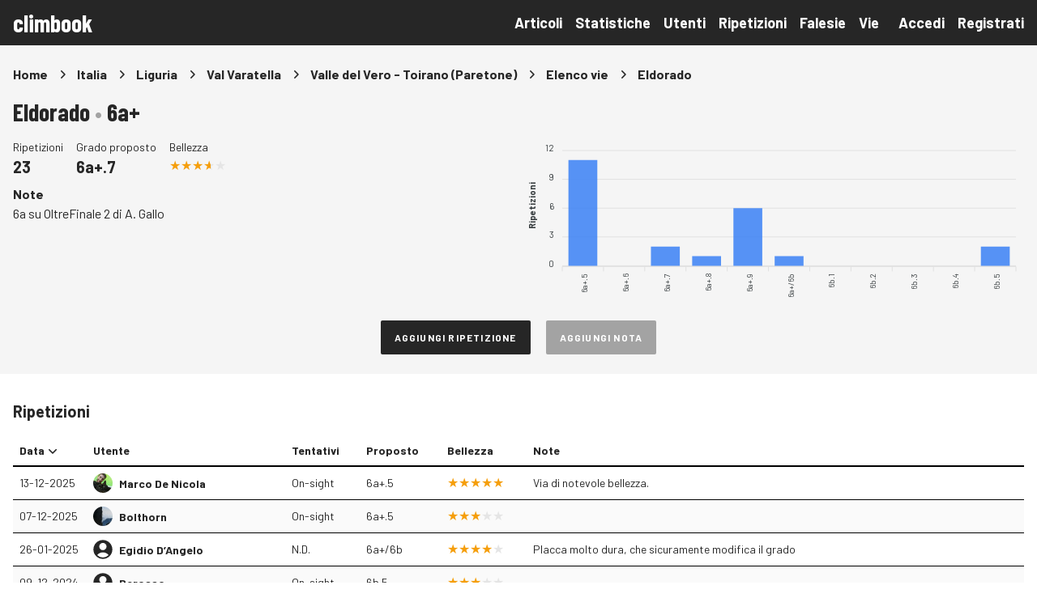

--- FILE ---
content_type: text/html; charset=utf-8
request_url: https://climbook.com/vie/27578/eldorado
body_size: 7722
content:
<!doctype html>
<html lang="it">
<head>
  <title>Via Eldorado 6a+, falesia di Valle del Vero - Toirano (Paretone) (Val Varatella) - Climbook</title>
<meta name="description" content="Informazioni, ripetizioni, statistiche e commenti della via Eldorado 6a+, falesia di Valle del Vero - Toirano (Paretone) (Val Varatella)">
<link rel="canonical" href="https://climbook.com/vie/27578/eldorado">
  <meta charset="utf-8">
  <meta name="viewport" content="width=device-width, initial-scale=1">
  <meta name="csrf-token" content="sxFzDwwHm0okcAub3yNeLpzRDmpyvfsPiV7Y0Lng">
  <!-- Fonts -->
  <link rel="preconnect" href="https://fonts.gstatic.com">
  <link rel="preload" as="style" href="https://fonts.googleapis.com/css2?family=Barlow+Condensed:wght@700&family=Barlow:wght@400;700&display=swap" />
  <link rel="stylesheet" href="https://fonts.googleapis.com/css2?family=Barlow+Condensed:wght@700&family=Barlow:wght@400;700&display=swap" media="print" onload="this.media='all'" />
  <!-- Vite -->
  <link rel="preload" as="style" href="https://climbook.com/build/assets/app-f8a4b724.css" /><link rel="modulepreload" as="script" href="https://climbook.com/build/assets/app-b8b90c81.js" /><link rel="stylesheet" href="https://climbook.com/build/assets/app-f8a4b724.css" data-navigate-track="reload" /><script type="module" src="https://climbook.com/build/assets/app-b8b90c81.js" data-navigate-track="reload"></script>  <!-- Livewire Styles --><style >[wire\:loading][wire\:loading], [wire\:loading\.delay][wire\:loading\.delay], [wire\:loading\.inline-block][wire\:loading\.inline-block], [wire\:loading\.inline][wire\:loading\.inline], [wire\:loading\.block][wire\:loading\.block], [wire\:loading\.flex][wire\:loading\.flex], [wire\:loading\.table][wire\:loading\.table], [wire\:loading\.grid][wire\:loading\.grid], [wire\:loading\.inline-flex][wire\:loading\.inline-flex] {display: none;}[wire\:loading\.delay\.none][wire\:loading\.delay\.none], [wire\:loading\.delay\.shortest][wire\:loading\.delay\.shortest], [wire\:loading\.delay\.shorter][wire\:loading\.delay\.shorter], [wire\:loading\.delay\.short][wire\:loading\.delay\.short], [wire\:loading\.delay\.default][wire\:loading\.delay\.default], [wire\:loading\.delay\.long][wire\:loading\.delay\.long], [wire\:loading\.delay\.longer][wire\:loading\.delay\.longer], [wire\:loading\.delay\.longest][wire\:loading\.delay\.longest] {display: none;}[wire\:offline][wire\:offline] {display: none;}[wire\:dirty]:not(textarea):not(input):not(select) {display: none;}:root {--livewire-progress-bar-color: #2299dd;}[x-cloak] {display: none !important;}[wire\:cloak] {display: none !important;}dialog#livewire-error::backdrop {background-color: rgba(0, 0, 0, .6);}</style>
  <!-- Favicon -->
  <link rel="apple-touch-icon" sizes="180x180" href="/apple-touch-icon.png?v=1">
  <link rel="icon" type="image/png" sizes="32x32" href="/favicon-32x32.png?v=1">
  <link rel="icon" type="image/png" sizes="16x16" href="/favicon-16x16.png?v=1">
  <link rel="manifest" href="/site.webmanifest?v=1">
  <link rel="shortcut icon" href="/favicon.ico?v=1">
  <meta name="apple-mobile-web-app-title" content="Climbook">
  <meta name="application-name" content="Climbook">
  <meta name="msapplication-TileColor" content="#2d89ef">
  <meta name="theme-color" content="#ffffff">
  <script src="https://www.google.com/recaptcha/api.js?hl=&render="></script>
</head>
<body class="flex flex-col min-h-screen antialiased text-gray-800">
  <header
  class="absolute w-full z-10 bg-gray-800"
    x-data="{ open: false }">
  <div class="w-full max-w-screen-xl px-2 mx-auto md:px-4">
  <div class="flex flex-wrap items-center justify-between py-2 md:space-x-8">
      <a href="https://climbook.com" class="flex items-center h-10">
        <h1 class="text-3xl font-semibold leading-none text-white font-display">climbook</h1>
      </a>
      <div class="flex md:hidden">
        <button class="inline-flex items-center justify-center p-2 text-white rounded-md hover:bg-gray-700 focus:outline-none focus:ring-2 focus:ring-offset-2 focus:ring-offset-gray-800 focus:ring-white" x-cloak :aria-label="open ? 'Close main menu' : 'Main menu'" :aria-expanded="open" aria-label="Main menu" @click="open = !open">
          <svg :class="{ 'hidden': open, 'block': !open }" class="w-6 h-6" stroke="currentColor" fill="none" viewBox="0 0 24 24">
            <path stroke-linecap="round" stroke-linejoin="round" stroke-width="2" d="M4 6h16M4 12h16M4 18h16" />
          </svg>
          <svg :class="{ 'hidden': !open, 'block': open }" class="w-6 h-6" stroke="currentColor" fill="none" viewBox="0 0 24 24">
            <path stroke-linecap="round" stroke-linejoin="round" stroke-width="2" d="M6 18L18 6M6 6l12 12" />
          </svg>
        </button>
      </div>
      <nav class="flex flex-col space-y-4 md:flex-row md:flex md:items-center md:space-y-0 md:space-x-6 w-full my-4 md:w-auto md:my-0" :class="{ 'hidden': !open, 'flex': open }" x-cloak="x-cloak">
  <div class="flex flex-col space-y-2 md:flex-row md:space-y-0 md:space-x-4">
    <a href="https://climbook.com/articoli" class="font-bold text-lg text-white hover:text-white">
  Articoli
</a>    <a href="https://climbook.com/statistiche" class="font-bold text-lg text-white hover:text-white">
  Statistiche
</a>    <a href="https://climbook.com/utenti" class="font-bold text-lg text-white hover:text-white">
  Utenti
</a>    <a href="https://climbook.com/ripetizioni" class="font-bold text-lg text-white hover:text-white">
  Ripetizioni
</a>    <a href="https://climbook.com/falesie" class="font-bold text-lg text-white hover:text-white">
  Falesie
</a>    <a href="https://climbook.com/vie" class="font-bold text-lg text-white hover:text-white">
  Vie
</a>  </div>
  <div class="flex flex-row-reverse items-center justify-end space-x-4 space-x-reverse md:flex-row md:space-x-4">
        <a href="https://climbook.com/login" class="font-bold text-lg text-white hover:text-white">
  Accedi
</a>    <a href="https://climbook.com/register" class="font-bold text-lg text-white hover:text-white">
  Registrati
</a>      </div>
</nav>    </div>
</div></header>    <main class="flex flex-col flex-1 mt-14">
    <div class="bg-gray-100 py-4 md:py-6">
  <div class="w-full max-w-screen-xl px-2 mx-auto md:px-4">
  <div class="mb-4">
  <ol class="flex flex-wrap items-center">
                  <li>
          <a href="https://climbook.com" class="font-bold">Home</a>
        </li>
                    <li class="px-1 lg:px-2 text-gray-800">
          <svg class="w-5 h-5" xmlns="http://www.w3.org/2000/svg" viewBox="0 0 20 20" fill="currentColor" aria-hidden="true" data-slot="icon">
  <path fill-rule="evenodd" d="M8.22 5.22a.75.75 0 0 1 1.06 0l4.25 4.25a.75.75 0 0 1 0 1.06l-4.25 4.25a.75.75 0 0 1-1.06-1.06L11.94 10 8.22 6.28a.75.75 0 0 1 0-1.06Z" clip-rule="evenodd"/>
</svg>        </li>
                        <li>
          <a href="https://climbook.com/nazioni/1/italia" class="font-bold">Italia</a>
        </li>
                    <li class="px-1 lg:px-2 text-gray-800">
          <svg class="w-5 h-5" xmlns="http://www.w3.org/2000/svg" viewBox="0 0 20 20" fill="currentColor" aria-hidden="true" data-slot="icon">
  <path fill-rule="evenodd" d="M8.22 5.22a.75.75 0 0 1 1.06 0l4.25 4.25a.75.75 0 0 1 0 1.06l-4.25 4.25a.75.75 0 0 1-1.06-1.06L11.94 10 8.22 6.28a.75.75 0 0 1 0-1.06Z" clip-rule="evenodd"/>
</svg>        </li>
                        <li>
          <a href="https://climbook.com/regioni/15/liguria" class="font-bold">Liguria</a>
        </li>
                    <li class="px-1 lg:px-2 text-gray-800">
          <svg class="w-5 h-5" xmlns="http://www.w3.org/2000/svg" viewBox="0 0 20 20" fill="currentColor" aria-hidden="true" data-slot="icon">
  <path fill-rule="evenodd" d="M8.22 5.22a.75.75 0 0 1 1.06 0l4.25 4.25a.75.75 0 0 1 0 1.06l-4.25 4.25a.75.75 0 0 1-1.06-1.06L11.94 10 8.22 6.28a.75.75 0 0 1 0-1.06Z" clip-rule="evenodd"/>
</svg>        </li>
                        <li>
          <a href="https://climbook.com/aree/1001/val-varatella" class="font-bold">Val Varatella</a>
        </li>
                    <li class="px-1 lg:px-2 text-gray-800">
          <svg class="w-5 h-5" xmlns="http://www.w3.org/2000/svg" viewBox="0 0 20 20" fill="currentColor" aria-hidden="true" data-slot="icon">
  <path fill-rule="evenodd" d="M8.22 5.22a.75.75 0 0 1 1.06 0l4.25 4.25a.75.75 0 0 1 0 1.06l-4.25 4.25a.75.75 0 0 1-1.06-1.06L11.94 10 8.22 6.28a.75.75 0 0 1 0-1.06Z" clip-rule="evenodd"/>
</svg>        </li>
                        <li>
          <a href="https://climbook.com/falesie/11391/valle-del-vero-toirano-paretone" class="font-bold">Valle del Vero - Toirano (Paretone)</a>
        </li>
                    <li class="px-1 lg:px-2 text-gray-800">
          <svg class="w-5 h-5" xmlns="http://www.w3.org/2000/svg" viewBox="0 0 20 20" fill="currentColor" aria-hidden="true" data-slot="icon">
  <path fill-rule="evenodd" d="M8.22 5.22a.75.75 0 0 1 1.06 0l4.25 4.25a.75.75 0 0 1 0 1.06l-4.25 4.25a.75.75 0 0 1-1.06-1.06L11.94 10 8.22 6.28a.75.75 0 0 1 0-1.06Z" clip-rule="evenodd"/>
</svg>        </li>
                        <li>
          <a href="https://climbook.com/falesie/11391/valle-del-vero-toirano-paretone/vie" class="font-bold">Elenco vie</a>
        </li>
                    <li class="px-1 lg:px-2 text-gray-800">
          <svg class="w-5 h-5" xmlns="http://www.w3.org/2000/svg" viewBox="0 0 20 20" fill="currentColor" aria-hidden="true" data-slot="icon">
  <path fill-rule="evenodd" d="M8.22 5.22a.75.75 0 0 1 1.06 0l4.25 4.25a.75.75 0 0 1 0 1.06l-4.25 4.25a.75.75 0 0 1-1.06-1.06L11.94 10 8.22 6.28a.75.75 0 0 1 0-1.06Z" clip-rule="evenodd"/>
</svg>        </li>
                        <li class="font-bold">
          Eldorado
        </li>
                  </ol>
</div>
    <div class="flex items-baseline justify-between">
      <h1 class="text-3xl font-display font-semibold">Eldorado <span class="text-gray-400 font-sans font-normal">•</span> 6a+</h1>          </div>
    <div class="grid grid-cols-1 md:grid-cols-2 gap-4">
      <div>
        <div class="flex mt-4">
          <div>
            <div class="text-sm">Ripetizioni</div>
            <div class="text-xl font-semibold">23</div>
          </div>
          <div class="ml-4">
            <div class="text-sm">Grado proposto</div>
            <div class="text-xl font-semibold">6a+.7</div>
          </div>
                    <div class="ml-4">
            <div class="text-sm">Bellezza</div>
            <div>
              <div class="star" style="--rating: 3.6087;"></div>
            </div>
          </div>
                  </div>
                  <div class="mt-2">
            <p class="font-semibold">Note</p>
            <p>6a su OltreFinale 2 di A. Gallo</p>
          </div>
                              </div>
              <div x-data='chartsAscentsPerProposedGrade([{"proposed_grade":205,"formatted_proposed_grade":"6a+.5","ascents":11},{"proposed_grade":206,"formatted_proposed_grade":"6a+.6","ascents":0},{"proposed_grade":207,"formatted_proposed_grade":"6a+.7","ascents":2},{"proposed_grade":208,"formatted_proposed_grade":"6a+.8","ascents":1},{"proposed_grade":209,"formatted_proposed_grade":"6a+.9","ascents":6},{"proposed_grade":210,"formatted_proposed_grade":"6a+\/6b","ascents":1},{"proposed_grade":211,"formatted_proposed_grade":"6b.1","ascents":0},{"proposed_grade":212,"formatted_proposed_grade":"6b.2","ascents":0},{"proposed_grade":213,"formatted_proposed_grade":"6b.3","ascents":0},{"proposed_grade":214,"formatted_proposed_grade":"6b.4","ascents":0},{"proposed_grade":215,"formatted_proposed_grade":"6b.5","ascents":2}])'>
  <div x-ref="chart"></div>
</div>          </div>
    <div class="flex justify-center">
      <div class="space-x-4">
                  <a href="https://climbook.com/vie/27578/eldorado/ripetizioni/aggiungi" class="inline-flex items-center justify-center px-4 py-3 text-xs font-semibold tracking-widest text-white hover:text-white uppercase transition duration-150 ease-in-out border border-transparent rounded-sm focus:outline-none focus:ring-2 focus:ring-offset-2 focus:ring-gray-500 disabled:opacity-25 bg-gray-800 hover:bg-gray-700">
    Aggiungi ripetizione
  </a>
                          <a href="https://climbook.com/vie/27578/eldorado/note/aggiungi" class="inline-flex items-center justify-center px-4 py-3 text-xs font-semibold tracking-widest text-white hover:text-white uppercase transition duration-150 ease-in-out border border-transparent rounded-sm focus:outline-none focus:ring-2 focus:ring-offset-2 focus:ring-gray-500 disabled:opacity-25 bg-gray-400 hover:bg-gray-300">
    Aggiungi nota
  </a>
                
      </div>
    </div>
</div></div>  <div class="w-full max-w-screen-xl px-2 mx-auto md:px-4">
  <section class="mt-4 md:mt-8">
      <h2 class="text-xl font-semibold">Ripetizioni</h2>              <div wire:snapshot="{&quot;data&quot;:{&quot;route&quot;:[null,{&quot;class&quot;:&quot;route&quot;,&quot;key&quot;:27578,&quot;s&quot;:&quot;mdl&quot;}],&quot;sort&quot;:&quot;-date&quot;,&quot;sortField&quot;:&quot;date&quot;,&quot;sortDesc&quot;:true},&quot;memo&quot;:{&quot;id&quot;:&quot;IcBNMlhapRTAaWXHjZLo&quot;,&quot;name&quot;:&quot;route-ascensionists-index&quot;,&quot;path&quot;:&quot;vie\/27578\/eldorado&quot;,&quot;method&quot;:&quot;GET&quot;,&quot;release&quot;:&quot;a-a-a&quot;,&quot;children&quot;:[],&quot;scripts&quot;:[],&quot;assets&quot;:[],&quot;errors&quot;:[],&quot;locale&quot;:&quot;it&quot;},&quot;checksum&quot;:&quot;38a00d7b92805671b57d5afca29fff0775f0f051222352eb41e8ff128c305099&quot;}" wire:effects="{&quot;url&quot;:{&quot;sort&quot;:{&quot;as&quot;:null,&quot;use&quot;:&quot;replace&quot;,&quot;alwaysShow&quot;:false,&quot;except&quot;:null}}}" wire:id="IcBNMlhapRTAaWXHjZLo" class="mt-4">
  <table class="cb-table w-full">
    <thead>
      <tr class="">
        <th class="w-px cursor-pointer hover:text-brand-500" wire:click="sortBy('date')">
          <div class="flex items-center">Data <!--[if BLOCK]><![endif]--><svg class="w-5 h-5" xmlns="http://www.w3.org/2000/svg" viewBox="0 0 20 20" fill="currentColor" aria-hidden="true" data-slot="icon">
  <path fill-rule="evenodd" d="M5.22 8.22a.75.75 0 0 1 1.06 0L10 11.94l3.72-3.72a.75.75 0 1 1 1.06 1.06l-4.25 4.25a.75.75 0 0 1-1.06 0L5.22 9.28a.75.75 0 0 1 0-1.06Z" clip-rule="evenodd"/>
</svg><!--[if ENDBLOCK]><![endif]--></div>
        </th>
        <th class="cursor-pointer hover:text-brand-500" wire:click="sortBy('username')">
          <div class="flex items-center">Utente <!--[if BLOCK]><![endif]--><!--[if ENDBLOCK]><![endif]--></div>
        </th>
        <th class="hidden cursor-pointer md:table-cell hover:text-brand-500" wire:click="sortBy('attempts')">
          <div class="flex items-center">Tentativi <!--[if BLOCK]><![endif]--><!--[if ENDBLOCK]><![endif]--></div>
        </th>
        <th class="cursor-pointer hover:text-brand-500" wire:click="sortBy('proposed_grade')">
          <div class="flex items-center">Proposto <!--[if BLOCK]><![endif]--><!--[if ENDBLOCK]><![endif]--></div>
        </th>
        <th class="hidden cursor-pointer md:table-cell hover:text-brand-500" wire:click="sortBy('rating')">
          <div class="flex items-center">Bellezza <!--[if BLOCK]><![endif]--><!--[if ENDBLOCK]><![endif]--></div>
        </th>
        <th class="hidden md:table-cell">Note</th>
        <th class="w-px"></th>
      </tr>
    </thead>
    <tbody>
      <!--[if BLOCK]><![endif]-->      <tr class="">
        <td class="whitespace-nowrap">13-12-2025</td>
        <td>
          <div class="flex items-center">
            <!--[if BLOCK]><![endif]-->              <!--[if BLOCK]><![endif]--><img src="https://climbook.s3.eu-south-1.amazonaws.com/2281/conversions/IMG-20251212-WA0007-thumb.jpg" alt="Marco De Nicola" width="24" height="24" class="bg-gray-300 rounded-full object-cover w-6 h-6 shrink-0">
<!--[if ENDBLOCK]><![endif]-->              <a href="https://climbook.com/utenti/32043/marco-de-nicola" class="ml-2 font-semibold">Marco De Nicola</a>
            <!--[if ENDBLOCK]><![endif]-->          </div>
          <div class="mt-1 md:hidden">
            Via di notevole bellezza.
          </div>
        </td>
        <td class="hidden md:table-cell">On-sight</td>
        <td class="hidden md:table-cell">6a+.5</td>
        <td>
          <div class="block md:hidden">
            <div>
              6a+.5
            </div>
            <div>
              On-sight
            </div>
          </div>
          <!--[if BLOCK]><![endif]--><div class="star text-xs sm:text-sm md:text-base" style="--rating: 5;"></div>
<!--[if ENDBLOCK]><![endif]-->        </td>
        <td class="hidden md:table-cell">
          Via di notevole bellezza.
        </td>
        <td>
                  </td>
      </tr>
            <tr class="bg-gray-50">
        <td class="whitespace-nowrap">07-12-2025</td>
        <td>
          <div class="flex items-center">
            <!--[if BLOCK]><![endif]-->              <!--[if BLOCK]><![endif]--><img src="https://climbook.s3.eu-south-1.amazonaws.com/1613/conversions/IMG_20231007_132724-thumb.jpg" alt="Bolthorn" width="24" height="24" class="bg-gray-300 rounded-full object-cover w-6 h-6 shrink-0">
<!--[if ENDBLOCK]><![endif]-->              <a href="https://climbook.com/utenti/31755/bolthorn" class="ml-2 font-semibold">Bolthorn</a>
            <!--[if ENDBLOCK]><![endif]-->          </div>
          <div class="mt-1 md:hidden">
            
          </div>
        </td>
        <td class="hidden md:table-cell">On-sight</td>
        <td class="hidden md:table-cell">6a+.5</td>
        <td>
          <div class="block md:hidden">
            <div>
              6a+.5
            </div>
            <div>
              On-sight
            </div>
          </div>
          <!--[if BLOCK]><![endif]--><div class="star text-xs sm:text-sm md:text-base" style="--rating: 3;"></div>
<!--[if ENDBLOCK]><![endif]-->        </td>
        <td class="hidden md:table-cell">
          
        </td>
        <td>
                  </td>
      </tr>
            <tr class="">
        <td class="whitespace-nowrap">26-01-2025</td>
        <td>
          <div class="flex items-center">
            <!--[if BLOCK]><![endif]-->              <!--[if BLOCK]><![endif]--><svg viewBox="2 2 20 20" class="w-6 h-6 shrink-0" xmlns="http://www.w3.org/2000/svg" viewBox="0 0 24 24" fill="currentColor" aria-hidden="true" data-slot="icon">
  <path fill-rule="evenodd" d="M18.685 19.097A9.723 9.723 0 0 0 21.75 12c0-5.385-4.365-9.75-9.75-9.75S2.25 6.615 2.25 12a9.723 9.723 0 0 0 3.065 7.097A9.716 9.716 0 0 0 12 21.75a9.716 9.716 0 0 0 6.685-2.653Zm-12.54-1.285A7.486 7.486 0 0 1 12 15a7.486 7.486 0 0 1 5.855 2.812A8.224 8.224 0 0 1 12 20.25a8.224 8.224 0 0 1-5.855-2.438ZM15.75 9a3.75 3.75 0 1 1-7.5 0 3.75 3.75 0 0 1 7.5 0Z" clip-rule="evenodd"/>
</svg><!--[if ENDBLOCK]><![endif]-->              <a href="https://climbook.com/utenti/22731/egidio-dangelo" class="ml-2 font-semibold">Egidio D’Angelo</a>
            <!--[if ENDBLOCK]><![endif]-->          </div>
          <div class="mt-1 md:hidden">
            Placca molto dura, che sicuramente modifica il grado
          </div>
        </td>
        <td class="hidden md:table-cell">N.D.</td>
        <td class="hidden md:table-cell">6a+/6b</td>
        <td>
          <div class="block md:hidden">
            <div>
              6a+/6b
            </div>
            <div>
              N.D.
            </div>
          </div>
          <!--[if BLOCK]><![endif]--><div class="star text-xs sm:text-sm md:text-base" style="--rating: 4;"></div>
<!--[if ENDBLOCK]><![endif]-->        </td>
        <td class="hidden md:table-cell">
          Placca molto dura, che sicuramente modifica il grado
        </td>
        <td>
                  </td>
      </tr>
            <tr class="bg-gray-50">
        <td class="whitespace-nowrap">09-12-2024</td>
        <td>
          <div class="flex items-center">
            <!--[if BLOCK]><![endif]-->              <!--[if BLOCK]><![endif]--><svg viewBox="2 2 20 20" class="w-6 h-6 shrink-0" xmlns="http://www.w3.org/2000/svg" viewBox="0 0 24 24" fill="currentColor" aria-hidden="true" data-slot="icon">
  <path fill-rule="evenodd" d="M18.685 19.097A9.723 9.723 0 0 0 21.75 12c0-5.385-4.365-9.75-9.75-9.75S2.25 6.615 2.25 12a9.723 9.723 0 0 0 3.065 7.097A9.716 9.716 0 0 0 12 21.75a9.716 9.716 0 0 0 6.685-2.653Zm-12.54-1.285A7.486 7.486 0 0 1 12 15a7.486 7.486 0 0 1 5.855 2.812A8.224 8.224 0 0 1 12 20.25a8.224 8.224 0 0 1-5.855-2.438ZM15.75 9a3.75 3.75 0 1 1-7.5 0 3.75 3.75 0 0 1 7.5 0Z" clip-rule="evenodd"/>
</svg><!--[if ENDBLOCK]><![endif]-->              <a href="https://climbook.com/utenti/32093/berosso" class="ml-2 font-semibold">Berosso</a>
            <!--[if ENDBLOCK]><![endif]-->          </div>
          <div class="mt-1 md:hidden">
            
          </div>
        </td>
        <td class="hidden md:table-cell">On-sight</td>
        <td class="hidden md:table-cell">6b.5</td>
        <td>
          <div class="block md:hidden">
            <div>
              6b.5
            </div>
            <div>
              On-sight
            </div>
          </div>
          <!--[if BLOCK]><![endif]--><div class="star text-xs sm:text-sm md:text-base" style="--rating: 3;"></div>
<!--[if ENDBLOCK]><![endif]-->        </td>
        <td class="hidden md:table-cell">
          
        </td>
        <td>
                  </td>
      </tr>
            <tr class="">
        <td class="whitespace-nowrap">07-12-2024</td>
        <td>
          <div class="flex items-center">
            <!--[if BLOCK]><![endif]-->              <!--[if BLOCK]><![endif]--><img src="https://climbook.s3.eu-south-1.amazonaws.com/1228/conversions/9EFDB9B5-2A68-4728-9C05-E0E93B42FD13-thumb.jpg" alt="PakiGe" width="24" height="24" class="bg-gray-300 rounded-full object-cover w-6 h-6 shrink-0">
<!--[if ENDBLOCK]><![endif]-->              <a href="https://climbook.com/utenti/31674/pakige" class="ml-2 font-semibold">PakiGe</a>
            <!--[if ENDBLOCK]><![endif]-->          </div>
          <div class="mt-1 md:hidden">
            
          </div>
        </td>
        <td class="hidden md:table-cell">Flash</td>
        <td class="hidden md:table-cell">6a+.5</td>
        <td>
          <div class="block md:hidden">
            <div>
              6a+.5
            </div>
            <div>
              Flash
            </div>
          </div>
          <!--[if BLOCK]><![endif]--><div class="star text-xs sm:text-sm md:text-base" style="--rating: 3;"></div>
<!--[if ENDBLOCK]><![endif]-->        </td>
        <td class="hidden md:table-cell">
          
        </td>
        <td>
                  </td>
      </tr>
            <tr class="bg-gray-50">
        <td class="whitespace-nowrap">16-02-2024</td>
        <td>
          <div class="flex items-center">
            <!--[if BLOCK]><![endif]-->              <!--[if BLOCK]><![endif]--><img src="https://climbook.s3.eu-south-1.amazonaws.com/135/conversions/9766BBA0-A62E-42C6-AA0C-81F567F3EDA9-thumb.jpg" alt="Ferruccio M" width="24" height="24" class="bg-gray-300 rounded-full object-cover w-6 h-6 shrink-0">
<!--[if ENDBLOCK]><![endif]-->              <a href="https://climbook.com/utenti/114/ferruccio-m" class="ml-2 font-semibold">Ferruccio M</a>
            <!--[if ENDBLOCK]><![endif]-->          </div>
          <div class="mt-1 md:hidden">
            Una placca severamente tecnica
          </div>
        </td>
        <td class="hidden md:table-cell">On-sight</td>
        <td class="hidden md:table-cell">6b.5</td>
        <td>
          <div class="block md:hidden">
            <div>
              6b.5
            </div>
            <div>
              On-sight
            </div>
          </div>
          <!--[if BLOCK]><![endif]--><div class="star text-xs sm:text-sm md:text-base" style="--rating: 4;"></div>
<!--[if ENDBLOCK]><![endif]-->        </td>
        <td class="hidden md:table-cell">
          Una placca severamente tecnica
        </td>
        <td>
                  </td>
      </tr>
            <tr class="">
        <td class="whitespace-nowrap">21-10-2023</td>
        <td>
          <div class="flex items-center">
            <!--[if BLOCK]><![endif]-->              <!--[if BLOCK]><![endif]--><img src="https://climbook.s3.eu-south-1.amazonaws.com/1051/conversions/4988DA56-507E-4E2B-ABDF-567AC16DA3A9-thumb.jpg" alt="Fabiano Gollo" width="24" height="24" class="bg-gray-300 rounded-full object-cover w-6 h-6 shrink-0">
<!--[if ENDBLOCK]><![endif]-->              <a href="https://climbook.com/utenti/28884/fabiano-gollo" class="ml-2 font-semibold">Fabiano Gollo</a>
            <!--[if ENDBLOCK]><![endif]-->          </div>
          <div class="mt-1 md:hidden">
            
          </div>
        </td>
        <td class="hidden md:table-cell">On-sight</td>
        <td class="hidden md:table-cell">6a+.5</td>
        <td>
          <div class="block md:hidden">
            <div>
              6a+.5
            </div>
            <div>
              On-sight
            </div>
          </div>
          <!--[if BLOCK]><![endif]--><div class="star text-xs sm:text-sm md:text-base" style="--rating: 4;"></div>
<!--[if ENDBLOCK]><![endif]-->        </td>
        <td class="hidden md:table-cell">
          
        </td>
        <td>
                  </td>
      </tr>
            <tr class="bg-gray-50">
        <td class="whitespace-nowrap">08-04-2023</td>
        <td>
          <div class="flex items-center">
            <!--[if BLOCK]><![endif]-->              <!--[if BLOCK]><![endif]--><svg viewBox="2 2 20 20" class="w-6 h-6 shrink-0" xmlns="http://www.w3.org/2000/svg" viewBox="0 0 24 24" fill="currentColor" aria-hidden="true" data-slot="icon">
  <path fill-rule="evenodd" d="M18.685 19.097A9.723 9.723 0 0 0 21.75 12c0-5.385-4.365-9.75-9.75-9.75S2.25 6.615 2.25 12a9.723 9.723 0 0 0 3.065 7.097A9.716 9.716 0 0 0 12 21.75a9.716 9.716 0 0 0 6.685-2.653Zm-12.54-1.285A7.486 7.486 0 0 1 12 15a7.486 7.486 0 0 1 5.855 2.812A8.224 8.224 0 0 1 12 20.25a8.224 8.224 0 0 1-5.855-2.438ZM15.75 9a3.75 3.75 0 1 1-7.5 0 3.75 3.75 0 0 1 7.5 0Z" clip-rule="evenodd"/>
</svg><!--[if ENDBLOCK]><![endif]-->              <a href="https://climbook.com/utenti/7741/maxc" class="ml-2 font-semibold">MaxC</a>
            <!--[if ENDBLOCK]><![endif]-->          </div>
          <div class="mt-1 md:hidden">
            
          </div>
        </td>
        <td class="hidden md:table-cell">On-sight</td>
        <td class="hidden md:table-cell">6a+.8</td>
        <td>
          <div class="block md:hidden">
            <div>
              6a+.8
            </div>
            <div>
              On-sight
            </div>
          </div>
          <!--[if BLOCK]><![endif]--><div class="star text-xs sm:text-sm md:text-base" style="--rating: 4;"></div>
<!--[if ENDBLOCK]><![endif]-->        </td>
        <td class="hidden md:table-cell">
          
        </td>
        <td>
                  </td>
      </tr>
            <tr class="">
        <td class="whitespace-nowrap">26-12-2022</td>
        <td>
          <div class="flex items-center">
            <!--[if BLOCK]><![endif]-->              <!--[if BLOCK]><![endif]--><img src="https://climbook.s3.eu-south-1.amazonaws.com/1112/conversions/IMG-20221028-WA0006-thumb.jpg" alt="Marteo Gill" width="24" height="24" class="bg-gray-300 rounded-full object-cover w-6 h-6 shrink-0">
<!--[if ENDBLOCK]><![endif]-->              <a href="https://climbook.com/utenti/30994/marteo-gill" class="ml-2 font-semibold">Marteo Gill</a>
            <!--[if ENDBLOCK]><![endif]-->          </div>
          <div class="mt-1 md:hidden">
            
          </div>
        </td>
        <td class="hidden md:table-cell">On-sight</td>
        <td class="hidden md:table-cell">6a+.7</td>
        <td>
          <div class="block md:hidden">
            <div>
              6a+.7
            </div>
            <div>
              On-sight
            </div>
          </div>
          <!--[if BLOCK]><![endif]--><div class="star text-xs sm:text-sm md:text-base" style="--rating: 4;"></div>
<!--[if ENDBLOCK]><![endif]-->        </td>
        <td class="hidden md:table-cell">
          
        </td>
        <td>
                  </td>
      </tr>
            <tr class="bg-gray-50">
        <td class="whitespace-nowrap">25-12-2022</td>
        <td>
          <div class="flex items-center">
            <!--[if BLOCK]><![endif]-->              <!--[if BLOCK]><![endif]--><img src="https://climbook.s3.eu-south-1.amazonaws.com/1370/conversions/IMG_20230519_161802-thumb.jpg" alt="Enrico Cella" width="24" height="24" class="bg-gray-300 rounded-full object-cover w-6 h-6 shrink-0">
<!--[if ENDBLOCK]><![endif]-->              <a href="https://climbook.com/utenti/20741/enrico-cella" class="ml-2 font-semibold">Enrico Cella</a>
            <!--[if ENDBLOCK]><![endif]-->          </div>
          <div class="mt-1 md:hidden">
            
          </div>
        </td>
        <td class="hidden md:table-cell">On-sight</td>
        <td class="hidden md:table-cell">6a+.9</td>
        <td>
          <div class="block md:hidden">
            <div>
              6a+.9
            </div>
            <div>
              On-sight
            </div>
          </div>
          <!--[if BLOCK]><![endif]--><div class="star text-xs sm:text-sm md:text-base" style="--rating: 3;"></div>
<!--[if ENDBLOCK]><![endif]-->        </td>
        <td class="hidden md:table-cell">
          
        </td>
        <td>
                  </td>
      </tr>
            <tr class="">
        <td class="whitespace-nowrap">26-11-2021</td>
        <td>
          <div class="flex items-center">
            <!--[if BLOCK]><![endif]-->              <!--[if BLOCK]><![endif]--><img src="https://climbook.s3.eu-south-1.amazonaws.com/1007/conversions/IMG_0364b-n_mini-thumb.jpg" alt="Roberto Bottino" width="24" height="24" class="bg-gray-300 rounded-full object-cover w-6 h-6 shrink-0">
<!--[if ENDBLOCK]><![endif]-->              <a href="https://climbook.com/utenti/27471/roberto-bottino" class="ml-2 font-semibold">Roberto Bottino</a>
            <!--[if ENDBLOCK]><![endif]-->          </div>
          <div class="mt-1 md:hidden">
            
          </div>
        </td>
        <td class="hidden md:table-cell">On-sight</td>
        <td class="hidden md:table-cell">6a+.5</td>
        <td>
          <div class="block md:hidden">
            <div>
              6a+.5
            </div>
            <div>
              On-sight
            </div>
          </div>
          <!--[if BLOCK]><![endif]--><div class="star text-xs sm:text-sm md:text-base" style="--rating: 3;"></div>
<!--[if ENDBLOCK]><![endif]-->        </td>
        <td class="hidden md:table-cell">
          
        </td>
        <td>
                  </td>
      </tr>
            <tr class="bg-gray-50">
        <td class="whitespace-nowrap">06-03-2021</td>
        <td>
          <div class="flex items-center">
            <!--[if BLOCK]><![endif]-->              <!--[if BLOCK]><![endif]--><img src="https://climbook.s3.eu-south-1.amazonaws.com/274/conversions/P1000135-001-thumb.jpg" alt="Giuseppe Ranieri" width="24" height="24" class="bg-gray-300 rounded-full object-cover w-6 h-6 shrink-0">
<!--[if ENDBLOCK]><![endif]-->              <a href="https://climbook.com/utenti/449/giuseppe-ranieri" class="ml-2 font-semibold">Giuseppe Ranieri</a>
            <!--[if ENDBLOCK]><![endif]-->          </div>
          <div class="mt-1 md:hidden">
            
          </div>
        </td>
        <td class="hidden md:table-cell">N.D.</td>
        <td class="hidden md:table-cell">6a+.5</td>
        <td>
          <div class="block md:hidden">
            <div>
              6a+.5
            </div>
            <div>
              N.D.
            </div>
          </div>
          <!--[if BLOCK]><![endif]--><div class="star text-xs sm:text-sm md:text-base" style="--rating: 4;"></div>
<!--[if ENDBLOCK]><![endif]-->        </td>
        <td class="hidden md:table-cell">
          
        </td>
        <td>
                  </td>
      </tr>
            <tr class="">
        <td class="whitespace-nowrap">07-03-2020</td>
        <td>
          <div class="flex items-center">
            <!--[if BLOCK]><![endif]-->              <!--[if BLOCK]><![endif]--><img src="https://climbook.s3.eu-south-1.amazonaws.com/498/conversions/DSC02696_-_Copia-thumb.jpg" alt="Federico Forte" width="24" height="24" class="bg-gray-300 rounded-full object-cover w-6 h-6 shrink-0">
<!--[if ENDBLOCK]><![endif]-->              <a href="https://climbook.com/utenti/5851/federico-forte" class="ml-2 font-semibold">Federico Forte</a>
            <!--[if ENDBLOCK]><![endif]-->          </div>
          <div class="mt-1 md:hidden">
            Un 6a+ decisamente impegnativo, con passaggi sia di forza che di continuità.
          </div>
        </td>
        <td class="hidden md:table-cell">On-sight</td>
        <td class="hidden md:table-cell">6a+.9</td>
        <td>
          <div class="block md:hidden">
            <div>
              6a+.9
            </div>
            <div>
              On-sight
            </div>
          </div>
          <!--[if BLOCK]><![endif]--><div class="star text-xs sm:text-sm md:text-base" style="--rating: 3;"></div>
<!--[if ENDBLOCK]><![endif]-->        </td>
        <td class="hidden md:table-cell">
          Un 6a+ decisamente impegnativo, con passaggi sia di forza che di continuità.
        </td>
        <td>
                  </td>
      </tr>
            <tr class="bg-gray-50">
        <td class="whitespace-nowrap">23-02-2020</td>
        <td>
          <div class="flex items-center">
            <!--[if BLOCK]><![endif]-->              <!--[if BLOCK]><![endif]--><img src="https://climbook.s3.eu-south-1.amazonaws.com/759/conversions/c496dd49-4109-411f-aa71-36a0d601495c-thumb.jpg" alt="Michelangelo Panciera" width="24" height="24" class="bg-gray-300 rounded-full object-cover w-6 h-6 shrink-0">
<!--[if ENDBLOCK]><![endif]-->              <a href="https://climbook.com/utenti/18181/michelangelo-panciera" class="ml-2 font-semibold">Michelangelo Panciera</a>
            <!--[if ENDBLOCK]><![endif]-->          </div>
          <div class="mt-1 md:hidden">
            
          </div>
        </td>
        <td class="hidden md:table-cell">On-sight</td>
        <td class="hidden md:table-cell">6a+.5</td>
        <td>
          <div class="block md:hidden">
            <div>
              6a+.5
            </div>
            <div>
              On-sight
            </div>
          </div>
          <!--[if BLOCK]><![endif]--><div class="star text-xs sm:text-sm md:text-base" style="--rating: 4;"></div>
<!--[if ENDBLOCK]><![endif]-->        </td>
        <td class="hidden md:table-cell">
          
        </td>
        <td>
                  </td>
      </tr>
            <tr class="">
        <td class="whitespace-nowrap">31-12-2019</td>
        <td>
          <div class="flex items-center">
            <!--[if BLOCK]><![endif]-->              <!--[if BLOCK]><![endif]--><img src="https://climbook.s3.eu-south-1.amazonaws.com/2291/conversions/IMG_3743-thumb.jpg" alt="lollol" width="24" height="24" class="bg-gray-300 rounded-full object-cover w-6 h-6 shrink-0">
<!--[if ENDBLOCK]><![endif]-->              <a href="https://climbook.com/utenti/8121/lollol" class="ml-2 font-semibold">lollol</a>
            <!--[if ENDBLOCK]><![endif]-->          </div>
          <div class="mt-1 md:hidden">
            
          </div>
        </td>
        <td class="hidden md:table-cell">On-sight</td>
        <td class="hidden md:table-cell">6a+.9</td>
        <td>
          <div class="block md:hidden">
            <div>
              6a+.9
            </div>
            <div>
              On-sight
            </div>
          </div>
          <!--[if BLOCK]><![endif]--><div class="star text-xs sm:text-sm md:text-base" style="--rating: 4;"></div>
<!--[if ENDBLOCK]><![endif]-->        </td>
        <td class="hidden md:table-cell">
          
        </td>
        <td>
                  </td>
      </tr>
            <tr class="bg-gray-50">
        <td class="whitespace-nowrap">30-12-2019</td>
        <td>
          <div class="flex items-center">
            <!--[if BLOCK]><![endif]-->              <!--[if BLOCK]><![endif]--><img src="https://climbook.s3.eu-south-1.amazonaws.com/647/conversions/1-thumb.jpg" alt="Tom" width="24" height="24" class="bg-gray-300 rounded-full object-cover w-6 h-6 shrink-0">
<!--[if ENDBLOCK]><![endif]-->              <a href="https://climbook.com/utenti/12271/tom" class="ml-2 font-semibold">Tom</a>
            <!--[if ENDBLOCK]><![endif]-->          </div>
          <div class="mt-1 md:hidden">
            
          </div>
        </td>
        <td class="hidden md:table-cell">On-sight</td>
        <td class="hidden md:table-cell">6a+.9</td>
        <td>
          <div class="block md:hidden">
            <div>
              6a+.9
            </div>
            <div>
              On-sight
            </div>
          </div>
          <!--[if BLOCK]><![endif]--><div class="star text-xs sm:text-sm md:text-base" style="--rating: 3;"></div>
<!--[if ENDBLOCK]><![endif]-->        </td>
        <td class="hidden md:table-cell">
          
        </td>
        <td>
                  </td>
      </tr>
            <tr class="">
        <td class="whitespace-nowrap">19-02-2016</td>
        <td>
          <div class="flex items-center">
            <!--[if BLOCK]><![endif]-->              <!--[if BLOCK]><![endif]--><img src="https://climbook.s3.eu-south-1.amazonaws.com/256/conversions/KoppsRosa-thumb.jpg" alt="Roberto Coppo" width="24" height="24" class="bg-gray-300 rounded-full object-cover w-6 h-6 shrink-0">
<!--[if ENDBLOCK]><![endif]-->              <a href="https://climbook.com/utenti/414/roberto-coppo" class="ml-2 font-semibold">Roberto Coppo</a>
            <!--[if ENDBLOCK]><![endif]-->          </div>
          <div class="mt-1 md:hidden">
            Bel tiro, con una sezione su tacchine non banale e poi continua
          </div>
        </td>
        <td class="hidden md:table-cell">On-sight</td>
        <td class="hidden md:table-cell">6a+.9</td>
        <td>
          <div class="block md:hidden">
            <div>
              6a+.9
            </div>
            <div>
              On-sight
            </div>
          </div>
          <!--[if BLOCK]><![endif]--><div class="star text-xs sm:text-sm md:text-base" style="--rating: 4;"></div>
<!--[if ENDBLOCK]><![endif]-->        </td>
        <td class="hidden md:table-cell">
          Bel tiro, con una sezione su tacchine non banale e poi continua
        </td>
        <td>
                  </td>
      </tr>
            <tr class="bg-gray-50">
        <td class="whitespace-nowrap">08-11-2015</td>
        <td>
          <div class="flex items-center">
            <!--[if BLOCK]><![endif]-->              <!--[if BLOCK]><![endif]--><svg viewBox="2 2 20 20" class="w-6 h-6 shrink-0" xmlns="http://www.w3.org/2000/svg" viewBox="0 0 24 24" fill="currentColor" aria-hidden="true" data-slot="icon">
  <path fill-rule="evenodd" d="M18.685 19.097A9.723 9.723 0 0 0 21.75 12c0-5.385-4.365-9.75-9.75-9.75S2.25 6.615 2.25 12a9.723 9.723 0 0 0 3.065 7.097A9.716 9.716 0 0 0 12 21.75a9.716 9.716 0 0 0 6.685-2.653Zm-12.54-1.285A7.486 7.486 0 0 1 12 15a7.486 7.486 0 0 1 5.855 2.812A8.224 8.224 0 0 1 12 20.25a8.224 8.224 0 0 1-5.855-2.438ZM15.75 9a3.75 3.75 0 1 1-7.5 0 3.75 3.75 0 0 1 7.5 0Z" clip-rule="evenodd"/>
</svg><!--[if ENDBLOCK]><![endif]-->              <a href="https://climbook.com/utenti/9081/shadi-ricca" class="ml-2 font-semibold">Shadi ricca</a>
            <!--[if ENDBLOCK]><![endif]-->          </div>
          <div class="mt-1 md:hidden">
            Bella. La difficoltà sta nello sviluppo, anche se non mancano  passi tecnici
          </div>
        </td>
        <td class="hidden md:table-cell">On-sight</td>
        <td class="hidden md:table-cell">6a+.5</td>
        <td>
          <div class="block md:hidden">
            <div>
              6a+.5
            </div>
            <div>
              On-sight
            </div>
          </div>
          <!--[if BLOCK]><![endif]--><div class="star text-xs sm:text-sm md:text-base" style="--rating: 4;"></div>
<!--[if ENDBLOCK]><![endif]-->        </td>
        <td class="hidden md:table-cell">
          Bella. La difficoltà sta nello sviluppo, anche se non mancano  passi tecnici
        </td>
        <td>
                  </td>
      </tr>
            <tr class="">
        <td class="whitespace-nowrap">24-01-2015</td>
        <td>
          <div class="flex items-center">
            <!--[if BLOCK]><![endif]-->              <!--[if BLOCK]><![endif]--><img src="https://climbook.s3.eu-south-1.amazonaws.com/525/conversions/IMG-20160425-WA0009-thumb.jpg" alt="Filippo Ginetti" width="24" height="24" class="bg-gray-300 rounded-full object-cover w-6 h-6 shrink-0">
<!--[if ENDBLOCK]><![endif]-->              <a href="https://climbook.com/utenti/6861/filippo-ginetti" class="ml-2 font-semibold">Filippo Ginetti</a>
            <!--[if ENDBLOCK]><![endif]-->          </div>
          <div class="mt-1 md:hidden">
            
          </div>
        </td>
        <td class="hidden md:table-cell">On-sight</td>
        <td class="hidden md:table-cell">6a+.5</td>
        <td>
          <div class="block md:hidden">
            <div>
              6a+.5
            </div>
            <div>
              On-sight
            </div>
          </div>
          <!--[if BLOCK]><![endif]--><div class="star text-xs sm:text-sm md:text-base" style="--rating: 3;"></div>
<!--[if ENDBLOCK]><![endif]-->        </td>
        <td class="hidden md:table-cell">
          
        </td>
        <td>
                  </td>
      </tr>
            <tr class="bg-gray-50">
        <td class="whitespace-nowrap">04-01-2015</td>
        <td>
          <div class="flex items-center">
            <!--[if BLOCK]><![endif]-->              <!--[if BLOCK]><![endif]--><img src="https://climbook.s3.eu-south-1.amazonaws.com/524/conversions/IMG-20141101-WA0005-thumb.jpg" alt="Federico Ginetti" width="24" height="24" class="bg-gray-300 rounded-full object-cover w-6 h-6 shrink-0">
<!--[if ENDBLOCK]><![endif]-->              <a href="https://climbook.com/utenti/6851/federico-ginetti" class="ml-2 font-semibold">Federico Ginetti</a>
            <!--[if ENDBLOCK]><![endif]-->          </div>
          <div class="mt-1 md:hidden">
            
          </div>
        </td>
        <td class="hidden md:table-cell">On-sight</td>
        <td class="hidden md:table-cell">6a+.5</td>
        <td>
          <div class="block md:hidden">
            <div>
              6a+.5
            </div>
            <div>
              On-sight
            </div>
          </div>
          <!--[if BLOCK]><![endif]--><div class="star text-xs sm:text-sm md:text-base" style="--rating: 3;"></div>
<!--[if ENDBLOCK]><![endif]-->        </td>
        <td class="hidden md:table-cell">
          
        </td>
        <td>
                  </td>
      </tr>
            <tr class="">
        <td class="whitespace-nowrap">14-12-2013</td>
        <td>
          <div class="flex items-center">
            <!--[if BLOCK]><![endif]-->              <!--[if BLOCK]><![endif]--><img src="https://climbook.s3.eu-south-1.amazonaws.com/2278/conversions/101006-thumb.jpg" alt="emi_nobig" width="24" height="24" class="bg-gray-300 rounded-full object-cover w-6 h-6 shrink-0">
<!--[if ENDBLOCK]><![endif]-->              <a href="https://climbook.com/utenti/3431/emi-nobig" class="ml-2 font-semibold">emi_nobig</a>
            <!--[if ENDBLOCK]><![endif]-->          </div>
          <div class="mt-1 md:hidden">
            
          </div>
        </td>
        <td class="hidden md:table-cell">On-sight</td>
        <td class="hidden md:table-cell">6a+.9</td>
        <td>
          <div class="block md:hidden">
            <div>
              6a+.9
            </div>
            <div>
              On-sight
            </div>
          </div>
          <!--[if BLOCK]><![endif]--><div class="star text-xs sm:text-sm md:text-base" style="--rating: 4;"></div>
<!--[if ENDBLOCK]><![endif]-->        </td>
        <td class="hidden md:table-cell">
          
        </td>
        <td>
                  </td>
      </tr>
            <tr class="bg-gray-50">
        <td class="whitespace-nowrap">15-03-2009</td>
        <td>
          <div class="flex items-center">
            <!--[if BLOCK]><![endif]-->              <!--[if BLOCK]><![endif]--><svg viewBox="2 2 20 20" class="w-6 h-6 shrink-0" xmlns="http://www.w3.org/2000/svg" viewBox="0 0 24 24" fill="currentColor" aria-hidden="true" data-slot="icon">
  <path fill-rule="evenodd" d="M18.685 19.097A9.723 9.723 0 0 0 21.75 12c0-5.385-4.365-9.75-9.75-9.75S2.25 6.615 2.25 12a9.723 9.723 0 0 0 3.065 7.097A9.716 9.716 0 0 0 12 21.75a9.716 9.716 0 0 0 6.685-2.653Zm-12.54-1.285A7.486 7.486 0 0 1 12 15a7.486 7.486 0 0 1 5.855 2.812A8.224 8.224 0 0 1 12 20.25a8.224 8.224 0 0 1-5.855-2.438ZM15.75 9a3.75 3.75 0 1 1-7.5 0 3.75 3.75 0 0 1 7.5 0Z" clip-rule="evenodd"/>
</svg><!--[if ENDBLOCK]><![endif]-->              <a href="https://climbook.com/utenti/9371/roby-climb" class="ml-2 font-semibold">Roby Climb</a>
            <!--[if ENDBLOCK]><![endif]-->          </div>
          <div class="mt-1 md:hidden">
            
          </div>
        </td>
        <td class="hidden md:table-cell">On-sight</td>
        <td class="hidden md:table-cell">6a+.7</td>
        <td>
          <div class="block md:hidden">
            <div>
              6a+.7
            </div>
            <div>
              On-sight
            </div>
          </div>
          <!--[if BLOCK]><![endif]--><div class="star text-xs sm:text-sm md:text-base" style="--rating: 4;"></div>
<!--[if ENDBLOCK]><![endif]-->        </td>
        <td class="hidden md:table-cell">
          
        </td>
        <td>
                  </td>
      </tr>
            <tr class="">
        <td class="whitespace-nowrap">13-04-2008</td>
        <td>
          <div class="flex items-center">
            <!--[if BLOCK]><![endif]-->              <!--[if BLOCK]><![endif]--><svg viewBox="2 2 20 20" class="w-6 h-6 shrink-0" xmlns="http://www.w3.org/2000/svg" viewBox="0 0 24 24" fill="currentColor" aria-hidden="true" data-slot="icon">
  <path fill-rule="evenodd" d="M18.685 19.097A9.723 9.723 0 0 0 21.75 12c0-5.385-4.365-9.75-9.75-9.75S2.25 6.615 2.25 12a9.723 9.723 0 0 0 3.065 7.097A9.716 9.716 0 0 0 12 21.75a9.716 9.716 0 0 0 6.685-2.653Zm-12.54-1.285A7.486 7.486 0 0 1 12 15a7.486 7.486 0 0 1 5.855 2.812A8.224 8.224 0 0 1 12 20.25a8.224 8.224 0 0 1-5.855-2.438ZM15.75 9a3.75 3.75 0 1 1-7.5 0 3.75 3.75 0 0 1 7.5 0Z" clip-rule="evenodd"/>
</svg><!--[if ENDBLOCK]><![endif]-->              <a href="https://climbook.com/utenti/5421/paol" class="ml-2 font-semibold">Paol°</a>
            <!--[if ENDBLOCK]><![endif]-->          </div>
          <div class="mt-1 md:hidden">
            
          </div>
        </td>
        <td class="hidden md:table-cell">On-sight</td>
        <td class="hidden md:table-cell">6a+.5</td>
        <td>
          <div class="block md:hidden">
            <div>
              6a+.5
            </div>
            <div>
              On-sight
            </div>
          </div>
          <!--[if BLOCK]><![endif]--><div class="star text-xs sm:text-sm md:text-base" style="--rating: 3;"></div>
<!--[if ENDBLOCK]><![endif]-->        </td>
        <td class="hidden md:table-cell">
          
        </td>
        <td>
                  </td>
      </tr>
      <!--[if ENDBLOCK]><![endif]-->    </tbody>
  </table>
</div class="mt-4">          </section>
    <section class="mt-4 md:mt-8">
      <div class="flex justify-between items-center">
        <h2 class="text-xl font-semibold" id="comments">Commenti</h2>              </div>
      <div class="mt-4">
  <div>
                  <div class="flex mb-8" id="comment-12351">
  <div class="flex flex-col items-center flex-none">
          <img src="https://climbook.s3.eu-south-1.amazonaws.com/2278/conversions/101006-small.jpg" alt="emi_nobig" width="32" height="32" class="bg-gray-300 rounded-full object-cover w-8 h-8 flex-none">
        <div class="flex-auto mt-2 bg-black border-l-2"></div>
  </div>
  <div class="flex-grow ml-2 break-words" style="min-width: 1px"> 
    <div class="leading-tight mt-[6px]">
              <a href="https://climbook.com/utenti/3431/emi-nobig" class="font-bold">emi_nobig</a>
                  <span class="text-gray-600" title="sabato, 14 dicembre 2013 20:05">∙ 12 anni fa</span>
    </div>
    <div class="mt-2">
                        <h3 class="font-bold">@Ampliamento Database</h3>
                <p class="">via rigradata 6a+ nella nuova guida. E direi che ci sta tutto!!</p>
          </div>
    <div class="mt-2">
      <div wire:snapshot="{&quot;data&quot;:{&quot;comment&quot;:[null,{&quot;class&quot;:&quot;comment&quot;,&quot;key&quot;:12351,&quot;s&quot;:&quot;mdl&quot;}],&quot;allowReply&quot;:true,&quot;replying&quot;:false},&quot;memo&quot;:{&quot;id&quot;:&quot;GvTw4Ly3zqhxaXU1vJl6&quot;,&quot;name&quot;:&quot;comment-actions&quot;,&quot;path&quot;:&quot;vie\/27578\/eldorado&quot;,&quot;method&quot;:&quot;GET&quot;,&quot;release&quot;:&quot;a-a-a&quot;,&quot;children&quot;:[],&quot;scripts&quot;:[],&quot;assets&quot;:[],&quot;errors&quot;:[],&quot;locale&quot;:&quot;it&quot;},&quot;checksum&quot;:&quot;53b2ab9a6f89af4b70f2bcef41f2c8f93a8c6d9e012269eb1e5eb5009426124a&quot;}" wire:effects="[]" wire:id="GvTw4Ly3zqhxaXU1vJl6">
  <div class="flex flex-wrap space-x-2">
    <!--[if BLOCK]><![endif]-->          <!--[if ENDBLOCK]><![endif]-->              </div>
  <!--[if BLOCK]><![endif]--><!--[if ENDBLOCK]><![endif]--></div>
    </div>
      </div>
</div>
              <div class="flex mb-8" id="comment-12361">
  <div class="flex flex-col items-center flex-none">
          <img src="https://climbook.s3.eu-south-1.amazonaws.com/254/conversions/300px-Turing_Machine-small.jpg" alt="Carmela Malomo" width="32" height="32" class="bg-gray-300 rounded-full object-cover w-8 h-8 flex-none">
        <div class="flex-auto mt-2 bg-black border-l-2"></div>
  </div>
  <div class="flex-grow ml-2 break-words" style="min-width: 1px"> 
    <div class="leading-tight mt-[6px]">
              <a href="https://climbook.com/utenti/410/carmela-malomo" class="font-bold">Carmela Malomo</a>
                  <span class="text-gray-600" title="sabato, 14 dicembre 2013 20:52">∙ 12 anni fa</span>
    </div>
    <div class="mt-2">
                        <h3 class="font-bold">@Emi</h3>
                <p class="">La fonte del grado è oltreFinale #2, di A. Gallo, uscita nel 2007. E' uscita una nuova guida della zona? Grazie in anticipo della risposta :-)</p>
          </div>
    <div class="mt-2">
      <div wire:snapshot="{&quot;data&quot;:{&quot;comment&quot;:[null,{&quot;class&quot;:&quot;comment&quot;,&quot;key&quot;:12361,&quot;s&quot;:&quot;mdl&quot;}],&quot;allowReply&quot;:true,&quot;replying&quot;:false},&quot;memo&quot;:{&quot;id&quot;:&quot;5Y4v2tgzSVlxYCzo9T0n&quot;,&quot;name&quot;:&quot;comment-actions&quot;,&quot;path&quot;:&quot;vie\/27578\/eldorado&quot;,&quot;method&quot;:&quot;GET&quot;,&quot;release&quot;:&quot;a-a-a&quot;,&quot;children&quot;:[],&quot;scripts&quot;:[],&quot;assets&quot;:[],&quot;errors&quot;:[],&quot;locale&quot;:&quot;it&quot;},&quot;checksum&quot;:&quot;d1933b320287fa0f7760fc108ac4c7e25a544e3b78aeed4f52661c27c2eaae74&quot;}" wire:effects="[]" wire:id="5Y4v2tgzSVlxYCzo9T0n">
  <div class="flex flex-wrap space-x-2">
    <!--[if BLOCK]><![endif]-->          <!--[if ENDBLOCK]><![endif]-->              </div>
  <!--[if BLOCK]><![endif]--><!--[if ENDBLOCK]><![endif]--></div>
    </div>
          <div class="mt-4">
                  <div class="flex mt-4 -ml-[16px]" id="comment-12371">
  <div class="flex flex-col items-center flex-none">
          <img src="https://climbook.s3.eu-south-1.amazonaws.com/2278/conversions/101006-small.jpg" alt="emi_nobig" width="32" height="32" class="bg-gray-300 rounded-full object-cover w-8 h-8 flex-none">
        <div class="flex-auto mt-2 bg-black border-l-2"></div>
  </div>
  <div class="flex-grow ml-2 break-words" style="min-width: 1px"> 
    <div class="leading-tight mt-[6px]">
              <a href="https://climbook.com/utenti/3431/emi-nobig" class="font-bold">emi_nobig</a>
                  <span class="text-gray-600" title="sabato, 14 dicembre 2013 21:32">∙ 12 anni fa</span>
    </div>
    <div class="mt-2">
                        <h3 class="font-bold">@Ampliamento Database</h3>
                <p class="">Eh si! A fine novembre e uscita quella di asd climbers toirano http://www.amazon.it/Arrampicare-basure-fene-nuova-Toirano/dp/8888449892. Questo settore per esempio ha una ventina di tiri in più. Alcuni tiri sono stati rigradati in difetto e in eccesso.</p>
          </div>
    <div class="mt-2">
      <div wire:snapshot="{&quot;data&quot;:{&quot;comment&quot;:[null,{&quot;class&quot;:&quot;comment&quot;,&quot;key&quot;:12371,&quot;s&quot;:&quot;mdl&quot;}],&quot;allowReply&quot;:true,&quot;replying&quot;:false},&quot;memo&quot;:{&quot;id&quot;:&quot;lQkfgQuYqiRwZuVPYtzK&quot;,&quot;name&quot;:&quot;comment-actions&quot;,&quot;path&quot;:&quot;vie\/27578\/eldorado&quot;,&quot;method&quot;:&quot;GET&quot;,&quot;release&quot;:&quot;a-a-a&quot;,&quot;children&quot;:[],&quot;scripts&quot;:[],&quot;assets&quot;:[],&quot;errors&quot;:[],&quot;locale&quot;:&quot;it&quot;},&quot;checksum&quot;:&quot;31714a1691849eb41d1a184d21eb06fda86487030f3201e8eab91ca9beb30e45&quot;}" wire:effects="[]" wire:id="lQkfgQuYqiRwZuVPYtzK">
  <div class="flex flex-wrap space-x-2">
    <!--[if BLOCK]><![endif]-->          <!--[if ENDBLOCK]><![endif]-->              </div>
  <!--[if BLOCK]><![endif]--><!--[if ENDBLOCK]><![endif]--></div>
    </div>
      </div>
</div>
              </div>
      </div>
</div>
              <div class="flex mb-8" id="comment-12381">
  <div class="flex flex-col items-center flex-none">
          <img src="https://climbook.s3.eu-south-1.amazonaws.com/254/conversions/300px-Turing_Machine-small.jpg" alt="Carmela Malomo" width="32" height="32" class="bg-gray-300 rounded-full object-cover w-8 h-8 flex-none">
        <div class="flex-auto mt-2 bg-black border-l-2"></div>
  </div>
  <div class="flex-grow ml-2 break-words" style="min-width: 1px"> 
    <div class="leading-tight mt-[6px]">
              <a href="https://climbook.com/utenti/410/carmela-malomo" class="font-bold">Carmela Malomo</a>
                  <span class="text-gray-600" title="domenica, 15 dicembre 2013 21:02">∙ 12 anni fa</span>
    </div>
    <div class="mt-2">
                        <h3 class="font-bold">Emi</h3>
                <p class="">Grazie, ho aggiornato :-)</p>
          </div>
    <div class="mt-2">
      <div wire:snapshot="{&quot;data&quot;:{&quot;comment&quot;:[null,{&quot;class&quot;:&quot;comment&quot;,&quot;key&quot;:12381,&quot;s&quot;:&quot;mdl&quot;}],&quot;allowReply&quot;:true,&quot;replying&quot;:false},&quot;memo&quot;:{&quot;id&quot;:&quot;mIBH3mBg4yROjPBeg0rd&quot;,&quot;name&quot;:&quot;comment-actions&quot;,&quot;path&quot;:&quot;vie\/27578\/eldorado&quot;,&quot;method&quot;:&quot;GET&quot;,&quot;release&quot;:&quot;a-a-a&quot;,&quot;children&quot;:[],&quot;scripts&quot;:[],&quot;assets&quot;:[],&quot;errors&quot;:[],&quot;locale&quot;:&quot;it&quot;},&quot;checksum&quot;:&quot;324416a3ff2e643c23f6d85033ab1eb1669aa23785d5500f07fad4093413d9d6&quot;}" wire:effects="[]" wire:id="mIBH3mBg4yROjPBeg0rd">
  <div class="flex flex-wrap space-x-2">
    <!--[if BLOCK]><![endif]-->          <!--[if ENDBLOCK]><![endif]-->              </div>
  <!--[if BLOCK]><![endif]--><!--[if ENDBLOCK]><![endif]--></div>
    </div>
      </div>
</div>
              <div class="flex" id="comment-80233">
  <div class="flex flex-col items-center flex-none">
          <svg viewBox="2 2 20 20" class="w-8 h-8 flex-none" xmlns="http://www.w3.org/2000/svg" viewBox="0 0 24 24" fill="currentColor" aria-hidden="true" data-slot="icon">
  <path fill-rule="evenodd" d="M18.685 19.097A9.723 9.723 0 0 0 21.75 12c0-5.385-4.365-9.75-9.75-9.75S2.25 6.615 2.25 12a9.723 9.723 0 0 0 3.065 7.097A9.716 9.716 0 0 0 12 21.75a9.716 9.716 0 0 0 6.685-2.653Zm-12.54-1.285A7.486 7.486 0 0 1 12 15a7.486 7.486 0 0 1 5.855 2.812A8.224 8.224 0 0 1 12 20.25a8.224 8.224 0 0 1-5.855-2.438ZM15.75 9a3.75 3.75 0 1 1-7.5 0 3.75 3.75 0 0 1 7.5 0Z" clip-rule="evenodd"/>
</svg>        <div class="flex-auto mt-2 bg-black border-l-2"></div>
  </div>
  <div class="flex-grow ml-2 break-words" style="min-width: 1px"> 
    <div class="leading-tight mt-[6px]">
              <a href="https://climbook.com/utenti/22731/egidio-dangelo" class="font-bold">Egidio D’Angelo</a>
                  <span class="text-gray-600" title="sabato, 10 gennaio 2026 19:40">∙ 1 settimana fa</span>
    </div>
    <div class="mt-2">
                      <p class="">Bel tiro ! Passaggi chuave diedrino e po placca gialla</p>
          </div>
    <div class="mt-2">
      <div wire:snapshot="{&quot;data&quot;:{&quot;comment&quot;:[null,{&quot;class&quot;:&quot;comment&quot;,&quot;key&quot;:80233,&quot;s&quot;:&quot;mdl&quot;}],&quot;allowReply&quot;:true,&quot;replying&quot;:false},&quot;memo&quot;:{&quot;id&quot;:&quot;dlWJIpS6ytvq8thD6r1S&quot;,&quot;name&quot;:&quot;comment-actions&quot;,&quot;path&quot;:&quot;vie\/27578\/eldorado&quot;,&quot;method&quot;:&quot;GET&quot;,&quot;release&quot;:&quot;a-a-a&quot;,&quot;children&quot;:[],&quot;scripts&quot;:[],&quot;assets&quot;:[],&quot;errors&quot;:[],&quot;locale&quot;:&quot;it&quot;},&quot;checksum&quot;:&quot;eb6121f79581cfe1440c7fd589b8ace1581893eb2610a8362eb978a864ca5b01&quot;}" wire:effects="[]" wire:id="dlWJIpS6ytvq8thD6r1S">
  <div class="flex flex-wrap space-x-2">
    <!--[if BLOCK]><![endif]-->          <!--[if ENDBLOCK]><![endif]-->              </div>
  <!--[if BLOCK]><![endif]--><!--[if ENDBLOCK]><![endif]--></div>
    </div>
      </div>
</div>
            </div>
  <div class="mt-4">
          <a href="https://climbook.com/login">Accedi</a> per commentare
      </div>
</div>
    </section>
</div>
  </main>
  <div class="text-sm p-4 bg-gray-100 flex-none mt-16">
  <div class="w-full max-w-screen-xl px-2 mx-auto md:px-4">
  <div class="flex justify-between">
      <div>© Climbook</div>
      <div><a href="mailto:aggiornamenti.climbook@gmail.com">Aggiornamenti</a> | <a href="mailto:assistenza.climbook@gmail.com">Assistenza</a></div>
    </div>
    <div class="mt-4 text-xs">
      DISCLAIMER <br>
      L'arrampicata è un'attività potenzialmente pericolosa, chi la pratica lo fa a suo rischio e pericolo. Climbook e i suoi utenti non sono responsabili di eventuali incidenti che possano accadere utilizzando le informazioni presenti sul sito. È responsabilità esclusiva dell'utente assicurarsi di verificare sul posto, di volta in volta e con l'aiuto di persone esperte, le informazioni presenti su Climbook, prima di intraprendere qualsiasi scalata, e di rispettare le norme di sicurezza.
    </div>
</div></div>  <script data-navigate-once="true">window.livewireScriptConfig = {"csrf":"sxFzDwwHm0okcAub3yNeLpzRDmpyvfsPiV7Y0Lng","uri":"\/livewire\/update","progressBar":"","nonce":""};</script>
</body>
</html>

--- FILE ---
content_type: application/javascript; charset=utf-8
request_url: https://climbook.com/build/assets/app-b8b90c81.js
body_size: 197783
content:
var pl=Object.create,Fn=Object.defineProperty,xl=Object.getOwnPropertyDescriptor,zn=Object.getOwnPropertyNames,ml=Object.getPrototypeOf,bl=Object.prototype.hasOwnProperty,Mi=(h,x)=>function(){return x||(0,h[zn(h)[0]])((x={exports:{}}).exports,x),x.exports},vl=(h,x,b,v)=>{if(x&&typeof x=="object"||typeof x=="function")for(let T of zn(x))!bl.call(h,T)&&T!==b&&Fn(h,T,{get:()=>x[T],enumerable:!(v=xl(x,T))||v.enumerable});return h},_t=(h,x,b)=>(b=h!=null?pl(ml(h)):{},vl(x||!h||!h.__esModule?Fn(b,"default",{value:h,enumerable:!0}):b,h)),Bt=Mi({"node_modules/alpinejs/dist/module.cjs.js"(h,x){var b=Object.create,v=Object.defineProperty,T=Object.getOwnPropertyDescriptor,P=Object.getOwnPropertyNames,W=Object.getPrototypeOf,D=Object.prototype.hasOwnProperty,Z=(f,w)=>function(){return w||(0,f[P(f)[0]])((w={exports:{}}).exports,w),w.exports},ce=(f,w)=>{for(var L in w)v(f,L,{get:w[L],enumerable:!0})},oe=(f,w,L,z)=>{if(w&&typeof w=="object"||typeof w=="function")for(let X of P(w))!D.call(f,X)&&X!==L&&v(f,X,{get:()=>w[X],enumerable:!(z=T(w,X))||z.enumerable});return f},ze=(f,w,L)=>(L=f!=null?b(W(f)):{},oe(w||!f||!f.__esModule?v(L,"default",{value:f,enumerable:!0}):L,f)),Ne=f=>oe(v({},"__esModule",{value:!0}),f),me=Z({"node_modules/@vue/shared/dist/shared.cjs.js"(f){Object.defineProperty(f,"__esModule",{value:!0});function w($,Oe){const Ye=Object.create(null),qe=$.split(",");for(let At=0;At<qe.length;At++)Ye[qe[At]]=!0;return Oe?At=>!!Ye[At.toLowerCase()]:At=>!!Ye[At]}var L={1:"TEXT",2:"CLASS",4:"STYLE",8:"PROPS",16:"FULL_PROPS",32:"HYDRATE_EVENTS",64:"STABLE_FRAGMENT",128:"KEYED_FRAGMENT",256:"UNKEYED_FRAGMENT",512:"NEED_PATCH",1024:"DYNAMIC_SLOTS",2048:"DEV_ROOT_FRAGMENT",[-1]:"HOISTED",[-2]:"BAIL"},z={1:"STABLE",2:"DYNAMIC",3:"FORWARDED"},X="Infinity,undefined,NaN,isFinite,isNaN,parseFloat,parseInt,decodeURI,decodeURIComponent,encodeURI,encodeURIComponent,Math,Number,Date,Array,Object,Boolean,String,RegExp,Map,Set,JSON,Intl,BigInt",B=w(X),G=2;function ee($,Oe=0,Ye=$.length){let qe=$.split(/(\r?\n)/);const At=qe.filter((Jt,Wt)=>Wt%2===1);qe=qe.filter((Jt,Wt)=>Wt%2===0);let Nt=0;const Kt=[];for(let Jt=0;Jt<qe.length;Jt++)if(Nt+=qe[Jt].length+(At[Jt]&&At[Jt].length||0),Nt>=Oe){for(let Wt=Jt-G;Wt<=Jt+G||Ye>Nt;Wt++){if(Wt<0||Wt>=qe.length)continue;const Xa=Wt+1;Kt.push(`${Xa}${" ".repeat(Math.max(3-String(Xa).length,0))}|  ${qe[Wt]}`);const va=qe[Wt].length,dr=At[Wt]&&At[Wt].length||0;if(Wt===Jt){const ya=Oe-(Nt-(va+dr)),Yr=Math.max(1,Ye>Nt?va-ya:Ye-Oe);Kt.push("   |  "+" ".repeat(ya)+"^".repeat(Yr))}else if(Wt>Jt){if(Ye>Nt){const ya=Math.max(Math.min(Ye-Nt,va),1);Kt.push("   |  "+"^".repeat(ya))}Nt+=va+dr}}break}return Kt.join(`
`)}var ge="itemscope,allowfullscreen,formnovalidate,ismap,nomodule,novalidate,readonly",He=w(ge),it=w(ge+",async,autofocus,autoplay,controls,default,defer,disabled,hidden,loop,open,required,reversed,scoped,seamless,checked,muted,multiple,selected"),St=/[>/="'\u0009\u000a\u000c\u0020]/,pt={};function Ot($){if(pt.hasOwnProperty($))return pt[$];const Oe=St.test($);return Oe&&console.error(`unsafe attribute name: ${$}`),pt[$]=!Oe}var si={acceptCharset:"accept-charset",className:"class",htmlFor:"for",httpEquiv:"http-equiv"},vi=w("animation-iteration-count,border-image-outset,border-image-slice,border-image-width,box-flex,box-flex-group,box-ordinal-group,column-count,columns,flex,flex-grow,flex-positive,flex-shrink,flex-negative,flex-order,grid-row,grid-row-end,grid-row-span,grid-row-start,grid-column,grid-column-end,grid-column-span,grid-column-start,font-weight,line-clamp,line-height,opacity,order,orphans,tab-size,widows,z-index,zoom,fill-opacity,flood-opacity,stop-opacity,stroke-dasharray,stroke-dashoffset,stroke-miterlimit,stroke-opacity,stroke-width"),st=w("accept,accept-charset,accesskey,action,align,allow,alt,async,autocapitalize,autocomplete,autofocus,autoplay,background,bgcolor,border,buffered,capture,challenge,charset,checked,cite,class,code,codebase,color,cols,colspan,content,contenteditable,contextmenu,controls,coords,crossorigin,csp,data,datetime,decoding,default,defer,dir,dirname,disabled,download,draggable,dropzone,enctype,enterkeyhint,for,form,formaction,formenctype,formmethod,formnovalidate,formtarget,headers,height,hidden,high,href,hreflang,http-equiv,icon,id,importance,integrity,ismap,itemprop,keytype,kind,label,lang,language,loading,list,loop,low,manifest,max,maxlength,minlength,media,min,multiple,muted,name,novalidate,open,optimum,pattern,ping,placeholder,poster,preload,radiogroup,readonly,referrerpolicy,rel,required,reversed,rows,rowspan,sandbox,scope,scoped,selected,shape,size,sizes,slot,span,spellcheck,src,srcdoc,srclang,srcset,start,step,style,summary,tabindex,target,title,translate,type,usemap,value,width,wrap");function kt($){if(pi($)){const Oe={};for(let Ye=0;Ye<$.length;Ye++){const qe=$[Ye],At=kt(Wi(qe)?Zt(qe):qe);if(At)for(const Nt in At)Oe[Nt]=At[Nt]}return Oe}else if(wi($))return $}var dt=/;(?![^(]*\))/g,wt=/:(.+)/;function Zt($){const Oe={};return $.split(dt).forEach(Ye=>{if(Ye){const qe=Ye.split(wt);qe.length>1&&(Oe[qe[0].trim()]=qe[1].trim())}}),Oe}function gi($){let Oe="";if(!$)return Oe;for(const Ye in $){const qe=$[Ye],At=Ye.startsWith("--")?Ye:cr(Ye);(Wi(qe)||typeof qe=="number"&&vi(At))&&(Oe+=`${At}:${qe};`)}return Oe}function yi($){let Oe="";if(Wi($))Oe=$;else if(pi($))for(let Ye=0;Ye<$.length;Ye++){const qe=yi($[Ye]);qe&&(Oe+=qe+" ")}else if(wi($))for(const Ye in $)$[Ye]&&(Oe+=Ye+" ");return Oe.trim()}var oa="html,body,base,head,link,meta,style,title,address,article,aside,footer,header,h1,h2,h3,h4,h5,h6,hgroup,nav,section,div,dd,dl,dt,figcaption,figure,picture,hr,img,li,main,ol,p,pre,ul,a,b,abbr,bdi,bdo,br,cite,code,data,dfn,em,i,kbd,mark,q,rp,rt,rtc,ruby,s,samp,small,span,strong,sub,sup,time,u,var,wbr,area,audio,map,track,video,embed,object,param,source,canvas,script,noscript,del,ins,caption,col,colgroup,table,thead,tbody,td,th,tr,button,datalist,fieldset,form,input,label,legend,meter,optgroup,option,output,progress,select,textarea,details,dialog,menu,summary,template,blockquote,iframe,tfoot",Ma="svg,animate,animateMotion,animateTransform,circle,clipPath,color-profile,defs,desc,discard,ellipse,feBlend,feColorMatrix,feComponentTransfer,feComposite,feConvolveMatrix,feDiffuseLighting,feDisplacementMap,feDistanceLight,feDropShadow,feFlood,feFuncA,feFuncB,feFuncG,feFuncR,feGaussianBlur,feImage,feMerge,feMergeNode,feMorphology,feOffset,fePointLight,feSpecularLighting,feSpotLight,feTile,feTurbulence,filter,foreignObject,g,hatch,hatchpath,image,line,linearGradient,marker,mask,mesh,meshgradient,meshpatch,meshrow,metadata,mpath,path,pattern,polygon,polyline,radialGradient,rect,set,solidcolor,stop,switch,symbol,text,textPath,title,tspan,unknown,use,view",Oa="area,base,br,col,embed,hr,img,input,link,meta,param,source,track,wbr",la=w(oa),Lr=w(Ma),ca=w(Oa),Tr=/["'&<>]/;function Mr($){const Oe=""+$,Ye=Tr.exec(Oe);if(!Ye)return Oe;let qe="",At,Nt,Kt=0;for(Nt=Ye.index;Nt<Oe.length;Nt++){switch(Oe.charCodeAt(Nt)){case 34:At="&quot;";break;case 38:At="&amp;";break;case 39:At="&#39;";break;case 60:At="&lt;";break;case 62:At="&gt;";break;default:continue}Kt!==Nt&&(qe+=Oe.substring(Kt,Nt)),Kt=Nt+1,qe+=At}return Kt!==Nt?qe+Oe.substring(Kt,Nt):qe}var Za=/^-?>|<!--|-->|--!>|<!-$/g;function Or($){return $.replace(Za,"")}function Ir($,Oe){if($.length!==Oe.length)return!1;let Ye=!0;for(let qe=0;Ye&&qe<$.length;qe++)Ye=ha($[qe],Oe[qe]);return Ye}function ha($,Oe){if($===Oe)return!0;let Ye=za($),qe=za(Oe);if(Ye||qe)return Ye&&qe?$.getTime()===Oe.getTime():!1;if(Ye=pi($),qe=pi(Oe),Ye||qe)return Ye&&qe?Ir($,Oe):!1;if(Ye=wi($),qe=wi(Oe),Ye||qe){if(!Ye||!qe)return!1;const At=Object.keys($).length,Nt=Object.keys(Oe).length;if(At!==Nt)return!1;for(const Kt in $){const Jt=$.hasOwnProperty(Kt),Wt=Oe.hasOwnProperty(Kt);if(Jt&&!Wt||!Jt&&Wt||!ha($[Kt],Oe[Kt]))return!1}}return String($)===String(Oe)}function Ka($,Oe){return $.findIndex(Ye=>ha(Ye,Oe))}var Ja=$=>$==null?"":wi($)?JSON.stringify($,Rr,2):String($),Rr=($,Oe)=>Bi(Oe)?{[`Map(${Oe.size})`]:[...Oe.entries()].reduce((Ye,[qe,At])=>(Ye[`${qe} =>`]=At,Ye),{})}:xi(Oe)?{[`Set(${Oe.size})`]:[...Oe.values()]}:wi(Oe)&&!pi(Oe)&&!rr(Oe)?String(Oe):Oe,Fr=["bigInt","optionalChaining","nullishCoalescingOperator"],Ia=Object.freeze({}),Ra=Object.freeze([]),Fa=()=>{},da=()=>!1,ua=/^on[^a-z]/,fa=$=>ua.test($),ga=$=>$.startsWith("onUpdate:"),Qa=Object.assign,er=($,Oe)=>{const Ye=$.indexOf(Oe);Ye>-1&&$.splice(Ye,1)},tr=Object.prototype.hasOwnProperty,ir=($,Oe)=>tr.call($,Oe),pi=Array.isArray,Bi=$=>ji($)==="[object Map]",xi=$=>ji($)==="[object Set]",za=$=>$ instanceof Date,Na=$=>typeof $=="function",Wi=$=>typeof $=="string",zr=$=>typeof $=="symbol",wi=$=>$!==null&&typeof $=="object",pa=$=>wi($)&&Na($.then)&&Na($.catch),ar=Object.prototype.toString,ji=$=>ar.call($),Nr=$=>ji($).slice(8,-1),rr=$=>ji($)==="[object Object]",sr=$=>Wi($)&&$!=="NaN"&&$[0]!=="-"&&""+parseInt($,10)===$,nr=w(",key,ref,onVnodeBeforeMount,onVnodeMounted,onVnodeBeforeUpdate,onVnodeUpdated,onVnodeBeforeUnmount,onVnodeUnmounted"),Gi=$=>{const Oe=Object.create(null);return Ye=>Oe[Ye]||(Oe[Ye]=$(Ye))},or=/-(\w)/g,lr=Gi($=>$.replace(or,(Oe,Ye)=>Ye?Ye.toUpperCase():"")),Dr=/\B([A-Z])/g,cr=Gi($=>$.replace(Dr,"-$1").toLowerCase()),Vi=Gi($=>$.charAt(0).toUpperCase()+$.slice(1)),Xr=Gi($=>$?`on${Vi($)}`:""),Da=($,Oe)=>$!==Oe&&($===$||Oe===Oe),Hr=($,Oe)=>{for(let Ye=0;Ye<$.length;Ye++)$[Ye](Oe)},xa=($,Oe,Ye)=>{Object.defineProperty($,Oe,{configurable:!0,enumerable:!1,value:Ye})},ma=$=>{const Oe=parseFloat($);return isNaN(Oe)?$:Oe},ba,hr=()=>ba||(ba=typeof globalThis<"u"?globalThis:typeof self<"u"?self:typeof window<"u"?window:typeof global<"u"?global:{});f.EMPTY_ARR=Ra,f.EMPTY_OBJ=Ia,f.NO=da,f.NOOP=Fa,f.PatchFlagNames=L,f.babelParserDefaultPlugins=Fr,f.camelize=lr,f.capitalize=Vi,f.def=xa,f.escapeHtml=Mr,f.escapeHtmlComment=Or,f.extend=Qa,f.generateCodeFrame=ee,f.getGlobalThis=hr,f.hasChanged=Da,f.hasOwn=ir,f.hyphenate=cr,f.invokeArrayFns=Hr,f.isArray=pi,f.isBooleanAttr=it,f.isDate=za,f.isFunction=Na,f.isGloballyWhitelisted=B,f.isHTMLTag=la,f.isIntegerKey=sr,f.isKnownAttr=st,f.isMap=Bi,f.isModelListener=ga,f.isNoUnitNumericStyleProp=vi,f.isObject=wi,f.isOn=fa,f.isPlainObject=rr,f.isPromise=pa,f.isReservedProp=nr,f.isSSRSafeAttrName=Ot,f.isSVGTag=Lr,f.isSet=xi,f.isSpecialBooleanAttr=He,f.isString=Wi,f.isSymbol=zr,f.isVoidTag=ca,f.looseEqual=ha,f.looseIndexOf=Ka,f.makeMap=w,f.normalizeClass=yi,f.normalizeStyle=kt,f.objectToString=ar,f.parseStringStyle=Zt,f.propsToAttrMap=si,f.remove=er,f.slotFlagsText=z,f.stringifyStyle=gi,f.toDisplayString=Ja,f.toHandlerKey=Xr,f.toNumber=ma,f.toRawType=Nr,f.toTypeString=ji}}),ie=Z({"node_modules/@vue/shared/index.js"(f,w){w.exports=me()}}),V=Z({"node_modules/@vue/reactivity/dist/reactivity.cjs.js"(f){Object.defineProperty(f,"__esModule",{value:!0});var w=ie(),L=new WeakMap,z=[],X,B=Symbol("iterate"),G=Symbol("Map key iterate");function ee(F){return F&&F._isEffect===!0}function ge(F,se=w.EMPTY_OBJ){ee(F)&&(F=F.raw);const pe=St(F,se);return se.lazy||pe(),pe}function He(F){F.active&&(pt(F),F.options.onStop&&F.options.onStop(),F.active=!1)}var it=0;function St(F,se){const pe=function(){if(!pe.active)return F();if(!z.includes(pe)){pt(pe);try{return st(),z.push(pe),X=pe,F()}finally{z.pop(),kt(),X=z[z.length-1]}}};return pe.id=it++,pe.allowRecurse=!!se.allowRecurse,pe._isEffect=!0,pe.active=!0,pe.raw=F,pe.deps=[],pe.options=se,pe}function pt(F){const{deps:se}=F;if(se.length){for(let pe=0;pe<se.length;pe++)se[pe].delete(F);se.length=0}}var Ot=!0,si=[];function vi(){si.push(Ot),Ot=!1}function st(){si.push(Ot),Ot=!0}function kt(){const F=si.pop();Ot=F===void 0?!0:F}function dt(F,se,pe){if(!Ot||X===void 0)return;let Ge=L.get(F);Ge||L.set(F,Ge=new Map);let Fe=Ge.get(pe);Fe||Ge.set(pe,Fe=new Set),Fe.has(X)||(Fe.add(X),X.deps.push(Fe),X.options.onTrack&&X.options.onTrack({effect:X,target:F,type:se,key:pe}))}function wt(F,se,pe,Ge,Fe,et){const ut=L.get(F);if(!ut)return;const Xt=new Set,Qt=qt=>{qt&&qt.forEach(mi=>{(mi!==X||mi.allowRecurse)&&Xt.add(mi)})};if(se==="clear")ut.forEach(Qt);else if(pe==="length"&&w.isArray(F))ut.forEach((qt,mi)=>{(mi==="length"||mi>=Ge)&&Qt(qt)});else switch(pe!==void 0&&Qt(ut.get(pe)),se){case"add":w.isArray(F)?w.isIntegerKey(pe)&&Qt(ut.get("length")):(Qt(ut.get(B)),w.isMap(F)&&Qt(ut.get(G)));break;case"delete":w.isArray(F)||(Qt(ut.get(B)),w.isMap(F)&&Qt(ut.get(G)));break;case"set":w.isMap(F)&&Qt(ut.get(B));break}const Ha=qt=>{qt.options.onTrigger&&qt.options.onTrigger({effect:qt,target:F,key:pe,type:se,newValue:Ge,oldValue:Fe,oldTarget:et}),qt.options.scheduler?qt.options.scheduler(qt):qt()};Xt.forEach(Ha)}var Zt=w.makeMap("__proto__,__v_isRef,__isVue"),gi=new Set(Object.getOwnPropertyNames(Symbol).map(F=>Symbol[F]).filter(w.isSymbol)),yi=ca(),oa=ca(!1,!0),Ma=ca(!0),Oa=ca(!0,!0),la=Lr();function Lr(){const F={};return["includes","indexOf","lastIndexOf"].forEach(se=>{F[se]=function(...pe){const Ge=$(this);for(let et=0,ut=this.length;et<ut;et++)dt(Ge,"get",et+"");const Fe=Ge[se](...pe);return Fe===-1||Fe===!1?Ge[se](...pe.map($)):Fe}}),["push","pop","shift","unshift","splice"].forEach(se=>{F[se]=function(...pe){vi();const Ge=$(this)[se].apply(this,pe);return kt(),Ge}}),F}function ca(F=!1,se=!1){return function(Ge,Fe,et){if(Fe==="__v_isReactive")return!F;if(Fe==="__v_isReadonly")return F;if(Fe==="__v_raw"&&et===(F?se?lr:or:se?Gi:nr).get(Ge))return Ge;const ut=w.isArray(Ge);if(!F&&ut&&w.hasOwn(la,Fe))return Reflect.get(la,Fe,et);const Xt=Reflect.get(Ge,Fe,et);return(w.isSymbol(Fe)?gi.has(Fe):Zt(Fe))||(F||dt(Ge,"get",Fe),se)?Xt:qe(Xt)?!ut||!w.isIntegerKey(Fe)?Xt.value:Xt:w.isObject(Xt)?F?Da(Xt):Vi(Xt):Xt}}var Tr=Za(),Mr=Za(!0);function Za(F=!1){return function(pe,Ge,Fe,et){let ut=pe[Ge];if(!F&&(Fe=$(Fe),ut=$(ut),!w.isArray(pe)&&qe(ut)&&!qe(Fe)))return ut.value=Fe,!0;const Xt=w.isArray(pe)&&w.isIntegerKey(Ge)?Number(Ge)<pe.length:w.hasOwn(pe,Ge),Qt=Reflect.set(pe,Ge,Fe,et);return pe===$(et)&&(Xt?w.hasChanged(Fe,ut)&&wt(pe,"set",Ge,Fe,ut):wt(pe,"add",Ge,Fe)),Qt}}function Or(F,se){const pe=w.hasOwn(F,se),Ge=F[se],Fe=Reflect.deleteProperty(F,se);return Fe&&pe&&wt(F,"delete",se,void 0,Ge),Fe}function Ir(F,se){const pe=Reflect.has(F,se);return(!w.isSymbol(se)||!gi.has(se))&&dt(F,"has",se),pe}function ha(F){return dt(F,"iterate",w.isArray(F)?"length":B),Reflect.ownKeys(F)}var Ka={get:yi,set:Tr,deleteProperty:Or,has:Ir,ownKeys:ha},Ja={get:Ma,set(F,se){return console.warn(`Set operation on key "${String(se)}" failed: target is readonly.`,F),!0},deleteProperty(F,se){return console.warn(`Delete operation on key "${String(se)}" failed: target is readonly.`,F),!0}},Rr=w.extend({},Ka,{get:oa,set:Mr}),Fr=w.extend({},Ja,{get:Oa}),Ia=F=>w.isObject(F)?Vi(F):F,Ra=F=>w.isObject(F)?Da(F):F,Fa=F=>F,da=F=>Reflect.getPrototypeOf(F);function ua(F,se,pe=!1,Ge=!1){F=F.__v_raw;const Fe=$(F),et=$(se);se!==et&&!pe&&dt(Fe,"get",se),!pe&&dt(Fe,"get",et);const{has:ut}=da(Fe),Xt=Ge?Fa:pe?Ra:Ia;if(ut.call(Fe,se))return Xt(F.get(se));if(ut.call(Fe,et))return Xt(F.get(et));F!==Fe&&F.get(se)}function fa(F,se=!1){const pe=this.__v_raw,Ge=$(pe),Fe=$(F);return F!==Fe&&!se&&dt(Ge,"has",F),!se&&dt(Ge,"has",Fe),F===Fe?pe.has(F):pe.has(F)||pe.has(Fe)}function ga(F,se=!1){return F=F.__v_raw,!se&&dt($(F),"iterate",B),Reflect.get(F,"size",F)}function Qa(F){F=$(F);const se=$(this);return da(se).has.call(se,F)||(se.add(F),wt(se,"add",F,F)),this}function er(F,se){se=$(se);const pe=$(this),{has:Ge,get:Fe}=da(pe);let et=Ge.call(pe,F);et?sr(pe,Ge,F):(F=$(F),et=Ge.call(pe,F));const ut=Fe.call(pe,F);return pe.set(F,se),et?w.hasChanged(se,ut)&&wt(pe,"set",F,se,ut):wt(pe,"add",F,se),this}function tr(F){const se=$(this),{has:pe,get:Ge}=da(se);let Fe=pe.call(se,F);Fe?sr(se,pe,F):(F=$(F),Fe=pe.call(se,F));const et=Ge?Ge.call(se,F):void 0,ut=se.delete(F);return Fe&&wt(se,"delete",F,void 0,et),ut}function ir(){const F=$(this),se=F.size!==0,pe=w.isMap(F)?new Map(F):new Set(F),Ge=F.clear();return se&&wt(F,"clear",void 0,void 0,pe),Ge}function pi(F,se){return function(Ge,Fe){const et=this,ut=et.__v_raw,Xt=$(ut),Qt=se?Fa:F?Ra:Ia;return!F&&dt(Xt,"iterate",B),ut.forEach((Ha,qt)=>Ge.call(Fe,Qt(Ha),Qt(qt),et))}}function Bi(F,se,pe){return function(...Ge){const Fe=this.__v_raw,et=$(Fe),ut=w.isMap(et),Xt=F==="entries"||F===Symbol.iterator&&ut,Qt=F==="keys"&&ut,Ha=Fe[F](...Ge),qt=pe?Fa:se?Ra:Ia;return!se&&dt(et,"iterate",Qt?G:B),{next(){const{value:mi,done:Br}=Ha.next();return Br?{value:mi,done:Br}:{value:Xt?[qt(mi[0]),qt(mi[1])]:qt(mi),done:Br}},[Symbol.iterator](){return this}}}}function xi(F){return function(...se){{const pe=se[0]?`on key "${se[0]}" `:"";console.warn(`${w.capitalize(F)} operation ${pe}failed: target is readonly.`,$(this))}return F==="delete"?!1:this}}function za(){const F={get(et){return ua(this,et)},get size(){return ga(this)},has:fa,add:Qa,set:er,delete:tr,clear:ir,forEach:pi(!1,!1)},se={get(et){return ua(this,et,!1,!0)},get size(){return ga(this)},has:fa,add:Qa,set:er,delete:tr,clear:ir,forEach:pi(!1,!0)},pe={get(et){return ua(this,et,!0)},get size(){return ga(this,!0)},has(et){return fa.call(this,et,!0)},add:xi("add"),set:xi("set"),delete:xi("delete"),clear:xi("clear"),forEach:pi(!0,!1)},Ge={get(et){return ua(this,et,!0,!0)},get size(){return ga(this,!0)},has(et){return fa.call(this,et,!0)},add:xi("add"),set:xi("set"),delete:xi("delete"),clear:xi("clear"),forEach:pi(!0,!0)};return["keys","values","entries",Symbol.iterator].forEach(et=>{F[et]=Bi(et,!1,!1),pe[et]=Bi(et,!0,!1),se[et]=Bi(et,!1,!0),Ge[et]=Bi(et,!0,!0)}),[F,pe,se,Ge]}var[Na,Wi,zr,wi]=za();function pa(F,se){const pe=se?F?wi:zr:F?Wi:Na;return(Ge,Fe,et)=>Fe==="__v_isReactive"?!F:Fe==="__v_isReadonly"?F:Fe==="__v_raw"?Ge:Reflect.get(w.hasOwn(pe,Fe)&&Fe in Ge?pe:Ge,Fe,et)}var ar={get:pa(!1,!1)},ji={get:pa(!1,!0)},Nr={get:pa(!0,!1)},rr={get:pa(!0,!0)};function sr(F,se,pe){const Ge=$(pe);if(Ge!==pe&&se.call(F,Ge)){const Fe=w.toRawType(F);console.warn(`Reactive ${Fe} contains both the raw and reactive versions of the same object${Fe==="Map"?" as keys":""}, which can lead to inconsistencies. Avoid differentiating between the raw and reactive versions of an object and only use the reactive version if possible.`)}}var nr=new WeakMap,Gi=new WeakMap,or=new WeakMap,lr=new WeakMap;function Dr(F){switch(F){case"Object":case"Array":return 1;case"Map":case"Set":case"WeakMap":case"WeakSet":return 2;default:return 0}}function cr(F){return F.__v_skip||!Object.isExtensible(F)?0:Dr(w.toRawType(F))}function Vi(F){return F&&F.__v_isReadonly?F:xa(F,!1,Ka,ar,nr)}function Xr(F){return xa(F,!1,Rr,ji,Gi)}function Da(F){return xa(F,!0,Ja,Nr,or)}function Hr(F){return xa(F,!0,Fr,rr,lr)}function xa(F,se,pe,Ge,Fe){if(!w.isObject(F))return console.warn(`value cannot be made reactive: ${String(F)}`),F;if(F.__v_raw&&!(se&&F.__v_isReactive))return F;const et=Fe.get(F);if(et)return et;const ut=cr(F);if(ut===0)return F;const Xt=new Proxy(F,ut===2?Ge:pe);return Fe.set(F,Xt),Xt}function ma(F){return ba(F)?ma(F.__v_raw):!!(F&&F.__v_isReactive)}function ba(F){return!!(F&&F.__v_isReadonly)}function hr(F){return ma(F)||ba(F)}function $(F){return F&&$(F.__v_raw)||F}function Oe(F){return w.def(F,"__v_skip",!0),F}var Ye=F=>w.isObject(F)?Vi(F):F;function qe(F){return!!(F&&F.__v_isRef===!0)}function At(F){return Jt(F)}function Nt(F){return Jt(F,!0)}var Kt=class{constructor(F,se=!1){this._shallow=se,this.__v_isRef=!0,this._rawValue=se?F:$(F),this._value=se?F:Ye(F)}get value(){return dt($(this),"get","value"),this._value}set value(F){F=this._shallow?F:$(F),w.hasChanged(F,this._rawValue)&&(this._rawValue=F,this._value=this._shallow?F:Ye(F),wt($(this),"set","value",F))}};function Jt(F,se=!1){return qe(F)?F:new Kt(F,se)}function Wt(F){wt($(F),"set","value",F.value)}function Xa(F){return qe(F)?F.value:F}var va={get:(F,se,pe)=>Xa(Reflect.get(F,se,pe)),set:(F,se,pe,Ge)=>{const Fe=F[se];return qe(Fe)&&!qe(pe)?(Fe.value=pe,!0):Reflect.set(F,se,pe,Ge)}};function dr(F){return ma(F)?F:new Proxy(F,va)}var ya=class{constructor(F){this.__v_isRef=!0;const{get:se,set:pe}=F(()=>dt(this,"get","value"),()=>wt(this,"set","value"));this._get=se,this._set=pe}get value(){return this._get()}set value(F){this._set(F)}};function Yr(F){return new ya(F)}function dl(F){hr(F)||console.warn("toRefs() expects a reactive object but received a plain one.");const se=w.isArray(F)?new Array(F.length):{};for(const pe in F)se[pe]=Js(F,pe);return se}var ul=class{constructor(F,se){this._object=F,this._key=se,this.__v_isRef=!0}get value(){return this._object[this._key]}set value(F){this._object[this._key]=F}};function Js(F,se){return qe(F[se])?F[se]:new ul(F,se)}var fl=class{constructor(F,se,pe){this._setter=se,this._dirty=!0,this.__v_isRef=!0,this.effect=ge(F,{lazy:!0,scheduler:()=>{this._dirty||(this._dirty=!0,wt($(this),"set","value"))}}),this.__v_isReadonly=pe}get value(){const F=$(this);return F._dirty&&(F._value=this.effect(),F._dirty=!1),dt(F,"get","value"),F._value}set value(F){this._setter(F)}};function gl(F){let se,pe;return w.isFunction(F)?(se=F,pe=()=>{console.warn("Write operation failed: computed value is readonly")}):(se=F.get,pe=F.set),new fl(se,pe,w.isFunction(F)||!F.set)}f.ITERATE_KEY=B,f.computed=gl,f.customRef=Yr,f.effect=ge,f.enableTracking=st,f.isProxy=hr,f.isReactive=ma,f.isReadonly=ba,f.isRef=qe,f.markRaw=Oe,f.pauseTracking=vi,f.proxyRefs=dr,f.reactive=Vi,f.readonly=Da,f.ref=At,f.resetTracking=kt,f.shallowReactive=Xr,f.shallowReadonly=Hr,f.shallowRef=Nt,f.stop=He,f.toRaw=$,f.toRef=Js,f.toRefs=dl,f.track=dt,f.trigger=wt,f.triggerRef=Wt,f.unref=Xa}}),re=Z({"node_modules/@vue/reactivity/index.js"(f,w){w.exports=V()}}),te={};ce(te,{Alpine:()=>Ks,default:()=>hl}),x.exports=Ne(te);var R=!1,fe=!1,le=[],U=-1;function De(f){ke(f)}function ke(f){le.includes(f)||le.push(f),he()}function Ce(f){let w=le.indexOf(f);w!==-1&&w>U&&le.splice(w,1)}function he(){!fe&&!R&&(R=!0,queueMicrotask(Pe))}function Pe(){R=!1,fe=!0;for(let f=0;f<le.length;f++)le[f](),U=f;le.length=0,U=-1,fe=!1}var Ie,J,de,Ee,tt=!0;function ot(f){tt=!1,f(),tt=!0}function Xe(f){Ie=f.reactive,de=f.release,J=w=>f.effect(w,{scheduler:L=>{tt?De(L):L()}}),Ee=f.raw}function Le(f){J=f}function Et(f){let w=()=>{};return[z=>{let X=J(z);return f._x_effects||(f._x_effects=new Set,f._x_runEffects=()=>{f._x_effects.forEach(B=>B())}),f._x_effects.add(X),w=()=>{X!==void 0&&(f._x_effects.delete(X),de(X))},X},()=>{w()}]}function bt(f,w){let L=!0,z,X=J(()=>{let B=f();JSON.stringify(B),L?z=B:queueMicrotask(()=>{w(B,z),z=B}),L=!1});return()=>de(X)}var Ve=[],Be=[],Ke=[];function at(f){Ke.push(f)}function we(f,w){typeof w=="function"?(f._x_cleanups||(f._x_cleanups=[]),f._x_cleanups.push(w)):(w=f,Be.push(w))}function _e(f){Ve.push(f)}function yt(f,w,L){f._x_attributeCleanups||(f._x_attributeCleanups={}),f._x_attributeCleanups[w]||(f._x_attributeCleanups[w]=[]),f._x_attributeCleanups[w].push(L)}function Lt(f,w){f._x_attributeCleanups&&Object.entries(f._x_attributeCleanups).forEach(([L,z])=>{(w===void 0||w.includes(L))&&(z.forEach(X=>X()),delete f._x_attributeCleanups[L])})}function It(f){var w,L;for((w=f._x_effects)==null||w.forEach(Ce);(L=f._x_cleanups)!=null&&L.length;)f._x_cleanups.pop()()}var Ct=new MutationObserver(Tt),Vt=!1;function ft(){Ct.observe(document,{subtree:!0,childList:!0,attributes:!0,attributeOldValue:!0}),Vt=!0}function ei(){ci(),Ct.disconnect(),Vt=!1}var Ut=[];function ci(){let f=Ct.takeRecords();Ut.push(()=>f.length>0&&Tt(f));let w=Ut.length;queueMicrotask(()=>{if(Ut.length===w)for(;Ut.length>0;)Ut.shift()()})}function Ue(f){if(!Vt)return f();ei();let w=f();return ft(),w}var xe=!1,be=[];function Qe(){xe=!0}function rt(){xe=!1,Tt(be),be=[]}function Tt(f){if(xe){be=be.concat(f);return}let w=[],L=new Set,z=new Map,X=new Map;for(let B=0;B<f.length;B++)if(!f[B].target._x_ignoreMutationObserver&&(f[B].type==="childList"&&(f[B].removedNodes.forEach(G=>{G.nodeType===1&&G._x_marker&&L.add(G)}),f[B].addedNodes.forEach(G=>{if(G.nodeType===1){if(L.has(G)){L.delete(G);return}G._x_marker||w.push(G)}})),f[B].type==="attributes")){let G=f[B].target,ee=f[B].attributeName,ge=f[B].oldValue,He=()=>{z.has(G)||z.set(G,[]),z.get(G).push({name:ee,value:G.getAttribute(ee)})},it=()=>{X.has(G)||X.set(G,[]),X.get(G).push(ee)};G.hasAttribute(ee)&&ge===null?He():G.hasAttribute(ee)?(it(),He()):it()}X.forEach((B,G)=>{Lt(G,B)}),z.forEach((B,G)=>{Ve.forEach(ee=>ee(G,B))});for(let B of L)w.some(G=>G.contains(B))||Be.forEach(G=>G(B));for(let B of w)B.isConnected&&Ke.forEach(G=>G(B));w=null,L=null,z=null,X=null}function Je(f){return $e(Te(f))}function Ae(f,w,L){return f._x_dataStack=[w,...Te(L||f)],()=>{f._x_dataStack=f._x_dataStack.filter(z=>z!==w)}}function Te(f){return f._x_dataStack?f._x_dataStack:typeof ShadowRoot=="function"&&f instanceof ShadowRoot?Te(f.host):f.parentNode?Te(f.parentNode):[]}function $e(f){return new Proxy({objects:f},gt)}var gt={ownKeys({objects:f}){return Array.from(new Set(f.flatMap(w=>Object.keys(w))))},has({objects:f},w){return w==Symbol.unscopables?!1:f.some(L=>Object.prototype.hasOwnProperty.call(L,w)||Reflect.has(L,w))},get({objects:f},w,L){return w=="toJSON"?xt:Reflect.get(f.find(z=>Reflect.has(z,w))||{},w,L)},set({objects:f},w,L,z){const X=f.find(G=>Object.prototype.hasOwnProperty.call(G,w))||f[f.length-1],B=Object.getOwnPropertyDescriptor(X,w);return B!=null&&B.set&&(B!=null&&B.get)?B.set.call(z,L)||!0:Reflect.set(X,w,L)}};function xt(){return Reflect.ownKeys(this).reduce((w,L)=>(w[L]=Reflect.get(this,L),w),{})}function Rt(f){let w=z=>typeof z=="object"&&!Array.isArray(z)&&z!==null,L=(z,X="")=>{Object.entries(Object.getOwnPropertyDescriptors(z)).forEach(([B,{value:G,enumerable:ee}])=>{if(ee===!1||G===void 0||typeof G=="object"&&G!==null&&G.__v_skip)return;let ge=X===""?B:`${X}.${B}`;typeof G=="object"&&G!==null&&G._x_interceptor?z[B]=G.initialize(f,ge,B):w(G)&&G!==z&&!(G instanceof Element)&&L(G,ge)})};return L(f)}function Ft(f,w=()=>{}){let L={initialValue:void 0,_x_interceptor:!0,initialize(z,X,B){return f(this.initialValue,()=>ai(z,X),G=>ri(z,X,G),X,B)}};return w(L),z=>{if(typeof z=="object"&&z!==null&&z._x_interceptor){let X=L.initialize.bind(L);L.initialize=(B,G,ee)=>{let ge=z.initialize(B,G,ee);return L.initialValue=ge,X(B,G,ee)}}else L.initialValue=z;return L}}function ai(f,w){return w.split(".").reduce((L,z)=>L[z],f)}function ri(f,w,L){if(typeof w=="string"&&(w=w.split(".")),w.length===1)f[w[0]]=L;else{if(w.length===0)throw error;return f[w[0]]||(f[w[0]]={}),ri(f[w[0]],w.slice(1),L)}}var ki={};function $t(f,w){ki[f]=w}function ni(f,w){let L=Ci(w);return Object.entries(ki).forEach(([z,X])=>{Object.defineProperty(f,`$${z}`,{get(){return X(w,L)},enumerable:!1})}),f}function Ci(f){let[w,L]=t(f),z={interceptor:Ft,...w};return we(f,L),z}function Ji(f,w,L,...z){try{return L(...z)}catch(X){ui(X,f,w)}}function ui(...f){return Qi(...f)}var Qi=bi;function _a(f){Qi=f}function bi(f,w,L=void 0){f=Object.assign(f??{message:"No error message given."},{el:w,expression:L}),console.warn(`Alpine Expression Error: ${f.message}

${L?'Expression: "'+L+`"

`:""}`,w),setTimeout(()=>{throw f},0)}var fi=!0;function Pi(f){let w=fi;fi=!1;let L=f();return fi=w,L}function oi(f,w,L={}){let z;return Gt(f,w)(X=>z=X,L),z}function Gt(...f){return Xi(...f)}var Xi=ia;function ea(f){Xi=f}var ta;function La(f){ta=f}function ia(f,w){let L={};ni(L,f);let z=[L,...Te(f)],X=typeof w=="function"?aa(z,w):ra(z,w,f);return Ji.bind(null,f,w,X)}function aa(f,w){return(L=()=>{},{scope:z={},params:X=[],context:B}={})=>{if(!fi){N(L,w,$e([z,...f]),X);return}let G=w.apply($e([z,...f]),X);N(L,G)}}var Ri={};function Fi(f,w){if(Ri[f])return Ri[f];let L=Object.getPrototypeOf(async function(){}).constructor,z=/^[\n\s]*if.*\(.*\)/.test(f.trim())||/^(let|const)\s/.test(f.trim())?`(async()=>{ ${f} })()`:f,B=(()=>{try{let G=new L(["__self","scope"],`with (scope) { __self.result = ${z} }; __self.finished = true; return __self.result;`);return Object.defineProperty(G,"name",{value:`[Alpine] ${f}`}),G}catch(G){return ui(G,w,f),Promise.resolve()}})();return Ri[f]=B,B}function ra(f,w,L){let z=Fi(w,L);return(X=()=>{},{scope:B={},params:G=[],context:ee}={})=>{z.result=void 0,z.finished=!1;let ge=$e([B,...f]);if(typeof z=="function"){let He=z.call(ee,z,ge).catch(it=>ui(it,L,w));z.finished?(N(X,z.result,ge,G,L),z.result=void 0):He.then(it=>{N(X,it,ge,G,L)}).catch(it=>ui(it,L,w)).finally(()=>z.result=void 0)}}}function N(f,w,L,z,X){if(fi&&typeof w=="function"){let B=w.apply(L,z);B instanceof Promise?B.then(G=>N(f,G,L,z)).catch(G=>ui(G,X,w)):f(B)}else typeof w=="object"&&w instanceof Promise?w.then(B=>f(B)):f(w)}function j(...f){return ta(...f)}function K(f,w,L={}){var z,X;let B={};ni(B,f);let G=[B,...Te(f)],ee=$e([(z=L.scope)!=null?z:{},...G]),ge=(X=L.params)!=null?X:[];if(w.includes("await")){let He=Object.getPrototypeOf(async function(){}).constructor,it=/^[\n\s]*if.*\(.*\)/.test(w.trim())||/^(let|const)\s/.test(w.trim())?`(async()=>{ ${w} })()`:w;return new He(["scope"],`with (scope) { let __result = ${it}; return __result }`).call(L.context,ee)}else{let He=/^[\n\s]*if.*\(.*\)/.test(w.trim())||/^(let|const)\s/.test(w.trim())?`(()=>{ ${w} })()`:w,St=new Function(["scope"],`with (scope) { let __result = ${He}; return __result }`).call(L.context,ee);return typeof St=="function"&&fi?St.apply(ee,ge):St}}var Q="x-";function ue(f=""){return Q+f}function ye(f){Q=f}var ve={};function Se(f,w){return ve[f]=w,{before(L){if(!ve[L]){console.warn(String.raw`Cannot find directive \`${L}\`. \`${f}\` will use the default order of execution`);return}const z=m.indexOf(L);m.splice(z>=0?z:m.indexOf("DEFAULT"),0,f)}}}function je(f){return Object.keys(ve).includes(f)}function We(f,w,L){if(w=Array.from(w),f._x_virtualDirectives){let B=Object.entries(f._x_virtualDirectives).map(([ee,ge])=>({name:ee,value:ge})),G=ct(B);B=B.map(ee=>G.find(ge=>ge.name===ee.name)?{name:`x-bind:${ee.name}`,value:`"${ee.value}"`}:ee),w=w.concat(B)}let z={};return w.map(s((B,G)=>z[B]=G)).filter(c).map(u(z,L)).sort(y).map(B=>i(f,B))}function ct(f){return Array.from(f).map(s()).filter(w=>!c(w))}var nt=!1,ht=new Map,k=Symbol();function e(f){nt=!0;let w=Symbol();k=w,ht.set(w,[]);let L=()=>{for(;ht.get(w).length;)ht.get(w).shift()();ht.delete(w)},z=()=>{nt=!1,L()};f(L),z()}function t(f){let w=[],L=ee=>w.push(ee),[z,X]=Et(f);return w.push(X),[{Alpine:na,effect:z,cleanup:L,evaluateLater:Gt.bind(Gt,f),evaluate:oi.bind(oi,f)},()=>w.forEach(ee=>ee())]}function i(f,w){let L=()=>{},z=ve[w.type]||L,[X,B]=t(f);yt(f,w.original,B);let G=()=>{f._x_ignore||f._x_ignoreSelf||(z.inline&&z.inline(f,w,X),z=z.bind(z,f,w,X),nt?ht.get(k).push(z):z())};return G.runCleanups=B,G}var a=(f,w)=>({name:L,value:z})=>(L.startsWith(f)&&(L=L.replace(f,w)),{name:L,value:z}),r=f=>f;function s(f=()=>{}){return({name:w,value:L})=>{let{name:z,value:X}=n.reduce((B,G)=>G(B),{name:w,value:L});return z!==w&&f(z,w),{name:z,value:X}}}var n=[];function o(f){n.push(f)}function c({name:f}){return d().test(f)}var d=()=>new RegExp(`^${Q}([^:^.]+)\\b`);function u(f,w){return({name:L,value:z})=>{let X=L.match(d()),B=L.match(/:([a-zA-Z0-9\-_:]+)/),G=L.match(/\.[^.\]]+(?=[^\]]*$)/g)||[],ee=w||f[L]||L;return{type:X?X[1]:null,value:B?B[1]:null,modifiers:G.map(ge=>ge.replace(".","")),expression:z,original:ee}}}var p="DEFAULT",m=["ignore","ref","data","id","anchor","bind","init","for","model","modelable","transition","show","if",p,"teleport"];function y(f,w){let L=m.indexOf(f.type)===-1?p:f.type,z=m.indexOf(w.type)===-1?p:w.type;return m.indexOf(L)-m.indexOf(z)}function S(f,w,L={}){f.dispatchEvent(new CustomEvent(w,{detail:L,bubbles:!0,composed:!0,cancelable:!0}))}function C(f,w){if(typeof ShadowRoot=="function"&&f instanceof ShadowRoot){Array.from(f.children).forEach(X=>C(X,w));return}let L=!1;if(w(f,()=>L=!0),L)return;let z=f.firstElementChild;for(;z;)C(z,w),z=z.nextElementSibling}function _(f,...w){console.warn(`Alpine Warning: ${f}`,...w)}var M=!1;function l(){M&&_("Alpine has already been initialized on this page. Calling Alpine.start() more than once can cause problems."),M=!0,document.body||_("Unable to initialize. Trying to load Alpine before `<body>` is available. Did you forget to add `defer` in Alpine's `<script>` tag?"),S(document,"alpine:init"),S(document,"alpine:initializing"),ft(),at(w=>Ze(w,C)),we(w=>lt(w)),_e((w,L)=>{We(w,L).forEach(z=>z())});let f=w=>!H(w.parentElement,!0);Array.from(document.querySelectorAll(O().join(","))).filter(f).forEach(w=>{Ze(w)}),S(document,"alpine:initialized"),setTimeout(()=>{mt()})}var g=[],A=[];function E(){return g.map(f=>f())}function O(){return g.concat(A).map(f=>f())}function I(f){g.push(f)}function Y(f){A.push(f)}function H(f,w=!1){return q(f,L=>{if((w?O():E()).some(X=>L.matches(X)))return!0})}function q(f,w){if(f){if(w(f))return f;if(f._x_teleportBack&&(f=f._x_teleportBack),f.parentNode instanceof ShadowRoot)return q(f.parentNode.host,w);if(f.parentElement)return q(f.parentElement,w)}}function ne(f){return E().some(w=>f.matches(w))}var ae=[];function Me(f){ae.push(f)}var Re=1;function Ze(f,w=C,L=()=>{}){q(f,z=>z._x_ignore)||e(()=>{w(f,(z,X)=>{z._x_marker||(L(z,X),ae.forEach(B=>B(z,X)),We(z,z.attributes).forEach(B=>B()),z._x_ignore||(z._x_marker=Re++),z._x_ignore&&X())})})}function lt(f,w=C){w(f,L=>{It(L),Lt(L),delete L._x_marker})}function mt(){[["ui","dialog",["[x-dialog], [x-popover]"]],["anchor","anchor",["[x-anchor]"]],["sort","sort",["[x-sort]"]]].forEach(([w,L,z])=>{je(L)||z.some(X=>{if(document.querySelector(X))return _(`found "${X}", but missing ${w} plugin`),!0})})}var Mt=[],Pt=!1;function zt(f=()=>{}){return queueMicrotask(()=>{Pt||setTimeout(()=>{ii()})}),new Promise(w=>{Mt.push(()=>{f(),w()})})}function ii(){for(Pt=!1;Mt.length;)Mt.shift()()}function Ei(){Pt=!0}function Hi(f,w){return Array.isArray(w)?sa(f,w.join(" ")):typeof w=="object"&&w!==null?ti(f,w):typeof w=="function"?Hi(f,w()):sa(f,w)}function sa(f,w){let L=X=>X.split(" ").filter(B=>!f.classList.contains(B)).filter(Boolean),z=X=>(f.classList.add(...X),()=>{f.classList.remove(...X)});return w=w===!0?w="":w||"",z(L(w))}function ti(f,w){let L=ee=>ee.split(" ").filter(Boolean),z=Object.entries(w).flatMap(([ee,ge])=>ge?L(ee):!1).filter(Boolean),X=Object.entries(w).flatMap(([ee,ge])=>ge?!1:L(ee)).filter(Boolean),B=[],G=[];return X.forEach(ee=>{f.classList.contains(ee)&&(f.classList.remove(ee),G.push(ee))}),z.forEach(ee=>{f.classList.contains(ee)||(f.classList.add(ee),B.push(ee))}),()=>{G.forEach(ee=>f.classList.add(ee)),B.forEach(ee=>f.classList.remove(ee))}}function Yt(f,w){return typeof w=="object"&&w!==null?ja(f,w):bo(f,w)}function ja(f,w){let L={};return Object.entries(w).forEach(([z,X])=>{L[z]=f.style[z],z.startsWith("--")||(z=vo(z)),f.style.setProperty(z,X)}),setTimeout(()=>{f.style.length===0&&f.removeAttribute("style")}),()=>{Yt(f,L)}}function bo(f,w){let L=f.getAttribute("style",w);return f.setAttribute("style",w),()=>{f.setAttribute("style",L||"")}}function vo(f){return f.replace(/([a-z])([A-Z])/g,"$1-$2").toLowerCase()}function yr(f,w=()=>{}){let L=!1;return function(){L?w.apply(this,arguments):(L=!0,f.apply(this,arguments))}}Se("transition",(f,{value:w,modifiers:L,expression:z},{evaluate:X})=>{typeof z=="function"&&(z=X(z)),z!==!1&&(!z||typeof z=="boolean"?wo(f,L,w):yo(f,z,w))});function yo(f,w,L){ks(f,Hi,""),{enter:X=>{f._x_transition.enter.during=X},"enter-start":X=>{f._x_transition.enter.start=X},"enter-end":X=>{f._x_transition.enter.end=X},leave:X=>{f._x_transition.leave.during=X},"leave-start":X=>{f._x_transition.leave.start=X},"leave-end":X=>{f._x_transition.leave.end=X}}[L](w)}function wo(f,w,L){ks(f,Yt);let z=!w.includes("in")&&!w.includes("out")&&!L,X=z||w.includes("in")||["enter"].includes(L),B=z||w.includes("out")||["leave"].includes(L);w.includes("in")&&!z&&(w=w.filter((kt,dt)=>dt<w.indexOf("out"))),w.includes("out")&&!z&&(w=w.filter((kt,dt)=>dt>w.indexOf("out")));let G=!w.includes("opacity")&&!w.includes("scale"),ee=G||w.includes("opacity"),ge=G||w.includes("scale"),He=ee?0:1,it=ge?Ta(w,"scale",95)/100:1,St=Ta(w,"delay",0)/1e3,pt=Ta(w,"origin","center"),Ot="opacity, transform",si=Ta(w,"duration",150)/1e3,vi=Ta(w,"duration",75)/1e3,st="cubic-bezier(0.4, 0.0, 0.2, 1)";X&&(f._x_transition.enter.during={transformOrigin:pt,transitionDelay:`${St}s`,transitionProperty:Ot,transitionDuration:`${si}s`,transitionTimingFunction:st},f._x_transition.enter.start={opacity:He,transform:`scale(${it})`},f._x_transition.enter.end={opacity:1,transform:"scale(1)"}),B&&(f._x_transition.leave.during={transformOrigin:pt,transitionDelay:`${St}s`,transitionProperty:Ot,transitionDuration:`${vi}s`,transitionTimingFunction:st},f._x_transition.leave.start={opacity:1,transform:"scale(1)"},f._x_transition.leave.end={opacity:He,transform:`scale(${it})`})}function ks(f,w,L={}){f._x_transition||(f._x_transition={enter:{during:L,start:L,end:L},leave:{during:L,start:L,end:L},in(z=()=>{},X=()=>{}){wr(f,w,{during:this.enter.during,start:this.enter.start,end:this.enter.end},z,X)},out(z=()=>{},X=()=>{}){wr(f,w,{during:this.leave.during,start:this.leave.start,end:this.leave.end},z,X)}})}window.Element.prototype._x_toggleAndCascadeWithTransitions=function(f,w,L,z){const X=document.visibilityState==="visible"?requestAnimationFrame:setTimeout;let B=()=>X(L);if(w){f._x_transition&&(f._x_transition.enter||f._x_transition.leave)?f._x_transition.enter&&(Object.entries(f._x_transition.enter.during).length||Object.entries(f._x_transition.enter.start).length||Object.entries(f._x_transition.enter.end).length)?f._x_transition.in(L):B():f._x_transition?f._x_transition.in(L):B();return}f._x_hidePromise=f._x_transition?new Promise((G,ee)=>{f._x_transition.out(()=>{},()=>G(z)),f._x_transitioning&&f._x_transitioning.beforeCancel(()=>ee({isFromCancelledTransition:!0}))}):Promise.resolve(z),queueMicrotask(()=>{let G=Cs(f);G?(G._x_hideChildren||(G._x_hideChildren=[]),G._x_hideChildren.push(f)):X(()=>{let ee=ge=>{let He=Promise.all([ge._x_hidePromise,...(ge._x_hideChildren||[]).map(ee)]).then(([it])=>it==null?void 0:it());return delete ge._x_hidePromise,delete ge._x_hideChildren,He};ee(f).catch(ge=>{if(!ge.isFromCancelledTransition)throw ge})})})};function Cs(f){let w=f.parentNode;if(w)return w._x_hidePromise?w:Cs(w)}function wr(f,w,{during:L,start:z,end:X}={},B=()=>{},G=()=>{}){if(f._x_transitioning&&f._x_transitioning.cancel(),Object.keys(L).length===0&&Object.keys(z).length===0&&Object.keys(X).length===0){B(),G();return}let ee,ge,He;Ao(f,{start(){ee=w(f,z)},during(){ge=w(f,L)},before:B,end(){ee(),He=w(f,X)},after:G,cleanup(){ge(),He()}})}function Ao(f,w){let L,z,X,B=yr(()=>{Ue(()=>{L=!0,z||w.before(),X||(w.end(),ii()),w.after(),f.isConnected&&w.cleanup(),delete f._x_transitioning})});f._x_transitioning={beforeCancels:[],beforeCancel(G){this.beforeCancels.push(G)},cancel:yr(function(){for(;this.beforeCancels.length;)this.beforeCancels.shift()();B()}),finish:B},Ue(()=>{w.start(),w.during()}),Ei(),requestAnimationFrame(()=>{if(L)return;let G=Number(getComputedStyle(f).transitionDuration.replace(/,.*/,"").replace("s",""))*1e3,ee=Number(getComputedStyle(f).transitionDelay.replace(/,.*/,"").replace("s",""))*1e3;G===0&&(G=Number(getComputedStyle(f).animationDuration.replace("s",""))*1e3),Ue(()=>{w.before()}),z=!0,requestAnimationFrame(()=>{L||(Ue(()=>{w.end()}),ii(),setTimeout(f._x_transitioning.finish,G+ee),X=!0)})})}function Ta(f,w,L){if(f.indexOf(w)===-1)return L;const z=f[f.indexOf(w)+1];if(!z||w==="scale"&&isNaN(z))return L;if(w==="duration"||w==="delay"){let X=z.match(/([0-9]+)ms/);if(X)return X[1]}return w==="origin"&&["top","right","left","center","bottom"].includes(f[f.indexOf(w)+2])?[z,f[f.indexOf(w)+2]].join(" "):z}var zi=!1;function Ni(f,w=()=>{}){return(...L)=>zi?w(...L):f(...L)}function So(f){return(...w)=>zi&&f(...w)}var Ps=[];function Ga(f){Ps.push(f)}function ko(f,w){Ps.forEach(L=>L(f,w)),zi=!0,Es(()=>{Ze(w,(L,z)=>{z(L,()=>{})})}),zi=!1}var Ar=!1;function Co(f,w){w._x_dataStack||(w._x_dataStack=f._x_dataStack),zi=!0,Ar=!0,Es(()=>{Po(w)}),zi=!1,Ar=!1}function Po(f){let w=!1;Ze(f,(z,X)=>{C(z,(B,G)=>{if(w&&ne(B))return G();w=!0,X(B,G)})})}function Es(f){let w=J;Le((L,z)=>{let X=w(L);return de(X),()=>{}}),f(),Le(w)}function _s(f,w,L,z=[]){switch(f._x_bindings||(f._x_bindings=Ie({})),f._x_bindings[w]=L,w=z.includes("camel")?Ro(w):w,w){case"value":Eo(f,L);break;case"style":Lo(f,L);break;case"class":_o(f,L);break;case"selected":case"checked":To(f,w,L);break;default:Ls(f,w,L);break}}function Eo(f,w){if(Is(f))f.attributes.value===void 0&&(f.value=w),window.fromModel&&(typeof w=="boolean"?f.checked=Va(f.value)===w:f.checked=Ts(f.value,w));else if(Sr(f))Number.isInteger(w)?f.value=w:!Array.isArray(w)&&typeof w!="boolean"&&![null,void 0].includes(w)?f.value=String(w):Array.isArray(w)?f.checked=w.some(L=>Ts(L,f.value)):f.checked=!!w;else if(f.tagName==="SELECT")Io(f,w);else{if(f.value===w)return;f.value=w===void 0?"":w}}function _o(f,w){f._x_undoAddedClasses&&f._x_undoAddedClasses(),f._x_undoAddedClasses=Hi(f,w)}function Lo(f,w){f._x_undoAddedStyles&&f._x_undoAddedStyles(),f._x_undoAddedStyles=Yt(f,w)}function To(f,w,L){Ls(f,w,L),Oo(f,w,L)}function Ls(f,w,L){[null,void 0,!1].includes(L)&&zo(w)?f.removeAttribute(w):(Ms(w)&&(L=w),Mo(f,w,L))}function Mo(f,w,L){f.getAttribute(w)!=L&&f.setAttribute(w,L)}function Oo(f,w,L){f[w]!==L&&(f[w]=L)}function Io(f,w){const L=[].concat(w).map(z=>z+"");Array.from(f.options).forEach(z=>{z.selected=L.includes(z.value)})}function Ro(f){return f.toLowerCase().replace(/-(\w)/g,(w,L)=>L.toUpperCase())}function Ts(f,w){return f==w}function Va(f){return[1,"1","true","on","yes",!0].includes(f)?!0:[0,"0","false","off","no",!1].includes(f)?!1:f?!!f:null}var Fo=new Set(["allowfullscreen","async","autofocus","autoplay","checked","controls","default","defer","disabled","formnovalidate","inert","ismap","itemscope","loop","multiple","muted","nomodule","novalidate","open","playsinline","readonly","required","reversed","selected","shadowrootclonable","shadowrootdelegatesfocus","shadowrootserializable"]);function Ms(f){return Fo.has(f)}function zo(f){return!["aria-pressed","aria-checked","aria-expanded","aria-selected"].includes(f)}function No(f,w,L){return f._x_bindings&&f._x_bindings[w]!==void 0?f._x_bindings[w]:Os(f,w,L)}function Do(f,w,L,z=!0){if(f._x_bindings&&f._x_bindings[w]!==void 0)return f._x_bindings[w];if(f._x_inlineBindings&&f._x_inlineBindings[w]!==void 0){let X=f._x_inlineBindings[w];return X.extract=z,Pi(()=>oi(f,X.expression))}return Os(f,w,L)}function Os(f,w,L){let z=f.getAttribute(w);return z===null?typeof L=="function"?L():L:z===""?!0:Ms(w)?!![w,"true"].includes(z):z}function Sr(f){return f.type==="checkbox"||f.localName==="ui-checkbox"||f.localName==="ui-switch"}function Is(f){return f.type==="radio"||f.localName==="ui-radio"}function Rs(f,w){let L;return function(){const z=this,X=arguments,B=function(){L=null,f.apply(z,X)};clearTimeout(L),L=setTimeout(B,w)}}function Fs(f,w){let L;return function(){let z=this,X=arguments;L||(f.apply(z,X),L=!0,setTimeout(()=>L=!1,w))}}function zs({get:f,set:w},{get:L,set:z}){let X=!0,B,G=J(()=>{let ee=f(),ge=L();if(X)z(kr(ee)),X=!1;else{let He=JSON.stringify(ee),it=JSON.stringify(ge);He!==B?z(kr(ee)):He!==it&&w(kr(ge))}B=JSON.stringify(f()),JSON.stringify(L())});return()=>{de(G)}}function kr(f){return typeof f=="object"?JSON.parse(JSON.stringify(f)):f}function Xo(f){(Array.isArray(f)?f:[f]).forEach(L=>L(na))}var Yi={},Ns=!1;function Ho(f,w){if(Ns||(Yi=Ie(Yi),Ns=!0),w===void 0)return Yi[f];Yi[f]=w,Rt(Yi[f]),typeof w=="object"&&w!==null&&w.hasOwnProperty("init")&&typeof w.init=="function"&&Yi[f].init()}function Yo(){return Yi}var Ds={};function Bo(f,w){let L=typeof w!="function"?()=>w:w;return f instanceof Element?Xs(f,L()):(Ds[f]=L,()=>{})}function Wo(f){return Object.entries(Ds).forEach(([w,L])=>{Object.defineProperty(f,w,{get(){return(...z)=>L(...z)}})}),f}function Xs(f,w,L){let z=[];for(;z.length;)z.pop()();let X=Object.entries(w).map(([G,ee])=>({name:G,value:ee})),B=ct(X);return X=X.map(G=>B.find(ee=>ee.name===G.name)?{name:`x-bind:${G.name}`,value:`"${G.value}"`}:G),We(f,X,L).map(G=>{z.push(G.runCleanups),G()}),()=>{for(;z.length;)z.pop()()}}var Hs={};function jo(f,w){Hs[f]=w}function Go(f,w){return Object.entries(Hs).forEach(([L,z])=>{Object.defineProperty(f,L,{get(){return(...X)=>z.bind(w)(...X)},enumerable:!1})}),f}var Vo={get reactive(){return Ie},get release(){return de},get effect(){return J},get raw(){return Ee},version:"3.15.3",flushAndStopDeferringMutations:rt,dontAutoEvaluateFunctions:Pi,disableEffectScheduling:ot,startObservingMutations:ft,stopObservingMutations:ei,setReactivityEngine:Xe,onAttributeRemoved:yt,onAttributesAdded:_e,closestDataStack:Te,skipDuringClone:Ni,onlyDuringClone:So,addRootSelector:I,addInitSelector:Y,setErrorHandler:_a,interceptClone:Ga,addScopeToNode:Ae,deferMutations:Qe,mapAttributes:o,evaluateLater:Gt,interceptInit:Me,initInterceptors:Rt,injectMagics:ni,setEvaluator:ea,setRawEvaluator:La,mergeProxies:$e,extractProp:Do,findClosest:q,onElRemoved:we,closestRoot:H,destroyTree:lt,interceptor:Ft,transition:wr,setStyles:Yt,mutateDom:Ue,directive:Se,entangle:zs,throttle:Fs,debounce:Rs,evaluate:oi,evaluateRaw:j,initTree:Ze,nextTick:zt,prefixed:ue,prefix:ye,plugin:Xo,magic:$t,store:Ho,start:l,clone:Co,cloneNode:ko,bound:No,$data:Je,watch:bt,walk:C,data:jo,bind:Bo},na=Vo,Ua=ze(re());$t("nextTick",()=>zt),$t("dispatch",f=>S.bind(S,f)),$t("watch",(f,{evaluateLater:w,cleanup:L})=>(z,X)=>{let B=w(z),ee=bt(()=>{let ge;return B(He=>ge=He),ge},X);L(ee)}),$t("store",Yo),$t("data",f=>Je(f)),$t("root",f=>H(f)),$t("refs",f=>(f._x_refs_proxy||(f._x_refs_proxy=$e(Uo(f))),f._x_refs_proxy));function Uo(f){let w=[];return q(f,L=>{L._x_refs&&w.push(L._x_refs)}),w}var Cr={};function Ys(f){return Cr[f]||(Cr[f]=0),++Cr[f]}function $o(f,w){return q(f,L=>{if(L._x_ids&&L._x_ids[w])return!0})}function qo(f,w){f._x_ids||(f._x_ids={}),f._x_ids[w]||(f._x_ids[w]=Ys(w))}$t("id",(f,{cleanup:w})=>(L,z=null)=>{let X=`${L}${z?`-${z}`:""}`;return Zo(f,X,w,()=>{let B=$o(f,L),G=B?B._x_ids[L]:Ys(L);return z?`${L}-${G}-${z}`:`${L}-${G}`})}),Ga((f,w)=>{f._x_id&&(w._x_id=f._x_id)});function Zo(f,w,L,z){if(f._x_id||(f._x_id={}),f._x_id[w])return f._x_id[w];let X=z();return f._x_id[w]=X,L(()=>{delete f._x_id[w]}),X}$t("el",f=>f),Bs("Focus","focus","focus"),Bs("Persist","persist","persist");function Bs(f,w,L){$t(w,z=>_(`You can't use [$${w}] without first installing the "${f}" plugin here: https://alpinejs.dev/plugins/${L}`,z))}Se("modelable",(f,{expression:w},{effect:L,evaluateLater:z,cleanup:X})=>{let B=z(w),G=()=>{let it;return B(St=>it=St),it},ee=z(`${w} = __placeholder`),ge=it=>ee(()=>{},{scope:{__placeholder:it}}),He=G();ge(He),queueMicrotask(()=>{if(!f._x_model)return;f._x_removeModelListeners.default();let it=f._x_model.get,St=f._x_model.set,pt=zs({get(){return it()},set(Ot){St(Ot)}},{get(){return G()},set(Ot){ge(Ot)}});X(pt)})}),Se("teleport",(f,{modifiers:w,expression:L},{cleanup:z})=>{f.tagName.toLowerCase()!=="template"&&_("x-teleport can only be used on a <template> tag",f);let X=Ws(L),B=f.content.cloneNode(!0).firstElementChild;f._x_teleport=B,B._x_teleportBack=f,f.setAttribute("data-teleport-template",!0),B.setAttribute("data-teleport-target",!0),f._x_forwardEvents&&f._x_forwardEvents.forEach(ee=>{B.addEventListener(ee,ge=>{ge.stopPropagation(),f.dispatchEvent(new ge.constructor(ge.type,ge))})}),Ae(B,{},f);let G=(ee,ge,He)=>{He.includes("prepend")?ge.parentNode.insertBefore(ee,ge):He.includes("append")?ge.parentNode.insertBefore(ee,ge.nextSibling):ge.appendChild(ee)};Ue(()=>{G(B,X,w),Ni(()=>{Ze(B)})()}),f._x_teleportPutBack=()=>{let ee=Ws(L);Ue(()=>{G(f._x_teleport,ee,w)})},z(()=>Ue(()=>{B.remove(),lt(B)}))});var Ko=document.createElement("div");function Ws(f){let w=Ni(()=>document.querySelector(f),()=>Ko)();return w||_(`Cannot find x-teleport element for selector: "${f}"`),w}var js=()=>{};js.inline=(f,{modifiers:w},{cleanup:L})=>{w.includes("self")?f._x_ignoreSelf=!0:f._x_ignore=!0,L(()=>{w.includes("self")?delete f._x_ignoreSelf:delete f._x_ignore})},Se("ignore",js),Se("effect",Ni((f,{expression:w},{effect:L})=>{L(Gt(f,w))}));function Pr(f,w,L,z){let X=f,B=ge=>z(ge),G={},ee=(ge,He)=>it=>He(ge,it);if(L.includes("dot")&&(w=Jo(w)),L.includes("camel")&&(w=Qo(w)),L.includes("passive")&&(G.passive=!0),L.includes("capture")&&(G.capture=!0),L.includes("window")&&(X=window),L.includes("document")&&(X=document),L.includes("debounce")){let ge=L[L.indexOf("debounce")+1]||"invalid-wait",He=$a(ge.split("ms")[0])?Number(ge.split("ms")[0]):250;B=Rs(B,He)}if(L.includes("throttle")){let ge=L[L.indexOf("throttle")+1]||"invalid-wait",He=$a(ge.split("ms")[0])?Number(ge.split("ms")[0]):250;B=Fs(B,He)}return L.includes("prevent")&&(B=ee(B,(ge,He)=>{He.preventDefault(),ge(He)})),L.includes("stop")&&(B=ee(B,(ge,He)=>{He.stopPropagation(),ge(He)})),L.includes("once")&&(B=ee(B,(ge,He)=>{ge(He),X.removeEventListener(w,B,G)})),(L.includes("away")||L.includes("outside"))&&(X=document,B=ee(B,(ge,He)=>{f.contains(He.target)||He.target.isConnected!==!1&&(f.offsetWidth<1&&f.offsetHeight<1||f._x_isShown!==!1&&ge(He))})),L.includes("self")&&(B=ee(B,(ge,He)=>{He.target===f&&ge(He)})),(tl(w)||Gs(w))&&(B=ee(B,(ge,He)=>{il(He,L)||ge(He)})),X.addEventListener(w,B,G),()=>{X.removeEventListener(w,B,G)}}function Jo(f){return f.replace(/-/g,".")}function Qo(f){return f.toLowerCase().replace(/-(\w)/g,(w,L)=>L.toUpperCase())}function $a(f){return!Array.isArray(f)&&!isNaN(f)}function el(f){return[" ","_"].includes(f)?f:f.replace(/([a-z])([A-Z])/g,"$1-$2").replace(/[_\s]/,"-").toLowerCase()}function tl(f){return["keydown","keyup"].includes(f)}function Gs(f){return["contextmenu","click","mouse"].some(w=>f.includes(w))}function il(f,w){let L=w.filter(B=>!["window","document","prevent","stop","once","capture","self","away","outside","passive","preserve-scroll"].includes(B));if(L.includes("debounce")){let B=L.indexOf("debounce");L.splice(B,$a((L[B+1]||"invalid-wait").split("ms")[0])?2:1)}if(L.includes("throttle")){let B=L.indexOf("throttle");L.splice(B,$a((L[B+1]||"invalid-wait").split("ms")[0])?2:1)}if(L.length===0||L.length===1&&Vs(f.key).includes(L[0]))return!1;const X=["ctrl","shift","alt","meta","cmd","super"].filter(B=>L.includes(B));return L=L.filter(B=>!X.includes(B)),!(X.length>0&&X.filter(G=>((G==="cmd"||G==="super")&&(G="meta"),f[`${G}Key`])).length===X.length&&(Gs(f.type)||Vs(f.key).includes(L[0])))}function Vs(f){if(!f)return[];f=el(f);let w={ctrl:"control",slash:"/",space:" ",spacebar:" ",cmd:"meta",esc:"escape",up:"arrow-up",down:"arrow-down",left:"arrow-left",right:"arrow-right",period:".",comma:",",equal:"=",minus:"-",underscore:"_"};return w[f]=f,Object.keys(w).map(L=>{if(w[L]===f)return L}).filter(L=>L)}Se("model",(f,{modifiers:w,expression:L},{effect:z,cleanup:X})=>{let B=f;w.includes("parent")&&(B=f.parentNode);let G=Gt(B,L),ee;typeof L=="string"?ee=Gt(B,`${L} = __placeholder`):typeof L=="function"&&typeof L()=="string"?ee=Gt(B,`${L()} = __placeholder`):ee=()=>{};let ge=()=>{let pt;return G(Ot=>pt=Ot),Us(pt)?pt.get():pt},He=pt=>{let Ot;G(si=>Ot=si),Us(Ot)?Ot.set(pt):ee(()=>{},{scope:{__placeholder:pt}})};typeof L=="string"&&f.type==="radio"&&Ue(()=>{f.hasAttribute("name")||f.setAttribute("name",L)});let it=f.tagName.toLowerCase()==="select"||["checkbox","radio"].includes(f.type)||w.includes("lazy")?"change":"input",St=zi?()=>{}:Pr(f,it,w,pt=>{He(Er(f,w,pt,ge()))});if(w.includes("fill")&&([void 0,null,""].includes(ge())||Sr(f)&&Array.isArray(ge())||f.tagName.toLowerCase()==="select"&&f.multiple)&&He(Er(f,w,{target:f},ge())),f._x_removeModelListeners||(f._x_removeModelListeners={}),f._x_removeModelListeners.default=St,X(()=>f._x_removeModelListeners.default()),f.form){let pt=Pr(f.form,"reset",[],Ot=>{zt(()=>f._x_model&&f._x_model.set(Er(f,w,{target:f},ge())))});X(()=>pt())}f._x_model={get(){return ge()},set(pt){He(pt)}},f._x_forceModelUpdate=pt=>{pt===void 0&&typeof L=="string"&&L.match(/\./)&&(pt=""),window.fromModel=!0,Ue(()=>_s(f,"value",pt)),delete window.fromModel},z(()=>{let pt=ge();w.includes("unintrusive")&&document.activeElement.isSameNode(f)||f._x_forceModelUpdate(pt)})});function Er(f,w,L,z){return Ue(()=>{if(L instanceof CustomEvent&&L.detail!==void 0)return L.detail!==null&&L.detail!==void 0?L.detail:L.target.value;if(Sr(f))if(Array.isArray(z)){let X=null;return w.includes("number")?X=_r(L.target.value):w.includes("boolean")?X=Va(L.target.value):X=L.target.value,L.target.checked?z.includes(X)?z:z.concat([X]):z.filter(B=>!al(B,X))}else return L.target.checked;else{if(f.tagName.toLowerCase()==="select"&&f.multiple)return w.includes("number")?Array.from(L.target.selectedOptions).map(X=>{let B=X.value||X.text;return _r(B)}):w.includes("boolean")?Array.from(L.target.selectedOptions).map(X=>{let B=X.value||X.text;return Va(B)}):Array.from(L.target.selectedOptions).map(X=>X.value||X.text);{let X;return Is(f)?L.target.checked?X=L.target.value:X=z:X=L.target.value,w.includes("number")?_r(X):w.includes("boolean")?Va(X):w.includes("trim")?X.trim():X}}})}function _r(f){let w=f?parseFloat(f):null;return rl(w)?w:f}function al(f,w){return f==w}function rl(f){return!Array.isArray(f)&&!isNaN(f)}function Us(f){return f!==null&&typeof f=="object"&&typeof f.get=="function"&&typeof f.set=="function"}Se("cloak",f=>queueMicrotask(()=>Ue(()=>f.removeAttribute(ue("cloak"))))),Y(()=>`[${ue("init")}]`),Se("init",Ni((f,{expression:w},{evaluate:L})=>typeof w=="string"?!!w.trim()&&L(w,{},!1):L(w,{},!1))),Se("text",(f,{expression:w},{effect:L,evaluateLater:z})=>{let X=z(w);L(()=>{X(B=>{Ue(()=>{f.textContent=B})})})}),Se("html",(f,{expression:w},{effect:L,evaluateLater:z})=>{let X=z(w);L(()=>{X(B=>{Ue(()=>{f.innerHTML=B,f._x_ignoreSelf=!0,Ze(f),delete f._x_ignoreSelf})})})}),o(a(":",r(ue("bind:"))));var $s=(f,{value:w,modifiers:L,expression:z,original:X},{effect:B,cleanup:G})=>{if(!w){let ge={};Wo(ge),Gt(f,z)(it=>{Xs(f,it,X)},{scope:ge});return}if(w==="key")return sl(f,z);if(f._x_inlineBindings&&f._x_inlineBindings[w]&&f._x_inlineBindings[w].extract)return;let ee=Gt(f,z);B(()=>ee(ge=>{ge===void 0&&typeof z=="string"&&z.match(/\./)&&(ge=""),Ue(()=>_s(f,w,ge,L))})),G(()=>{f._x_undoAddedClasses&&f._x_undoAddedClasses(),f._x_undoAddedStyles&&f._x_undoAddedStyles()})};$s.inline=(f,{value:w,modifiers:L,expression:z})=>{w&&(f._x_inlineBindings||(f._x_inlineBindings={}),f._x_inlineBindings[w]={expression:z,extract:!1})},Se("bind",$s);function sl(f,w){f._x_keyExpression=w}I(()=>`[${ue("data")}]`),Se("data",(f,{expression:w},{cleanup:L})=>{if(nl(f))return;w=w===""?"{}":w;let z={};ni(z,f);let X={};Go(X,z);let B=oi(f,w,{scope:X});(B===void 0||B===!0)&&(B={}),ni(B,f);let G=Ie(B);Rt(G);let ee=Ae(f,G);G.init&&oi(f,G.init),L(()=>{G.destroy&&oi(f,G.destroy),ee()})}),Ga((f,w)=>{f._x_dataStack&&(w._x_dataStack=f._x_dataStack,w.setAttribute("data-has-alpine-state",!0))});function nl(f){return zi?Ar?!0:f.hasAttribute("data-has-alpine-state"):!1}Se("show",(f,{modifiers:w,expression:L},{effect:z})=>{let X=Gt(f,L);f._x_doHide||(f._x_doHide=()=>{Ue(()=>{f.style.setProperty("display","none",w.includes("important")?"important":void 0)})}),f._x_doShow||(f._x_doShow=()=>{Ue(()=>{f.style.length===1&&f.style.display==="none"?f.removeAttribute("style"):f.style.removeProperty("display")})});let B=()=>{f._x_doHide(),f._x_isShown=!1},G=()=>{f._x_doShow(),f._x_isShown=!0},ee=()=>setTimeout(G),ge=yr(St=>St?G():B(),St=>{typeof f._x_toggleAndCascadeWithTransitions=="function"?f._x_toggleAndCascadeWithTransitions(f,St,G,B):St?ee():B()}),He,it=!0;z(()=>X(St=>{!it&&St===He||(w.includes("immediate")&&(St?ee():B()),ge(St),He=St,it=!1)}))}),Se("for",(f,{expression:w},{effect:L,cleanup:z})=>{let X=ll(w),B=Gt(f,X.items),G=Gt(f,f._x_keyExpression||"index");f._x_prevKeys=[],f._x_lookup={},L(()=>ol(f,X,B,G)),z(()=>{Object.values(f._x_lookup).forEach(ee=>Ue(()=>{lt(ee),ee.remove()})),delete f._x_prevKeys,delete f._x_lookup})});function ol(f,w,L,z){let X=G=>typeof G=="object"&&!Array.isArray(G),B=f;L(G=>{cl(G)&&G>=0&&(G=Array.from(Array(G).keys(),st=>st+1)),G===void 0&&(G=[]);let ee=f._x_lookup,ge=f._x_prevKeys,He=[],it=[];if(X(G))G=Object.entries(G).map(([st,kt])=>{let dt=qs(w,kt,st,G);z(wt=>{it.includes(wt)&&_("Duplicate key on x-for",f),it.push(wt)},{scope:{index:st,...dt}}),He.push(dt)});else for(let st=0;st<G.length;st++){let kt=qs(w,G[st],st,G);z(dt=>{it.includes(dt)&&_("Duplicate key on x-for",f),it.push(dt)},{scope:{index:st,...kt}}),He.push(kt)}let St=[],pt=[],Ot=[],si=[];for(let st=0;st<ge.length;st++){let kt=ge[st];it.indexOf(kt)===-1&&Ot.push(kt)}ge=ge.filter(st=>!Ot.includes(st));let vi="template";for(let st=0;st<it.length;st++){let kt=it[st],dt=ge.indexOf(kt);if(dt===-1)ge.splice(st,0,kt),St.push([vi,st]);else if(dt!==st){let wt=ge.splice(st,1)[0],Zt=ge.splice(dt-1,1)[0];ge.splice(st,0,Zt),ge.splice(dt,0,wt),pt.push([wt,Zt])}else si.push(kt);vi=kt}for(let st=0;st<Ot.length;st++){let kt=Ot[st];kt in ee&&(Ue(()=>{lt(ee[kt]),ee[kt].remove()}),delete ee[kt])}for(let st=0;st<pt.length;st++){let[kt,dt]=pt[st],wt=ee[kt],Zt=ee[dt],gi=document.createElement("div");Ue(()=>{Zt||_('x-for ":key" is undefined or invalid',B,dt,ee),Zt.after(gi),wt.after(Zt),Zt._x_currentIfEl&&Zt.after(Zt._x_currentIfEl),gi.before(wt),wt._x_currentIfEl&&wt.after(wt._x_currentIfEl),gi.remove()}),Zt._x_refreshXForScope(He[it.indexOf(dt)])}for(let st=0;st<St.length;st++){let[kt,dt]=St[st],wt=kt==="template"?B:ee[kt];wt._x_currentIfEl&&(wt=wt._x_currentIfEl);let Zt=He[dt],gi=it[dt],yi=document.importNode(B.content,!0).firstElementChild,oa=Ie(Zt);Ae(yi,oa,B),yi._x_refreshXForScope=Ma=>{Object.entries(Ma).forEach(([Oa,la])=>{oa[Oa]=la})},Ue(()=>{wt.after(yi),Ni(()=>Ze(yi))()}),typeof gi=="object"&&_("x-for key cannot be an object, it must be a string or an integer",B),ee[gi]=yi}for(let st=0;st<si.length;st++)ee[si[st]]._x_refreshXForScope(He[it.indexOf(si[st])]);B._x_prevKeys=it})}function ll(f){let w=/,([^,\}\]]*)(?:,([^,\}\]]*))?$/,L=/^\s*\(|\)\s*$/g,z=/([\s\S]*?)\s+(?:in|of)\s+([\s\S]*)/,X=f.match(z);if(!X)return;let B={};B.items=X[2].trim();let G=X[1].replace(L,"").trim(),ee=G.match(w);return ee?(B.item=G.replace(w,"").trim(),B.index=ee[1].trim(),ee[2]&&(B.collection=ee[2].trim())):B.item=G,B}function qs(f,w,L,z){let X={};return/^\[.*\]$/.test(f.item)&&Array.isArray(w)?f.item.replace("[","").replace("]","").split(",").map(G=>G.trim()).forEach((G,ee)=>{X[G]=w[ee]}):/^\{.*\}$/.test(f.item)&&!Array.isArray(w)&&typeof w=="object"?f.item.replace("{","").replace("}","").split(",").map(G=>G.trim()).forEach(G=>{X[G]=w[G]}):X[f.item]=w,f.index&&(X[f.index]=L),f.collection&&(X[f.collection]=z),X}function cl(f){return!Array.isArray(f)&&!isNaN(f)}function Zs(){}Zs.inline=(f,{expression:w},{cleanup:L})=>{let z=H(f);z._x_refs||(z._x_refs={}),z._x_refs[w]=f,L(()=>delete z._x_refs[w])},Se("ref",Zs),Se("if",(f,{expression:w},{effect:L,cleanup:z})=>{f.tagName.toLowerCase()!=="template"&&_("x-if can only be used on a <template> tag",f);let X=Gt(f,w),B=()=>{if(f._x_currentIfEl)return f._x_currentIfEl;let ee=f.content.cloneNode(!0).firstElementChild;return Ae(ee,{},f),Ue(()=>{f.after(ee),Ni(()=>Ze(ee))()}),f._x_currentIfEl=ee,f._x_undoIf=()=>{Ue(()=>{lt(ee),ee.remove()}),delete f._x_currentIfEl},ee},G=()=>{f._x_undoIf&&(f._x_undoIf(),delete f._x_undoIf)};L(()=>X(ee=>{ee?B():G()})),z(()=>f._x_undoIf&&f._x_undoIf())}),Se("id",(f,{expression:w},{evaluate:L})=>{L(w).forEach(X=>qo(f,X))}),Ga((f,w)=>{f._x_ids&&(w._x_ids=f._x_ids)}),o(a("@",r(ue("on:")))),Se("on",Ni((f,{value:w,modifiers:L,expression:z},{cleanup:X})=>{let B=z?Gt(f,z):()=>{};f.tagName.toLowerCase()==="template"&&(f._x_forwardEvents||(f._x_forwardEvents=[]),f._x_forwardEvents.includes(w)||f._x_forwardEvents.push(w));let G=Pr(f,w,L,ee=>{B(()=>{},{scope:{$event:ee},params:[ee]})});X(()=>G())})),qa("Collapse","collapse","collapse"),qa("Intersect","intersect","intersect"),qa("Focus","trap","focus"),qa("Mask","mask","mask");function qa(f,w,L){Se(w,z=>_(`You can't use [x-${w}] without first installing the "${f}" plugin here: https://alpinejs.dev/plugins/${L}`,z))}na.setEvaluator(ia),na.setRawEvaluator(K),na.setReactivityEngine({reactive:Ua.reactive,effect:Ua.effect,release:Ua.stop,raw:Ua.toRaw});var Ks=na,hl=Ks}}),yl=Mi({"node_modules/@alpinejs/collapse/dist/module.cjs.js"(h,x){var b=Object.defineProperty,v=Object.getOwnPropertyDescriptor,T=Object.getOwnPropertyNames,P=Object.prototype.hasOwnProperty,W=(me,ie)=>{for(var V in ie)b(me,V,{get:ie[V],enumerable:!0})},D=(me,ie,V,re)=>{if(ie&&typeof ie=="object"||typeof ie=="function")for(let te of T(ie))!P.call(me,te)&&te!==V&&b(me,te,{get:()=>ie[te],enumerable:!(re=v(ie,te))||re.enumerable});return me},Z=me=>D(b({},"__esModule",{value:!0}),me),ce={};W(ce,{collapse:()=>oe,default:()=>Ne}),x.exports=Z(ce);function oe(me){me.directive("collapse",ie),ie.inline=(V,{modifiers:re})=>{re.includes("min")&&(V._x_doShow=()=>{},V._x_doHide=()=>{})};function ie(V,{modifiers:re}){let te=ze(re,"duration",250)/1e3,R=ze(re,"min",0),fe=!re.includes("min");V._x_isShown||(V.style.height=`${R}px`),!V._x_isShown&&fe&&(V.hidden=!0),V._x_isShown||(V.style.overflow="hidden");let le=(De,ke)=>{let Ce=me.setStyles(De,ke);return ke.height?()=>{}:Ce},U={transitionProperty:"height",transitionDuration:`${te}s`,transitionTimingFunction:"cubic-bezier(0.4, 0.0, 0.2, 1)"};V._x_transition={in(De=()=>{},ke=()=>{}){fe&&(V.hidden=!1),fe&&(V.style.display=null);let Ce=V.getBoundingClientRect().height;V.style.height="auto";let he=V.getBoundingClientRect().height;Ce===he&&(Ce=R),me.transition(V,me.setStyles,{during:U,start:{height:Ce+"px"},end:{height:he+"px"}},()=>V._x_isShown=!0,()=>{Math.abs(V.getBoundingClientRect().height-he)<1&&(V.style.overflow=null)})},out(De=()=>{},ke=()=>{}){let Ce=V.getBoundingClientRect().height;me.transition(V,le,{during:U,start:{height:Ce+"px"},end:{height:R+"px"}},()=>V.style.overflow="hidden",()=>{V._x_isShown=!1,V.style.height==`${R}px`&&fe&&(V.style.display="none",V.hidden=!0)})}}}}function ze(me,ie,V){if(me.indexOf(ie)===-1)return V;const re=me[me.indexOf(ie)+1];if(!re)return V;if(ie==="duration"){let te=re.match(/([0-9]+)ms/);if(te)return te[1]}if(ie==="min"){let te=re.match(/([0-9]+)px/);if(te)return te[1]}return re}var Ne=oe}}),wl=Mi({"node_modules/@alpinejs/focus/dist/module.cjs.js"(h,x){var b=Object.create,v=Object.defineProperty,T=Object.getOwnPropertyDescriptor,P=Object.getOwnPropertyNames,W=Object.getPrototypeOf,D=Object.prototype.hasOwnProperty,Z=(ke,Ce)=>function(){return Ce||(0,ke[P(ke)[0]])((Ce={exports:{}}).exports,Ce),Ce.exports},ce=(ke,Ce)=>{for(var he in Ce)v(ke,he,{get:Ce[he],enumerable:!0})},oe=(ke,Ce,he,Pe)=>{if(Ce&&typeof Ce=="object"||typeof Ce=="function")for(let Ie of P(Ce))!D.call(ke,Ie)&&Ie!==he&&v(ke,Ie,{get:()=>Ce[Ie],enumerable:!(Pe=T(Ce,Ie))||Pe.enumerable});return ke},ze=(ke,Ce,he)=>(he=ke!=null?b(W(ke)):{},oe(Ce||!ke||!ke.__esModule?v(he,"default",{value:ke,enumerable:!0}):he,ke)),Ne=ke=>oe(v({},"__esModule",{value:!0}),ke),me=Z({"node_modules/tabbable/dist/index.js"(ke){Object.defineProperty(ke,"__esModule",{value:!0});var Ce=["input","select","textarea","a[href]","button","[tabindex]:not(slot)","audio[controls]","video[controls]",'[contenteditable]:not([contenteditable="false"])',"details>summary:first-of-type","details"],he=Ce.join(","),Pe=typeof Element>"u",Ie=Pe?function(){}:Element.prototype.matches||Element.prototype.msMatchesSelector||Element.prototype.webkitMatchesSelector,J=!Pe&&Element.prototype.getRootNode?function(Ue){return Ue.getRootNode()}:function(Ue){return Ue.ownerDocument},de=function(xe,be,Qe){var rt=Array.prototype.slice.apply(xe.querySelectorAll(he));return be&&Ie.call(xe,he)&&rt.unshift(xe),rt=rt.filter(Qe),rt},Ee=function Ue(xe,be,Qe){for(var rt=[],Tt=Array.from(xe);Tt.length;){var Je=Tt.shift();if(Je.tagName==="SLOT"){var Ae=Je.assignedElements(),Te=Ae.length?Ae:Je.children,$e=Ue(Te,!0,Qe);Qe.flatten?rt.push.apply(rt,$e):rt.push({scope:Je,candidates:$e})}else{var gt=Ie.call(Je,he);gt&&Qe.filter(Je)&&(be||!xe.includes(Je))&&rt.push(Je);var xt=Je.shadowRoot||typeof Qe.getShadowRoot=="function"&&Qe.getShadowRoot(Je),Rt=!Qe.shadowRootFilter||Qe.shadowRootFilter(Je);if(xt&&Rt){var Ft=Ue(xt===!0?Je.children:xt.children,!0,Qe);Qe.flatten?rt.push.apply(rt,Ft):rt.push({scope:Je,candidates:Ft})}else Tt.unshift.apply(Tt,Je.children)}}return rt},tt=function(xe,be){return xe.tabIndex<0&&(be||/^(AUDIO|VIDEO|DETAILS)$/.test(xe.tagName)||xe.isContentEditable)&&isNaN(parseInt(xe.getAttribute("tabindex"),10))?0:xe.tabIndex},ot=function(xe,be){return xe.tabIndex===be.tabIndex?xe.documentOrder-be.documentOrder:xe.tabIndex-be.tabIndex},Xe=function(xe){return xe.tagName==="INPUT"},Le=function(xe){return Xe(xe)&&xe.type==="hidden"},Et=function(xe){var be=xe.tagName==="DETAILS"&&Array.prototype.slice.apply(xe.children).some(function(Qe){return Qe.tagName==="SUMMARY"});return be},bt=function(xe,be){for(var Qe=0;Qe<xe.length;Qe++)if(xe[Qe].checked&&xe[Qe].form===be)return xe[Qe]},Ve=function(xe){if(!xe.name)return!0;var be=xe.form||J(xe),Qe=function(Ae){return be.querySelectorAll('input[type="radio"][name="'+Ae+'"]')},rt;if(typeof window<"u"&&typeof window.CSS<"u"&&typeof window.CSS.escape=="function")rt=Qe(window.CSS.escape(xe.name));else try{rt=Qe(xe.name)}catch(Je){return console.error("Looks like you have a radio button with a name attribute containing invalid CSS selector characters and need the CSS.escape polyfill: %s",Je.message),!1}var Tt=bt(rt,xe.form);return!Tt||Tt===xe},Be=function(xe){return Xe(xe)&&xe.type==="radio"},Ke=function(xe){return Be(xe)&&!Ve(xe)},at=function(xe){var be=xe.getBoundingClientRect(),Qe=be.width,rt=be.height;return Qe===0&&rt===0},we=function(xe,be){var Qe=be.displayCheck,rt=be.getShadowRoot;if(getComputedStyle(xe).visibility==="hidden")return!0;var Tt=Ie.call(xe,"details>summary:first-of-type"),Je=Tt?xe.parentElement:xe;if(Ie.call(Je,"details:not([open]) *"))return!0;var Ae=J(xe).host,Te=(Ae==null?void 0:Ae.ownerDocument.contains(Ae))||xe.ownerDocument.contains(xe);if(!Qe||Qe==="full"){if(typeof rt=="function"){for(var $e=xe;xe;){var gt=xe.parentElement,xt=J(xe);if(gt&&!gt.shadowRoot&&rt(gt)===!0)return at(xe);xe.assignedSlot?xe=xe.assignedSlot:!gt&&xt!==xe.ownerDocument?xe=xt.host:xe=gt}xe=$e}if(Te)return!xe.getClientRects().length}else if(Qe==="non-zero-area")return at(xe);return!1},_e=function(xe){if(/^(INPUT|BUTTON|SELECT|TEXTAREA)$/.test(xe.tagName))for(var be=xe.parentElement;be;){if(be.tagName==="FIELDSET"&&be.disabled){for(var Qe=0;Qe<be.children.length;Qe++){var rt=be.children.item(Qe);if(rt.tagName==="LEGEND")return Ie.call(be,"fieldset[disabled] *")?!0:!rt.contains(xe)}return!0}be=be.parentElement}return!1},yt=function(xe,be){return!(be.disabled||Le(be)||we(be,xe)||Et(be)||_e(be))},Lt=function(xe,be){return!(Ke(be)||tt(be)<0||!yt(xe,be))},It=function(xe){var be=parseInt(xe.getAttribute("tabindex"),10);return!!(isNaN(be)||be>=0)},Ct=function Ue(xe){var be=[],Qe=[];return xe.forEach(function(rt,Tt){var Je=!!rt.scope,Ae=Je?rt.scope:rt,Te=tt(Ae,Je),$e=Je?Ue(rt.candidates):Ae;Te===0?Je?be.push.apply(be,$e):be.push(Ae):Qe.push({documentOrder:Tt,tabIndex:Te,item:rt,isScope:Je,content:$e})}),Qe.sort(ot).reduce(function(rt,Tt){return Tt.isScope?rt.push.apply(rt,Tt.content):rt.push(Tt.content),rt},[]).concat(be)},Vt=function(xe,be){be=be||{};var Qe;return be.getShadowRoot?Qe=Ee([xe],be.includeContainer,{filter:Lt.bind(null,be),flatten:!1,getShadowRoot:be.getShadowRoot,shadowRootFilter:It}):Qe=de(xe,be.includeContainer,Lt.bind(null,be)),Ct(Qe)},ft=function(xe,be){be=be||{};var Qe;return be.getShadowRoot?Qe=Ee([xe],be.includeContainer,{filter:yt.bind(null,be),flatten:!0,getShadowRoot:be.getShadowRoot}):Qe=de(xe,be.includeContainer,yt.bind(null,be)),Qe},ei=function(xe,be){if(be=be||{},!xe)throw new Error("No node provided");return Ie.call(xe,he)===!1?!1:Lt(be,xe)},Ut=Ce.concat("iframe").join(","),ci=function(xe,be){if(be=be||{},!xe)throw new Error("No node provided");return Ie.call(xe,Ut)===!1?!1:yt(be,xe)};ke.focusable=ft,ke.isFocusable=ci,ke.isTabbable=ei,ke.tabbable=Vt}}),ie=Z({"node_modules/focus-trap/dist/focus-trap.js"(ke){Object.defineProperty(ke,"__esModule",{value:!0});var Ce=me();function he(Ve,Be){var Ke=Object.keys(Ve);if(Object.getOwnPropertySymbols){var at=Object.getOwnPropertySymbols(Ve);Be&&(at=at.filter(function(we){return Object.getOwnPropertyDescriptor(Ve,we).enumerable})),Ke.push.apply(Ke,at)}return Ke}function Pe(Ve){for(var Be=1;Be<arguments.length;Be++){var Ke=arguments[Be]!=null?arguments[Be]:{};Be%2?he(Object(Ke),!0).forEach(function(at){Ie(Ve,at,Ke[at])}):Object.getOwnPropertyDescriptors?Object.defineProperties(Ve,Object.getOwnPropertyDescriptors(Ke)):he(Object(Ke)).forEach(function(at){Object.defineProperty(Ve,at,Object.getOwnPropertyDescriptor(Ke,at))})}return Ve}function Ie(Ve,Be,Ke){return Be in Ve?Object.defineProperty(Ve,Be,{value:Ke,enumerable:!0,configurable:!0,writable:!0}):Ve[Be]=Ke,Ve}var J=function(){var Ve=[];return{activateTrap:function(Ke){if(Ve.length>0){var at=Ve[Ve.length-1];at!==Ke&&at.pause()}var we=Ve.indexOf(Ke);we===-1||Ve.splice(we,1),Ve.push(Ke)},deactivateTrap:function(Ke){var at=Ve.indexOf(Ke);at!==-1&&Ve.splice(at,1),Ve.length>0&&Ve[Ve.length-1].unpause()}}}(),de=function(Be){return Be.tagName&&Be.tagName.toLowerCase()==="input"&&typeof Be.select=="function"},Ee=function(Be){return Be.key==="Escape"||Be.key==="Esc"||Be.keyCode===27},tt=function(Be){return Be.key==="Tab"||Be.keyCode===9},ot=function(Be){return setTimeout(Be,0)},Xe=function(Be,Ke){var at=-1;return Be.every(function(we,_e){return Ke(we)?(at=_e,!1):!0}),at},Le=function(Be){for(var Ke=arguments.length,at=new Array(Ke>1?Ke-1:0),we=1;we<Ke;we++)at[we-1]=arguments[we];return typeof Be=="function"?Be.apply(void 0,at):Be},Et=function(Be){return Be.target.shadowRoot&&typeof Be.composedPath=="function"?Be.composedPath()[0]:Be.target},bt=function(Be,Ke){var at=(Ke==null?void 0:Ke.document)||document,we=Pe({returnFocusOnDeactivate:!0,escapeDeactivates:!0,delayInitialFocus:!0},Ke),_e={containers:[],containerGroups:[],tabbableGroups:[],nodeFocusedBeforeActivation:null,mostRecentlyFocusedNode:null,active:!1,paused:!1,delayInitialFocusTimer:void 0},yt,Lt=function(Ae,Te,$e){return Ae&&Ae[Te]!==void 0?Ae[Te]:we[$e||Te]},It=function(Ae){return _e.containerGroups.findIndex(function(Te){var $e=Te.container,gt=Te.tabbableNodes;return $e.contains(Ae)||gt.find(function(xt){return xt===Ae})})},Ct=function(Ae){var Te=we[Ae];if(typeof Te=="function"){for(var $e=arguments.length,gt=new Array($e>1?$e-1:0),xt=1;xt<$e;xt++)gt[xt-1]=arguments[xt];Te=Te.apply(void 0,gt)}if(Te===!0&&(Te=void 0),!Te){if(Te===void 0||Te===!1)return Te;throw new Error("`".concat(Ae,"` was specified but was not a node, or did not return a node"))}var Rt=Te;if(typeof Te=="string"&&(Rt=at.querySelector(Te),!Rt))throw new Error("`".concat(Ae,"` as selector refers to no known node"));return Rt},Vt=function(){var Ae=Ct("initialFocus");if(Ae===!1)return!1;if(Ae===void 0)if(It(at.activeElement)>=0)Ae=at.activeElement;else{var Te=_e.tabbableGroups[0],$e=Te&&Te.firstTabbableNode;Ae=$e||Ct("fallbackFocus")}if(!Ae)throw new Error("Your focus-trap needs to have at least one focusable element");return Ae},ft=function(){if(_e.containerGroups=_e.containers.map(function(Ae){var Te=Ce.tabbable(Ae,we.tabbableOptions),$e=Ce.focusable(Ae,we.tabbableOptions);return{container:Ae,tabbableNodes:Te,focusableNodes:$e,firstTabbableNode:Te.length>0?Te[0]:null,lastTabbableNode:Te.length>0?Te[Te.length-1]:null,nextTabbableNode:function(xt){var Rt=arguments.length>1&&arguments[1]!==void 0?arguments[1]:!0,Ft=$e.findIndex(function(ai){return ai===xt});if(!(Ft<0))return Rt?$e.slice(Ft+1).find(function(ai){return Ce.isTabbable(ai,we.tabbableOptions)}):$e.slice(0,Ft).reverse().find(function(ai){return Ce.isTabbable(ai,we.tabbableOptions)})}}}),_e.tabbableGroups=_e.containerGroups.filter(function(Ae){return Ae.tabbableNodes.length>0}),_e.tabbableGroups.length<=0&&!Ct("fallbackFocus"))throw new Error("Your focus-trap must have at least one container with at least one tabbable node in it at all times")},ei=function Je(Ae){if(Ae!==!1&&Ae!==at.activeElement){if(!Ae||!Ae.focus){Je(Vt());return}Ae.focus({preventScroll:!!we.preventScroll}),_e.mostRecentlyFocusedNode=Ae,de(Ae)&&Ae.select()}},Ut=function(Ae){var Te=Ct("setReturnFocus",Ae);return Te||(Te===!1?!1:Ae)},ci=function(Ae){var Te=Et(Ae);if(!(It(Te)>=0)){if(Le(we.clickOutsideDeactivates,Ae)){yt.deactivate({returnFocus:we.returnFocusOnDeactivate&&!Ce.isFocusable(Te,we.tabbableOptions)});return}Le(we.allowOutsideClick,Ae)||Ae.preventDefault()}},Ue=function(Ae){var Te=Et(Ae),$e=It(Te)>=0;$e||Te instanceof Document?$e&&(_e.mostRecentlyFocusedNode=Te):(Ae.stopImmediatePropagation(),ei(_e.mostRecentlyFocusedNode||Vt()))},xe=function(Ae){var Te=Et(Ae);ft();var $e=null;if(_e.tabbableGroups.length>0){var gt=It(Te),xt=gt>=0?_e.containerGroups[gt]:void 0;if(gt<0)Ae.shiftKey?$e=_e.tabbableGroups[_e.tabbableGroups.length-1].lastTabbableNode:$e=_e.tabbableGroups[0].firstTabbableNode;else if(Ae.shiftKey){var Rt=Xe(_e.tabbableGroups,function(ni){var Ci=ni.firstTabbableNode;return Te===Ci});if(Rt<0&&(xt.container===Te||Ce.isFocusable(Te,we.tabbableOptions)&&!Ce.isTabbable(Te,we.tabbableOptions)&&!xt.nextTabbableNode(Te,!1))&&(Rt=gt),Rt>=0){var Ft=Rt===0?_e.tabbableGroups.length-1:Rt-1,ai=_e.tabbableGroups[Ft];$e=ai.lastTabbableNode}}else{var ri=Xe(_e.tabbableGroups,function(ni){var Ci=ni.lastTabbableNode;return Te===Ci});if(ri<0&&(xt.container===Te||Ce.isFocusable(Te,we.tabbableOptions)&&!Ce.isTabbable(Te,we.tabbableOptions)&&!xt.nextTabbableNode(Te))&&(ri=gt),ri>=0){var ki=ri===_e.tabbableGroups.length-1?0:ri+1,$t=_e.tabbableGroups[ki];$e=$t.firstTabbableNode}}}else $e=Ct("fallbackFocus");$e&&(Ae.preventDefault(),ei($e))},be=function(Ae){if(Ee(Ae)&&Le(we.escapeDeactivates,Ae)!==!1){Ae.preventDefault(),yt.deactivate();return}if(tt(Ae)){xe(Ae);return}},Qe=function(Ae){var Te=Et(Ae);It(Te)>=0||Le(we.clickOutsideDeactivates,Ae)||Le(we.allowOutsideClick,Ae)||(Ae.preventDefault(),Ae.stopImmediatePropagation())},rt=function(){if(_e.active)return J.activateTrap(yt),_e.delayInitialFocusTimer=we.delayInitialFocus?ot(function(){ei(Vt())}):ei(Vt()),at.addEventListener("focusin",Ue,!0),at.addEventListener("mousedown",ci,{capture:!0,passive:!1}),at.addEventListener("touchstart",ci,{capture:!0,passive:!1}),at.addEventListener("click",Qe,{capture:!0,passive:!1}),at.addEventListener("keydown",be,{capture:!0,passive:!1}),yt},Tt=function(){if(_e.active)return at.removeEventListener("focusin",Ue,!0),at.removeEventListener("mousedown",ci,!0),at.removeEventListener("touchstart",ci,!0),at.removeEventListener("click",Qe,!0),at.removeEventListener("keydown",be,!0),yt};return yt={get active(){return _e.active},get paused(){return _e.paused},activate:function(Ae){if(_e.active)return this;var Te=Lt(Ae,"onActivate"),$e=Lt(Ae,"onPostActivate"),gt=Lt(Ae,"checkCanFocusTrap");gt||ft(),_e.active=!0,_e.paused=!1,_e.nodeFocusedBeforeActivation=at.activeElement,Te&&Te();var xt=function(){gt&&ft(),rt(),$e&&$e()};return gt?(gt(_e.containers.concat()).then(xt,xt),this):(xt(),this)},deactivate:function(Ae){if(!_e.active)return this;var Te=Pe({onDeactivate:we.onDeactivate,onPostDeactivate:we.onPostDeactivate,checkCanReturnFocus:we.checkCanReturnFocus},Ae);clearTimeout(_e.delayInitialFocusTimer),_e.delayInitialFocusTimer=void 0,Tt(),_e.active=!1,_e.paused=!1,J.deactivateTrap(yt);var $e=Lt(Te,"onDeactivate"),gt=Lt(Te,"onPostDeactivate"),xt=Lt(Te,"checkCanReturnFocus"),Rt=Lt(Te,"returnFocus","returnFocusOnDeactivate");$e&&$e();var Ft=function(){ot(function(){Rt&&ei(Ut(_e.nodeFocusedBeforeActivation)),gt&&gt()})};return Rt&&xt?(xt(Ut(_e.nodeFocusedBeforeActivation)).then(Ft,Ft),this):(Ft(),this)},pause:function(){return _e.paused||!_e.active?this:(_e.paused=!0,Tt(),this)},unpause:function(){return!_e.paused||!_e.active?this:(_e.paused=!1,ft(),rt(),this)},updateContainerElements:function(Ae){var Te=[].concat(Ae).filter(Boolean);return _e.containers=Te.map(function($e){return typeof $e=="string"?at.querySelector($e):$e}),_e.active&&ft(),this}},yt.updateContainerElements(Be),yt};ke.createFocusTrap=bt}}),V={};ce(V,{default:()=>De,focus:()=>R}),x.exports=Ne(V);var re=ze(ie()),te=ze(me());function R(ke){let Ce,he;window.addEventListener("focusin",()=>{Ce=he,he=document.activeElement}),ke.magic("focus",Pe=>{let Ie=Pe;return{__noscroll:!1,__wrapAround:!1,within(J){return Ie=J,this},withoutScrolling(){return this.__noscroll=!0,this},noscroll(){return this.__noscroll=!0,this},withWrapAround(){return this.__wrapAround=!0,this},wrap(){return this.withWrapAround()},focusable(J){return(0,te.isFocusable)(J)},previouslyFocused(){return Ce},lastFocused(){return Ce},focused(){return he},focusables(){return Array.isArray(Ie)?Ie:(0,te.focusable)(Ie,{displayCheck:"none"})},all(){return this.focusables()},isFirst(J){let de=this.all();return de[0]&&de[0].isSameNode(J)},isLast(J){let de=this.all();return de.length&&de.slice(-1)[0].isSameNode(J)},getFirst(){return this.all()[0]},getLast(){return this.all().slice(-1)[0]},getNext(){let J=this.all(),de=document.activeElement;if(J.indexOf(de)!==-1)return this.__wrapAround&&J.indexOf(de)===J.length-1?J[0]:J[J.indexOf(de)+1]},getPrevious(){let J=this.all(),de=document.activeElement;if(J.indexOf(de)!==-1)return this.__wrapAround&&J.indexOf(de)===0?J.slice(-1)[0]:J[J.indexOf(de)-1]},first(){this.focus(this.getFirst())},last(){this.focus(this.getLast())},next(){this.focus(this.getNext())},previous(){this.focus(this.getPrevious())},prev(){return this.previous()},focus(J){J&&setTimeout(()=>{J.hasAttribute("tabindex")||J.setAttribute("tabindex","0"),J.focus({preventScroll:this.__noscroll})})}}}),ke.directive("trap",ke.skipDuringClone((Pe,{expression:Ie,modifiers:J},{effect:de,evaluateLater:Ee,cleanup:tt})=>{let ot=Ee(Ie),Xe=!1,Le={escapeDeactivates:!1,allowOutsideClick:!0,fallbackFocus:()=>Pe},Et=()=>{};if(J.includes("noautofocus"))Le.initialFocus=!1;else{let Ke=Pe.querySelector("[autofocus]");Ke&&(Le.initialFocus=Ke)}J.includes("inert")&&(Le.onPostActivate=()=>{ke.nextTick(()=>{Et=fe(Pe)})});let bt=(0,re.createFocusTrap)(Pe,Le),Ve=()=>{};const Be=()=>{Et(),Et=()=>{},Ve(),Ve=()=>{},bt.deactivate({returnFocus:!J.includes("noreturn")})};de(()=>ot(Ke=>{Xe!==Ke&&(Ke&&!Xe&&(J.includes("noscroll")&&(Ve=U()),setTimeout(()=>{bt.activate()},15)),!Ke&&Xe&&Be(),Xe=!!Ke)})),tt(Be)},(Pe,{expression:Ie,modifiers:J},{evaluate:de})=>{J.includes("inert")&&de(Ie)&&fe(Pe)}))}function fe(ke){let Ce=[];return le(ke,he=>{let Pe=he.hasAttribute("aria-hidden");he.setAttribute("aria-hidden","true"),Ce.push(()=>Pe||he.removeAttribute("aria-hidden"))}),()=>{for(;Ce.length;)Ce.pop()()}}function le(ke,Ce){ke.isSameNode(document.body)||!ke.parentNode||Array.from(ke.parentNode.children).forEach(he=>{he.isSameNode(ke)?le(ke.parentNode,Ce):Ce(he)})}function U(){let ke=document.documentElement.style.overflow,Ce=document.documentElement.style.paddingRight,he=window.innerWidth-document.documentElement.clientWidth;return document.documentElement.style.overflow="hidden",document.documentElement.style.paddingRight=`${he}px`,()=>{document.documentElement.style.overflow=ke,document.documentElement.style.paddingRight=Ce}}var De=R}}),Al=Mi({"node_modules/@alpinejs/intersect/dist/module.cjs.js"(h,x){var b=Object.defineProperty,v=Object.getOwnPropertyDescriptor,T=Object.getOwnPropertyNames,P=Object.prototype.hasOwnProperty,W=(V,re)=>{for(var te in re)b(V,te,{get:re[te],enumerable:!0})},D=(V,re,te,R)=>{if(re&&typeof re=="object"||typeof re=="function")for(let fe of T(re))!P.call(V,fe)&&fe!==te&&b(V,fe,{get:()=>re[fe],enumerable:!(R=v(re,fe))||R.enumerable});return V},Z=V=>D(b({},"__esModule",{value:!0}),V),ce={};W(ce,{default:()=>ie,intersect:()=>oe}),x.exports=Z(ce);function oe(V){V.directive("intersect",V.skipDuringClone((re,{value:te,expression:R,modifiers:fe},{evaluateLater:le,cleanup:U})=>{let De=le(R),ke={rootMargin:me(fe),threshold:ze(fe)},Ce=new IntersectionObserver(he=>{he.forEach(Pe=>{Pe.isIntersecting!==(te==="leave")&&(De(),fe.includes("once")&&Ce.disconnect())})},ke);Ce.observe(re),U(()=>{Ce.disconnect()})}))}function ze(V){if(V.includes("full"))return .99;if(V.includes("half"))return .5;if(!V.includes("threshold"))return 0;let re=V[V.indexOf("threshold")+1];return re==="100"?1:re==="0"?0:+`.${re}`}function Ne(V){let re=V.match(/^(-?[0-9]+)(px|%)?$/);return re?re[1]+(re[2]||"px"):void 0}function me(V){const re="margin",te="0px 0px 0px 0px",R=V.indexOf(re);if(R===-1)return te;let fe=[];for(let le=1;le<5;le++)fe.push(Ne(V[R+le]||""));return fe=fe.filter(le=>le!==void 0),fe.length?fe.join(" ").trim():te}var ie=oe}}),Sl=Mi({"node_modules/@alpinejs/resize/dist/module.cjs.js"(h,x){var b=Object.defineProperty,v=Object.getOwnPropertyDescriptor,T=Object.getOwnPropertyNames,P=Object.prototype.hasOwnProperty,W=(te,R)=>{for(var fe in R)b(te,fe,{get:R[fe],enumerable:!0})},D=(te,R,fe,le)=>{if(R&&typeof R=="object"||typeof R=="function")for(let U of T(R))!P.call(te,U)&&U!==fe&&b(te,U,{get:()=>R[U],enumerable:!(le=v(R,U))||le.enumerable});return te},Z=te=>D(b({},"__esModule",{value:!0}),te),ce={};W(ce,{default:()=>re,resize:()=>oe}),x.exports=Z(ce);function oe(te){te.directive("resize",te.skipDuringClone((R,{value:fe,expression:le,modifiers:U},{evaluateLater:De,cleanup:ke})=>{let Ce=De(le),he=(Ie,J)=>{Ce(()=>{},{scope:{$width:Ie,$height:J}})},Pe=U.includes("document")?ie(he):ze(R,he);ke(()=>Pe())}))}function ze(te,R){let fe=new ResizeObserver(le=>{let[U,De]=V(le);R(U,De)});return fe.observe(te),()=>fe.disconnect()}var Ne,me=new Set;function ie(te){return me.add(te),Ne||(Ne=new ResizeObserver(R=>{let[fe,le]=V(R);me.forEach(U=>U(fe,le))}),Ne.observe(document.documentElement)),()=>{me.delete(te)}}function V(te){let R,fe;for(let le of te)R=le.borderBoxSize[0].inlineSize,fe=le.borderBoxSize[0].blockSize;return[R,fe]}var re=oe}}),kl=Mi({"node_modules/@alpinejs/anchor/dist/module.cjs.js"(h,x){var b=Object.defineProperty,v=Object.getOwnPropertyDescriptor,T=Object.getOwnPropertyNames,P=Object.prototype.hasOwnProperty,W=(N,j)=>{for(var K in j)b(N,K,{get:j[K],enumerable:!0})},D=(N,j,K,Q)=>{if(j&&typeof j=="object"||typeof j=="function")for(let ue of T(j))!P.call(N,ue)&&ue!==K&&b(N,ue,{get:()=>j[ue],enumerable:!(Q=v(j,ue))||Q.enumerable});return N},Z=N=>D(b({},"__esModule",{value:!0}),N),ce={};W(ce,{anchor:()=>aa,default:()=>ra}),x.exports=Z(ce);var oe=Math.min,ze=Math.max,Ne=Math.round,me=Math.floor,ie=N=>({x:N,y:N}),V={left:"right",right:"left",bottom:"top",top:"bottom"},re={start:"end",end:"start"};function te(N,j,K){return ze(N,oe(j,K))}function R(N,j){return typeof N=="function"?N(j):N}function fe(N){return N.split("-")[0]}function le(N){return N.split("-")[1]}function U(N){return N==="x"?"y":"x"}function De(N){return N==="y"?"height":"width"}function ke(N){return["top","bottom"].includes(fe(N))?"y":"x"}function Ce(N){return U(ke(N))}function he(N,j,K){K===void 0&&(K=!1);const Q=le(N),ue=Ce(N),ye=De(ue);let ve=ue==="x"?Q===(K?"end":"start")?"right":"left":Q==="start"?"bottom":"top";return j.reference[ye]>j.floating[ye]&&(ve=Ee(ve)),[ve,Ee(ve)]}function Pe(N){const j=Ee(N);return[Ie(N),j,Ie(j)]}function Ie(N){return N.replace(/start|end/g,j=>re[j])}function J(N,j,K){const Q=["left","right"],ue=["right","left"],ye=["top","bottom"],ve=["bottom","top"];switch(N){case"top":case"bottom":return K?j?ue:Q:j?Q:ue;case"left":case"right":return j?ye:ve;default:return[]}}function de(N,j,K,Q){const ue=le(N);let ye=J(fe(N),K==="start",Q);return ue&&(ye=ye.map(ve=>ve+"-"+ue),j&&(ye=ye.concat(ye.map(Ie)))),ye}function Ee(N){return N.replace(/left|right|bottom|top/g,j=>V[j])}function tt(N){return{top:0,right:0,bottom:0,left:0,...N}}function ot(N){return typeof N!="number"?tt(N):{top:N,right:N,bottom:N,left:N}}function Xe(N){return{...N,top:N.y,left:N.x,right:N.x+N.width,bottom:N.y+N.height}}function Le(N,j,K){let{reference:Q,floating:ue}=N;const ye=ke(j),ve=Ce(j),Se=De(ve),je=fe(j),We=ye==="y",ct=Q.x+Q.width/2-ue.width/2,nt=Q.y+Q.height/2-ue.height/2,ht=Q[Se]/2-ue[Se]/2;let k;switch(je){case"top":k={x:ct,y:Q.y-ue.height};break;case"bottom":k={x:ct,y:Q.y+Q.height};break;case"right":k={x:Q.x+Q.width,y:nt};break;case"left":k={x:Q.x-ue.width,y:nt};break;default:k={x:Q.x,y:Q.y}}switch(le(j)){case"start":k[ve]-=ht*(K&&We?-1:1);break;case"end":k[ve]+=ht*(K&&We?-1:1);break}return k}var Et=async(N,j,K)=>{const{placement:Q="bottom",strategy:ue="absolute",middleware:ye=[],platform:ve}=K,Se=ye.filter(Boolean),je=await(ve.isRTL==null?void 0:ve.isRTL(j));let We=await ve.getElementRects({reference:N,floating:j,strategy:ue}),{x:ct,y:nt}=Le(We,Q,je),ht=Q,k={},e=0;for(let t=0;t<Se.length;t++){const{name:i,fn:a}=Se[t],{x:r,y:s,data:n,reset:o}=await a({x:ct,y:nt,initialPlacement:Q,placement:ht,strategy:ue,middlewareData:k,rects:We,platform:ve,elements:{reference:N,floating:j}});if(ct=r??ct,nt=s??nt,k={...k,[i]:{...k[i],...n}},o&&e<=50){e++,typeof o=="object"&&(o.placement&&(ht=o.placement),o.rects&&(We=o.rects===!0?await ve.getElementRects({reference:N,floating:j,strategy:ue}):o.rects),{x:ct,y:nt}=Le(We,ht,je)),t=-1;continue}}return{x:ct,y:nt,placement:ht,strategy:ue,middlewareData:k}};async function bt(N,j){var K;j===void 0&&(j={});const{x:Q,y:ue,platform:ye,rects:ve,elements:Se,strategy:je}=N,{boundary:We="clippingAncestors",rootBoundary:ct="viewport",elementContext:nt="floating",altBoundary:ht=!1,padding:k=0}=R(j,N),e=ot(k),i=Se[ht?nt==="floating"?"reference":"floating":nt],a=Xe(await ye.getClippingRect({element:(K=await(ye.isElement==null?void 0:ye.isElement(i)))==null||K?i:i.contextElement||await(ye.getDocumentElement==null?void 0:ye.getDocumentElement(Se.floating)),boundary:We,rootBoundary:ct,strategy:je})),r=nt==="floating"?{...ve.floating,x:Q,y:ue}:ve.reference,s=await(ye.getOffsetParent==null?void 0:ye.getOffsetParent(Se.floating)),n=await(ye.isElement==null?void 0:ye.isElement(s))?await(ye.getScale==null?void 0:ye.getScale(s))||{x:1,y:1}:{x:1,y:1},o=Xe(ye.convertOffsetParentRelativeRectToViewportRelativeRect?await ye.convertOffsetParentRelativeRectToViewportRelativeRect({rect:r,offsetParent:s,strategy:je}):r);return{top:(a.top-o.top+e.top)/n.y,bottom:(o.bottom-a.bottom+e.bottom)/n.y,left:(a.left-o.left+e.left)/n.x,right:(o.right-a.right+e.right)/n.x}}var Ve=function(N){return N===void 0&&(N={}),{name:"flip",options:N,async fn(j){var K,Q;const{placement:ue,middlewareData:ye,rects:ve,initialPlacement:Se,platform:je,elements:We}=j,{mainAxis:ct=!0,crossAxis:nt=!0,fallbackPlacements:ht,fallbackStrategy:k="bestFit",fallbackAxisSideDirection:e="none",flipAlignment:t=!0,...i}=R(N,j);if((K=ye.arrow)!=null&&K.alignmentOffset)return{};const a=fe(ue),r=fe(Se)===Se,s=await(je.isRTL==null?void 0:je.isRTL(We.floating)),n=ht||(r||!t?[Ee(Se)]:Pe(Se));!ht&&e!=="none"&&n.push(...de(Se,t,e,s));const o=[Se,...n],c=await bt(j,i),d=[];let u=((Q=ye.flip)==null?void 0:Q.overflows)||[];if(ct&&d.push(c[a]),nt){const S=he(ue,ve,s);d.push(c[S[0]],c[S[1]])}if(u=[...u,{placement:ue,overflows:d}],!d.every(S=>S<=0)){var p,m;const S=(((p=ye.flip)==null?void 0:p.index)||0)+1,C=o[S];if(C)return{data:{index:S,overflows:u},reset:{placement:C}};let _=(m=u.filter(M=>M.overflows[0]<=0).sort((M,l)=>M.overflows[1]-l.overflows[1])[0])==null?void 0:m.placement;if(!_)switch(k){case"bestFit":{var y;const M=(y=u.map(l=>[l.placement,l.overflows.filter(g=>g>0).reduce((g,A)=>g+A,0)]).sort((l,g)=>l[1]-g[1])[0])==null?void 0:y[0];M&&(_=M);break}case"initialPlacement":_=Se;break}if(ue!==_)return{reset:{placement:_}}}return{}}}};async function Be(N,j){const{placement:K,platform:Q,elements:ue}=N,ye=await(Q.isRTL==null?void 0:Q.isRTL(ue.floating)),ve=fe(K),Se=le(K),je=ke(K)==="y",We=["left","top"].includes(ve)?-1:1,ct=ye&&je?-1:1,nt=R(j,N);let{mainAxis:ht,crossAxis:k,alignmentAxis:e}=typeof nt=="number"?{mainAxis:nt,crossAxis:0,alignmentAxis:null}:{mainAxis:0,crossAxis:0,alignmentAxis:null,...nt};return Se&&typeof e=="number"&&(k=Se==="end"?e*-1:e),je?{x:k*ct,y:ht*We}:{x:ht*We,y:k*ct}}var Ke=function(N){return N===void 0&&(N=0),{name:"offset",options:N,async fn(j){const{x:K,y:Q}=j,ue=await Be(j,N);return{x:K+ue.x,y:Q+ue.y,data:ue}}}},at=function(N){return N===void 0&&(N={}),{name:"shift",options:N,async fn(j){const{x:K,y:Q,placement:ue}=j,{mainAxis:ye=!0,crossAxis:ve=!1,limiter:Se={fn:i=>{let{x:a,y:r}=i;return{x:a,y:r}}},...je}=R(N,j),We={x:K,y:Q},ct=await bt(j,je),nt=ke(fe(ue)),ht=U(nt);let k=We[ht],e=We[nt];if(ye){const i=ht==="y"?"top":"left",a=ht==="y"?"bottom":"right",r=k+ct[i],s=k-ct[a];k=te(r,k,s)}if(ve){const i=nt==="y"?"top":"left",a=nt==="y"?"bottom":"right",r=e+ct[i],s=e-ct[a];e=te(r,e,s)}const t=Se.fn({...j,[ht]:k,[nt]:e});return{...t,data:{x:t.x-K,y:t.y-Q}}}}};function we(N){return Lt(N)?(N.nodeName||"").toLowerCase():"#document"}function _e(N){var j;return(N==null||(j=N.ownerDocument)==null?void 0:j.defaultView)||window}function yt(N){var j;return(j=(Lt(N)?N.ownerDocument:N.document)||window.document)==null?void 0:j.documentElement}function Lt(N){return N instanceof Node||N instanceof _e(N).Node}function It(N){return N instanceof Element||N instanceof _e(N).Element}function Ct(N){return N instanceof HTMLElement||N instanceof _e(N).HTMLElement}function Vt(N){return typeof ShadowRoot>"u"?!1:N instanceof ShadowRoot||N instanceof _e(N).ShadowRoot}function ft(N){const{overflow:j,overflowX:K,overflowY:Q,display:ue}=be(N);return/auto|scroll|overlay|hidden|clip/.test(j+Q+K)&&!["inline","contents"].includes(ue)}function ei(N){return["table","td","th"].includes(we(N))}function Ut(N){const j=Ue(),K=be(N);return K.transform!=="none"||K.perspective!=="none"||(K.containerType?K.containerType!=="normal":!1)||!j&&(K.backdropFilter?K.backdropFilter!=="none":!1)||!j&&(K.filter?K.filter!=="none":!1)||["transform","perspective","filter"].some(Q=>(K.willChange||"").includes(Q))||["paint","layout","strict","content"].some(Q=>(K.contain||"").includes(Q))}function ci(N){let j=rt(N);for(;Ct(j)&&!xe(j);){if(Ut(j))return j;j=rt(j)}return null}function Ue(){return typeof CSS>"u"||!CSS.supports?!1:CSS.supports("-webkit-backdrop-filter","none")}function xe(N){return["html","body","#document"].includes(we(N))}function be(N){return _e(N).getComputedStyle(N)}function Qe(N){return It(N)?{scrollLeft:N.scrollLeft,scrollTop:N.scrollTop}:{scrollLeft:N.pageXOffset,scrollTop:N.pageYOffset}}function rt(N){if(we(N)==="html")return N;const j=N.assignedSlot||N.parentNode||Vt(N)&&N.host||yt(N);return Vt(j)?j.host:j}function Tt(N){const j=rt(N);return xe(j)?N.ownerDocument?N.ownerDocument.body:N.body:Ct(j)&&ft(j)?j:Tt(j)}function Je(N,j,K){var Q;j===void 0&&(j=[]),K===void 0&&(K=!0);const ue=Tt(N),ye=ue===((Q=N.ownerDocument)==null?void 0:Q.body),ve=_e(ue);return ye?j.concat(ve,ve.visualViewport||[],ft(ue)?ue:[],ve.frameElement&&K?Je(ve.frameElement):[]):j.concat(ue,Je(ue,[],K))}function Ae(N){const j=be(N);let K=parseFloat(j.width)||0,Q=parseFloat(j.height)||0;const ue=Ct(N),ye=ue?N.offsetWidth:K,ve=ue?N.offsetHeight:Q,Se=Ne(K)!==ye||Ne(Q)!==ve;return Se&&(K=ye,Q=ve),{width:K,height:Q,$:Se}}function Te(N){return It(N)?N:N.contextElement}function $e(N){const j=Te(N);if(!Ct(j))return ie(1);const K=j.getBoundingClientRect(),{width:Q,height:ue,$:ye}=Ae(j);let ve=(ye?Ne(K.width):K.width)/Q,Se=(ye?Ne(K.height):K.height)/ue;return(!ve||!Number.isFinite(ve))&&(ve=1),(!Se||!Number.isFinite(Se))&&(Se=1),{x:ve,y:Se}}var gt=ie(0);function xt(N){const j=_e(N);return!Ue()||!j.visualViewport?gt:{x:j.visualViewport.offsetLeft,y:j.visualViewport.offsetTop}}function Rt(N,j,K){return j===void 0&&(j=!1),!K||j&&K!==_e(N)?!1:j}function Ft(N,j,K,Q){j===void 0&&(j=!1),K===void 0&&(K=!1);const ue=N.getBoundingClientRect(),ye=Te(N);let ve=ie(1);j&&(Q?It(Q)&&(ve=$e(Q)):ve=$e(N));const Se=Rt(ye,K,Q)?xt(ye):ie(0);let je=(ue.left+Se.x)/ve.x,We=(ue.top+Se.y)/ve.y,ct=ue.width/ve.x,nt=ue.height/ve.y;if(ye){const ht=_e(ye),k=Q&&It(Q)?_e(Q):Q;let e=ht.frameElement;for(;e&&Q&&k!==ht;){const t=$e(e),i=e.getBoundingClientRect(),a=be(e),r=i.left+(e.clientLeft+parseFloat(a.paddingLeft))*t.x,s=i.top+(e.clientTop+parseFloat(a.paddingTop))*t.y;je*=t.x,We*=t.y,ct*=t.x,nt*=t.y,je+=r,We+=s,e=_e(e).frameElement}}return Xe({width:ct,height:nt,x:je,y:We})}function ai(N){let{rect:j,offsetParent:K,strategy:Q}=N;const ue=Ct(K),ye=yt(K);if(K===ye)return j;let ve={scrollLeft:0,scrollTop:0},Se=ie(1);const je=ie(0);if((ue||!ue&&Q!=="fixed")&&((we(K)!=="body"||ft(ye))&&(ve=Qe(K)),Ct(K))){const We=Ft(K);Se=$e(K),je.x=We.x+K.clientLeft,je.y=We.y+K.clientTop}return{width:j.width*Se.x,height:j.height*Se.y,x:j.x*Se.x-ve.scrollLeft*Se.x+je.x,y:j.y*Se.y-ve.scrollTop*Se.y+je.y}}function ri(N){return Array.from(N.getClientRects())}function ki(N){return Ft(yt(N)).left+Qe(N).scrollLeft}function $t(N){const j=yt(N),K=Qe(N),Q=N.ownerDocument.body,ue=ze(j.scrollWidth,j.clientWidth,Q.scrollWidth,Q.clientWidth),ye=ze(j.scrollHeight,j.clientHeight,Q.scrollHeight,Q.clientHeight);let ve=-K.scrollLeft+ki(N);const Se=-K.scrollTop;return be(Q).direction==="rtl"&&(ve+=ze(j.clientWidth,Q.clientWidth)-ue),{width:ue,height:ye,x:ve,y:Se}}function ni(N,j){const K=_e(N),Q=yt(N),ue=K.visualViewport;let ye=Q.clientWidth,ve=Q.clientHeight,Se=0,je=0;if(ue){ye=ue.width,ve=ue.height;const We=Ue();(!We||We&&j==="fixed")&&(Se=ue.offsetLeft,je=ue.offsetTop)}return{width:ye,height:ve,x:Se,y:je}}function Ci(N,j){const K=Ft(N,!0,j==="fixed"),Q=K.top+N.clientTop,ue=K.left+N.clientLeft,ye=Ct(N)?$e(N):ie(1),ve=N.clientWidth*ye.x,Se=N.clientHeight*ye.y,je=ue*ye.x,We=Q*ye.y;return{width:ve,height:Se,x:je,y:We}}function Ji(N,j,K){let Q;if(j==="viewport")Q=ni(N,K);else if(j==="document")Q=$t(yt(N));else if(It(j))Q=Ci(j,K);else{const ue=xt(N);Q={...j,x:j.x-ue.x,y:j.y-ue.y}}return Xe(Q)}function ui(N,j){const K=rt(N);return K===j||!It(K)||xe(K)?!1:be(K).position==="fixed"||ui(K,j)}function Qi(N,j){const K=j.get(N);if(K)return K;let Q=Je(N,[],!1).filter(Se=>It(Se)&&we(Se)!=="body"),ue=null;const ye=be(N).position==="fixed";let ve=ye?rt(N):N;for(;It(ve)&&!xe(ve);){const Se=be(ve),je=Ut(ve);!je&&Se.position==="fixed"&&(ue=null),(ye?!je&&!ue:!je&&Se.position==="static"&&!!ue&&["absolute","fixed"].includes(ue.position)||ft(ve)&&!je&&ui(N,ve))?Q=Q.filter(ct=>ct!==ve):ue=Se,ve=rt(ve)}return j.set(N,Q),Q}function _a(N){let{element:j,boundary:K,rootBoundary:Q,strategy:ue}=N;const ve=[...K==="clippingAncestors"?Qi(j,this._c):[].concat(K),Q],Se=ve[0],je=ve.reduce((We,ct)=>{const nt=Ji(j,ct,ue);return We.top=ze(nt.top,We.top),We.right=oe(nt.right,We.right),We.bottom=oe(nt.bottom,We.bottom),We.left=ze(nt.left,We.left),We},Ji(j,Se,ue));return{width:je.right-je.left,height:je.bottom-je.top,x:je.left,y:je.top}}function bi(N){return Ae(N)}function fi(N,j,K){const Q=Ct(j),ue=yt(j),ye=K==="fixed",ve=Ft(N,!0,ye,j);let Se={scrollLeft:0,scrollTop:0};const je=ie(0);if(Q||!Q&&!ye)if((we(j)!=="body"||ft(ue))&&(Se=Qe(j)),Q){const We=Ft(j,!0,ye,j);je.x=We.x+j.clientLeft,je.y=We.y+j.clientTop}else ue&&(je.x=ki(ue));return{x:ve.left+Se.scrollLeft-je.x,y:ve.top+Se.scrollTop-je.y,width:ve.width,height:ve.height}}function Pi(N,j){return!Ct(N)||be(N).position==="fixed"?null:j?j(N):N.offsetParent}function oi(N,j){const K=_e(N);if(!Ct(N))return K;let Q=Pi(N,j);for(;Q&&ei(Q)&&be(Q).position==="static";)Q=Pi(Q,j);return Q&&(we(Q)==="html"||we(Q)==="body"&&be(Q).position==="static"&&!Ut(Q))?K:Q||ci(N)||K}var Gt=async function(N){let{reference:j,floating:K,strategy:Q}=N;const ue=this.getOffsetParent||oi,ye=this.getDimensions;return{reference:fi(j,await ue(K),Q),floating:{x:0,y:0,...await ye(K)}}};function Xi(N){return be(N).direction==="rtl"}var ea={convertOffsetParentRelativeRectToViewportRelativeRect:ai,getDocumentElement:yt,getClippingRect:_a,getOffsetParent:oi,getElementRects:Gt,getClientRects:ri,getDimensions:bi,getScale:$e,isElement:It,isRTL:Xi};function ta(N,j){let K=null,Q;const ue=yt(N);function ye(){clearTimeout(Q),K&&K.disconnect(),K=null}function ve(Se,je){Se===void 0&&(Se=!1),je===void 0&&(je=1),ye();const{left:We,top:ct,width:nt,height:ht}=N.getBoundingClientRect();if(Se||j(),!nt||!ht)return;const k=me(ct),e=me(ue.clientWidth-(We+nt)),t=me(ue.clientHeight-(ct+ht)),i=me(We),r={rootMargin:-k+"px "+-e+"px "+-t+"px "+-i+"px",threshold:ze(0,oe(1,je))||1};let s=!0;function n(o){const c=o[0].intersectionRatio;if(c!==je){if(!s)return ve();c?ve(!1,c):Q=setTimeout(()=>{ve(!1,1e-7)},100)}s=!1}try{K=new IntersectionObserver(n,{...r,root:ue.ownerDocument})}catch{K=new IntersectionObserver(n,r)}K.observe(N)}return ve(!0),ye}function La(N,j,K,Q){Q===void 0&&(Q={});const{ancestorScroll:ue=!0,ancestorResize:ye=!0,elementResize:ve=typeof ResizeObserver=="function",layoutShift:Se=typeof IntersectionObserver=="function",animationFrame:je=!1}=Q,We=Te(N),ct=ue||ye?[...We?Je(We):[],...Je(j)]:[];ct.forEach(a=>{ue&&a.addEventListener("scroll",K,{passive:!0}),ye&&a.addEventListener("resize",K)});const nt=We&&Se?ta(We,K):null;let ht=-1,k=null;ve&&(k=new ResizeObserver(a=>{let[r]=a;r&&r.target===We&&k&&(k.unobserve(j),cancelAnimationFrame(ht),ht=requestAnimationFrame(()=>{k&&k.observe(j)})),K()}),We&&!je&&k.observe(We),k.observe(j));let e,t=je?Ft(N):null;je&&i();function i(){const a=Ft(N);t&&(a.x!==t.x||a.y!==t.y||a.width!==t.width||a.height!==t.height)&&K(),t=a,e=requestAnimationFrame(i)}return K(),()=>{ct.forEach(a=>{ue&&a.removeEventListener("scroll",K),ye&&a.removeEventListener("resize",K)}),nt&&nt(),k&&k.disconnect(),k=null,je&&cancelAnimationFrame(e)}}var ia=(N,j,K)=>{const Q=new Map,ue={platform:ea,...K},ye={...ue.platform,_c:Q};return Et(N,j,{...ue,platform:ye})};function aa(N){N.magic("anchor",j=>{if(!j._x_anchor)throw"Alpine: No x-anchor directive found on element using $anchor...";return j._x_anchor}),N.interceptClone((j,K)=>{j&&j._x_anchor&&!K._x_anchor&&(K._x_anchor=j._x_anchor)}),N.directive("anchor",N.skipDuringClone((j,{expression:K,modifiers:Q,value:ue},{cleanup:ye,evaluate:ve})=>{let{placement:Se,offsetValue:je,unstyled:We}=Fi(Q);j._x_anchor=N.reactive({x:0,y:0});let ct=ve(K);if(!ct)throw"Alpine: no element provided to x-anchor...";let nt=()=>{let k;ia(ct,j,{placement:Se,middleware:[Ve(),at({padding:5}),Ke(je)]}).then(({x:e,y:t})=>{We||Ri(j,e,t),JSON.stringify({x:e,y:t})!==k&&(j._x_anchor.x=e,j._x_anchor.y=t),k=JSON.stringify({x:e,y:t})})},ht=La(ct,j,()=>nt());ye(()=>ht())},(j,{expression:K,modifiers:Q,value:ue},{cleanup:ye,evaluate:ve})=>{let{placement:Se,offsetValue:je,unstyled:We}=Fi(Q);j._x_anchor&&(We||Ri(j,j._x_anchor.x,j._x_anchor.y))}))}function Ri(N,j,K){Object.assign(N.style,{left:j+"px",top:K+"px",position:"absolute"})}function Fi(N){let K=["top","top-start","top-end","right","right-start","right-end","bottom","bottom-start","bottom-end","left","left-start","left-end"].find(ye=>N.includes(ye)),Q=0;if(N.includes("offset")){let ye=N.findIndex(ve=>ve==="offset");Q=N[ye+1]!==void 0?Number(N[ye+1]):Q}let ue=N.includes("no-style");return{placement:K,offsetValue:Q,unstyled:ue}}var ra=aa}}),Cl=Mi({"node_modules/nprogress/nprogress.js"(h,x){(function(b,v){typeof define=="function"&&define.amd?define(v):typeof h=="object"?x.exports=v():b.NProgress=v()})(h,function(){var b={};b.version="0.2.0";var v=b.settings={minimum:.08,easing:"ease",positionUsing:"",speed:200,trickle:!0,trickleRate:.02,trickleSpeed:800,showSpinner:!0,barSelector:'[role="bar"]',spinnerSelector:'[role="spinner"]',parent:"body",template:'<div class="bar" role="bar"><div class="peg"></div></div><div class="spinner" role="spinner"><div class="spinner-icon"></div></div>'};b.configure=function(ie){var V,re;for(V in ie)re=ie[V],re!==void 0&&ie.hasOwnProperty(V)&&(v[V]=re);return this},b.status=null,b.set=function(ie){var V=b.isStarted();ie=T(ie,v.minimum,1),b.status=ie===1?null:ie;var re=b.render(!V),te=re.querySelector(v.barSelector),R=v.speed,fe=v.easing;return re.offsetWidth,D(function(le){v.positionUsing===""&&(v.positionUsing=b.getPositioningCSS()),Z(te,W(ie,R,fe)),ie===1?(Z(re,{transition:"none",opacity:1}),re.offsetWidth,setTimeout(function(){Z(re,{transition:"all "+R+"ms linear",opacity:0}),setTimeout(function(){b.remove(),le()},R)},R)):setTimeout(le,R)}),this},b.isStarted=function(){return typeof b.status=="number"},b.start=function(){b.status||b.set(0);var ie=function(){setTimeout(function(){b.status&&(b.trickle(),ie())},v.trickleSpeed)};return v.trickle&&ie(),this},b.done=function(ie){return!ie&&!b.status?this:b.inc(.3+.5*Math.random()).set(1)},b.inc=function(ie){var V=b.status;return V?(typeof ie!="number"&&(ie=(1-V)*T(Math.random()*V,.1,.95)),V=T(V+ie,0,.994),b.set(V)):b.start()},b.trickle=function(){return b.inc(Math.random()*v.trickleRate)},function(){var ie=0,V=0;b.promise=function(re){return!re||re.state()==="resolved"?this:(V===0&&b.start(),ie++,V++,re.always(function(){V--,V===0?(ie=0,b.done()):b.set((ie-V)/ie)}),this)}}(),b.render=function(ie){if(b.isRendered())return document.getElementById("nprogress");oe(document.documentElement,"nprogress-busy");var V=document.createElement("div");V.id="nprogress",V.innerHTML=v.template;var re=V.querySelector(v.barSelector),te=ie?"-100":P(b.status||0),R=document.querySelector(v.parent),fe;return Z(re,{transition:"all 0 linear",transform:"translate3d("+te+"%,0,0)"}),v.showSpinner||(fe=V.querySelector(v.spinnerSelector),fe&&me(fe)),R!=document.body&&oe(R,"nprogress-custom-parent"),R.appendChild(V),V},b.remove=function(){ze(document.documentElement,"nprogress-busy"),ze(document.querySelector(v.parent),"nprogress-custom-parent");var ie=document.getElementById("nprogress");ie&&me(ie)},b.isRendered=function(){return!!document.getElementById("nprogress")},b.getPositioningCSS=function(){var ie=document.body.style,V="WebkitTransform"in ie?"Webkit":"MozTransform"in ie?"Moz":"msTransform"in ie?"ms":"OTransform"in ie?"O":"";return V+"Perspective"in ie?"translate3d":V+"Transform"in ie?"translate":"margin"};function T(ie,V,re){return ie<V?V:ie>re?re:ie}function P(ie){return(-1+ie)*100}function W(ie,V,re){var te;return v.positionUsing==="translate3d"?te={transform:"translate3d("+P(ie)+"%,0,0)"}:v.positionUsing==="translate"?te={transform:"translate("+P(ie)+"%,0)"}:te={"margin-left":P(ie)+"%"},te.transition="all "+V+"ms "+re,te}var D=function(){var ie=[];function V(){var re=ie.shift();re&&re(V)}return function(re){ie.push(re),ie.length==1&&V()}}(),Z=function(){var ie=["Webkit","O","Moz","ms"],V={};function re(le){return le.replace(/^-ms-/,"ms-").replace(/-([\da-z])/gi,function(U,De){return De.toUpperCase()})}function te(le){var U=document.body.style;if(le in U)return le;for(var De=ie.length,ke=le.charAt(0).toUpperCase()+le.slice(1),Ce;De--;)if(Ce=ie[De]+ke,Ce in U)return Ce;return le}function R(le){return le=re(le),V[le]||(V[le]=te(le))}function fe(le,U,De){U=R(U),le.style[U]=De}return function(le,U){var De=arguments,ke,Ce;if(De.length==2)for(ke in U)Ce=U[ke],Ce!==void 0&&U.hasOwnProperty(ke)&&fe(le,ke,Ce);else fe(le,De[1],De[2])}}();function ce(ie,V){var re=typeof ie=="string"?ie:Ne(ie);return re.indexOf(" "+V+" ")>=0}function oe(ie,V){var re=Ne(ie),te=re+V;ce(re,V)||(ie.className=te.substring(1))}function ze(ie,V){var re=Ne(ie),te;ce(ie,V)&&(te=re.replace(" "+V+" "," "),ie.className=te.substring(1,te.length-1))}function Ne(ie){return(" "+(ie.className||"")+" ").replace(/\s+/gi," ")}function me(ie){ie&&ie.parentNode&&ie.parentNode.removeChild(ie)}return b})}}),Pl=Mi({"node_modules/@alpinejs/morph/dist/module.cjs.js"(h,x){var b=Object.defineProperty,v=Object.getOwnPropertyDescriptor,T=Object.getOwnPropertyNames,P=Object.prototype.hasOwnProperty,W=(he,Pe)=>{for(var Ie in Pe)b(he,Ie,{get:Pe[Ie],enumerable:!0})},D=(he,Pe,Ie,J)=>{if(Pe&&typeof Pe=="object"||typeof Pe=="function")for(let de of T(Pe))!P.call(he,de)&&de!==Ie&&b(he,de,{get:()=>Pe[de],enumerable:!(J=v(Pe,de))||J.enumerable});return he},Z=he=>D(b({},"__esModule",{value:!0}),he),ce={};W(ce,{default:()=>Ce,morph:()=>ke}),x.exports=Z(ce);function oe(he,Pe,Ie){U();let J=Ne(Ie),de=typeof Pe=="string"?re(Pe):Pe;return window.Alpine&&window.Alpine.closestDataStack&&!he._x_dataStack&&(de._x_dataStack=window.Alpine.closestDataStack(he),de._x_dataStack&&window.Alpine.cloneNode(he,de)),J.patch(he,de),he}function ze(he,Pe,Ie,J={}){U();let de=Ne(J),Ee=he.parentNode,tt=new R(he,Pe),ot=typeof Ie=="string"?(()=>{let bt=document.createElement("div");return bt.insertAdjacentHTML("beforeend",Ie),bt})():Ie,Xe=document.createComment("[morph-start]"),Le=document.createComment("[morph-end]");ot.insertBefore(Xe,ot.firstChild),ot.appendChild(Le);let Et=new R(Xe,Le);window.Alpine&&window.Alpine.closestDataStack&&(ot._x_dataStack=window.Alpine.closestDataStack(Ee),ot._x_dataStack&&window.Alpine.cloneNode(Ee,ot)),de.patchChildren(tt,Et)}function Ne(he={}){let Pe=de=>de.getAttribute("key"),Ie=()=>{},J={key:he.key||Pe,lookahead:he.lookahead||!1,updating:he.updating||Ie,updated:he.updated||Ie,removing:he.removing||Ie,removed:he.removed||Ie,adding:he.adding||Ie,added:he.added||Ie};return J.patch=function(de,Ee){if(J.differentElementNamesTypesOrKeys(de,Ee))return J.swapElements(de,Ee);let tt=!1,ot=!1,Xe=Le=>J.skipUntilCondition=Le;if(!ie(J.updating,()=>ot=!0,Xe,de,Ee,()=>tt=!0)){if(de.nodeType===1&&window.Alpine&&(window.Alpine.cloneNode(de,Ee),de._x_teleport&&Ee._x_teleport&&J.patch(de._x_teleport,Ee._x_teleport)),te(Ee)){J.patchNodeValue(de,Ee),J.updated(de,Ee);return}tt||J.patchAttributes(de,Ee),J.updated(de,Ee),ot||J.patchChildren(de,Ee)}},J.differentElementNamesTypesOrKeys=function(de,Ee){return de.nodeType!=Ee.nodeType||de.nodeName!=Ee.nodeName||J.getKey(de)!=J.getKey(Ee)},J.swapElements=function(de,Ee){if(me(J.removing,de))return;let tt=Ee.cloneNode(!0);me(J.adding,tt)||(de.replaceWith(tt),J.removed(de),J.added(tt))},J.patchNodeValue=function(de,Ee){let tt=Ee.nodeValue;de.nodeValue!==tt&&(de.nodeValue=tt)},J.patchAttributes=function(de,Ee){if(de._x_transitioning||de._x_isShown&&!Ee._x_isShown||!de._x_isShown&&Ee._x_isShown)return;let tt=Array.from(de.attributes),ot=Array.from(Ee.attributes);for(let Xe=tt.length-1;Xe>=0;Xe--){let Le=tt[Xe].name;Ee.hasAttribute(Le)||de.removeAttribute(Le)}for(let Xe=ot.length-1;Xe>=0;Xe--){let Le=ot[Xe].name,Et=ot[Xe].value;de.getAttribute(Le)!==Et&&de.setAttribute(Le,Et)}},J.patchChildren=function(de,Ee){let tt=J.keyToMap(de.children),ot={},Xe=fe(Ee),Le=fe(de);for(;Xe;){De(Xe,Le);let bt=J.getKey(Xe),Ve=J.getKey(Le);if(J.skipUntilCondition){let we=!Le||J.skipUntilCondition(Le),_e=!Xe||J.skipUntilCondition(Xe);if(we&&_e)J.skipUntilCondition=null;else{we||(Le=Le&&le(de,Le)),_e||(Xe=Xe&&le(Ee,Xe));continue}}if(!Le)if(bt&&ot[bt]){let we=ot[bt];de.appendChild(we),Le=we,Ve=J.getKey(Le)}else{if(!me(J.adding,Xe)){let we=Xe.cloneNode(!0);de.appendChild(we),J.added(we)}Xe=le(Ee,Xe);continue}let Be=we=>we&&we.nodeType===8&&we.textContent==="[if BLOCK]><![endif]",Ke=we=>we&&we.nodeType===8&&we.textContent==="[if ENDBLOCK]><![endif]";if(Be(Xe)&&Be(Le)){let we=0,_e=Le;for(;Le;){let ft=le(de,Le);if(Be(ft))we++;else if(Ke(ft)&&we>0)we--;else if(Ke(ft)&&we===0){Le=ft;break}Le=ft}let yt=Le;we=0;let Lt=Xe;for(;Xe;){let ft=le(Ee,Xe);if(Be(ft))we++;else if(Ke(ft)&&we>0)we--;else if(Ke(ft)&&we===0){Xe=ft;break}Xe=ft}let It=Xe,Ct=new R(_e,yt),Vt=new R(Lt,It);J.patchChildren(Ct,Vt);continue}if(Le.nodeType===1&&J.lookahead&&!Le.isEqualNode(Xe)){let we=le(Ee,Xe),_e=!1;for(;!_e&&we;)we.nodeType===1&&Le.isEqualNode(we)&&(_e=!0,Le=J.addNodeBefore(de,Xe,Le),Ve=J.getKey(Le)),we=le(Ee,we)}if(bt!==Ve){if(!bt&&Ve){ot[Ve]=Le,Le=J.addNodeBefore(de,Xe,Le),ot[Ve].remove(),Le=le(de,Le),Xe=le(Ee,Xe);continue}if(bt&&!Ve&&tt[bt]&&(Le.replaceWith(tt[bt]),Le=tt[bt],Ve=J.getKey(Le)),bt&&Ve){let we=tt[bt];if(we)ot[Ve]=Le,Le.replaceWith(we),Le=we,Ve=J.getKey(Le);else{ot[Ve]=Le,Le=J.addNodeBefore(de,Xe,Le),ot[Ve].remove(),Le=le(de,Le),Xe=le(Ee,Xe);continue}}}let at=Le&&le(de,Le);J.patch(Le,Xe),Xe=Xe&&le(Ee,Xe),Le=at}let Et=[];for(;Le;)me(J.removing,Le)||Et.push(Le),Le=le(de,Le);for(;Et.length;){let bt=Et.shift();bt.remove(),J.removed(bt)}},J.getKey=function(de){return de&&de.nodeType===1&&J.key(de)},J.keyToMap=function(de){let Ee={};for(let tt of de){let ot=J.getKey(tt);ot&&(Ee[ot]=tt)}return Ee},J.addNodeBefore=function(de,Ee,tt){if(!me(J.adding,Ee)){let ot=Ee.cloneNode(!0);return de.insertBefore(ot,tt),J.added(ot),ot}return Ee},J}oe.step=()=>{},oe.log=()=>{};function me(he,...Pe){let Ie=!1;return he(...Pe,()=>Ie=!0),Ie}function ie(he,Pe,Ie,...J){let de=!1;return he(...J,()=>de=!0,Pe,Ie),de}var V=!1;function re(he){const Pe=document.createElement("template");return Pe.innerHTML=he,Pe.content.firstElementChild}function te(he){return he.nodeType===3||he.nodeType===8}var R=class{constructor(he,Pe){this.startComment=he,this.endComment=Pe}get children(){let he=[],Pe=this.startComment.nextSibling;for(;Pe&&Pe!==this.endComment;)he.push(Pe),Pe=Pe.nextSibling;return he}appendChild(he){this.endComment.before(he)}get firstChild(){let he=this.startComment.nextSibling;if(he!==this.endComment)return he}nextNode(he){let Pe=he.nextSibling;if(Pe!==this.endComment)return Pe}insertBefore(he,Pe){return Pe.before(he),he}};function fe(he){return he.firstChild}function le(he,Pe){let Ie;return he instanceof R?Ie=he.nextNode(Pe):Ie=Pe.nextSibling,Ie}function U(){if(V)return;V=!0;let he=Element.prototype.setAttribute,Pe=document.createElement("div");Element.prototype.setAttribute=function(J,de){if(!J.includes("@"))return he.call(this,J,de);Pe.innerHTML=`<span ${J}="${de}"></span>`;let Ee=Pe.firstElementChild.getAttributeNode(J);Pe.firstElementChild.removeAttributeNode(Ee),this.setAttributeNode(Ee)}}function De(he,Pe){let Ie=Pe&&Pe._x_bindings&&Pe._x_bindings.id;Ie&&he.setAttribute&&(he.setAttribute("id",Ie),he.id=Ie)}function ke(he){he.morph=oe,he.morphBetween=ze}var Ce=ke}}),El=Mi({"node_modules/@alpinejs/mask/dist/module.cjs.js"(h,x){var b=Object.defineProperty,v=Object.getOwnPropertyDescriptor,T=Object.getOwnPropertyNames,P=Object.prototype.hasOwnProperty,W=(re,te)=>{for(var R in te)b(re,R,{get:te[R],enumerable:!0})},D=(re,te,R,fe)=>{if(te&&typeof te=="object"||typeof te=="function")for(let le of T(te))!P.call(re,le)&&le!==R&&b(re,le,{get:()=>te[le],enumerable:!(fe=v(te,le))||fe.enumerable});return re},Z=re=>D(b({},"__esModule",{value:!0}),re),ce={};W(ce,{default:()=>V,mask:()=>oe,stripDown:()=>Ne}),x.exports=Z(ce);function oe(re){re.directive("mask",(te,{value:R,expression:fe},{effect:le,evaluateLater:U,cleanup:De})=>{let ke=()=>fe,Ce="";queueMicrotask(()=>{if(["function","dynamic"].includes(R)){let J=U(fe);le(()=>{ke=de=>{let Ee;return re.dontAutoEvaluateFunctions(()=>{J(tt=>{Ee=typeof tt=="function"?tt(de):tt},{scope:{$input:de,$money:ie.bind({el:te})}})}),Ee},Pe(te,!1)})}else Pe(te,!1);if(te._x_model){if(te._x_model.get()===te.value||te._x_model.get()===null&&te.value==="")return;te._x_model.set(te.value)}});const he=new AbortController;De(()=>{he.abort()}),te.addEventListener("input",()=>Pe(te),{signal:he.signal,capture:!0}),te.addEventListener("blur",()=>Pe(te,!1),{signal:he.signal});function Pe(J,de=!0){let Ee=J.value,tt=ke(Ee);if(!tt||tt==="false")return!1;if(Ce.length-J.value.length===1)return Ce=J.value;let ot=()=>{Ce=J.value=Ie(Ee,tt)};de?ze(J,tt,()=>{ot()}):ot()}function Ie(J,de){if(J==="")return"";let Ee=Ne(de,J);return me(de,Ee)}}).before("model")}function ze(re,te,R){let fe=re.selectionStart,le=re.value;R();let U=le.slice(0,fe),De=me(te,Ne(te,U)).length;re.setSelectionRange(De,De)}function Ne(re,te){let R=te,fe="",le={9:/[0-9]/,a:/[a-zA-Z]/,"*":/[a-zA-Z0-9]/},U="";for(let De=0;De<re.length;De++){if(["9","a","*"].includes(re[De])){U+=re[De];continue}for(let ke=0;ke<R.length;ke++)if(R[ke]===re[De]){R=R.slice(0,ke)+R.slice(ke+1);break}}for(let De=0;De<U.length;De++){let ke=!1;for(let Ce=0;Ce<R.length;Ce++)if(le[U[De]].test(R[Ce])){fe+=R[Ce],R=R.slice(0,Ce)+R.slice(Ce+1),ke=!0;break}if(!ke)break}return fe}function me(re,te){let R=Array.from(te),fe="";for(let le=0;le<re.length;le++){if(!["9","a","*"].includes(re[le])){fe+=re[le];continue}if(R.length===0)break;fe+=R.shift()}return fe}function ie(re,te=".",R,fe=2){if(re==="-")return"-";if(/^\D+$/.test(re))return"9";R==null&&(R=te===","?".":",");let le=(Ce,he)=>{let Pe="",Ie=0;for(let J=Ce.length-1;J>=0;J--)Ce[J]!==he&&(Ie===3?(Pe=Ce[J]+he+Pe,Ie=0):Pe=Ce[J]+Pe,Ie++);return Pe},U=re.startsWith("-")?"-":"",De=re.replaceAll(new RegExp(`[^0-9\\${te}]`,"g"),""),ke=Array.from({length:De.split(te)[0].length}).fill("9").join("");return ke=`${U}${le(ke,R)}`,fe>0&&re.includes(te)&&(ke+=`${te}`+"9".repeat(fe)),queueMicrotask(()=>{this.el.value.endsWith(te)||this.el.value[this.el.selectionStart-1]===te&&this.el.setSelectionRange(this.el.selectionStart-1,this.el.selectionStart-1)}),ke}var V=oe}}),_l=class{constructor(){this.arrays={}}add(h,x){this.arrays[h]||(this.arrays[h]=[]),this.arrays[h].push(x)}remove(h){this.arrays[h]&&delete this.arrays[h]}get(h){return this.arrays[h]||[]}each(h,x){return this.get(h).forEach(x)}},Nn=class{constructor(){this.arrays=new WeakMap}add(h,x){this.arrays.has(h)||this.arrays.set(h,[]),this.arrays.get(h).push(x)}remove(h){this.arrays.has(h)&&this.arrays.delete(h,[])}get(h){return this.arrays.has(h)?this.arrays.get(h):[]}each(h,x){return this.get(h).forEach(x)}};function Wr(h,x,b={},v=!0){h.dispatchEvent(new CustomEvent(x,{detail:b,bubbles:v,composed:!0,cancelable:!0}))}function jr(h,x,b){return h.addEventListener(x,b),()=>h.removeEventListener(x,b)}function us(h){return typeof h=="object"&&h!==null}function Qs(h){return us(h)&&!Qr(h)}function Qr(h){return Array.isArray(h)}function Dn(h){return typeof h=="function"}function en(h){return typeof h!="object"||h===null}function Ui(h){return JSON.parse(JSON.stringify(h))}function Li(h,x){return x===""?h:x.split(".").reduce((b,v)=>b==null?void 0:b[v],h)}function xr(h,x,b){let v=x.split(".");if(v.length===1)return h[x]=b;let T=v.shift(),P=v.join(".");h[T]===void 0&&(h[T]={}),xr(h[T],P,b)}function fs(h,x,b={},v=""){if(h===x)return b;if(typeof h!=typeof x||Qs(h)&&Qr(x)||Qr(h)&&Qs(x)||en(h)||en(x))return b[v]=x,b;let T=Object.keys(h);return Object.entries(x).forEach(([P,W])=>{b={...b,...fs(h[P],x[P],b,v===""?P:`${v}.${P}`)},T=T.filter(D=>D!==P)}),T.forEach(P=>{b[`${v}.${P}`]="__rm__"}),b}function ka(h){let x=tn(h)?h[0]:h;return tn(h)&&h[1],us(x)&&Object.entries(x).forEach(([b,v])=>{x[b]=ka(v)}),x}function tn(h){return Array.isArray(h)&&h.length===2&&typeof h[1]=="object"&&Object.keys(h[1]).includes("s")}function Xn(){if(document.querySelector('meta[name="csrf-token"]'))return document.querySelector('meta[name="csrf-token"]').getAttribute("content");if(document.querySelector("[data-csrf]"))return document.querySelector("[data-csrf]").getAttribute("data-csrf");if(window.livewireScriptConfig.csrf??!1)return window.livewireScriptConfig.csrf;throw"Livewire: No CSRF token detected"}var wa;function Ll(){if(wa)return wa;if(window.livewireScriptConfig&&(window.livewireScriptConfig.nonce??!1))return wa=window.livewireScriptConfig.nonce,wa;const h=document.querySelector("style[data-livewire-style][nonce]");return h?(wa=h.nonce,wa):null}function Tl(){var h;return((h=document.querySelector("[data-update-uri]"))==null?void 0:h.getAttribute("data-update-uri"))??window.livewireScriptConfig.uri??null}function Hn(h){return!!h.match(/<script>Sfdump\(".+"\)<\/script>/)}function Ml(h){let x=h.match(/.*<script>Sfdump\(".+"\)<\/script>/s);return[x,h.replace(x,"")]}var Gr=new WeakMap;function Wa(h){if(!Gr.has(h)){let x=new Il(h);Gr.set(h,x),x.registerListeners()}return Gr.get(h)}function Ol(h,x,b,v){let T=Wa(b),P=()=>h.dispatchEvent(new CustomEvent("livewire-upload-start",{bubbles:!0,detail:{id:b.id,property:x}})),W=()=>h.dispatchEvent(new CustomEvent("livewire-upload-finish",{bubbles:!0,detail:{id:b.id,property:x}})),D=()=>h.dispatchEvent(new CustomEvent("livewire-upload-error",{bubbles:!0,detail:{id:b.id,property:x}})),Z=()=>h.dispatchEvent(new CustomEvent("livewire-upload-cancel",{bubbles:!0,detail:{id:b.id,property:x}})),ce=Ne=>{var me=Math.round(Ne.loaded*100/Ne.total);h.dispatchEvent(new CustomEvent("livewire-upload-progress",{bubbles:!0,detail:{progress:me}}))},oe=Ne=>{if(Ne.target.files.length!==0)if(P(),Ne.target.multiple){let me=["ui-file-upload"].includes(Ne.target.tagName.toLowerCase());T.uploadMultiple(x,Ne.target.files,W,D,ce,Z,me)}else T.upload(x,Ne.target.files[0],W,D,ce,Z)};h.addEventListener("change",oe),b.$wire.$watch(x,Ne=>{h.isConnected&&((Ne===null||Ne==="")&&(h.value=""),h.multiple&&Array.isArray(Ne)&&Ne.length===0&&(h.value=""))});let ze=()=>{h.value=null};h.addEventListener("click",ze),h.addEventListener("livewire-upload-cancel",ze),v(()=>{h.removeEventListener("change",oe),h.removeEventListener("click",ze)})}var Il=class{constructor(h){this.component=h,this.uploadBag=new an,this.removeBag=new an}registerListeners(){this.component.$wire.$on("upload:generatedSignedUrl",({name:h,url:x})=>{this.component,this.handleSignedUrl(h,x)}),this.component.$wire.$on("upload:generatedSignedUrlForS3",({name:h,payload:x})=>{this.component,this.handleS3PreSignedUrl(h,x)}),this.component.$wire.$on("upload:finished",({name:h,tmpFilenames:x})=>this.markUploadFinished(h,x)),this.component.$wire.$on("upload:errored",({name:h})=>this.markUploadErrored(h)),this.component.$wire.$on("upload:removed",({name:h,tmpFilename:x})=>this.removeBag.shift(h).finishCallback(x))}upload(h,x,b,v,T,P){this.setUpload(h,{files:[x],multiple:!1,finishCallback:b,errorCallback:v,progressCallback:T,cancelledCallback:P,append:!1})}uploadMultiple(h,x,b,v,T,P,W=!1){this.setUpload(h,{files:Array.from(x),multiple:!0,finishCallback:b,errorCallback:v,progressCallback:T,cancelledCallback:P,append:W})}removeUpload(h,x,b){this.removeBag.push(h,{tmpFilename:x,finishCallback:b}),this.component.$wire.call("_removeUpload",h,x)}setUpload(h,x){this.uploadBag.add(h,x),this.uploadBag.get(h).length===1&&this.startUpload(h,x)}handleSignedUrl(h,x){let b=new FormData;Array.from(this.uploadBag.first(h).files).forEach(P=>b.append("files[]",P,P.name));let v={Accept:"application/json"},T=Xn();T&&(v["X-CSRF-TOKEN"]=T),this.makeRequest(h,b,"post",x,v,P=>P.paths)}handleS3PreSignedUrl(h,x){let b=this.uploadBag.first(h).files[0],v=x.headers;"Host"in v&&delete v.Host;let T=x.url;this.makeRequest(h,b,"put",T,v,P=>[x.path])}makeRequest(h,x,b,v,T,P){let W=new XMLHttpRequest;W.open(b,v),Object.entries(T).forEach(([D,Z])=>{W.setRequestHeader(D,Z)}),W.upload.addEventListener("progress",D=>{D.detail={},D.detail.progress=Math.floor(D.loaded*100/D.total),this.uploadBag.first(h).progressCallback(D)}),W.addEventListener("load",()=>{if((W.status+"")[0]==="2"){let Z=P(W.response&&JSON.parse(W.response));this.component.$wire.call("_finishUpload",h,Z,this.uploadBag.first(h).multiple,this.uploadBag.first(h).append);return}let D=null;W.status===422&&(D=W.response),this.component.$wire.call("_uploadErrored",h,D,this.uploadBag.first(h).multiple)}),this.uploadBag.first(h).request=W,W.send(x)}startUpload(h,x){let b=x.files.map(v=>({name:v.name,size:v.size,type:v.type}));this.component.$wire.call("_startUpload",h,b,x.multiple),this.component}markUploadFinished(h,x){this.component;let b=this.uploadBag.shift(h);b.finishCallback(b.multiple?x:x[0]),this.uploadBag.get(h).length>0&&this.startUpload(h,this.uploadBag.last(h))}markUploadErrored(h){this.component,this.uploadBag.shift(h).errorCallback(),this.uploadBag.get(h).length>0&&this.startUpload(h,this.uploadBag.last(h))}cancelUpload(h,x=null){this.component;let b=this.uploadBag.first(h);b&&(b.request&&b.request.abort(),this.uploadBag.shift(h).cancelledCallback(),x&&x())}},an=class{constructor(){this.bag={}}add(h,x){this.bag[h]||(this.bag[h]=[]),this.bag[h].push(x)}push(h,x){this.add(h,x)}first(h){return this.bag[h]?this.bag[h][0]:null}last(h){return this.bag[h].slice(-1)[0]}get(h){return this.bag[h]}shift(h){return this.bag[h].shift()}call(h,...x){(this.listeners[h]||[]).forEach(b=>{b(...x)})}has(h){return Object.keys(this.listeners).includes(h)}};function Rl(h,x,b,v=()=>{},T=()=>{},P=()=>{},W=()=>{}){Wa(h).upload(x,b,v,T,P,W)}function Fl(h,x,b,v=()=>{},T=()=>{},P=()=>{},W=()=>{},D=!1){Wa(h).uploadMultiple(x,b,v,T,P,W,D)}function zl(h,x,b,v=()=>{},T=()=>{}){Wa(h).removeUpload(x,b,v,T)}function Nl(h,x,b=()=>{}){Wa(h).cancelUpload(x,b)}var rn=_t(Bt());function Yn(h,x){return x||(x=()=>{}),(b,v=!1)=>{let T=v,P=b,W=h.$wire,D=W.get(P);return rn.default.interceptor((ce,oe,ze,Ne,me)=>{if(typeof D>"u"){console.error(`Livewire Entangle Error: Livewire property ['${P}'] cannot be found on component: ['${h.name}']`);return}let ie=rn.default.entangle({get(){return W.get(b)},set(V){W.set(b,V,T)}},{get(){return oe()},set(V){ze(V)}});return x(()=>ie()),Dl(W.get(b))},ce=>{Object.defineProperty(ce,"live",{get(){return T=!0,ce}})})(D)}}function Dl(h){return typeof h=="object"?JSON.parse(JSON.stringify(h)):h}var Zi=[];function vt(h,x){return Zi[h]||(Zi[h]=[]),Zi[h].push(x),()=>{Zi[h]=Zi[h].filter(b=>b!==x)}}function Dt(h,...x){let b=Zi[h]||[],v=[];for(let T=0;T<b.length;T++){let P=b[T](...x);Dn(P)&&v.push(P)}return T=>Wn(v,T)}async function Bn(h,...x){let b=Zi[h]||[],v=[];for(let T=0;T<b.length;T++){let P=await b[T](...x);Dn(P)&&v.push(P)}return T=>Wn(v,T)}function Wn(h,x){let b=x;for(let v=0;v<h.length;v++){let T=h[v](b);T!==void 0&&(b=T)}return b}function jn(h){let x=document.createElement("html");x.innerHTML=h,x.querySelectorAll("a").forEach(T=>T.setAttribute("target","_top"));let b=document.getElementById("livewire-error");typeof b<"u"&&b!=null?b.innerHTML="":(b=document.createElement("dialog"),b.id="livewire-error",b.style.margin="50px",b.style.width="calc(100% - 100px)",b.style.height="calc(100% - 100px)",b.style.borderRadius="5px",b.style.padding="0px");let v=document.createElement("iframe");v.style.backgroundColor="#17161A",v.style.borderRadius="5px",v.style.width="100%",v.style.height="100%",b.appendChild(v),document.body.prepend(b),document.body.style.overflow="hidden",v.contentWindow.document.open(),v.contentWindow.document.write(x.outerHTML),v.contentWindow.document.close(),b.addEventListener("click",()=>Xl(b)),b.addEventListener("close",()=>Hl(b)),b.showModal(),b.focus(),b.blur()}function Xl(h){h.close()}function Hl(h){h.outerHTML="",document.body.style.overflow="visible"}var Yl=class{constructor(){this.commits=new Set}add(h){this.commits.add(h)}delete(h){this.commits.delete(h)}hasCommitFor(h){return!!this.findCommitByComponent(h)}findCommitByComponent(h){for(let[x,b]of this.commits.entries())if(b.component===h)return b}shouldHoldCommit(h){return!h.isolate}empty(){return this.commits.size===0}async send(){this.prepare(),await Vl(this)}prepare(){this.commits.forEach(h=>h.prepare())}payload(){let h=[],x=[],b=[];return this.commits.forEach(P=>{let[W,D,Z]=P.toRequestPayload();h.push(W),x.push(D),b.push(Z)}),[h,P=>x.forEach(W=>W(P.shift())),()=>b.forEach(P=>P())]}},Bl=class{constructor(h){this.component=h,this.isolate=!1,this.calls=[],this.receivers=[],this.resolvers=[]}addResolver(h){this.resolvers.push(h)}addCall(h,x,b){this.calls.push({path:"",method:h,params:x,handleReturn(v){b(v)}})}prepare(){Dt("commit.prepare",{component:this.component})}getEncodedSnapshotWithLatestChildrenMergedIn(){let{snapshotEncoded:h,children:x,snapshot:b}=this.component,v=x.map(P=>P.id),T=Object.fromEntries(Object.entries(b.memo.children).filter(([P,W])=>v.includes(W[1])));return h.replace(/"children":\{[^}]*\}/,`"children":${JSON.stringify(T)}`)}toRequestPayload(){let h=fs(this.component.canonical,this.component.ephemeral),x=this.component.mergeQueuedUpdates(h),v={snapshot:this.getEncodedSnapshotWithLatestChildrenMergedIn(),updates:x,calls:this.calls.map(me=>({path:me.path,method:me.method,params:me.params}))},T=[],P=[],W=[],D=me=>T.forEach(ie=>ie(me)),Z=()=>P.forEach(me=>me()),ce=()=>W.forEach(me=>me()),oe=Dt("commit",{component:this.component,commit:v,succeed:me=>{T.push(me)},fail:me=>{P.push(me)},respond:me=>{W.push(me)}});return[v,me=>{let{snapshot:ie,effects:V}=me;if(ce(),this.component.mergeNewSnapshot(ie,V,x),this.component.processEffects(this.component.effects),V.returns){let te=V.returns;this.calls.map(({handleReturn:fe})=>fe).forEach((fe,le)=>{fe(te[le])})}let re=JSON.parse(ie);oe({snapshot:re,effects:V}),this.resolvers.forEach(te=>te()),D(me)},()=>{ce(),Z()}]}},Wl=class{constructor(){this.commits=new Set,this.pools=new Set}add(h){let x=this.findCommitOr(h,()=>{let b=new Bl(h);return this.commits.add(b),b});return jl(x,()=>{this.findPoolWithComponent(x.component)||this.createAndSendNewPool()}),x}findCommitOr(h,x){for(let[b,v]of this.commits.entries())if(v.component===h)return v;return x()}findPoolWithComponent(h){for(let[x,b]of this.pools.entries())if(b.hasCommitFor(h))return b}createAndSendNewPool(){Dt("commit.pooling",{commits:this.commits});let h=this.corraleCommitsIntoPools();Dt("commit.pooled",{pools:h}),h.forEach(x=>{x.empty()||(this.pools.add(x),x.send().then(()=>{this.pools.delete(x),queueMicrotask(()=>{this.sendAnyQueuedCommits()})}))})}corraleCommitsIntoPools(){let h=new Set;for(let[x,b]of this.commits.entries()){if(this.findPoolWithComponent(b.component))continue;let v=!1;if(h.forEach(T=>{T.shouldHoldCommit(b)&&(T.add(b),v=!0)}),!v){let T=new Yl;T.add(b),h.add(T)}this.commits.delete(b)}return h}sendAnyQueuedCommits(){this.commits.size>0&&this.createAndSendNewPool()}},Vr=new WeakMap;function jl(h,x){Vr.has(h)||Vr.set(h,setTimeout(()=>{x(),Vr.delete(h)},5))}var Gn=new Wl;async function Vn(h){let x=Gn.add(h),b=new Promise(v=>{x.addResolver(v)});return b.commit=x,b}async function Gl(h,x,b){let v=Gn.add(h),T=new Promise(P=>{v.addCall(x,b,W=>P(W))});return T.commit=v,T}async function Vl(h){let[x,b,v]=h.payload(),T={method:"POST",body:JSON.stringify({_token:Xn(),components:x}),headers:{"Content-type":"application/json","X-Livewire":""}},P=[],W=[],D=[],Z=R=>P.forEach(fe=>fe(R)),ce=R=>W.forEach(fe=>fe(R)),oe=R=>D.forEach(fe=>fe(R)),ze=Dt("request.profile",T),Ne=Tl();Dt("request",{url:Ne,options:T,payload:T.body,respond:R=>D.push(R),succeed:R=>P.push(R),fail:R=>W.push(R)});let me;try{me=await fetch(Ne,T)}catch{ze({content:"{}",failed:!0}),v(),ce({status:503,content:null,preventDefault:()=>{}});return}let ie={status:me.status,response:me};oe(ie),me=ie.response;let V=await me.text();if(!me.ok){ze({content:"{}",failed:!0});let R=!1;return v(),ce({status:me.status,content:V,preventDefault:()=>R=!0}),R?void 0:(me.status===419&&Ul(),$l(V))}if(me.redirected&&(window.location.href=me.url),Hn(V)){let R;[R,V]=Ml(V),jn(R),ze({content:"{}",failed:!0})}else ze({content:V,failed:!1});let{components:re,assets:te}=JSON.parse(V);await Bn("payload.intercept",{components:re,assets:te}),await b(re),Z({status:me.status,json:JSON.parse(V)})}function Ul(){confirm(`This page has expired.
Would you like to refresh the page?`)&&window.location.reload()}function $l(h){jn(h)}var Un=_t(Bt()),gs={},$n;function Ht(h,x,b=null){gs[h]=x}function ql(h){$n=h}var sn={on:"$on",el:"$el",id:"$id",js:"$js",get:"$get",set:"$set",call:"$call",hook:"$hook",commit:"$commit",watch:"$watch",entangle:"$entangle",dispatch:"$dispatch",dispatchTo:"$dispatchTo",dispatchSelf:"$dispatchSelf",upload:"$upload",uploadMultiple:"$uploadMultiple",removeUpload:"$removeUpload",cancelUpload:"$cancelUpload"};function Zl(h,x){return new Proxy({},{get(b,v){if(v==="__instance")return h;if(v in sn)return nn(h,sn[v]);if(v in gs)return nn(h,v);if(v in x)return x[v];if(!["then"].includes(v))return Kl(h)(v)},set(b,v,T){return v in x&&(x[v]=T),!0}})}function nn(h,x){return gs[x](h)}function Kl(h){return $n(h)}Un.default.magic("wire",(h,{cleanup:x})=>{let b;return new Proxy({},{get(v,T){return b||(b=Ti(h)),["$entangle","entangle"].includes(T)?Yn(b,x):b.$wire[T]},set(v,T,P){return b||(b=Ti(h)),b.$wire[T]=P,!0}})});Ht("__instance",h=>h);Ht("$get",h=>(x,b=!0)=>Li(b?h.reactive:h.ephemeral,x));Ht("$el",h=>h.el);Ht("$id",h=>h.id);Ht("$js",h=>{let x=h.addJsAction.bind(h),b=h.getJsActions();return Object.keys(b).forEach(v=>{x[v]=h.getJsAction(v)}),x});Ht("$set",h=>async(x,b,v=!0)=>(xr(h.reactive,x,b),v?(h.queueUpdate(x,b),await Vn(h)):Promise.resolve()));Ht("$call",h=>async(x,...b)=>await h.$wire[x](...b));Ht("$entangle",h=>(x,b=!1)=>Yn(h)(x,b));Ht("$toggle",h=>(x,b=!0)=>h.$wire.set(x,!h.$wire.get(x),b));Ht("$watch",h=>(x,b)=>{let v=()=>Li(h.reactive,x),T=Un.default.watch(v,b);h.addCleanup(T)});Ht("$refresh",h=>h.$wire.$commit);Ht("$commit",h=>async()=>await Vn(h));Ht("$on",h=>(...x)=>lc(h,...x));Ht("$hook",h=>(x,b)=>{let v=vt(x,({component:T,...P})=>{if(T===void 0)return b(P);if(T.id===h.id)return b({component:T,...P})});return h.addCleanup(v),v});Ht("$dispatch",h=>(...x)=>Kn(h,...x));Ht("$dispatchSelf",h=>(...x)=>Pa(h,...x));Ht("$dispatchTo",()=>(...h)=>ps(...h));Ht("$upload",h=>(...x)=>Rl(h,...x));Ht("$uploadMultiple",h=>(...x)=>Fl(h,...x));Ht("$removeUpload",h=>(...x)=>zl(h,...x));Ht("$cancelUpload",h=>(...x)=>Nl(h,...x));var Ur=new WeakMap;Ht("$parent",h=>{if(Ur.has(h))return Ur.get(h).$wire;let x=h.parent;return Ur.set(h,x),x.$wire});var Ca=new WeakMap;function Jl(h,x,b){Ca.has(h)||Ca.set(h,{});let v=Ca.get(h);v[x]=b,Ca.set(h,v)}ql(h=>x=>async(...b)=>{if(b.length===1&&b[0]instanceof Event&&(b=[]),Ca.has(h)){let v=Ca.get(h);if(typeof v[x]=="function")return v[x](b)}return await Gl(h,x,b)});var Ql=class{constructor(h){if(h.__livewire)throw"Component already initialized";if(h.__livewire=this,this.el=h,this.id=h.getAttribute("wire:id"),this.__livewireId=this.id,this.snapshotEncoded=h.getAttribute("wire:snapshot"),this.snapshot=JSON.parse(this.snapshotEncoded),!this.snapshot)throw"Snapshot missing on Livewire component with id: "+this.id;this.name=this.snapshot.memo.name,this.effects=JSON.parse(h.getAttribute("wire:effects")),this.originalEffects=Ui(this.effects),this.canonical=ka(Ui(this.snapshot.data)),this.ephemeral=ka(Ui(this.snapshot.data)),this.reactive=Alpine.reactive(this.ephemeral),this.queuedUpdates={},this.jsActions={},this.$wire=Zl(this,this.reactive),this.cleanups=[],this.processEffects(this.effects)}mergeNewSnapshot(h,x,b={}){let v=JSON.parse(h),T=Ui(this.canonical),P=this.applyUpdates(T,b),W=ka(Ui(v.data)),D=fs(P,W);this.snapshotEncoded=h,this.snapshot=v,this.effects=x,this.canonical=ka(Ui(v.data));let Z=ka(Ui(v.data));return Object.entries(D).forEach(([ce,oe])=>{let ze=ce.split(".")[0];this.reactive[ze]=Z[ze]}),D}queueUpdate(h,x){this.queuedUpdates[h]=x}mergeQueuedUpdates(h){return Object.entries(this.queuedUpdates).forEach(([x,b])=>{Object.entries(h).forEach(([v,T])=>{v.startsWith(b)&&delete h[v]}),h[x]=b}),this.queuedUpdates=[],h}applyUpdates(h,x){for(let b in x)xr(h,b,x[b]);return h}replayUpdate(h,x){let b={...this.effects,html:x};this.mergeNewSnapshot(JSON.stringify(h),b),this.processEffects({html:x})}processEffects(h){Dt("effects",this,h),Dt("effect",{component:this,effects:h,cleanup:x=>this.addCleanup(x)})}get children(){let h=this.snapshot.memo;return Object.values(h.children).map(b=>b[1]).filter(b=>qn(b)).map(b=>ic(b))}get parent(){return Ti(this.el.parentElement)}inscribeSnapshotAndEffectsOnElement(){let h=this.el;h.setAttribute("wire:snapshot",this.snapshotEncoded);let x=this.originalEffects.listeners?{listeners:this.originalEffects.listeners}:{};this.originalEffects.url&&(x.url=this.originalEffects.url),this.originalEffects.scripts&&(x.scripts=this.originalEffects.scripts),h.setAttribute("wire:effects",JSON.stringify(x))}addJsAction(h,x){this.jsActions[h]=x}hasJsAction(h){return this.jsActions[h]!==void 0}getJsAction(h){return this.jsActions[h].bind(this.$wire)}getJsActions(){return this.jsActions}addCleanup(h){this.cleanups.push(h)}cleanup(){for(delete this.el.__livewire;this.cleanups.length>0;)this.cleanups.pop()()}},Si={};function ec(h){let x=new Ql(h);if(Si[x.id])throw"Component already registered";return Dt("component.init",{component:x,cleanup:v=>x.addCleanup(v)}),Si[x.id]=x,x}function tc(h){let x=Si[h];x&&(x.cleanup(),delete Si[h])}function qn(h){return!!Si[h]}function ic(h){let x=Si[h];if(!x)throw"Component not found: "+h;return x}function Ti(h,x=!0){let b=Alpine.findClosest(h,v=>v.__livewire);if(!b){if(x)throw"Could not find Livewire component in DOM tree";return}return b.__livewire}function Zn(h){return Object.values(Si).filter(x=>h==x.name)}function ac(h){return Zn(h).map(x=>x.$wire)}function rc(h){let x=Si[h];return x&&x.$wire}function sc(){return Object.values(Si)[0].$wire}function nc(){return Object.values(Si)}function Kn(h,x,b){mr(h.el,x,b)}function oc(h,x){mr(window,h,x)}function Pa(h,x,b){mr(h.el,x,b,!1)}function ps(h,x,b){Zn(h).forEach(T=>{mr(T.el,x,b,!1)})}function lc(h,x,b){h.el.addEventListener(x,v=>{b(v.detail)})}function cc(h,x){let b=v=>{v.__livewire&&x(v.detail)};return window.addEventListener(h,b),()=>{window.removeEventListener(h,b)}}function mr(h,x,b,v=!0){typeof b=="string"&&(b=[b]);let T=new CustomEvent(x,{bubbles:v,detail:b});T.__livewire={name:x,params:b,receivedBy:[]},h.dispatchEvent(T)}var Ba=new Set;function qi(h){return h.match(new RegExp("wire:"))}function fr(h,x){let[b,...v]=x.replace(new RegExp("wire:"),"").split(".");return new fc(b,v,x,h)}function di(h,x){Ba.has(h)||(Ba.add(h),vt("directive.init",({el:b,component:v,directive:T,cleanup:P})=>{T.value===h&&x({el:b,directive:T,component:v,$wire:v.$wire,cleanup:P})}))}function hc(h,x){Ba.has(h)||(Ba.add(h),vt("directive.global.init",({el:b,directive:v,cleanup:T})=>{v.value===h&&x({el:b,directive:v,cleanup:T})}))}function xs(h){return new uc(h)}function dc(h){return Ba.has(h)}var uc=class{constructor(h){this.el=h,this.directives=this.extractTypeModifiersAndValue()}all(){return this.directives}has(h){return this.directives.map(x=>x.value).includes(h)}missing(h){return!this.has(h)}get(h){return this.directives.find(x=>x.value===h)}extractTypeModifiersAndValue(){return Array.from(this.el.getAttributeNames().filter(h=>qi(h)).map(h=>fr(this.el,h)))}},fc=class{constructor(h,x,b,v){this.rawName=this.raw=b,this.el=v,this.eventContext,this.value=h,this.modifiers=x,this.expression=this.el.getAttribute(this.rawName)}get method(){return this.parseOutMethodsAndParams(this.expression)[0].method}get methods(){return this.parseOutMethodsAndParams(this.expression)}get params(){return this.parseOutMethodsAndParams(this.expression)[0].params}parseOutMethodsAndParams(h){let x=[],b=this.splitAndParseMethods(h);for(let{method:v,paramString:T}of b){let P=[];if(T.length>0){let W=function(){for(var D=arguments.length,Z=new Array(D),ce=0;ce<D;ce++)Z[ce]=arguments[ce];return[].concat(Z)};try{P=Alpine.evaluate(document,"argumentsToArray("+T+")",{scope:{argumentsToArray:W}})}catch(D){console.warn("Failed to parse parameters:",T,D),P=[]}}x.push({method:v,params:P})}return x}splitAndParseMethods(h){let x=[],b="",v=0,T=!1,P=null,W=h.trim();for(let D=0;D<W.length;D++){let Z=W[D];T?(Z===P&&W[D-1]!=="\\"&&(T=!1,P=null),b+=Z):Z==='"'||Z==="'"?(T=!0,P=Z,b+=Z):Z==="("?(v++,b+=Z):Z===")"?(v--,b+=Z):Z===","&&v===0?(x.push(this.parseMethodCall(b.trim())),b=""):b+=Z}return b.trim().length>0&&x.push(this.parseMethodCall(b.trim())),x}parseMethodCall(h){let x=h.match(/^([^(]+)\(/);if(!x)return{method:h.trim(),paramString:""};let b=x[1].trim(),v=x[0].length-1,T=h.lastIndexOf(")");if(T===-1)throw new Error(`Missing closing parenthesis for method "${b}"`);let P=h.slice(v+1,T).trim();return{method:b,paramString:P}}},gc=_t(yl()),pc=_t(wl());function xc(h){let x=()=>{let b,v;try{v=localStorage}catch(T){console.error(T),console.warn("Alpine: $persist is using temporary storage since localStorage is unavailable.");let P=new Map;v={getItem:P.get.bind(P),setItem:P.set.bind(P)}}return h.interceptor((T,P,W,D,Z)=>{let ce=b||`_x_${D}`,oe=on(ce,v)?ln(ce,v):T;return W(oe),h.effect(()=>{let ze=P();cn(ce,ze,v),W(ze)}),oe},T=>{T.as=P=>(b=P,T),T.using=P=>(v=P,T)})};Object.defineProperty(h,"$persist",{get:()=>x()}),h.magic("persist",x),h.persist=(b,{get:v,set:T},P=localStorage)=>{let W=on(b,P)?ln(b,P):v();T(W),h.effect(()=>{let D=v();cn(b,D,P),T(D)})}}function on(h,x){return x.getItem(h)!==null}function ln(h,x){let b=x.getItem(h);if(b!==void 0)return JSON.parse(b)}function cn(h,x,b){b.setItem(h,JSON.stringify(x))}var mc=xc,bc=_t(Al()),vc=_t(Sl()),yc=_t(kl()),es=class{constructor(h,x){this.url=h,this.html=x}},Ai={currentKey:null,currentUrl:null,keys:[],lookup:{},limit:10,has(h){return this.lookup[h]!==void 0},retrieve(h){let x=this.lookup[h];if(x===void 0)throw"No back button cache found for current location: "+h;return x},replace(h,x){this.has(h)?this.lookup[h]=x:this.push(h,x)},push(h,x){this.lookup[h]=x;let b=this.keys.indexOf(h);b>-1&&this.keys.splice(b,1),this.keys.unshift(h),this.trim()},trim(){for(let h of this.keys.splice(this.limit))delete this.lookup[h]}},gr=null;function Jn(h){gr=h}function wc(){let h=new URL(window.location.href,document.baseURI);Qn(h,document.documentElement.outerHTML)}function Ac(h,x){let b=document.documentElement.outerHTML;Ai.replace(h,new es(x,b))}function Sc(h,x){let b;h(v=>b=v),window.addEventListener("popstate",v=>{let T=v.state||{},P=T.alpine||{};if(gr&&(gr<200||gr>=300))return window.location.href=P.url;if(Object.keys(T).length!==0&&P.snapshotIdx)if(Ai.has(P.snapshotIdx)){let W=Ai.retrieve(P.snapshotIdx);x(W.html,W.url,Ai.currentUrl,Ai.currentKey)}else b(P.url)})}function kc(h,x){Cc(x,h)}function Cc(h,x){eo("pushState",h,x)}function Qn(h,x){eo("replaceState",h,x)}function eo(h,x,b){let v=x.toString()+"-"+Math.random();h==="pushState"?Ai.push(v,new es(x,b)):Ai.replace(v=Ai.currentKey??v,new es(x,b));let T=history.state||{};T.alpine||(T.alpine={}),T.alpine.snapshotIdx=v,T.alpine.url=x.toString();try{history[h](T,JSON.stringify(document.title),x),Ai.currentKey=v,Ai.currentUrl=x}catch(P){P instanceof DOMException&&P.name==="SecurityError"&&console.error("Livewire: You can't use wire:navigate with a link to a different root domain: "+x),console.error(P)}}function Pc(h,x){let b=P=>!P.isTrusted,v=P=>P.which>1||P.altKey||P.ctrlKey||P.metaKey||P.shiftKey,T=P=>P.which!==13||P.altKey||P.ctrlKey||P.metaKey||P.shiftKey;h.addEventListener("click",P=>{if(b(P)){P.preventDefault(),x(W=>W());return}v(P)||P.preventDefault()}),h.addEventListener("mousedown",P=>{v(P)||(P.preventDefault(),x(W=>{let D=Z=>{Z.preventDefault(),W(),h.removeEventListener("mouseup",D)};h.addEventListener("mouseup",D)}))}),h.addEventListener("keydown",P=>{T(P)||(P.preventDefault(),x(W=>W()))})}function Ec(h,x=60,b){h.addEventListener("mouseenter",v=>{let T=setTimeout(()=>{b(v)},x),P=()=>{clearTimeout(T),h.removeEventListener("mouseleave",P)};h.addEventListener("mouseleave",P)})}function hn(h){return Ea(h.getAttribute("href"))}function Ea(h){return h!==null&&new URL(h,document.baseURI)}function br(h){return h.pathname+h.search+h.hash}function _c(h,x){let b=br(h);to(b,(v,T,P)=>{Jn(P),x(v,T)})}function to(h,x){let b={headers:{"X-Livewire-Navigate":""}};Dt("navigate.request",{url:h,options:b});let v,T;fetch(h,b).then(P=>{let W=Ea(h);return v=Ea(P.url),W.pathname+W.search===v.pathname+v.search&&(v.hash=W.hash),T=P.status,P.text()}).then(P=>{x(P,v,T)})}var li={},Lc=3e4;function dn(h,x){let b=br(h);li[b]||(li[b]={finished:!1,html:null,whenFinished:()=>setTimeout(()=>delete li[b],Lc)},to(b,(v,T,P)=>{Jn(P),x(v,T)}))}function un(h,x,b){let v=li[br(x)];v.html=h,v.finished=!0,v.finalDestination=b,v.whenFinished()}function Tc(h,x,b){let v=br(h);if(!li[v])return b();if(li[v].finished){let T=li[v].html,P=li[v].finalDestination;return delete li[v],x(T,P)}else li[v].whenFinished=()=>{let T=li[v].html,P=li[v].finalDestination;delete li[v],x(T,P)}}var ms=_t(Bt());function fn(h){ms.default.mutateDom(()=>{h.querySelectorAll("[data-teleport-template]").forEach(x=>x._x_teleport.remove())})}function gn(h){ms.default.mutateDom(()=>{h.querySelectorAll("[data-teleport-target]").forEach(x=>x.remove())})}function pn(h){ms.default.walk(h,(x,b)=>{x._x_teleport&&(x._x_teleportPutBack(),b())})}function Mc(h){return h.hasAttribute("data-teleport-target")}function xn(){document.body.setAttribute("data-scroll-x",document.body.scrollLeft),document.body.setAttribute("data-scroll-y",document.body.scrollTop),document.querySelectorAll(["[x-navigate\\:scroll]","[wire\\:scroll]"]).forEach(h=>{h.setAttribute("data-scroll-x",h.scrollLeft),h.setAttribute("data-scroll-y",h.scrollTop)})}function mn(){let h=x=>{x.hasAttribute("data-scroll-x")?(x.scrollTo({top:Number(x.getAttribute("data-scroll-y")),left:Number(x.getAttribute("data-scroll-x")),behavior:"instant"}),x.removeAttribute("data-scroll-x"),x.removeAttribute("data-scroll-y")):window.scrollTo({top:0,left:0,behavior:"instant"})};queueMicrotask(()=>{queueMicrotask(()=>{h(document.body),document.querySelectorAll(["[x-navigate\\:scroll]","[wire\\:scroll]"]).forEach(h)})})}var ts=_t(Bt()),Ya={};function bn(h){Ya={},document.querySelectorAll("[x-persist]").forEach(x=>{Ya[x.getAttribute("x-persist")]=x,h(x),ts.default.mutateDom(()=>{x.remove()})})}function vn(h){let x=[];document.querySelectorAll("[x-persist]").forEach(b=>{let v=Ya[b.getAttribute("x-persist")];v&&(x.push(b.getAttribute("x-persist")),v._x_wasPersisted=!0,h(v,b),ts.default.mutateDom(()=>{b.replaceWith(v)}))}),Object.entries(Ya).forEach(([b,v])=>{x.includes(b)||ts.default.destroyTree(v)}),Ya={}}function Oc(h){return h.hasAttribute("x-persist")}var vr=_t(Cl());vr.default.configure({minimum:.1,trickleSpeed:200,showSpinner:!1,parent:"body"});zc();var is=!1;function Ic(){is=!0,setTimeout(()=>{is&&vr.default.start()},150)}function Rc(){is=!1,vr.default.done()}function Fc(){vr.default.remove()}function zc(){let h=document.createElement("style");h.innerHTML=`/* Make clicks pass-through */

    #nprogress {
      pointer-events: none;
    }

    #nprogress .bar {
      background: var(--livewire-progress-bar-color, #29d);

      position: fixed;
      z-index: 1031;
      top: 0;
      left: 0;

      width: 100%;
      height: 2px;
    }

    /* Fancy blur effect */
    #nprogress .peg {
      display: block;
      position: absolute;
      right: 0px;
      width: 100px;
      height: 100%;
      box-shadow: 0 0 10px var(--livewire-progress-bar-color, #29d), 0 0 5px var(--livewire-progress-bar-color, #29d);
      opacity: 1.0;

      -webkit-transform: rotate(3deg) translate(0px, -4px);
          -ms-transform: rotate(3deg) translate(0px, -4px);
              transform: rotate(3deg) translate(0px, -4px);
    }

    /* Remove these to get rid of the spinner */
    #nprogress .spinner {
      display: block;
      position: fixed;
      z-index: 1031;
      top: 15px;
      right: 15px;
    }

    #nprogress .spinner-icon {
      width: 18px;
      height: 18px;
      box-sizing: border-box;

      border: solid 2px transparent;
      border-top-color: var(--livewire-progress-bar-color, #29d);
      border-left-color: var(--livewire-progress-bar-color, #29d);
      border-radius: 50%;

      -webkit-animation: nprogress-spinner 400ms linear infinite;
              animation: nprogress-spinner 400ms linear infinite;
    }

    .nprogress-custom-parent {
      overflow: hidden;
      position: relative;
    }

    .nprogress-custom-parent #nprogress .spinner,
    .nprogress-custom-parent #nprogress .bar {
      position: absolute;
    }

    @-webkit-keyframes nprogress-spinner {
      0%   { -webkit-transform: rotate(0deg); }
      100% { -webkit-transform: rotate(360deg); }
    }
    @keyframes nprogress-spinner {
      0%   { transform: rotate(0deg); }
      100% { transform: rotate(360deg); }
    }
    `;let x=Ll();x&&(h.nonce=x),document.head.appendChild(h)}function yn(h){io()&&h.querySelectorAll(":popover-open").forEach(x=>{x.setAttribute("data-navigate-popover-open","");let b=x.getAnimations();x._pausedAnimations=b.map(v=>({keyframes:v.effect.getKeyframes(),options:{duration:v.effect.getTiming().duration,easing:v.effect.getTiming().easing,fill:v.effect.getTiming().fill,iterations:v.effect.getTiming().iterations},currentTime:v.currentTime,playState:v.playState})),b.forEach(v=>v.pause())})}function wn(h){io()&&h.querySelectorAll("[data-navigate-popover-open]").forEach(x=>{x.removeAttribute("data-navigate-popover-open"),queueMicrotask(()=>{x.isConnected&&(x.showPopover(),x.getAnimations().forEach(b=>b.finish()),x._pausedAnimations&&(x._pausedAnimations.forEach(({keyframes:b,options:v,currentTime:T,now:P,playState:W})=>{let D=x.animate(b,v);D.currentTime=T}),delete x._pausedAnimations))})})}function io(){return typeof document.createElement("div").showPopover=="function"}var $r=[],ao=["data-csrf","nonce","aria-hidden"];function An(h,x){let b=new DOMParser().parseFromString(h,"text/html"),v=b.documentElement,T=document.adoptNode(b.body),P=document.adoptNode(b.head);$r=$r.concat(Array.from(document.body.querySelectorAll("script")).map(Z=>oo(lo(Z.outerHTML,ao))));let W=()=>{};Dc(v),Xc(P).finally(()=>{W()}),Nc(T,$r);let D=document.body;document.body.replaceWith(T),Alpine.destroyTree(D),x(Z=>W=Z)}function Nc(h,x){h.querySelectorAll("script").forEach(b=>{if(b.hasAttribute("data-navigate-once")){let v=oo(lo(b.outerHTML,ao));if(x.includes(v))return}b.replaceWith(ro(b))})}function Dc(h){let x=document.documentElement;Array.from(h.attributes).forEach(b=>{const v=b.name,T=b.value;x.getAttribute(v)!==T&&x.setAttribute(v,T)}),Array.from(x.attributes).forEach(b=>{h.hasAttribute(b.name)||x.removeAttribute(b.name)})}function Xc(h){let x=Array.from(document.head.children),b=x.map(P=>P.outerHTML),v=document.createDocumentFragment(),T=[];for(let P of Array.from(h.children))if(kn(P))if(b.includes(P.outerHTML))v.appendChild(P);else if(so(P)&&Yc(P,x)&&setTimeout(()=>window.location.reload()),no(P))try{T.push(Hc(ro(P)))}catch{}else document.head.appendChild(P);for(let P of Array.from(document.head.children))kn(P)||P.remove();for(let P of Array.from(h.children))P.tagName.toLowerCase()!=="noscript"&&document.head.appendChild(P);return Promise.all(T)}async function Hc(h){return new Promise((x,b)=>{h.src?(h.onload=()=>x(),h.onerror=()=>b()):x(),document.head.appendChild(h)})}function ro(h){let x=document.createElement("script");x.textContent=h.textContent,x.async=h.async;for(let b of h.attributes)x.setAttribute(b.name,b.value);return x}function so(h){return h.hasAttribute("data-navigate-track")}function Yc(h,x){let[b,v]=Sn(h);return x.some(T=>{if(!so(T))return!1;let[P,W]=Sn(T);if(P===b&&v!==W)return!0})}function Sn(h){return(no(h)?h.src:h.href).split("?")}function kn(h){return h.tagName.toLowerCase()==="link"&&h.getAttribute("rel").toLowerCase()==="stylesheet"||h.tagName.toLowerCase()==="style"||h.tagName.toLowerCase()==="script"}function no(h){return h.tagName.toLowerCase()==="script"}function oo(h){return h.split("").reduce((x,b)=>(x=(x<<5)-x+b.charCodeAt(0),x&x),0)}function lo(h,x){let b=h;return x.forEach(v=>{const T=new RegExp(`${v}="[^"]*"|${v}='[^']*'`,"g");b=b.replace(T,"")}),b=b.replaceAll(" ",""),b.trim()}var qr=!0;function Bc(h){h.navigate=(b,v={})=>{let{preserveScroll:T=!1}=v,P=Ea(b);_i("alpine:navigate",{url:P,history:!1,cached:!1})||x(P,{preserveScroll:T})},h.navigate.disableProgressBar=()=>{qr=!1},h.addInitSelector(()=>`[${h.prefixed("navigate")}]`),h.directive("navigate",(b,{modifiers:v})=>{let T=v.includes("hover"),P=v.includes("preserve-scroll");T&&Ec(b,60,()=>{let W=hn(b);W&&dn(W,(D,Z)=>{un(D,W,Z)})}),Pc(b,W=>{let D=hn(b);D&&(dn(D,(Z,ce)=>{un(Z,D,ce)}),W(()=>{_i("alpine:navigate",{url:D,history:!1,cached:!1})||x(D,{preserveScroll:P})}))})});function x(b,{preserveScroll:v=!1,shouldPushToHistoryState:T=!0}){qr&&Ic(),Wc(b,(P,W)=>{_i("alpine:navigating"),xn(),jc(),wc(),Cn(h,D=>{bn(Z=>{fn(Z),yn(Z)}),T?kc(P,W):Qn(W,P),An(P,Z=>{gn(document.body),vn((ce,oe)=>{pn(ce),wn(ce)}),!v&&mn(),Z(()=>{D(()=>{setTimeout(()=>{}),Pn(h),_i("alpine:navigated"),qr&&Rc()})})})})})}Sc(b=>{b(v=>{let T=Ea(v);_i("alpine:navigate",{url:T,history:!0,cached:!1})||x(T,{shouldPushToHistoryState:!1})})},(b,v,T,P)=>{let W=Ea(v);_i("alpine:navigate",{url:W,history:!0,cached:!0})||(xn(),_i("alpine:navigating"),Ac(T,P),Cn(h,Z=>{bn(ce=>{fn(ce),yn(ce)}),An(b,()=>{Fc(),gn(document.body),vn((ce,oe)=>{pn(ce),wn(ce)}),mn(),Z(()=>{Pn(h),_i("alpine:navigated")})})}))}),setTimeout(()=>{_i("alpine:navigated")})}function Wc(h,x){Tc(h,x,()=>{_c(h,x)})}function Cn(h,x){h.stopObservingMutations(),x(b=>{h.startObservingMutations(),queueMicrotask(()=>{b()})})}function _i(h,x){let b=new CustomEvent(h,{cancelable:!0,bubbles:!0,detail:x});return document.dispatchEvent(b),b.defaultPrevented}function Pn(h){h.initTree(document.body,void 0,(x,b)=>{x._x_wasPersisted&&b()})}function jc(){let h=function(x,b){Alpine.walk(x,(v,T)=>{Oc(v)&&T(),Mc(v)?T():b(v,T)})};Alpine.destroyTree(document.body,h)}function Gc(h){h.magic("queryString",(x,{interceptor:b})=>{let v,T=!1,P=!1;return b((W,D,Z,ce,oe)=>{let ze=v||ce,{initial:Ne,replace:me,push:ie,pop:V}=as(ze,W,T);return Z(Ne),P?(h.effect(()=>ie(D())),V(async re=>{Z(re),await(()=>Promise.resolve())()})):h.effect(()=>me(D())),Ne},W=>{W.alwaysShow=()=>(T=!0,W),W.usePush=()=>(P=!0,W),W.as=D=>(v=D,W)})}),h.history={track:as}}function as(h,x,b=!1,v=null){let{has:T,get:P,set:W,remove:D}=Uc(),Z=new URL(window.location.href),ce=T(Z,h),oe=ce?P(Z,h):x,ze=JSON.stringify(oe),Ne=[!1,null,void 0].includes(v)?x:JSON.stringify(v),me=te=>JSON.stringify(te)===ze,ie=te=>JSON.stringify(te)===Ne;b&&(Z=W(Z,h,oe)),En(Z,h,{value:oe});let V=!1,re=(te,R)=>{if(V)return;let fe=new URL(window.location.href);!b&&!ce&&me(R)||R===void 0||!b&&ie(R)?fe=D(fe,h):fe=W(fe,h,R),te(fe,h,{value:R})};return{initial:oe,replace(te){re(En,te)},push(te){re(Vc,te)},pop(te){let R=fe=>{!fe.state||!fe.state.alpine||Object.entries(fe.state.alpine).forEach(([le,{value:U}])=>{if(le!==h)return;V=!0;let De=te(U);De instanceof Promise?De.finally(()=>V=!1):V=!1})};return window.addEventListener("popstate",R),()=>window.removeEventListener("popstate",R)}}}function En(h,x,b){let v=window.history.state||{};v.alpine||(v.alpine={}),v.alpine[x]=bs(b);try{window.history.replaceState(v,"",h.toString())}catch(T){console.error(T)}}function Vc(h,x,b){let v=window.history.state||{};v.alpine||(v.alpine={}),v={alpine:{...v.alpine,[x]:bs(b)}};try{window.history.pushState(v,"",h.toString())}catch(T){console.error(T)}}function bs(h){if(h!==void 0)return JSON.parse(JSON.stringify(h))}function Uc(){return{has(h,x){let b=h.search;if(!b)return!1;let v=ur(b,x);return Object.keys(v).includes(x)},get(h,x){let b=h.search;return b?ur(b,x)[x]:!1},set(h,x,b){let v=ur(h.search,x);return v[x]=co(bs(b)),h.search=_n(v),h},remove(h,x){let b=ur(h.search,x);return delete b[x],h.search=_n(b),h}}}function co(h){if(!us(h))return h;for(let x in h)h[x]===null?delete h[x]:h[x]=co(h[x]);return h}function _n(h){let x=T=>typeof T=="object"&&T!==null,b=(T,P={},W="")=>(Object.entries(T).forEach(([D,Z])=>{let ce=W===""?D:`${W}[${D}]`;Z===null?P[ce]="":x(Z)?P={...P,...b(Z,P,ce)}:P[ce]=encodeURIComponent(Z).replaceAll("%20","+").replaceAll("%2C",",")}),P),v=b(h);return Object.entries(v).map(([T,P])=>`${T}=${P}`).join("&")}function ur(h,x){if(h=h.replace("?",""),h==="")return{};let b=(P,W,D)=>{let[Z,ce,...oe]=P.split(".");if(!ce)return D[P]=W;D[Z]===void 0&&(D[Z]=isNaN(ce)?{}:[]),b([ce,...oe].join("."),W,D[Z])},v=h.split("&").map(P=>P.split("=")),T=Object.create(null);return v.forEach(([P,W])=>{if(typeof W>"u")return;W=decodeURIComponent(W.replaceAll("+","%20"));let D=decodeURIComponent(P);if(!(D.includes("[")&&D.startsWith(x)))T[P]=W;else{let ce=D.replaceAll("[",".").replaceAll("]","");b(ce,W,T)}}),T}var $c=_t(Pl()),qc=_t(El()),jt=_t(Bt());function Zc(){setTimeout(()=>Kc()),Wr(document,"livewire:init"),Wr(document,"livewire:initializing"),jt.default.plugin($c.default),jt.default.plugin(Gc),jt.default.plugin(bc.default),jt.default.plugin(vc.default),jt.default.plugin(gc.default),jt.default.plugin(yc.default),jt.default.plugin(pc.default),jt.default.plugin(mc),jt.default.plugin(Bc),jt.default.plugin(qc.default),jt.default.addRootSelector(()=>"[wire\\:id]"),jt.default.onAttributesAdded((h,x)=>{if(!Array.from(x).some(v=>qi(v.name)))return;let b=Ti(h,!1);b&&x.forEach(v=>{if(!qi(v.name))return;let T=fr(h,v.name);Dt("directive.init",{el:h,component:b,directive:T,cleanup:P=>{jt.default.onAttributeRemoved(h,T.raw,P)}})})}),jt.default.interceptInit(jt.default.skipDuringClone(h=>{if(!Array.from(h.attributes).some(v=>qi(v.name)))return;if(h.hasAttribute("wire:id")&&!h.__livewire&&!qn(h.getAttribute("wire:id"))){let v=ec(h);jt.default.onAttributeRemoved(h,"wire:id",()=>{tc(v.id)})}let x=Array.from(h.getAttributeNames()).filter(v=>qi(v)).map(v=>fr(h,v));x.forEach(v=>{Dt("directive.global.init",{el:h,directive:v,cleanup:T=>{jt.default.onAttributeRemoved(h,v.raw,T)}})});let b=Ti(h,!1);b&&(Dt("element.init",{el:h,component:b}),x.forEach(v=>{Dt("directive.init",{el:h,component:b,directive:v,cleanup:T=>{jt.default.onAttributeRemoved(h,v.raw,T)}})}))},h=>{if(!Array.from(h.attributes).some(b=>qi(b.name)))return;Array.from(h.getAttributeNames()).filter(b=>qi(b)).map(b=>fr(h,b)).forEach(b=>{Dt("directive.global.init",{el:h,directive:b,cleanup:v=>{jt.default.onAttributeRemoved(h,b.raw,v)}})})})),jt.default.start(),setTimeout(()=>window.Livewire.initialRenderIsFinished=!0),Wr(document,"livewire:initialized")}function Kc(){let h=document.querySelector("script[data-update-uri][data-csrf]");if(!h)return;let x=h.closest("[wire\\:id]");x&&console.warn("Livewire: missing closing tags found. Ensure your template elements contain matching closing tags.",x)}var vs=_t(Bt());vt("effect",({component:h,effects:x})=>{Jc(h,x.listeners||[])});function Jc(h,x){x.forEach(b=>{let v=T=>{T.__livewire&&T.__livewire.receivedBy.push(h),h.$wire.call("__dispatch",b,T.detail||{})};window.addEventListener(b,v),h.addCleanup(()=>window.removeEventListener(b,v)),h.el.addEventListener(b,T=>{T.__livewire&&(T.bubbles||(T.__livewire&&T.__livewire.receivedBy.push(h.id),h.$wire.call("__dispatch",b,T.detail||{})))})})}var Ln=_t(Bt()),Aa=new WeakMap,pr=new Set;vt("payload.intercept",async({assets:h})=>{if(h)for(let[x,b]of Object.entries(h))await th(x,async()=>{await ih(b)})});vt("component.init",({component:h})=>{let x=h.snapshot.memo.assets;x&&x.forEach(b=>{pr.has(b)||pr.add(b)})});vt("effect",({component:h,effects:x})=>{let b=x.scripts;b&&Object.entries(b).forEach(([v,T])=>{Qc(h,v,()=>{let P=eh(T);Ln.default.dontAutoEvaluateFunctions(()=>{Ln.default.evaluate(h.el,P,{$wire:h.$wire,$js:h.$wire.$js})})})})});function Qc(h,x,b){if(Aa.has(h)&&Aa.get(h).includes(x))return;b(),Aa.has(h)||Aa.set(h,[]);let v=Aa.get(h);v.push(x),Aa.set(h,v)}function eh(h){let b=/<script\b[^>]*>([\s\S]*?)<\/script>/gm.exec(h);return b&&b[1]?b[1].trim():""}async function th(h,x){pr.has(h)||(await x(),pr.add(h))}async function ih(h){let x=new DOMParser().parseFromString(h,"text/html"),b=document.adoptNode(x.head);for(let v of b.children)try{await ah(v)}catch{}}async function ah(h){return new Promise((x,b)=>{if(rh(h)){let v=sh(h);v.src?(v.onload=()=>x(),v.onerror=()=>b()):x(),document.head.appendChild(v)}else document.head.appendChild(h),x()})}function rh(h){return h.tagName.toLowerCase()==="script"}function sh(h){let x=document.createElement("script");x.textContent=h.textContent,x.async=h.async;for(let b of h.attributes)x.setAttribute(b.name,b.value);return x}var rs=_t(Bt());rs.default.magic("js",h=>Ti(h).$wire.js);vt("effect",({component:h,effects:x})=>{let b=x.js,v=x.xjs;b&&Object.entries(b).forEach(([T,P])=>{Jl(h,T,()=>{rs.default.evaluate(h.el,P)})}),v&&v.forEach(({expression:T,params:P})=>{P=Object.values(P),rs.default.evaluate(h.el,T,{scope:h.jsActions,params:P})})});var nh=_t(Bt());function oh(h,x,b){let v=x.parentElement?x.parentElement.tagName.toLowerCase():"div",T=customElements.get(v);v=T?T.name:v;let P=document.createElement(v);P.innerHTML=b;let W;try{W=Ti(x.parentElement)}catch{}W&&(P.__livewire=W);let D=P.firstElementChild;D.setAttribute("wire:snapshot",h.snapshotEncoded);let Z={...h.effects};delete Z.html,D.setAttribute("wire:effects",JSON.stringify(Z)),D.__livewire=h,Dt("morph",{el:x,toEl:D,component:h});let ce={};x.querySelectorAll("[wire\\:id]").forEach(oe=>{ce[oe.getAttribute("wire:id")]=oe}),D.querySelectorAll("[wire\\:id]").forEach(oe=>{if(oe.hasAttribute("wire:snapshot"))return;let ze=oe.getAttribute("wire:id"),Ne=ce[ze];Ne&&oe.replaceWith(Ne.cloneNode(!0))}),nh.default.morph(x,D,{updating:(oe,ze,Ne,me,ie)=>{if(!Sa(oe)){if(Dt("morph.updating",{el:oe,toEl:ze,component:h,skip:me,childrenOnly:Ne,skipChildren:ie}),oe.__livewire_replace===!0&&(oe.innerHTML=ze.innerHTML),oe.__livewire_replace_self===!0)return oe.outerHTML=ze.outerHTML,me();if(oe.__livewire_ignore===!0)return me();if(oe.__livewire_ignore_self===!0&&Ne(),oe.__livewire_ignore_children===!0)return ie();if(Tn(oe)&&oe.getAttribute("wire:id")!==h.id)return me();Tn(oe)&&(ze.__livewire=h)}},updated:oe=>{Sa(oe)||Dt("morph.updated",{el:oe,component:h})},removing:(oe,ze)=>{Sa(oe)||Dt("morph.removing",{el:oe,component:h,skip:ze})},removed:oe=>{Sa(oe)||Dt("morph.removed",{el:oe,component:h})},adding:oe=>{Dt("morph.adding",{el:oe,component:h})},added:oe=>{Sa(oe)||(Ti(oe).id,Dt("morph.added",{el:oe}))},key:oe=>{if(!Sa(oe))return oe.hasAttribute("wire:key")?oe.getAttribute("wire:key"):oe.hasAttribute("wire:id")?oe.getAttribute("wire:id"):oe.id},lookahead:!1}),Dt("morphed",{el:x,component:h})}function Sa(h){return typeof h.hasAttribute!="function"}function Tn(h){return h.hasAttribute("wire:id")}vt("effect",({component:h,effects:x})=>{let b=x.html;b&&queueMicrotask(()=>{queueMicrotask(()=>{oh(h,h.el,b)})})});vt("effect",({component:h,effects:x})=>{queueMicrotask(()=>{queueMicrotask(()=>{queueMicrotask(()=>{lh(h,x.dispatches||[])})})})});function lh(h,x){x.forEach(({name:b,params:v={},self:T=!1,to:P})=>{T?Pa(h,b,v):P?ps(P,b,v):Kn(h,b,v)})}var ch=_t(Bt()),ss=new _l;vt("directive.init",({el:h,directive:x,cleanup:b,component:v})=>setTimeout(()=>{x.value==="submit"&&h.addEventListener("submit",()=>{let T=x.expression.startsWith("$parent")?v.parent.id:v.id,P=hh(h);ss.add(T,P)})}));vt("commit",({component:h,respond:x})=>{x(()=>{ss.each(h.id,b=>b()),ss.remove(h.id)})});function hh(h){let x=[];return ch.default.walk(h,(b,v)=>{if(h.contains(b)){if(b.hasAttribute("wire:ignore"))return v();dh(b)?x.push(fh(b)):uh(b)&&x.push(gh(b))}}),()=>{for(;x.length>0;)x.shift()()}}function dh(h){let x=h.tagName.toLowerCase();return x==="select"||x==="button"&&h.type==="submit"||x==="input"&&(h.type==="checkbox"||h.type==="radio")}function uh(h){return["input","textarea"].includes(h.tagName.toLowerCase())}function fh(h){let x=h.disabled?()=>{}:()=>h.disabled=!1;return h.disabled=!0,x}function gh(h){let x=h.readOnly?()=>{}:()=>h.readOnly=!1;return h.readOnly=!0,x}vt("commit.pooling",({commits:h})=>{h.forEach(x=>{let b=x.component;ho(b,v=>{v.$wire.$commit()})})});vt("commit.pooled",({pools:h})=>{ph(h).forEach(b=>{let v=b.component;ho(v,T=>{xh(h,v,T)})})});function ph(h){let x=[];return h.forEach(b=>{b.commits.forEach(v=>{x.push(v)})}),x}function xh(h,x,b){let v=Mn(h,x),T=Mn(h,b),P=T.findCommitByComponent(b);T.delete(P),v.add(P),h.forEach(W=>{W.empty()&&h.delete(W)})}function Mn(h,x){for(let[b,v]of h.entries())if(v.hasCommitFor(x))return v}function ho(h,x){uo(h,b=>{(mh(b)||bh(b))&&x(b)})}function mh(h){return!!h.snapshot.memo.props}function bh(h){return!!h.snapshot.memo.bindings}function uo(h,x){h.children.forEach(b=>{x(b),uo(b,x)})}vt("commit",({succeed:h})=>{h(({effects:x})=>{let b=x.download;if(!b)return;let v=window.webkitURL||window.URL,T=v.createObjectURL(vh(b.content,b.contentType)),P=document.createElement("a");P.style.display="none",P.href=T,P.download=b.name,document.body.appendChild(P),P.click(),setTimeout(function(){v.revokeObjectURL(T)},0)})});function vh(h,x="",b=512){const v=atob(h),T=[];x===null&&(x="");for(let P=0;P<v.length;P+=b){let W=v.slice(P,P+b),D=new Array(W.length);for(let ce=0;ce<W.length;ce++)D[ce]=W.charCodeAt(ce);let Z=new Uint8Array(D);T.push(Z)}return new Blob(T,{type:x})}var ns=new WeakSet,os=new WeakSet;vt("component.init",({component:h})=>{let x=h.snapshot.memo;x.lazyLoaded!==void 0&&(os.add(h),x.lazyIsolated!==void 0&&x.lazyIsolated===!1&&ns.add(h))});vt("commit.pooling",({commits:h})=>{h.forEach(x=>{os.has(x.component)&&(ns.has(x.component)?(x.isolate=!1,ns.delete(x.component)):x.isolate=!0,os.delete(x.component))})});var On=_t(Bt());vt("effect",({component:h,effects:x,cleanup:b})=>{let v=x.url;v&&Object.entries(v).forEach(([T,P])=>{let{name:W,as:D,use:Z,alwaysShow:ce,except:oe}=yh(T,P);D||(D=W);let ze=[!1,null,void 0].includes(oe)?Li(h.ephemeral,W):oe,{replace:Ne,push:me,pop:ie}=as(D,ze,ce,oe);if(Z==="replace"){let V=On.default.effect(()=>{Ne(Li(h.reactive,W))});b(()=>On.default.release(V))}else if(Z==="push"){let V=vt("commit",({component:te,succeed:R})=>{if(h!==te)return;let fe=Li(h.canonical,W);R(()=>{let le=Li(h.canonical,W);JSON.stringify(fe)!==JSON.stringify(le)&&me(le)})}),re=ie(async te=>{await h.$wire.set(W,te),document.querySelectorAll("input").forEach(R=>{R._x_forceModelUpdate&&R._x_forceModelUpdate(R._x_model.get())})});b(()=>{V(),re()})}})});function yh(h,x){let b={use:"replace",alwaysShow:!1};return typeof x=="string"?{...b,name:x,as:x}:{...{...b,name:h,as:h},...x}}vt("request",({options:h})=>{window.Echo&&(h.headers["X-Socket-ID"]=window.Echo.socketId())});vt("effect",({component:h,effects:x})=>{(x.listeners||[]).forEach(v=>{if(v.startsWith("echo")){if(typeof window.Echo>"u"){console.warn("Laravel Echo cannot be found");return}let T=v.split(/(echo:|echo-)|:|,/);T[1]=="echo:"&&T.splice(2,0,"channel",void 0),T[2]=="notification"&&T.push(void 0,void 0);let[P,W,D,Z,ce,oe,ze]=T;if(["channel","private","encryptedPrivate"].includes(D)){let Ne=me=>Pa(h,v,[me]);window.Echo[D](ce).listen(ze,Ne),h.addCleanup(()=>{window.Echo[D](ce).stopListening(ze,Ne)})}else if(D=="presence")if(["here","joining","leaving"].includes(ze))window.Echo.join(ce)[ze](Ne=>{Pa(h,v,[Ne])});else{let Ne=me=>Pa(h,v,[me]);window.Echo.join(ce).listen(ze,Ne),h.addCleanup(()=>{window.Echo.leaveChannel(ce)})}else D=="notification"?window.Echo.private(ce).notification(Ne=>{Pa(h,v,[Ne])}):console.warn("Echo channel type not yet supported")}})});var fo=new WeakSet;vt("component.init",({component:h})=>{h.snapshot.memo.isolate===!0&&fo.add(h)});vt("commit.pooling",({commits:h})=>{h.forEach(x=>{fo.has(x.component)&&(x.isolate=!0)})});Ah()&&Alpine.navigate.disableProgressBar();document.addEventListener("alpine:navigate",h=>ys("livewire:navigate",h));document.addEventListener("alpine:navigating",h=>ys("livewire:navigating",h));document.addEventListener("alpine:navigated",h=>ys("livewire:navigated",h));function ys(h,x){let b=new CustomEvent(h,{cancelable:!0,bubbles:!0,detail:x.detail});document.dispatchEvent(b),b.defaultPrevented&&x.preventDefault()}function wh(h,x,b){h.redirectUsingNavigate?Alpine.navigate(x):b()}function Ah(){return!!(document.querySelector("[data-no-progress-bar]")||window.livewireScriptConfig&&window.livewireScriptConfig.progressBar===!1)}vt("effect",({effects:h})=>{if(!h.redirect)return;let x=h.redirect;wh(h,x,()=>{window.location.href=x})});var Zr=_t(Bt());vt("morph.added",({el:h})=>{h.__addedByMorph=!0});di("transition",({el:h,directive:x,component:b,cleanup:v})=>{for(let W=0;W<h.attributes.length;W++)if(h.attributes[W].name.startsWith("wire:show")){Zr.default.bind(h,{[x.rawName.replace("wire:transition","x-transition")]:x.expression});return}let T=Zr.default.reactive({state:!h.__addedByMorph});Zr.default.bind(h,{[x.rawName.replace("wire:","x-")]:"","x-show"(){return T.state}}),h.__addedByMorph&&setTimeout(()=>T.state=!0);let P=[];P.push(vt("morph.removing",({el:W,skip:D})=>{D(),W.addEventListener("transitionend",()=>{W.remove()}),T.state=!1,P.push(vt("morph",({component:Z})=>{Z===b&&(W.remove(),P.forEach(ce=>ce()))}))})),v(()=>P.forEach(W=>W()))});var Sh=new Nn;function kh(h,x){Sh.each(h,b=>{b.callback(),b.callback=()=>{}}),x()}var In=_t(Bt());vt("directive.init",({el:h,directive:x,cleanup:b,component:v})=>{if(["snapshot","effects","model","init","loading","poll","ignore","id","data","key","target","dirty"].includes(x.value)||dc(x.value))return;let T=x.rawName.replace("wire:","x-on:");x.value==="submit"&&!x.modifiers.includes("prevent")&&(T=T+".prevent");let P=In.default.bind(h,{[T](W){let D=()=>{kh(v,()=>{In.default.evaluate(h,"$wire."+x.expression,{scope:{$event:W}})})};h.__livewire_confirm?h.__livewire_confirm(()=>{D()},()=>{W.stopImmediatePropagation()}):D()}});b(P)});var hi=_t(Bt());hi.default.addInitSelector(()=>"[wire\\:navigate]");hi.default.addInitSelector(()=>"[wire\\:navigate\\.hover]");hi.default.addInitSelector(()=>"[wire\\:navigate\\.preserve-scroll]");hi.default.addInitSelector(()=>"[wire\\:navigate\\.preserve-scroll\\.hover]");hi.default.addInitSelector(()=>"[wire\\:navigate\\.hover\\.preserve-scroll]");hi.default.interceptInit(hi.default.skipDuringClone(h=>{h.hasAttribute("wire:navigate")?hi.default.bind(h,{"x-navigate":!0}):h.hasAttribute("wire:navigate.hover")?hi.default.bind(h,{"x-navigate.hover":!0}):h.hasAttribute("wire:navigate.preserve-scroll")?hi.default.bind(h,{"x-navigate.preserve-scroll":!0}):h.hasAttribute("wire:navigate.preserve-scroll.hover")?hi.default.bind(h,{"x-navigate.preserve-scroll.hover":!0}):h.hasAttribute("wire:navigate.hover.preserve-scroll")&&hi.default.bind(h,{"x-navigate.hover.preserve-scroll":!0})}));document.addEventListener("alpine:navigating",()=>{Livewire.all().forEach(h=>{h.inscribeSnapshotAndEffectsOnElement()})});di("confirm",({el:h,directive:x})=>{let b=x.expression,v=x.modifiers.includes("prompt");b=b.replaceAll("\\n",`
`),b===""&&(b="Are you sure?"),h.__livewire_confirm=(T,P)=>{if(v){let[W,D]=b.split("|");D?prompt(W)===D?T():P():console.warn("Livewire: Must provide expectation with wire:confirm.prompt")}else confirm(b)?T():P()}});var Ch=_t(Bt());Ch.default.addInitSelector(()=>"[wire\\:current]");var ls=new Map;document.addEventListener("livewire:navigated",()=>{ls.forEach(h=>h(new URL(window.location.href)))});hc("current",({el:h,directive:x,cleanup:b})=>{let v=x.expression,T={exact:x.modifiers.includes("exact"),strict:x.modifiers.includes("strict")};if(v.startsWith("#")||!h.hasAttribute("href"))return;let P=h.getAttribute("href"),W=new URL(P,window.location.href),D=v.split(" ").filter(String),Z=ce=>{Ph(W,ce,T)?(h.classList.add(...D),h.setAttribute("data-current","")):(h.classList.remove(...D),h.removeAttribute("data-current"))};Z(new URL(window.location.href)),ls.set(h,Z),b(()=>ls.delete(h))});function Ph(h,x,b){if(h.hostname!==x.hostname)return!1;let v=b.strict?h.pathname:h.pathname.replace(/\/+$/,""),T=b.strict?x.pathname:x.pathname.replace(/\/+$/,"");if(b.exact)return v===T;let P=v.split("/"),W=T.split("/");for(let D=0;D<P.length;D++)if(P[D]!==W[D])return!1;return!0}function Ki(h,x,b,v=null){if(b=x.modifiers.includes("remove")?!b:b,x.modifiers.includes("class")){let T=x.expression.split(" ").filter(String);b?h.classList.add(...T):h.classList.remove(...T)}else if(x.modifiers.includes("attr"))b?h.setAttribute(x.expression,!0):h.removeAttribute(x.expression);else{let T=v??window.getComputedStyle(h,null).getPropertyValue("display"),P=["inline","block","table","flex","grid","inline-flex"].filter(W=>x.modifiers.includes(W))[0]||"inline-block";P=x.modifiers.includes("remove")&&!b?T:P,h.style.display=b?P:"none"}}var cs=new Set,hs=new Set;window.addEventListener("offline",()=>cs.forEach(h=>h()));window.addEventListener("online",()=>hs.forEach(h=>h()));di("offline",({el:h,directive:x,cleanup:b})=>{let v=()=>Ki(h,x,!0),T=()=>Ki(h,x,!1);cs.add(v),hs.add(T),b(()=>{cs.delete(v),hs.delete(T)})});di("loading",({el:h,directive:x,component:b,cleanup:v})=>{let{targets:T,inverted:P}=Mh(h),[W,D]=Eh(x),Z=_h(b,T,P,[()=>W(()=>Ki(h,x,!0)),()=>D(()=>Ki(h,x,!1))]),ce=Lh(b,T,[()=>W(()=>Ki(h,x,!0)),()=>D(()=>Ki(h,x,!1))]);v(()=>{Z(),ce()})});function Eh(h){if(!h.modifiers.includes("delay")||h.modifiers.includes("none"))return[P=>P(),P=>P()];let x=200,b={shortest:50,shorter:100,short:150,default:200,long:300,longer:500,longest:1e3};Object.keys(b).some(P=>{if(h.modifiers.includes(P))return x=b[P],!0});let v,T=!1;return[P=>{v=setTimeout(()=>{P(),T=!0},x)},async P=>{T?(await P(),T=!1):clearTimeout(v)}]}function _h(h,x,b,[v,T]){return vt("commit",({component:P,commit:W,respond:D})=>{P===h&&(x.length>0&&Th(W,x)===b||(v(),D(()=>{T()})))})}function Lh(h,x,[b,v]){let T=Z=>{let{id:ce,property:oe}=Z.detail;return ce!==h.id||x.length>0&&!x.map(ze=>ze.target).includes(oe)},P=jr(window,"livewire-upload-start",Z=>{T(Z)||b()}),W=jr(window,"livewire-upload-finish",Z=>{T(Z)||v()}),D=jr(window,"livewire-upload-error",Z=>{T(Z)||v()});return()=>{P(),W(),D()}}function Th(h,x){let{updates:b,calls:v}=h;return x.some(({target:T,params:P})=>{if(P)return v.some(({method:D,params:Z})=>T===D&&P===go(JSON.stringify(Z)));if(Object.keys(b).some(D=>D.includes(".")&&D.split(".")[0]===T?!0:D===T)||v.map(D=>D.method).includes(T))return!0})}function Mh(h){let x=xs(h),b=[],v=!1;if(x.has("target")){let T=x.get("target");T.modifiers.includes("except")&&(v=!0),T.methods.forEach(({method:P,params:W})=>{b.push({target:P,params:W&&W.length>0?go(JSON.stringify(W)):void 0})})}else{let T=["init","dirty","offline","target","loading","poll","ignore","key","id"];x.all().filter(P=>!T.includes(P.value)).map(P=>P.expression.split("(")[0]).forEach(P=>b.push({target:P}))}return{targets:b,inverted:v}}function go(h){return btoa(encodeURIComponent(h))}di("stream",({el:h,directive:x,cleanup:b})=>{let{expression:v,modifiers:T}=x,P=vt("stream",({name:W,content:D,replace:Z})=>{W===v&&(T.includes("replace")||Z?h.innerHTML=D:h.insertAdjacentHTML("beforeend",D))});b(P)});vt("request",({respond:h})=>{h(x=>{let b=x.response;b.headers.has("X-Livewire-Stream")&&(x.response={ok:!0,redirected:!1,status:200,async text(){let v=await Oh(b,T=>{Dt("stream",T)});return Hn(v)&&(this.ok=!1),v}})})});async function Oh(h,x){let b=h.body.getReader(),v="";for(;;){let{done:T,value:P}=await b.read(),D=new TextDecoder().decode(P),[Z,ce]=Ih(v+D);if(Z.forEach(oe=>{x(oe)}),v=ce,T)return v}}function Ih(h){let x=/({"stream":true.*?"endStream":true})/g,b=h.match(x),v=[];if(b)for(let P=0;P<b.length;P++)v.push(JSON.parse(b[P]).body);let T=h.replace(x,"");return[v,T]}di("replace",({el:h,directive:x})=>{x.modifiers.includes("self")?h.__livewire_replace_self=!0:h.__livewire_replace=!0});di("ignore",({el:h,directive:x})=>{x.modifiers.includes("self")?h.__livewire_ignore_self=!0:x.modifiers.includes("children")?h.__livewire_ignore_children=!0:h.__livewire_ignore=!0});var Rn=_t(Bt());Rn.default.interceptInit(h=>{h.hasAttribute("wire:cloak")&&Rn.default.mutateDom(()=>h.removeAttribute("wire:cloak"))});var po=new Nn;vt("commit",({component:h,respond:x})=>{x(()=>{setTimeout(()=>{po.each(h,b=>b(!1))})})});di("dirty",({el:h,directive:x,component:b})=>{let v=Rh(h),T=!1,P=h.style.display,W=D=>{Ki(h,x,D,P),T=D};po.add(b,W),Alpine.effect(()=>{let D=!1;if(v.length===0)D=JSON.stringify(b.canonical)!==JSON.stringify(b.reactive);else for(let Z=0;Z<v.length&&!D;Z++){let ce=v[Z];D=JSON.stringify(Li(b.canonical,ce))!==JSON.stringify(Li(b.reactive,ce))}T!==D&&W(D),T=D})});function Rh(h){let x=xs(h),b=[];return x.has("model")&&b.push(x.get("model").expression),x.has("target")&&(b=b.concat(x.get("target").expression.split(",").map(v=>v.trim()))),b}var Fh=_t(Bt());di("model",({el:h,directive:x,component:b,cleanup:v})=>{let{expression:T,modifiers:P}=x;if(!T)return console.warn("Livewire: [wire:model] is missing a value.",h);if(xo(b,T))return console.warn('Livewire: [wire:model="'+T+'"] property does not exist on component: ['+b.name+"]",h);if(h.type&&h.type.toLowerCase()==="file")return Ol(h,T,b,v);let W=P.includes("live"),D=P.includes("lazy")||P.includes("change"),Z=P.includes("blur"),ce=P.includes("debounce"),oe=T.startsWith("$parent")?()=>b.$wire.$parent.$commit():()=>b.$wire.$commit(),ze=Nh(h)&&!ce&&W?Dh(oe,150):oe;Fh.default.bind(h,{"@change"(){D&&oe()},"@blur"(){Z&&oe()},["x-model"+zh(P)](){return{get(){return Li(b.$wire,T)},set(Ne){xr(b.$wire,T,Ne),W&&!D&&!Z&&ze()}}}})});function zh(h){return h=h.filter(x=>!["lazy","defer"].includes(x)),h.length===0?"":"."+h.join(".")}function Nh(h){return["INPUT","TEXTAREA"].includes(h.tagName.toUpperCase())&&!["checkbox","radio"].includes(h.type)||h.tagName.toUpperCase()==="UI-SLIDER"}function xo(h,x){if(x.startsWith("$parent")){let v=Ti(h.el.parentElement,!1);return v?xo(v,x.split("$parent.")[1]):!0}let b=x.split(".")[0];return!Object.keys(h.canonical).includes(b)}function Dh(h,x){var b;return function(){var v=this,T=arguments,P=function(){b=null,h.apply(v,T)};clearTimeout(b),b=setTimeout(P,x)}}var Xh=_t(Bt());di("init",({el:h,directive:x})=>{let b=x.expression??"$refresh";Xh.default.evaluate(h,`$wire.${b}`)});var Hh=_t(Bt());di("poll",({el:h,directive:x})=>{let b=Kh(x.modifiers,2e3),{start:v,pauseWhile:T,throttleWhile:P,stopWhen:W}=Bh(()=>{Yh(h,x)},b);v(),P(()=>Gh()&&Uh(x)),T(()=>$h(x)&&qh(h)),T(()=>Vh(h)),T(()=>jh()),W(()=>Zh(h))});function Yh(h,x){Hh.default.evaluate(h,x.expression?"$wire."+x.expression:"$wire.$commit()")}function Bh(h,x=2e3){let b=[],v=[],T=[];return{start(){let P=Wh(x,()=>{if(T.some(W=>W()))return P();b.some(W=>W())||v.some(W=>W())&&Math.random()<.95||h()})},pauseWhile(P){b.push(P)},throttleWhile(P){v.push(P)},stopWhen(P){T.push(P)}}}var $i=[];function Wh(h,x){if(!$i[h]){let b={timer:setInterval(()=>b.callbacks.forEach(v=>v()),h),callbacks:new Set};$i[h]=b}return $i[h].callbacks.add(x),()=>{$i[h].callbacks.delete(x),$i[h].callbacks.size===0&&(clearInterval($i[h].timer),delete $i[h])}}var ws=!1;window.addEventListener("offline",()=>ws=!0);window.addEventListener("online",()=>ws=!1);function jh(){return ws}var mo=!1;document.addEventListener("visibilitychange",()=>{mo=document.hidden},!1);function Gh(){return mo}function Vh(h){return!xs(h).has("poll")}function Uh(h){return!h.modifiers.includes("keep-alive")}function $h(h){return h.modifiers.includes("visible")}function qh(h){let x=h.getBoundingClientRect();return!(x.top<(window.innerHeight||document.documentElement.clientHeight)&&x.left<(window.innerWidth||document.documentElement.clientWidth)&&x.bottom>0&&x.right>0)}function Zh(h){return h.isConnected===!1}function Kh(h,x){let b,v=h.find(P=>P.match(/([0-9]+)ms/)),T=h.find(P=>P.match(/([0-9]+)s/));return v?b=Number(v.replace("ms","")):T&&(b=Number(T.replace("s",""))*1e3),b||x}var Kr=_t(Bt());Kr.default.interceptInit(h=>{for(let x=0;x<h.attributes.length;x++)if(h.attributes[x].name.startsWith("wire:show")){let{name:b,value:v}=h.attributes[x],T=b.split("wire:show")[1],P=v.startsWith("!")?"!$wire."+v.slice(1).trim():"$wire."+v.trim();Kr.default.bind(h,{["x-show"+T](){return Kr.default.evaluate(h,P)}})}});var Jr=_t(Bt());Jr.default.interceptInit(h=>{for(let x=0;x<h.attributes.length;x++)if(h.attributes[x].name.startsWith("wire:text")){let{name:b,value:v}=h.attributes[x],T=b.split("wire:text")[1],P=v.startsWith("!")?"!$wire."+v.slice(1).trim():"$wire."+v.trim();Jr.default.bind(h,{["x-text"+T](){return Jr.default.evaluate(h,P)}})}});var As={directive:di,dispatchTo:ps,start:Zc,first:sc,find:rc,getByName:ac,all:nc,hook:vt,trigger:Dt,triggerAsync:Bn,dispatch:oc,on:cc,get navigate(){return vs.default.navigate}},Ss=h=>console.warn(`Detected multiple instances of ${h} running`);window.Livewire&&Ss("Livewire");window.Alpine&&Ss("Alpine");window.Livewire=As;window.Alpine=vs.default;window.livewireScriptConfig===void 0&&(window.Alpine.__fromLivewire=!0,document.addEventListener("DOMContentLoaded",()=>{window.Alpine.__fromLivewire===void 0&&Ss("Alpine"),As.start()}));var Oi=vs.default;/* NProgress, (c) 2013, 2014 Rico Sta. Cruz - http://ricostacruz.com/nprogress
 * @license MIT *//*! Bundled license information:

tabbable/dist/index.js:
  (*!
  * tabbable 5.3.3
  * @license MIT, https://github.com/focus-trap/tabbable/blob/master/LICENSE
  *)

focus-trap/dist/focus-trap.js:
  (*!
  * focus-trap 6.9.4
  * @license MIT, https://github.com/focus-trap/focus-trap/blob/master/LICENSE
  *)
*/function Jh(h){return h&&h.__esModule&&Object.prototype.hasOwnProperty.call(h,"default")?h.default:h}var ds={exports:{}};/*!
 * ApexCharts v3.44.0
 * (c) 2018-2023 ApexCharts
 * Released under the MIT License.
 */(function(h,x){function b(k,e){var t=Object.keys(k);if(Object.getOwnPropertySymbols){var i=Object.getOwnPropertySymbols(k);e&&(i=i.filter(function(a){return Object.getOwnPropertyDescriptor(k,a).enumerable})),t.push.apply(t,i)}return t}function v(k){for(var e=1;e<arguments.length;e++){var t=arguments[e]!=null?arguments[e]:{};e%2?b(Object(t),!0).forEach(function(i){Z(k,i,t[i])}):Object.getOwnPropertyDescriptors?Object.defineProperties(k,Object.getOwnPropertyDescriptors(t)):b(Object(t)).forEach(function(i){Object.defineProperty(k,i,Object.getOwnPropertyDescriptor(t,i))})}return k}function T(k){return T=typeof Symbol=="function"&&typeof Symbol.iterator=="symbol"?function(e){return typeof e}:function(e){return e&&typeof Symbol=="function"&&e.constructor===Symbol&&e!==Symbol.prototype?"symbol":typeof e},T(k)}function P(k,e){if(!(k instanceof e))throw new TypeError("Cannot call a class as a function")}function W(k,e){for(var t=0;t<e.length;t++){var i=e[t];i.enumerable=i.enumerable||!1,i.configurable=!0,"value"in i&&(i.writable=!0),Object.defineProperty(k,i.key,i)}}function D(k,e,t){return e&&W(k.prototype,e),t&&W(k,t),k}function Z(k,e,t){return e in k?Object.defineProperty(k,e,{value:t,enumerable:!0,configurable:!0,writable:!0}):k[e]=t,k}function ce(k,e){if(typeof e!="function"&&e!==null)throw new TypeError("Super expression must either be null or a function");k.prototype=Object.create(e&&e.prototype,{constructor:{value:k,writable:!0,configurable:!0}}),e&&ze(k,e)}function oe(k){return oe=Object.setPrototypeOf?Object.getPrototypeOf:function(e){return e.__proto__||Object.getPrototypeOf(e)},oe(k)}function ze(k,e){return ze=Object.setPrototypeOf||function(t,i){return t.__proto__=i,t},ze(k,e)}function Ne(k,e){if(e&&(typeof e=="object"||typeof e=="function"))return e;if(e!==void 0)throw new TypeError("Derived constructors may only return object or undefined");return function(t){if(t===void 0)throw new ReferenceError("this hasn't been initialised - super() hasn't been called");return t}(k)}function me(k){var e=function(){if(typeof Reflect>"u"||!Reflect.construct||Reflect.construct.sham)return!1;if(typeof Proxy=="function")return!0;try{return Boolean.prototype.valueOf.call(Reflect.construct(Boolean,[],function(){})),!0}catch{return!1}}();return function(){var t,i=oe(k);if(e){var a=oe(this).constructor;t=Reflect.construct(i,arguments,a)}else t=i.apply(this,arguments);return Ne(this,t)}}function ie(k,e){return function(t){if(Array.isArray(t))return t}(k)||function(t,i){var a=t==null?null:typeof Symbol<"u"&&t[Symbol.iterator]||t["@@iterator"];if(a!=null){var r,s,n=[],o=!0,c=!1;try{for(a=a.call(t);!(o=(r=a.next()).done)&&(n.push(r.value),!i||n.length!==i);o=!0);}catch(d){c=!0,s=d}finally{try{o||a.return==null||a.return()}finally{if(c)throw s}}return n}}(k,e)||re(k,e)||function(){throw new TypeError(`Invalid attempt to destructure non-iterable instance.
In order to be iterable, non-array objects must have a [Symbol.iterator]() method.`)}()}function V(k){return function(e){if(Array.isArray(e))return te(e)}(k)||function(e){if(typeof Symbol<"u"&&e[Symbol.iterator]!=null||e["@@iterator"]!=null)return Array.from(e)}(k)||re(k)||function(){throw new TypeError(`Invalid attempt to spread non-iterable instance.
In order to be iterable, non-array objects must have a [Symbol.iterator]() method.`)}()}function re(k,e){if(k){if(typeof k=="string")return te(k,e);var t=Object.prototype.toString.call(k).slice(8,-1);return t==="Object"&&k.constructor&&(t=k.constructor.name),t==="Map"||t==="Set"?Array.from(k):t==="Arguments"||/^(?:Ui|I)nt(?:8|16|32)(?:Clamped)?Array$/.test(t)?te(k,e):void 0}}function te(k,e){(e==null||e>k.length)&&(e=k.length);for(var t=0,i=new Array(e);t<e;t++)i[t]=k[t];return i}var R=function(){function k(){P(this,k)}return D(k,[{key:"shadeRGBColor",value:function(e,t){var i=t.split(","),a=e<0?0:255,r=e<0?-1*e:e,s=parseInt(i[0].slice(4),10),n=parseInt(i[1],10),o=parseInt(i[2],10);return"rgb("+(Math.round((a-s)*r)+s)+","+(Math.round((a-n)*r)+n)+","+(Math.round((a-o)*r)+o)+")"}},{key:"shadeHexColor",value:function(e,t){var i=parseInt(t.slice(1),16),a=e<0?0:255,r=e<0?-1*e:e,s=i>>16,n=i>>8&255,o=255&i;return"#"+(16777216+65536*(Math.round((a-s)*r)+s)+256*(Math.round((a-n)*r)+n)+(Math.round((a-o)*r)+o)).toString(16).slice(1)}},{key:"shadeColor",value:function(e,t){return k.isColorHex(t)?this.shadeHexColor(e,t):this.shadeRGBColor(e,t)}}],[{key:"bind",value:function(e,t){return function(){return e.apply(t,arguments)}}},{key:"isObject",value:function(e){return e&&T(e)==="object"&&!Array.isArray(e)&&e!=null}},{key:"is",value:function(e,t){return Object.prototype.toString.call(t)==="[object "+e+"]"}},{key:"listToArray",value:function(e){var t,i=[];for(t=0;t<e.length;t++)i[t]=e[t];return i}},{key:"extend",value:function(e,t){var i=this;typeof Object.assign!="function"&&(Object.assign=function(r){if(r==null)throw new TypeError("Cannot convert undefined or null to object");for(var s=Object(r),n=1;n<arguments.length;n++){var o=arguments[n];if(o!=null)for(var c in o)o.hasOwnProperty(c)&&(s[c]=o[c])}return s});var a=Object.assign({},e);return this.isObject(e)&&this.isObject(t)&&Object.keys(t).forEach(function(r){i.isObject(t[r])&&r in e?a[r]=i.extend(e[r],t[r]):Object.assign(a,Z({},r,t[r]))}),a}},{key:"extendArray",value:function(e,t){var i=[];return e.map(function(a){i.push(k.extend(t,a))}),e=i}},{key:"monthMod",value:function(e){return e%12}},{key:"clone",value:function(e){if(k.is("Array",e)){for(var t=[],i=0;i<e.length;i++)t[i]=this.clone(e[i]);return t}if(k.is("Null",e))return null;if(k.is("Date",e))return e;if(T(e)==="object"){var a={};for(var r in e)e.hasOwnProperty(r)&&(a[r]=this.clone(e[r]));return a}return e}},{key:"log10",value:function(e){return Math.log(e)/Math.LN10}},{key:"roundToBase10",value:function(e){return Math.pow(10,Math.floor(Math.log10(e)))}},{key:"roundToBase",value:function(e,t){return Math.pow(t,Math.floor(Math.log(e)/Math.log(t)))}},{key:"parseNumber",value:function(e){return e===null?e:parseFloat(e)}},{key:"stripNumber",value:function(e){var t=arguments.length>1&&arguments[1]!==void 0?arguments[1]:2;return Number.isInteger(e)?e:parseFloat(e.toPrecision(t))}},{key:"randomId",value:function(){return(Math.random()+1).toString(36).substring(4)}},{key:"noExponents",value:function(e){var t=String(e).split(/[eE]/);if(t.length===1)return t[0];var i="",a=e<0?"-":"",r=t[0].replace(".",""),s=Number(t[1])+1;if(s<0){for(i=a+"0.";s++;)i+="0";return i+r.replace(/^-/,"")}for(s-=r.length;s--;)i+="0";return r+i}},{key:"getDimensions",value:function(e){var t=getComputedStyle(e,null),i=e.clientHeight,a=e.clientWidth;return i-=parseFloat(t.paddingTop)+parseFloat(t.paddingBottom),[a-=parseFloat(t.paddingLeft)+parseFloat(t.paddingRight),i]}},{key:"getBoundingClientRect",value:function(e){var t=e.getBoundingClientRect();return{top:t.top,right:t.right,bottom:t.bottom,left:t.left,width:e.clientWidth,height:e.clientHeight,x:t.left,y:t.top}}},{key:"getLargestStringFromArr",value:function(e){return e.reduce(function(t,i){return Array.isArray(i)&&(i=i.reduce(function(a,r){return a.length>r.length?a:r})),t.length>i.length?t:i},0)}},{key:"hexToRgba",value:function(){var e=arguments.length>0&&arguments[0]!==void 0?arguments[0]:"#999999",t=arguments.length>1&&arguments[1]!==void 0?arguments[1]:.6;e.substring(0,1)!=="#"&&(e="#999999");var i=e.replace("#","");i=i.match(new RegExp("(.{"+i.length/3+"})","g"));for(var a=0;a<i.length;a++)i[a]=parseInt(i[a].length===1?i[a]+i[a]:i[a],16);return t!==void 0&&i.push(t),"rgba("+i.join(",")+")"}},{key:"getOpacityFromRGBA",value:function(e){return parseFloat(e.replace(/^.*,(.+)\)/,"$1"))}},{key:"rgb2hex",value:function(e){return(e=e.match(/^rgba?[\s+]?\([\s+]?(\d+)[\s+]?,[\s+]?(\d+)[\s+]?,[\s+]?(\d+)[\s+]?/i))&&e.length===4?"#"+("0"+parseInt(e[1],10).toString(16)).slice(-2)+("0"+parseInt(e[2],10).toString(16)).slice(-2)+("0"+parseInt(e[3],10).toString(16)).slice(-2):""}},{key:"isColorHex",value:function(e){return/(^#[0-9A-F]{6}$)|(^#[0-9A-F]{3}$)|(^#[0-9A-F]{8}$)/i.test(e)}},{key:"getPolygonPos",value:function(e,t){for(var i=[],a=2*Math.PI/t,r=0;r<t;r++){var s={};s.x=e*Math.sin(r*a),s.y=-e*Math.cos(r*a),i.push(s)}return i}},{key:"polarToCartesian",value:function(e,t,i,a){var r=(a-90)*Math.PI/180;return{x:e+i*Math.cos(r),y:t+i*Math.sin(r)}}},{key:"escapeString",value:function(e){var t=arguments.length>1&&arguments[1]!==void 0?arguments[1]:"x",i=e.toString().slice();return i=i.replace(/[` ~!@#$%^&*()|+\=?;:'",.<>{}[\]\\/]/gi,t)}},{key:"negToZero",value:function(e){return e<0?0:e}},{key:"moveIndexInArray",value:function(e,t,i){if(i>=e.length)for(var a=i-e.length+1;a--;)e.push(void 0);return e.splice(i,0,e.splice(t,1)[0]),e}},{key:"extractNumber",value:function(e){return parseFloat(e.replace(/[^\d.]*/g,""))}},{key:"findAncestor",value:function(e,t){for(;(e=e.parentElement)&&!e.classList.contains(t););return e}},{key:"setELstyles",value:function(e,t){for(var i in t)t.hasOwnProperty(i)&&(e.style.key=t[i])}},{key:"isNumber",value:function(e){return!isNaN(e)&&parseFloat(Number(e))===e&&!isNaN(parseInt(e,10))}},{key:"isFloat",value:function(e){return Number(e)===e&&e%1!=0}},{key:"isSafari",value:function(){return/^((?!chrome|android).)*safari/i.test(navigator.userAgent)}},{key:"isFirefox",value:function(){return navigator.userAgent.toLowerCase().indexOf("firefox")>-1}},{key:"isIE11",value:function(){if(window.navigator.userAgent.indexOf("MSIE")!==-1||window.navigator.appVersion.indexOf("Trident/")>-1)return!0}},{key:"isIE",value:function(){var e=window.navigator.userAgent,t=e.indexOf("MSIE ");if(t>0)return parseInt(e.substring(t+5,e.indexOf(".",t)),10);if(e.indexOf("Trident/")>0){var i=e.indexOf("rv:");return parseInt(e.substring(i+3,e.indexOf(".",i)),10)}var a=e.indexOf("Edge/");return a>0&&parseInt(e.substring(a+5,e.indexOf(".",a)),10)}}]),k}(),fe=function(){function k(e){P(this,k),this.ctx=e,this.w=e.w,this.setEasingFunctions()}return D(k,[{key:"setEasingFunctions",value:function(){var e;if(!this.w.globals.easing){switch(this.w.config.chart.animations.easing){case"linear":e="-";break;case"easein":e="<";break;case"easeout":e=">";break;case"easeinout":default:e="<>";break;case"swing":e=function(t){var i=1.70158;return(t-=1)*t*((i+1)*t+i)+1};break;case"bounce":e=function(t){return t<1/2.75?7.5625*t*t:t<2/2.75?7.5625*(t-=1.5/2.75)*t+.75:t<2.5/2.75?7.5625*(t-=2.25/2.75)*t+.9375:7.5625*(t-=2.625/2.75)*t+.984375};break;case"elastic":e=function(t){return t===!!t?t:Math.pow(2,-10*t)*Math.sin((t-.075)*(2*Math.PI)/.3)+1}}this.w.globals.easing=e}}},{key:"animateLine",value:function(e,t,i,a){e.attr(t).animate(a).attr(i)}},{key:"animateMarker",value:function(e,t,i,a,r,s){t||(t=0),e.attr({r:t,width:t,height:t}).animate(a,r).attr({r:i,width:i.width,height:i.height}).afterAll(function(){s()})}},{key:"animateCircle",value:function(e,t,i,a,r){e.attr({r:t.r,cx:t.cx,cy:t.cy}).animate(a,r).attr({r:i.r,cx:i.cx,cy:i.cy})}},{key:"animateRect",value:function(e,t,i,a,r){e.attr(t).animate(a).attr(i).afterAll(function(){return r()})}},{key:"animatePathsGradually",value:function(e){var t=e.el,i=e.realIndex,a=e.j,r=e.fill,s=e.pathFrom,n=e.pathTo,o=e.speed,c=e.delay,d=this.w,u=0;d.config.chart.animations.animateGradually.enabled&&(u=d.config.chart.animations.animateGradually.delay),d.config.chart.animations.dynamicAnimation.enabled&&d.globals.dataChanged&&d.config.chart.type!=="bar"&&(u=0),this.morphSVG(t,i,a,d.config.chart.type!=="line"||d.globals.comboCharts?r:"stroke",s,n,o,c*u)}},{key:"showDelayedElements",value:function(){this.w.globals.delayedElements.forEach(function(e){var t=e.el;t.classList.remove("apexcharts-element-hidden"),t.classList.add("apexcharts-hidden-element-shown")})}},{key:"animationCompleted",value:function(e){var t=this.w;t.globals.animationEnded||(t.globals.animationEnded=!0,this.showDelayedElements(),typeof t.config.chart.events.animationEnd=="function"&&t.config.chart.events.animationEnd(this.ctx,{el:e,w:t}))}},{key:"morphSVG",value:function(e,t,i,a,r,s,n,o){var c=this,d=this.w;r||(r=e.attr("pathFrom")),s||(s=e.attr("pathTo"));var u=function(p){return d.config.chart.type==="radar"&&(n=1),"M 0 ".concat(d.globals.gridHeight)};(!r||r.indexOf("undefined")>-1||r.indexOf("NaN")>-1)&&(r=u()),(!s||s.indexOf("undefined")>-1||s.indexOf("NaN")>-1)&&(s=u()),d.globals.shouldAnimate||(n=1),e.plot(r).animate(1,d.globals.easing,o).plot(r).animate(n,d.globals.easing,o).plot(s).afterAll(function(){R.isNumber(i)?i===d.globals.series[d.globals.maxValsInArrayIndex].length-2&&d.globals.shouldAnimate&&c.animationCompleted(e):a!=="none"&&d.globals.shouldAnimate&&(!d.globals.comboCharts&&t===d.globals.series.length-1||d.globals.comboCharts)&&c.animationCompleted(e),c.showDelayedElements()})}}]),k}(),le=function(){function k(e){P(this,k),this.ctx=e,this.w=e.w}return D(k,[{key:"getDefaultFilter",value:function(e,t){var i=this.w;e.unfilter(!0),new window.SVG.Filter().size("120%","180%","-5%","-40%"),i.config.states.normal.filter!=="none"?this.applyFilter(e,t,i.config.states.normal.filter.type,i.config.states.normal.filter.value):i.config.chart.dropShadow.enabled&&this.dropShadow(e,i.config.chart.dropShadow,t)}},{key:"addNormalFilter",value:function(e,t){var i=this.w;i.config.chart.dropShadow.enabled&&!e.node.classList.contains("apexcharts-marker")&&this.dropShadow(e,i.config.chart.dropShadow,t)}},{key:"addLightenFilter",value:function(e,t,i){var a=this,r=this.w,s=i.intensity;e.unfilter(!0),new window.SVG.Filter,e.filter(function(n){var o=r.config.chart.dropShadow;(o.enabled?a.addShadow(n,t,o):n).componentTransfer({rgb:{type:"linear",slope:1.5,intercept:s}})}),e.filterer.node.setAttribute("filterUnits","userSpaceOnUse"),this._scaleFilterSize(e.filterer.node)}},{key:"addDarkenFilter",value:function(e,t,i){var a=this,r=this.w,s=i.intensity;e.unfilter(!0),new window.SVG.Filter,e.filter(function(n){var o=r.config.chart.dropShadow;(o.enabled?a.addShadow(n,t,o):n).componentTransfer({rgb:{type:"linear",slope:s}})}),e.filterer.node.setAttribute("filterUnits","userSpaceOnUse"),this._scaleFilterSize(e.filterer.node)}},{key:"applyFilter",value:function(e,t,i){var a=arguments.length>3&&arguments[3]!==void 0?arguments[3]:.5;switch(i){case"none":this.addNormalFilter(e,t);break;case"lighten":this.addLightenFilter(e,t,{intensity:a});break;case"darken":this.addDarkenFilter(e,t,{intensity:a})}}},{key:"addShadow",value:function(e,t,i){var a=i.blur,r=i.top,s=i.left,n=i.color,o=i.opacity,c=e.flood(Array.isArray(n)?n[t]:n,o).composite(e.sourceAlpha,"in").offset(s,r).gaussianBlur(a).merge(e.source);return e.blend(e.source,c)}},{key:"dropShadow",value:function(e,t){var i=arguments.length>2&&arguments[2]!==void 0?arguments[2]:0,a=t.top,r=t.left,s=t.blur,n=t.color,o=t.opacity,c=t.noUserSpaceOnUse,d=this.w;return e.unfilter(!0),R.isIE()&&d.config.chart.type==="radialBar"||(n=Array.isArray(n)?n[i]:n,e.filter(function(u){var p=null;p=R.isSafari()||R.isFirefox()||R.isIE()?u.flood(n,o).composite(u.sourceAlpha,"in").offset(r,a).gaussianBlur(s):u.flood(n,o).composite(u.sourceAlpha,"in").offset(r,a).gaussianBlur(s).merge(u.source),u.blend(u.source,p)}),c||e.filterer.node.setAttribute("filterUnits","userSpaceOnUse"),this._scaleFilterSize(e.filterer.node)),e}},{key:"setSelectionFilter",value:function(e,t,i){var a=this.w;if(a.globals.selectedDataPoints[t]!==void 0&&a.globals.selectedDataPoints[t].indexOf(i)>-1){e.node.setAttribute("selected",!0);var r=a.config.states.active.filter;r!=="none"&&this.applyFilter(e,t,r.type,r.value)}}},{key:"_scaleFilterSize",value:function(e){(function(t){for(var i in t)t.hasOwnProperty(i)&&e.setAttribute(i,t[i])})({width:"200%",height:"200%",x:"-50%",y:"-50%"})}}]),k}(),U=function(){function k(e){P(this,k),this.ctx=e,this.w=e.w}return D(k,[{key:"roundPathCorners",value:function(e,t){function i(I,Y,H){var q=Y.x-I.x,ne=Y.y-I.y,ae=Math.sqrt(q*q+ne*ne);return a(I,Y,Math.min(1,H/ae))}function a(I,Y,H){return{x:I.x+(Y.x-I.x)*H,y:I.y+(Y.y-I.y)*H}}function r(I,Y){I.length>2&&(I[I.length-2]=Y.x,I[I.length-1]=Y.y)}function s(I){return{x:parseFloat(I[I.length-2]),y:parseFloat(I[I.length-1])}}e.indexOf("NaN")>-1&&(e="");var n=e.split(/[,\s]/).reduce(function(I,Y){var H=Y.match("([a-zA-Z])(.+)");return H?(I.push(H[1]),I.push(H[2])):I.push(Y),I},[]).reduce(function(I,Y){return parseFloat(Y)==Y&&I.length?I[I.length-1].push(Y):I.push([Y]),I},[]),o=[];if(n.length>1){var c=s(n[0]),d=null;n[n.length-1][0]=="Z"&&n[0].length>2&&(d=["L",c.x,c.y],n[n.length-1]=d),o.push(n[0]);for(var u=1;u<n.length;u++){var p=o[o.length-1],m=n[u],y=m==d?n[1]:n[u+1];if(y&&p&&p.length>2&&m[0]=="L"&&y.length>2&&y[0]=="L"){var S,C,_=s(p),M=s(m),l=s(y);S=i(M,_,t),C=i(M,l,t),r(m,S),m.origPoint=M,o.push(m);var g=a(S,M,.5),A=a(M,C,.5),E=["C",g.x,g.y,A.x,A.y,C.x,C.y];E.origPoint=M,o.push(E)}else o.push(m)}if(d){var O=s(o[o.length-1]);o.push(["Z"]),r(o[0],O)}}else o=n;return o.reduce(function(I,Y){return I+Y.join(" ")+" "},"")}},{key:"drawLine",value:function(e,t,i,a){var r=arguments.length>4&&arguments[4]!==void 0?arguments[4]:"#a8a8a8",s=arguments.length>5&&arguments[5]!==void 0?arguments[5]:0,n=arguments.length>6&&arguments[6]!==void 0?arguments[6]:null,o=arguments.length>7&&arguments[7]!==void 0?arguments[7]:"butt";return this.w.globals.dom.Paper.line().attr({x1:e,y1:t,x2:i,y2:a,stroke:r,"stroke-dasharray":s,"stroke-width":n,"stroke-linecap":o})}},{key:"drawRect",value:function(){var e=arguments.length>0&&arguments[0]!==void 0?arguments[0]:0,t=arguments.length>1&&arguments[1]!==void 0?arguments[1]:0,i=arguments.length>2&&arguments[2]!==void 0?arguments[2]:0,a=arguments.length>3&&arguments[3]!==void 0?arguments[3]:0,r=arguments.length>4&&arguments[4]!==void 0?arguments[4]:0,s=arguments.length>5&&arguments[5]!==void 0?arguments[5]:"#fefefe",n=arguments.length>6&&arguments[6]!==void 0?arguments[6]:1,o=arguments.length>7&&arguments[7]!==void 0?arguments[7]:null,c=arguments.length>8&&arguments[8]!==void 0?arguments[8]:null,d=arguments.length>9&&arguments[9]!==void 0?arguments[9]:0,u=this.w.globals.dom.Paper.rect();return u.attr({x:e,y:t,width:i>0?i:0,height:a>0?a:0,rx:r,ry:r,opacity:n,"stroke-width":o!==null?o:0,stroke:c!==null?c:"none","stroke-dasharray":d}),u.node.setAttribute("fill",s),u}},{key:"drawPolygon",value:function(e){var t=arguments.length>1&&arguments[1]!==void 0?arguments[1]:"#e1e1e1",i=arguments.length>2&&arguments[2]!==void 0?arguments[2]:1,a=arguments.length>3&&arguments[3]!==void 0?arguments[3]:"none";return this.w.globals.dom.Paper.polygon(e).attr({fill:a,stroke:t,"stroke-width":i})}},{key:"drawCircle",value:function(e){var t=arguments.length>1&&arguments[1]!==void 0?arguments[1]:null;e<0&&(e=0);var i=this.w.globals.dom.Paper.circle(2*e);return t!==null&&i.attr(t),i}},{key:"drawPath",value:function(e){var t=e.d,i=t===void 0?"":t,a=e.stroke,r=a===void 0?"#a8a8a8":a,s=e.strokeWidth,n=s===void 0?1:s,o=e.fill,c=e.fillOpacity,d=c===void 0?1:c,u=e.strokeOpacity,p=u===void 0?1:u,m=e.classes,y=e.strokeLinecap,S=y===void 0?null:y,C=e.strokeDashArray,_=C===void 0?0:C,M=this.w;return S===null&&(S=M.config.stroke.lineCap),(i.indexOf("undefined")>-1||i.indexOf("NaN")>-1)&&(i="M 0 ".concat(M.globals.gridHeight)),M.globals.dom.Paper.path(i).attr({fill:o,"fill-opacity":d,stroke:r,"stroke-opacity":p,"stroke-linecap":S,"stroke-width":n,"stroke-dasharray":_,class:m})}},{key:"group",value:function(){var e=arguments.length>0&&arguments[0]!==void 0?arguments[0]:null,t=this.w.globals.dom.Paper.group();return e!==null&&t.attr(e),t}},{key:"move",value:function(e,t){var i=["M",e,t].join(" ");return i}},{key:"line",value:function(e,t){var i=arguments.length>2&&arguments[2]!==void 0?arguments[2]:null,a=null;return i===null?a=[" L",e,t].join(" "):i==="H"?a=[" H",e].join(" "):i==="V"&&(a=[" V",t].join(" ")),a}},{key:"curve",value:function(e,t,i,a,r,s){var n=["C",e,t,i,a,r,s].join(" ");return n}},{key:"quadraticCurve",value:function(e,t,i,a){return["Q",e,t,i,a].join(" ")}},{key:"arc",value:function(e,t,i,a,r,s,n){var o="A";arguments.length>7&&arguments[7]!==void 0&&arguments[7]&&(o="a");var c=[o,e,t,i,a,r,s,n].join(" ");return c}},{key:"renderPaths",value:function(e){var t,i=e.j,a=e.realIndex,r=e.pathFrom,s=e.pathTo,n=e.stroke,o=e.strokeWidth,c=e.strokeLinecap,d=e.fill,u=e.animationDelay,p=e.initialSpeed,m=e.dataChangeSpeed,y=e.className,S=e.shouldClipToGrid,C=S===void 0||S,_=e.bindEventsOnPaths,M=_===void 0||_,l=e.drawShadow,g=l===void 0||l,A=this.w,E=new le(this.ctx),O=new fe(this.ctx),I=this.w.config.chart.animations.enabled,Y=I&&this.w.config.chart.animations.dynamicAnimation.enabled,H=!!(I&&!A.globals.resized||Y&&A.globals.dataChanged&&A.globals.shouldAnimate);H?t=r:(t=s,A.globals.animationEnded=!0);var q=A.config.stroke.dashArray,ne=0;ne=Array.isArray(q)?q[a]:A.config.stroke.dashArray;var ae=this.drawPath({d:t,stroke:n,strokeWidth:o,fill:d,fillOpacity:1,classes:y,strokeLinecap:c,strokeDashArray:ne});if(ae.attr("index",a),C&&ae.attr({"clip-path":"url(#gridRectMask".concat(A.globals.cuid,")")}),A.config.states.normal.filter.type!=="none")E.getDefaultFilter(ae,a);else if(A.config.chart.dropShadow.enabled&&g&&(!A.config.chart.dropShadow.enabledOnSeries||A.config.chart.dropShadow.enabledOnSeries&&A.config.chart.dropShadow.enabledOnSeries.indexOf(a)!==-1)){var Me=A.config.chart.dropShadow;E.dropShadow(ae,Me,a)}M&&(ae.node.addEventListener("mouseenter",this.pathMouseEnter.bind(this,ae)),ae.node.addEventListener("mouseleave",this.pathMouseLeave.bind(this,ae)),ae.node.addEventListener("mousedown",this.pathMouseDown.bind(this,ae))),ae.attr({pathTo:s,pathFrom:r});var Re={el:ae,j:i,realIndex:a,pathFrom:r,pathTo:s,fill:d,strokeWidth:o,delay:u};return!I||A.globals.resized||A.globals.dataChanged?!A.globals.resized&&A.globals.dataChanged||O.showDelayedElements():O.animatePathsGradually(v(v({},Re),{},{speed:p})),A.globals.dataChanged&&Y&&H&&O.animatePathsGradually(v(v({},Re),{},{speed:m})),ae}},{key:"drawPattern",value:function(e,t,i){var a=arguments.length>3&&arguments[3]!==void 0?arguments[3]:"#a8a8a8",r=arguments.length>4&&arguments[4]!==void 0?arguments[4]:0;return this.w.globals.dom.Paper.pattern(t,i,function(s){e==="horizontalLines"?s.line(0,0,i,0).stroke({color:a,width:r+1}):e==="verticalLines"?s.line(0,0,0,t).stroke({color:a,width:r+1}):e==="slantedLines"?s.line(0,0,t,i).stroke({color:a,width:r}):e==="squares"?s.rect(t,i).fill("none").stroke({color:a,width:r}):e==="circles"&&s.circle(t).fill("none").stroke({color:a,width:r})})}},{key:"drawGradient",value:function(e,t,i,a,r){var s,n=arguments.length>5&&arguments[5]!==void 0?arguments[5]:null,o=arguments.length>6&&arguments[6]!==void 0?arguments[6]:null,c=arguments.length>7&&arguments[7]!==void 0?arguments[7]:null,d=arguments.length>8&&arguments[8]!==void 0?arguments[8]:0,u=this.w;t.length<9&&t.indexOf("#")===0&&(t=R.hexToRgba(t,a)),i.length<9&&i.indexOf("#")===0&&(i=R.hexToRgba(i,r));var p=0,m=1,y=1,S=null;o!==null&&(p=o[0]!==void 0?o[0]/100:0,m=o[1]!==void 0?o[1]/100:1,y=o[2]!==void 0?o[2]/100:1,S=o[3]!==void 0?o[3]/100:null);var C=!(u.config.chart.type!=="donut"&&u.config.chart.type!=="pie"&&u.config.chart.type!=="polarArea"&&u.config.chart.type!=="bubble");if(s=c===null||c.length===0?u.globals.dom.Paper.gradient(C?"radial":"linear",function(l){l.at(p,t,a),l.at(m,i,r),l.at(y,i,r),S!==null&&l.at(S,t,a)}):u.globals.dom.Paper.gradient(C?"radial":"linear",function(l){(Array.isArray(c[d])?c[d]:c).forEach(function(g){l.at(g.offset/100,g.color,g.opacity)})}),C){var _=u.globals.gridWidth/2,M=u.globals.gridHeight/2;u.config.chart.type!=="bubble"?s.attr({gradientUnits:"userSpaceOnUse",cx:_,cy:M,r:n}):s.attr({cx:.5,cy:.5,r:.8,fx:.2,fy:.2})}else e==="vertical"?s.from(0,0).to(0,1):e==="diagonal"?s.from(0,0).to(1,1):e==="horizontal"?s.from(0,1).to(1,1):e==="diagonal2"&&s.from(1,0).to(0,1);return s}},{key:"getTextBasedOnMaxWidth",value:function(e){var t=e.text,i=e.maxWidth,a=e.fontSize,r=e.fontFamily,s=this.getTextRects(t,a,r),n=s.width/t.length,o=Math.floor(i/n);return i<s.width?t.slice(0,o-3)+"...":t}},{key:"drawText",value:function(e){var t=this,i=e.x,a=e.y,r=e.text,s=e.textAnchor,n=e.fontSize,o=e.fontFamily,c=e.fontWeight,d=e.foreColor,u=e.opacity,p=e.maxWidth,m=e.cssClass,y=m===void 0?"":m,S=e.isPlainText,C=S===void 0||S,_=this.w;r===void 0&&(r="");var M=r;s||(s="start"),d&&d.length||(d=_.config.chart.foreColor),o=o||_.config.chart.fontFamily,c=c||"regular";var l,g={maxWidth:p,fontSize:n=n||"11px",fontFamily:o};return Array.isArray(r)?l=_.globals.dom.Paper.text(function(A){for(var E=0;E<r.length;E++)M=r[E],p&&(M=t.getTextBasedOnMaxWidth(v({text:r[E]},g))),E===0?A.tspan(M):A.tspan(M).newLine()}):(p&&(M=this.getTextBasedOnMaxWidth(v({text:r},g))),l=C?_.globals.dom.Paper.plain(r):_.globals.dom.Paper.text(function(A){return A.tspan(M)})),l.attr({x:i,y:a,"text-anchor":s,"dominant-baseline":"auto","font-size":n,"font-family":o,"font-weight":c,fill:d,class:"apexcharts-text "+y}),l.node.style.fontFamily=o,l.node.style.opacity=u,l}},{key:"drawMarker",value:function(e,t,i){e=e||0;var a=i.pSize||0,r=null;if(i.shape==="square"||i.shape==="rect"){var s=i.pRadius===void 0?a/2:i.pRadius;t!==null&&a||(a=0,s=0);var n=1.2*a+s,o=this.drawRect(n,n,n,n,s);o.attr({x:e-n/2,y:t-n/2,cx:e,cy:t,class:i.class?i.class:"",fill:i.pointFillColor,"fill-opacity":i.pointFillOpacity?i.pointFillOpacity:1,stroke:i.pointStrokeColor,"stroke-width":i.pointStrokeWidth?i.pointStrokeWidth:0,"stroke-opacity":i.pointStrokeOpacity?i.pointStrokeOpacity:1}),r=o}else i.shape!=="circle"&&i.shape||(R.isNumber(t)||(a=0,t=0),r=this.drawCircle(a,{cx:e,cy:t,class:i.class?i.class:"",stroke:i.pointStrokeColor,fill:i.pointFillColor,"fill-opacity":i.pointFillOpacity?i.pointFillOpacity:1,"stroke-width":i.pointStrokeWidth?i.pointStrokeWidth:0,"stroke-opacity":i.pointStrokeOpacity?i.pointStrokeOpacity:1}));return r}},{key:"pathMouseEnter",value:function(e,t){var i=this.w,a=new le(this.ctx),r=parseInt(e.node.getAttribute("index"),10),s=parseInt(e.node.getAttribute("j"),10);if(typeof i.config.chart.events.dataPointMouseEnter=="function"&&i.config.chart.events.dataPointMouseEnter(t,this.ctx,{seriesIndex:r,dataPointIndex:s,w:i}),this.ctx.events.fireEvent("dataPointMouseEnter",[t,this.ctx,{seriesIndex:r,dataPointIndex:s,w:i}]),(i.config.states.active.filter.type==="none"||e.node.getAttribute("selected")!=="true")&&i.config.states.hover.filter.type!=="none"&&!i.globals.isTouchDevice){var n=i.config.states.hover.filter;a.applyFilter(e,r,n.type,n.value)}}},{key:"pathMouseLeave",value:function(e,t){var i=this.w,a=new le(this.ctx),r=parseInt(e.node.getAttribute("index"),10),s=parseInt(e.node.getAttribute("j"),10);typeof i.config.chart.events.dataPointMouseLeave=="function"&&i.config.chart.events.dataPointMouseLeave(t,this.ctx,{seriesIndex:r,dataPointIndex:s,w:i}),this.ctx.events.fireEvent("dataPointMouseLeave",[t,this.ctx,{seriesIndex:r,dataPointIndex:s,w:i}]),i.config.states.active.filter.type!=="none"&&e.node.getAttribute("selected")==="true"||i.config.states.hover.filter.type!=="none"&&a.getDefaultFilter(e,r)}},{key:"pathMouseDown",value:function(e,t){var i=this.w,a=new le(this.ctx),r=parseInt(e.node.getAttribute("index"),10),s=parseInt(e.node.getAttribute("j"),10),n="false";if(e.node.getAttribute("selected")==="true"){if(e.node.setAttribute("selected","false"),i.globals.selectedDataPoints[r].indexOf(s)>-1){var o=i.globals.selectedDataPoints[r].indexOf(s);i.globals.selectedDataPoints[r].splice(o,1)}}else{if(!i.config.states.active.allowMultipleDataPointsSelection&&i.globals.selectedDataPoints.length>0){i.globals.selectedDataPoints=[];var c=i.globals.dom.Paper.select(".apexcharts-series path").members,d=i.globals.dom.Paper.select(".apexcharts-series circle, .apexcharts-series rect").members,u=function(y){Array.prototype.forEach.call(y,function(S){S.node.setAttribute("selected","false"),a.getDefaultFilter(S,r)})};u(c),u(d)}e.node.setAttribute("selected","true"),n="true",i.globals.selectedDataPoints[r]===void 0&&(i.globals.selectedDataPoints[r]=[]),i.globals.selectedDataPoints[r].push(s)}if(n==="true"){var p=i.config.states.active.filter;if(p!=="none")a.applyFilter(e,r,p.type,p.value);else if(i.config.states.hover.filter!=="none"&&!i.globals.isTouchDevice){var m=i.config.states.hover.filter;a.applyFilter(e,r,m.type,m.value)}}else i.config.states.active.filter.type!=="none"&&(i.config.states.hover.filter.type==="none"||i.globals.isTouchDevice?a.getDefaultFilter(e,r):(m=i.config.states.hover.filter,a.applyFilter(e,r,m.type,m.value)));typeof i.config.chart.events.dataPointSelection=="function"&&i.config.chart.events.dataPointSelection(t,this.ctx,{selectedDataPoints:i.globals.selectedDataPoints,seriesIndex:r,dataPointIndex:s,w:i}),t&&this.ctx.events.fireEvent("dataPointSelection",[t,this.ctx,{selectedDataPoints:i.globals.selectedDataPoints,seriesIndex:r,dataPointIndex:s,w:i}])}},{key:"rotateAroundCenter",value:function(e){var t={};return e&&typeof e.getBBox=="function"&&(t=e.getBBox()),{x:t.x+t.width/2,y:t.y+t.height/2}}},{key:"getTextRects",value:function(e,t,i,a){var r=!(arguments.length>4&&arguments[4]!==void 0)||arguments[4],s=this.w,n=this.drawText({x:-200,y:-200,text:e,textAnchor:"start",fontSize:t,fontFamily:i,foreColor:"#fff",opacity:0});a&&n.attr("transform",a),s.globals.dom.Paper.add(n);var o=n.bbox();return r||(o=n.node.getBoundingClientRect()),n.remove(),{width:o.width,height:o.height}}},{key:"placeTextWithEllipsis",value:function(e,t,i){if(typeof e.getComputedTextLength=="function"&&(e.textContent=t,t.length>0&&e.getComputedTextLength()>=i/1.1)){for(var a=t.length-3;a>0;a-=3)if(e.getSubStringLength(0,a)<=i/1.1)return void(e.textContent=t.substring(0,a)+"...");e.textContent="."}}}],[{key:"setAttrs",value:function(e,t){for(var i in t)t.hasOwnProperty(i)&&e.setAttribute(i,t[i])}}]),k}(),De=function(){function k(e){P(this,k),this.ctx=e,this.w=e.w}return D(k,[{key:"getStackedSeriesTotals",value:function(){var e=arguments.length>0&&arguments[0]!==void 0?arguments[0]:[],t=this.w,i=[];if(t.globals.series.length===0)return i;for(var a=0;a<t.globals.series[t.globals.maxValsInArrayIndex].length;a++){for(var r=0,s=0;s<t.globals.series.length;s++)t.globals.series[s][a]!==void 0&&e.indexOf(s)===-1&&(r+=t.globals.series[s][a]);i.push(r)}return i}},{key:"getSeriesTotalByIndex",value:function(){var e=arguments.length>0&&arguments[0]!==void 0?arguments[0]:null;return e===null?this.w.config.series.reduce(function(t,i){return t+i},0):this.w.globals.series[e].reduce(function(t,i){return t+i},0)}},{key:"isSeriesNull",value:function(){var e=arguments.length>0&&arguments[0]!==void 0?arguments[0]:null;return(e===null?this.w.config.series.filter(function(t){return t!==null}):this.w.config.series[e].data.filter(function(t){return t!==null})).length===0}},{key:"seriesHaveSameValues",value:function(e){return this.w.globals.series[e].every(function(t,i,a){return t===a[0]})}},{key:"getCategoryLabels",value:function(e){var t=this.w,i=e.slice();return t.config.xaxis.convertedCatToNumeric&&(i=e.map(function(a,r){return t.config.xaxis.labels.formatter(a-t.globals.minX+1)})),i}},{key:"getLargestSeries",value:function(){var e=this.w;e.globals.maxValsInArrayIndex=e.globals.series.map(function(t){return t.length}).indexOf(Math.max.apply(Math,e.globals.series.map(function(t){return t.length})))}},{key:"getLargestMarkerSize",value:function(){var e=this.w,t=0;return e.globals.markers.size.forEach(function(i){t=Math.max(t,i)}),e.config.markers.discrete&&e.config.markers.discrete.length&&e.config.markers.discrete.forEach(function(i){t=Math.max(t,i.size)}),t>0&&(t+=e.config.markers.hover.sizeOffset+1),e.globals.markers.largestSize=t,t}},{key:"getSeriesTotals",value:function(){var e=this.w;e.globals.seriesTotals=e.globals.series.map(function(t,i){var a=0;if(Array.isArray(t))for(var r=0;r<t.length;r++)a+=t[r];else a+=t;return a})}},{key:"getSeriesTotalsXRange",value:function(e,t){var i=this.w;return i.globals.series.map(function(a,r){for(var s=0,n=0;n<a.length;n++)i.globals.seriesX[r][n]>e&&i.globals.seriesX[r][n]<t&&(s+=a[n]);return s})}},{key:"getPercentSeries",value:function(){var e=this.w;e.globals.seriesPercent=e.globals.series.map(function(t,i){var a=[];if(Array.isArray(t))for(var r=0;r<t.length;r++){var s=e.globals.stackedSeriesTotals[r],n=0;s&&(n=100*t[r]/s),a.push(n)}else{var o=100*t/e.globals.seriesTotals.reduce(function(c,d){return c+d},0);a.push(o)}return a})}},{key:"getCalculatedRatios",value:function(){var e,t,i,a,r=this.w.globals,s=[],n=0,o=[],c=.1,d=0;if(r.yRange=[],r.isMultipleYAxis)for(var u=0;u<r.minYArr.length;u++)r.yRange.push(Math.abs(r.minYArr[u]-r.maxYArr[u])),o.push(0);else r.yRange.push(Math.abs(r.minY-r.maxY));r.xRange=Math.abs(r.maxX-r.minX),r.zRange=Math.abs(r.maxZ-r.minZ);for(var p=0;p<r.yRange.length;p++)s.push(r.yRange[p]/r.gridHeight);if(t=r.xRange/r.gridWidth,i=Math.abs(r.initialMaxX-r.initialMinX)/r.gridWidth,e=r.yRange/r.gridWidth,a=r.xRange/r.gridHeight,(n=r.zRange/r.gridHeight*16)||(n=1),r.minY!==Number.MIN_VALUE&&Math.abs(r.minY)!==0&&(r.hasNegs=!0),r.isMultipleYAxis){o=[];for(var m=0;m<s.length;m++)o.push(-r.minYArr[m]/s[m])}else o.push(-r.minY/s[0]),r.minY!==Number.MIN_VALUE&&Math.abs(r.minY)!==0&&(c=-r.minY/e,d=r.minX/t);return{yRatio:s,invertedYRatio:e,zRatio:n,xRatio:t,initialXRatio:i,invertedXRatio:a,baseLineInvertedY:c,baseLineY:o,baseLineX:d}}},{key:"getLogSeries",value:function(e){var t=this,i=this.w;return i.globals.seriesLog=e.map(function(a,r){return i.config.yaxis[r]&&i.config.yaxis[r].logarithmic?a.map(function(s){return s===null?null:t.getLogVal(i.config.yaxis[r].logBase,s,r)}):a}),i.globals.invalidLogScale?e:i.globals.seriesLog}},{key:"getBaseLog",value:function(e,t){return Math.log(t)/Math.log(e)}},{key:"getLogVal",value:function(e,t,i){if(t===0)return 0;var a=this.w,r=a.globals.minYArr[i]===0?-1:this.getBaseLog(e,a.globals.minYArr[i]),s=(a.globals.maxYArr[i]===0?0:this.getBaseLog(e,a.globals.maxYArr[i]))-r;return t<1?t/s:(this.getBaseLog(e,t)-r)/s}},{key:"getLogYRatios",value:function(e){var t=this,i=this.w,a=this.w.globals;return a.yLogRatio=e.slice(),a.logYRange=a.yRange.map(function(r,s){if(i.config.yaxis[s]&&t.w.config.yaxis[s].logarithmic){var n,o=-Number.MAX_VALUE,c=Number.MIN_VALUE;return a.seriesLog.forEach(function(d,u){d.forEach(function(p){i.config.yaxis[u]&&i.config.yaxis[u].logarithmic&&(o=Math.max(p,o),c=Math.min(p,c))})}),n=Math.pow(a.yRange[s],Math.abs(c-o)/a.yRange[s]),a.yLogRatio[s]=n/a.gridHeight,n}}),a.invalidLogScale?e.slice():a.yLogRatio}}],[{key:"checkComboSeries",value:function(e){var t=!1,i=0,a=0;return e.length&&e[0].type!==void 0&&e.forEach(function(r){r.type!=="bar"&&r.type!=="column"&&r.type!=="candlestick"&&r.type!=="boxPlot"||i++,r.type!==void 0&&a++}),a>0&&(t=!0),{comboBarCount:i,comboCharts:t}}},{key:"extendArrayProps",value:function(e,t,i){return t.yaxis&&(t=e.extendYAxis(t,i)),t.annotations&&(t.annotations.yaxis&&(t=e.extendYAxisAnnotations(t)),t.annotations.xaxis&&(t=e.extendXAxisAnnotations(t)),t.annotations.points&&(t=e.extendPointAnnotations(t))),t}}]),k}(),ke=function(){function k(e){P(this,k),this.w=e.w,this.annoCtx=e}return D(k,[{key:"setOrientations",value:function(e){var t=arguments.length>1&&arguments[1]!==void 0?arguments[1]:null,i=this.w;if(e.label.orientation==="vertical"){var a=t!==null?t:0,r=i.globals.dom.baseEl.querySelector(".apexcharts-xaxis-annotations .apexcharts-xaxis-annotation-label[rel='".concat(a,"']"));if(r!==null){var s=r.getBoundingClientRect();r.setAttribute("x",parseFloat(r.getAttribute("x"))-s.height+4),e.label.position==="top"?r.setAttribute("y",parseFloat(r.getAttribute("y"))+s.width):r.setAttribute("y",parseFloat(r.getAttribute("y"))-s.width);var n=this.annoCtx.graphics.rotateAroundCenter(r),o=n.x,c=n.y;r.setAttribute("transform","rotate(-90 ".concat(o," ").concat(c,")"))}}}},{key:"addBackgroundToAnno",value:function(e,t){var i=this.w;if(!e||t.label.text===void 0||t.label.text!==void 0&&!String(t.label.text).trim())return null;var a=i.globals.dom.baseEl.querySelector(".apexcharts-grid").getBoundingClientRect(),r=e.getBoundingClientRect(),s=t.label.style.padding.left,n=t.label.style.padding.right,o=t.label.style.padding.top,c=t.label.style.padding.bottom;t.label.orientation==="vertical"&&(o=t.label.style.padding.left,c=t.label.style.padding.right,s=t.label.style.padding.top,n=t.label.style.padding.bottom);var d=r.left-a.left-s,u=r.top-a.top-o,p=this.annoCtx.graphics.drawRect(d-i.globals.barPadForNumericAxis,u,r.width+s+n,r.height+o+c,t.label.borderRadius,t.label.style.background,1,t.label.borderWidth,t.label.borderColor,0);return t.id&&p.node.classList.add(t.id),p}},{key:"annotationsBackground",value:function(){var e=this,t=this.w,i=function(a,r,s){var n=t.globals.dom.baseEl.querySelector(".apexcharts-".concat(s,"-annotations .apexcharts-").concat(s,"-annotation-label[rel='").concat(r,"']"));if(n){var o=n.parentNode,c=e.addBackgroundToAnno(n,a);c&&(o.insertBefore(c.node,n),a.label.mouseEnter&&c.node.addEventListener("mouseenter",a.label.mouseEnter.bind(e,a)),a.label.mouseLeave&&c.node.addEventListener("mouseleave",a.label.mouseLeave.bind(e,a)),a.label.click&&c.node.addEventListener("click",a.label.click.bind(e,a)))}};t.config.annotations.xaxis.map(function(a,r){i(a,r,"xaxis")}),t.config.annotations.yaxis.map(function(a,r){i(a,r,"yaxis")}),t.config.annotations.points.map(function(a,r){i(a,r,"point")})}},{key:"getY1Y2",value:function(e,t){var i,a=e==="y1"?t.y:t.y2,r=this.w;if(this.annoCtx.invertAxis){var s=r.globals.labels.indexOf(a);r.config.xaxis.convertedCatToNumeric&&(s=r.globals.categoryLabels.indexOf(a));var n=r.globals.dom.baseEl.querySelector(".apexcharts-yaxis-texts-g text:nth-child("+(s+1)+")");n&&(i=parseFloat(n.getAttribute("y")))}else{var o;r.config.yaxis[t.yAxisIndex].logarithmic?o=(a=new De(this.annoCtx.ctx).getLogVal(a,t.yAxisIndex))/r.globals.yLogRatio[t.yAxisIndex]:o=(a-r.globals.minYArr[t.yAxisIndex])/(r.globals.yRange[t.yAxisIndex]/r.globals.gridHeight),i=r.globals.gridHeight-o,!t.marker||t.y!==void 0&&t.y!==null||(i=0),r.config.yaxis[t.yAxisIndex]&&r.config.yaxis[t.yAxisIndex].reversed&&(i=o)}return typeof a=="string"&&a.indexOf("px")>-1&&(i=parseFloat(a)),i}},{key:"getX1X2",value:function(e,t){var i=this.w,a=this.annoCtx.invertAxis?i.globals.minY:i.globals.minX,r=this.annoCtx.invertAxis?i.globals.maxY:i.globals.maxX,s=this.annoCtx.invertAxis?i.globals.yRange[0]:i.globals.xRange,n=(t.x-a)/(s/i.globals.gridWidth);this.annoCtx.inversedReversedAxis&&(n=(r-t.x)/(s/i.globals.gridWidth)),i.config.xaxis.type!=="category"&&!i.config.xaxis.convertedCatToNumeric||this.annoCtx.invertAxis||i.globals.dataFormatXNumeric||(n=this.getStringX(t.x));var o=(t.x2-a)/(s/i.globals.gridWidth);return this.annoCtx.inversedReversedAxis&&(o=(r-t.x2)/(s/i.globals.gridWidth)),i.config.xaxis.type!=="category"&&!i.config.xaxis.convertedCatToNumeric||this.annoCtx.invertAxis||i.globals.dataFormatXNumeric||(o=this.getStringX(t.x2)),t.x!==void 0&&t.x!==null||!t.marker||(n=i.globals.gridWidth),e==="x1"&&typeof t.x=="string"&&t.x.indexOf("px")>-1&&(n=parseFloat(t.x)),e==="x2"&&typeof t.x2=="string"&&t.x2.indexOf("px")>-1&&(o=parseFloat(t.x2)),e==="x1"?n:o}},{key:"getStringX",value:function(e){var t=this.w,i=e;t.config.xaxis.convertedCatToNumeric&&t.globals.categoryLabels.length&&(e=t.globals.categoryLabels.indexOf(e)+1);var a=t.globals.labels.indexOf(e),r=t.globals.dom.baseEl.querySelector(".apexcharts-xaxis-texts-g text:nth-child("+(a+1)+")");return r&&(i=parseFloat(r.getAttribute("x"))),i}}]),k}(),Ce=function(){function k(e){P(this,k),this.w=e.w,this.annoCtx=e,this.invertAxis=this.annoCtx.invertAxis,this.helpers=new ke(this.annoCtx)}return D(k,[{key:"addXaxisAnnotation",value:function(e,t,i){var a,r=this.w,s=this.helpers.getX1X2("x1",e),n=e.label.text,o=e.strokeDashArray;if(R.isNumber(s)){if(e.x2===null||e.x2===void 0){var c=this.annoCtx.graphics.drawLine(s+e.offsetX,0+e.offsetY,s+e.offsetX,r.globals.gridHeight+e.offsetY,e.borderColor,o,e.borderWidth);t.appendChild(c.node),e.id&&c.node.classList.add(e.id)}else{if((a=this.helpers.getX1X2("x2",e))<s){var d=s;s=a,a=d}var u=this.annoCtx.graphics.drawRect(s+e.offsetX,0+e.offsetY,a-s,r.globals.gridHeight+e.offsetY,0,e.fillColor,e.opacity,1,e.borderColor,o);u.node.classList.add("apexcharts-annotation-rect"),u.attr("clip-path","url(#gridRectMask".concat(r.globals.cuid,")")),t.appendChild(u.node),e.id&&u.node.classList.add(e.id)}var p=this.annoCtx.graphics.getTextRects(n,parseFloat(e.label.style.fontSize)),m=e.label.position==="top"?4:e.label.position==="center"?r.globals.gridHeight/2+(e.label.orientation==="vertical"?p.width/2:0):r.globals.gridHeight,y=this.annoCtx.graphics.drawText({x:s+e.label.offsetX,y:m+e.label.offsetY-(e.label.orientation==="vertical"?e.label.position==="top"?p.width/2-12:-p.width/2:0),text:n,textAnchor:e.label.textAnchor,fontSize:e.label.style.fontSize,fontFamily:e.label.style.fontFamily,fontWeight:e.label.style.fontWeight,foreColor:e.label.style.color,cssClass:"apexcharts-xaxis-annotation-label ".concat(e.label.style.cssClass," ").concat(e.id?e.id:"")});y.attr({rel:i}),t.appendChild(y.node),this.annoCtx.helpers.setOrientations(e,i)}}},{key:"drawXAxisAnnotations",value:function(){var e=this,t=this.w,i=this.annoCtx.graphics.group({class:"apexcharts-xaxis-annotations"});return t.config.annotations.xaxis.map(function(a,r){e.addXaxisAnnotation(a,i.node,r)}),i}}]),k}(),he=function(){function k(e){P(this,k),this.w=e.w,this.annoCtx=e,this.helpers=new ke(this.annoCtx)}return D(k,[{key:"addYaxisAnnotation",value:function(e,t,i){var a,r=this.w,s=e.strokeDashArray,n=this.helpers.getY1Y2("y1",e),o=e.label.text;if(e.y2===null||e.y2===void 0){var c=this.annoCtx.graphics.drawLine(0+e.offsetX,n+e.offsetY,this._getYAxisAnnotationWidth(e),n+e.offsetY,e.borderColor,s,e.borderWidth);t.appendChild(c.node),e.id&&c.node.classList.add(e.id)}else{if((a=this.helpers.getY1Y2("y2",e))>n){var d=n;n=a,a=d}var u=this.annoCtx.graphics.drawRect(0+e.offsetX,a+e.offsetY,this._getYAxisAnnotationWidth(e),n-a,0,e.fillColor,e.opacity,1,e.borderColor,s);u.node.classList.add("apexcharts-annotation-rect"),u.attr("clip-path","url(#gridRectMask".concat(r.globals.cuid,")")),t.appendChild(u.node),e.id&&u.node.classList.add(e.id)}var p=e.label.position==="right"?r.globals.gridWidth:e.label.position==="center"?r.globals.gridWidth/2:0,m=this.annoCtx.graphics.drawText({x:p+e.label.offsetX,y:(a??n)+e.label.offsetY-3,text:o,textAnchor:e.label.textAnchor,fontSize:e.label.style.fontSize,fontFamily:e.label.style.fontFamily,fontWeight:e.label.style.fontWeight,foreColor:e.label.style.color,cssClass:"apexcharts-yaxis-annotation-label ".concat(e.label.style.cssClass," ").concat(e.id?e.id:"")});m.attr({rel:i}),t.appendChild(m.node)}},{key:"_getYAxisAnnotationWidth",value:function(e){var t=this.w;return t.globals.gridWidth,(e.width.indexOf("%")>-1?t.globals.gridWidth*parseInt(e.width,10)/100:parseInt(e.width,10))+e.offsetX}},{key:"drawYAxisAnnotations",value:function(){var e=this,t=this.w,i=this.annoCtx.graphics.group({class:"apexcharts-yaxis-annotations"});return t.config.annotations.yaxis.map(function(a,r){e.addYaxisAnnotation(a,i.node,r)}),i}}]),k}(),Pe=function(){function k(e){P(this,k),this.w=e.w,this.annoCtx=e,this.helpers=new ke(this.annoCtx)}return D(k,[{key:"addPointAnnotation",value:function(e,t,i){this.w;var a=this.helpers.getX1X2("x1",e),r=this.helpers.getY1Y2("y1",e);if(R.isNumber(a)){var s={pSize:e.marker.size,pointStrokeWidth:e.marker.strokeWidth,pointFillColor:e.marker.fillColor,pointStrokeColor:e.marker.strokeColor,shape:e.marker.shape,pRadius:e.marker.radius,class:"apexcharts-point-annotation-marker ".concat(e.marker.cssClass," ").concat(e.id?e.id:"")},n=this.annoCtx.graphics.drawMarker(a+e.marker.offsetX,r+e.marker.offsetY,s);t.appendChild(n.node);var o=e.label.text?e.label.text:"",c=this.annoCtx.graphics.drawText({x:a+e.label.offsetX,y:r+e.label.offsetY-e.marker.size-parseFloat(e.label.style.fontSize)/1.6,text:o,textAnchor:e.label.textAnchor,fontSize:e.label.style.fontSize,fontFamily:e.label.style.fontFamily,fontWeight:e.label.style.fontWeight,foreColor:e.label.style.color,cssClass:"apexcharts-point-annotation-label ".concat(e.label.style.cssClass," ").concat(e.id?e.id:"")});if(c.attr({rel:i}),t.appendChild(c.node),e.customSVG.SVG){var d=this.annoCtx.graphics.group({class:"apexcharts-point-annotations-custom-svg "+e.customSVG.cssClass});d.attr({transform:"translate(".concat(a+e.customSVG.offsetX,", ").concat(r+e.customSVG.offsetY,")")}),d.node.innerHTML=e.customSVG.SVG,t.appendChild(d.node)}if(e.image.path){var u=e.image.width?e.image.width:20,p=e.image.height?e.image.height:20;n=this.annoCtx.addImage({x:a+e.image.offsetX-u/2,y:r+e.image.offsetY-p/2,width:u,height:p,path:e.image.path,appendTo:".apexcharts-point-annotations"})}e.mouseEnter&&n.node.addEventListener("mouseenter",e.mouseEnter.bind(this,e)),e.mouseLeave&&n.node.addEventListener("mouseleave",e.mouseLeave.bind(this,e)),e.click&&n.node.addEventListener("click",e.click.bind(this,e))}}},{key:"drawPointAnnotations",value:function(){var e=this,t=this.w,i=this.annoCtx.graphics.group({class:"apexcharts-point-annotations"});return t.config.annotations.points.map(function(a,r){e.addPointAnnotation(a,i.node,r)}),i}}]),k}(),Ie={name:"en",options:{months:["January","February","March","April","May","June","July","August","September","October","November","December"],shortMonths:["Jan","Feb","Mar","Apr","May","Jun","Jul","Aug","Sep","Oct","Nov","Dec"],days:["Sunday","Monday","Tuesday","Wednesday","Thursday","Friday","Saturday"],shortDays:["Sun","Mon","Tue","Wed","Thu","Fri","Sat"],toolbar:{exportToSVG:"Download SVG",exportToPNG:"Download PNG",exportToCSV:"Download CSV",menu:"Menu",selection:"Selection",selectionZoom:"Selection Zoom",zoomIn:"Zoom In",zoomOut:"Zoom Out",pan:"Panning",reset:"Reset Zoom"}}},J=function(){function k(){P(this,k),this.yAxis={show:!0,showAlways:!1,showForNullSeries:!0,seriesName:void 0,opposite:!1,reversed:!1,logarithmic:!1,logBase:10,tickAmount:void 0,forceNiceScale:!1,max:void 0,min:void 0,floating:!1,decimalsInFloat:void 0,labels:{show:!0,minWidth:0,maxWidth:160,offsetX:0,offsetY:0,align:void 0,rotate:0,padding:20,style:{colors:[],fontSize:"11px",fontWeight:400,fontFamily:void 0,cssClass:""},formatter:void 0},axisBorder:{show:!1,color:"#e0e0e0",width:1,offsetX:0,offsetY:0},axisTicks:{show:!1,color:"#e0e0e0",width:6,offsetX:0,offsetY:0},title:{text:void 0,rotate:-90,offsetY:0,offsetX:0,style:{color:void 0,fontSize:"11px",fontWeight:900,fontFamily:void 0,cssClass:""}},tooltip:{enabled:!1,offsetX:0},crosshairs:{show:!0,position:"front",stroke:{color:"#b6b6b6",width:1,dashArray:0}}},this.pointAnnotation={id:void 0,x:0,y:null,yAxisIndex:0,seriesIndex:0,mouseEnter:void 0,mouseLeave:void 0,click:void 0,marker:{size:4,fillColor:"#fff",strokeWidth:2,strokeColor:"#333",shape:"circle",offsetX:0,offsetY:0,radius:2,cssClass:""},label:{borderColor:"#c2c2c2",borderWidth:1,borderRadius:2,text:void 0,textAnchor:"middle",offsetX:0,offsetY:0,mouseEnter:void 0,mouseLeave:void 0,click:void 0,style:{background:"#fff",color:void 0,fontSize:"11px",fontFamily:void 0,fontWeight:400,cssClass:"",padding:{left:5,right:5,top:2,bottom:2}}},customSVG:{SVG:void 0,cssClass:void 0,offsetX:0,offsetY:0},image:{path:void 0,width:20,height:20,offsetX:0,offsetY:0}},this.yAxisAnnotation={id:void 0,y:0,y2:null,strokeDashArray:1,fillColor:"#c2c2c2",borderColor:"#c2c2c2",borderWidth:1,opacity:.3,offsetX:0,offsetY:0,width:"100%",yAxisIndex:0,label:{borderColor:"#c2c2c2",borderWidth:1,borderRadius:2,text:void 0,textAnchor:"end",position:"right",offsetX:0,offsetY:-3,mouseEnter:void 0,mouseLeave:void 0,click:void 0,style:{background:"#fff",color:void 0,fontSize:"11px",fontFamily:void 0,fontWeight:400,cssClass:"",padding:{left:5,right:5,top:2,bottom:2}}}},this.xAxisAnnotation={id:void 0,x:0,x2:null,strokeDashArray:1,fillColor:"#c2c2c2",borderColor:"#c2c2c2",borderWidth:1,opacity:.3,offsetX:0,offsetY:0,label:{borderColor:"#c2c2c2",borderWidth:1,borderRadius:2,text:void 0,textAnchor:"middle",orientation:"vertical",position:"top",offsetX:0,offsetY:0,mouseEnter:void 0,mouseLeave:void 0,click:void 0,style:{background:"#fff",color:void 0,fontSize:"11px",fontFamily:void 0,fontWeight:400,cssClass:"",padding:{left:5,right:5,top:2,bottom:2}}}},this.text={x:0,y:0,text:"",textAnchor:"start",foreColor:void 0,fontSize:"13px",fontFamily:void 0,fontWeight:400,appendTo:".apexcharts-annotations",backgroundColor:"transparent",borderColor:"#c2c2c2",borderRadius:0,borderWidth:0,paddingLeft:4,paddingRight:4,paddingTop:2,paddingBottom:2}}return D(k,[{key:"init",value:function(){return{annotations:{yaxis:[this.yAxisAnnotation],xaxis:[this.xAxisAnnotation],points:[this.pointAnnotation],texts:[],images:[],shapes:[]},chart:{animations:{enabled:!0,easing:"easeinout",speed:800,animateGradually:{delay:150,enabled:!0},dynamicAnimation:{enabled:!0,speed:350}},background:"transparent",locales:[Ie],defaultLocale:"en",dropShadow:{enabled:!1,enabledOnSeries:void 0,top:2,left:2,blur:4,color:"#000",opacity:.35},events:{animationEnd:void 0,beforeMount:void 0,mounted:void 0,updated:void 0,click:void 0,mouseMove:void 0,mouseLeave:void 0,xAxisLabelClick:void 0,legendClick:void 0,markerClick:void 0,selection:void 0,dataPointSelection:void 0,dataPointMouseEnter:void 0,dataPointMouseLeave:void 0,beforeZoom:void 0,beforeResetZoom:void 0,zoomed:void 0,scrolled:void 0,brushScrolled:void 0},foreColor:"#373d3f",fontFamily:"Helvetica, Arial, sans-serif",height:"auto",parentHeightOffset:15,redrawOnParentResize:!0,redrawOnWindowResize:!0,id:void 0,group:void 0,offsetX:0,offsetY:0,selection:{enabled:!1,type:"x",fill:{color:"#24292e",opacity:.1},stroke:{width:1,color:"#24292e",opacity:.4,dashArray:3},xaxis:{min:void 0,max:void 0},yaxis:{min:void 0,max:void 0}},sparkline:{enabled:!1},brush:{enabled:!1,autoScaleYaxis:!0,target:void 0,targets:void 0},stacked:!1,stackType:"normal",toolbar:{show:!0,offsetX:0,offsetY:0,tools:{download:!0,selection:!0,zoom:!0,zoomin:!0,zoomout:!0,pan:!0,reset:!0,customIcons:[]},export:{csv:{filename:void 0,columnDelimiter:",",headerCategory:"category",headerValue:"value",dateFormatter:function(e){return new Date(e).toDateString()}},png:{filename:void 0},svg:{filename:void 0}},autoSelected:"zoom"},type:"line",width:"100%",zoom:{enabled:!0,type:"x",autoScaleYaxis:!1,zoomedArea:{fill:{color:"#90CAF9",opacity:.4},stroke:{color:"#0D47A1",opacity:.4,width:1}}}},plotOptions:{area:{fillTo:"origin"},bar:{horizontal:!1,columnWidth:"70%",barHeight:"70%",distributed:!1,borderRadius:0,borderRadiusApplication:"around",borderRadiusWhenStacked:"last",rangeBarOverlap:!0,rangeBarGroupRows:!1,hideZeroBarsWhenGrouped:!1,isDumbbell:!1,dumbbellColors:void 0,isFunnel:!1,isFunnel3d:!0,colors:{ranges:[],backgroundBarColors:[],backgroundBarOpacity:1,backgroundBarRadius:0},dataLabels:{position:"top",maxItems:100,hideOverflowingLabels:!0,orientation:"horizontal",total:{enabled:!1,formatter:void 0,offsetX:0,offsetY:0,style:{color:"#373d3f",fontSize:"12px",fontFamily:void 0,fontWeight:600}}}},bubble:{zScaling:!0,minBubbleRadius:void 0,maxBubbleRadius:void 0},candlestick:{colors:{upward:"#00B746",downward:"#EF403C"},wick:{useFillColor:!0}},boxPlot:{colors:{upper:"#00E396",lower:"#008FFB"}},heatmap:{radius:2,enableShades:!0,shadeIntensity:.5,reverseNegativeShade:!1,distributed:!1,useFillColorAsStroke:!1,colorScale:{inverse:!1,ranges:[],min:void 0,max:void 0}},treemap:{enableShades:!0,shadeIntensity:.5,distributed:!1,reverseNegativeShade:!1,useFillColorAsStroke:!1,dataLabels:{format:"scale"},colorScale:{inverse:!1,ranges:[],min:void 0,max:void 0}},radialBar:{inverseOrder:!1,startAngle:0,endAngle:360,offsetX:0,offsetY:0,hollow:{margin:5,size:"50%",background:"transparent",image:void 0,imageWidth:150,imageHeight:150,imageOffsetX:0,imageOffsetY:0,imageClipped:!0,position:"front",dropShadow:{enabled:!1,top:0,left:0,blur:3,color:"#000",opacity:.5}},track:{show:!0,startAngle:void 0,endAngle:void 0,background:"#f2f2f2",strokeWidth:"97%",opacity:1,margin:5,dropShadow:{enabled:!1,top:0,left:0,blur:3,color:"#000",opacity:.5}},dataLabels:{show:!0,name:{show:!0,fontSize:"16px",fontFamily:void 0,fontWeight:600,color:void 0,offsetY:0,formatter:function(e){return e}},value:{show:!0,fontSize:"14px",fontFamily:void 0,fontWeight:400,color:void 0,offsetY:16,formatter:function(e){return e+"%"}},total:{show:!1,label:"Total",fontSize:"16px",fontWeight:600,fontFamily:void 0,color:void 0,formatter:function(e){return e.globals.seriesTotals.reduce(function(t,i){return t+i},0)/e.globals.series.length+"%"}}}},pie:{customScale:1,offsetX:0,offsetY:0,startAngle:0,endAngle:360,expandOnClick:!0,dataLabels:{offset:0,minAngleToShowLabel:10},donut:{size:"65%",background:"transparent",labels:{show:!1,name:{show:!0,fontSize:"16px",fontFamily:void 0,fontWeight:600,color:void 0,offsetY:-10,formatter:function(e){return e}},value:{show:!0,fontSize:"20px",fontFamily:void 0,fontWeight:400,color:void 0,offsetY:10,formatter:function(e){return e}},total:{show:!1,showAlways:!1,label:"Total",fontSize:"16px",fontWeight:400,fontFamily:void 0,color:void 0,formatter:function(e){return e.globals.seriesTotals.reduce(function(t,i){return t+i},0)}}}}},polarArea:{rings:{strokeWidth:1,strokeColor:"#e8e8e8"},spokes:{strokeWidth:1,connectorColors:"#e8e8e8"}},radar:{size:void 0,offsetX:0,offsetY:0,polygons:{strokeWidth:1,strokeColors:"#e8e8e8",connectorColors:"#e8e8e8",fill:{colors:void 0}}}},colors:void 0,dataLabels:{enabled:!0,enabledOnSeries:void 0,formatter:function(e){return e!==null?e:""},textAnchor:"middle",distributed:!1,offsetX:0,offsetY:0,style:{fontSize:"12px",fontFamily:void 0,fontWeight:600,colors:void 0},background:{enabled:!0,foreColor:"#fff",borderRadius:2,padding:4,opacity:.9,borderWidth:1,borderColor:"#fff",dropShadow:{enabled:!1,top:1,left:1,blur:1,color:"#000",opacity:.45}},dropShadow:{enabled:!1,top:1,left:1,blur:1,color:"#000",opacity:.45}},fill:{type:"solid",colors:void 0,opacity:.85,gradient:{shade:"dark",type:"horizontal",shadeIntensity:.5,gradientToColors:void 0,inverseColors:!0,opacityFrom:1,opacityTo:1,stops:[0,50,100],colorStops:[]},image:{src:[],width:void 0,height:void 0},pattern:{style:"squares",width:6,height:6,strokeWidth:2}},forecastDataPoints:{count:0,fillOpacity:.5,strokeWidth:void 0,dashArray:4},grid:{show:!0,borderColor:"#e0e0e0",strokeDashArray:0,position:"back",xaxis:{lines:{show:!1}},yaxis:{lines:{show:!0}},row:{colors:void 0,opacity:.5},column:{colors:void 0,opacity:.5},padding:{top:0,right:10,bottom:0,left:12}},labels:[],legend:{show:!0,showForSingleSeries:!1,showForNullSeries:!0,showForZeroSeries:!0,floating:!1,position:"bottom",horizontalAlign:"center",inverseOrder:!1,fontSize:"12px",fontFamily:void 0,fontWeight:400,width:void 0,height:void 0,formatter:void 0,tooltipHoverFormatter:void 0,offsetX:-20,offsetY:4,customLegendItems:[],labels:{colors:void 0,useSeriesColors:!1},markers:{width:12,height:12,strokeWidth:0,fillColors:void 0,strokeColor:"#fff",radius:12,customHTML:void 0,offsetX:0,offsetY:0,onClick:void 0},itemMargin:{horizontal:5,vertical:2},onItemClick:{toggleDataSeries:!0},onItemHover:{highlightDataSeries:!0}},markers:{discrete:[],size:0,colors:void 0,strokeColors:"#fff",strokeWidth:2,strokeOpacity:.9,strokeDashArray:0,fillOpacity:1,shape:"circle",width:8,height:8,radius:2,offsetX:0,offsetY:0,onClick:void 0,onDblClick:void 0,showNullDataPoints:!0,hover:{size:void 0,sizeOffset:3}},noData:{text:void 0,align:"center",verticalAlign:"middle",offsetX:0,offsetY:0,style:{color:void 0,fontSize:"14px",fontFamily:void 0}},responsive:[],series:void 0,states:{normal:{filter:{type:"none",value:0}},hover:{filter:{type:"lighten",value:.1}},active:{allowMultipleDataPointsSelection:!1,filter:{type:"darken",value:.5}}},title:{text:void 0,align:"left",margin:5,offsetX:0,offsetY:0,floating:!1,style:{fontSize:"14px",fontWeight:900,fontFamily:void 0,color:void 0}},subtitle:{text:void 0,align:"left",margin:5,offsetX:0,offsetY:30,floating:!1,style:{fontSize:"12px",fontWeight:400,fontFamily:void 0,color:void 0}},stroke:{show:!0,curve:"smooth",lineCap:"butt",width:2,colors:void 0,dashArray:0,fill:{type:"solid",colors:void 0,opacity:.85,gradient:{shade:"dark",type:"horizontal",shadeIntensity:.5,gradientToColors:void 0,inverseColors:!0,opacityFrom:1,opacityTo:1,stops:[0,50,100],colorStops:[]}}},tooltip:{enabled:!0,enabledOnSeries:void 0,shared:!0,followCursor:!1,intersect:!1,inverseOrder:!1,custom:void 0,fillSeriesColor:!1,theme:"light",cssClass:"",style:{fontSize:"12px",fontFamily:void 0},onDatasetHover:{highlightDataSeries:!1},x:{show:!0,format:"dd MMM",formatter:void 0},y:{formatter:void 0,title:{formatter:function(e){return e?e+": ":""}}},z:{formatter:void 0,title:"Size: "},marker:{show:!0,fillColors:void 0},items:{display:"flex"},fixed:{enabled:!1,position:"topRight",offsetX:0,offsetY:0}},xaxis:{type:"category",categories:[],convertedCatToNumeric:!1,offsetX:0,offsetY:0,overwriteCategories:void 0,labels:{show:!0,rotate:-45,rotateAlways:!1,hideOverlappingLabels:!0,trim:!1,minHeight:void 0,maxHeight:120,showDuplicates:!0,style:{colors:[],fontSize:"12px",fontWeight:400,fontFamily:void 0,cssClass:""},offsetX:0,offsetY:0,format:void 0,formatter:void 0,datetimeUTC:!0,datetimeFormatter:{year:"yyyy",month:"MMM 'yy",day:"dd MMM",hour:"HH:mm",minute:"HH:mm:ss",second:"HH:mm:ss"}},group:{groups:[],style:{colors:[],fontSize:"12px",fontWeight:400,fontFamily:void 0,cssClass:""}},axisBorder:{show:!0,color:"#e0e0e0",width:"100%",height:1,offsetX:0,offsetY:0},axisTicks:{show:!0,color:"#e0e0e0",height:6,offsetX:0,offsetY:0},tickAmount:void 0,tickPlacement:"on",min:void 0,max:void 0,range:void 0,floating:!1,decimalsInFloat:void 0,position:"bottom",title:{text:void 0,offsetX:0,offsetY:0,style:{color:void 0,fontSize:"12px",fontWeight:900,fontFamily:void 0,cssClass:""}},crosshairs:{show:!0,width:1,position:"back",opacity:.9,stroke:{color:"#b6b6b6",width:1,dashArray:3},fill:{type:"solid",color:"#B1B9C4",gradient:{colorFrom:"#D8E3F0",colorTo:"#BED1E6",stops:[0,100],opacityFrom:.4,opacityTo:.5}},dropShadow:{enabled:!1,left:0,top:0,blur:1,opacity:.4}},tooltip:{enabled:!0,offsetY:0,formatter:void 0,style:{fontSize:"12px",fontFamily:void 0}}},yaxis:this.yAxis,theme:{mode:"light",palette:"palette1",monochrome:{enabled:!1,color:"#008FFB",shadeTo:"light",shadeIntensity:.65}}}}}]),k}(),de=function(){function k(e){P(this,k),this.ctx=e,this.w=e.w,this.graphics=new U(this.ctx),this.w.globals.isBarHorizontal&&(this.invertAxis=!0),this.helpers=new ke(this),this.xAxisAnnotations=new Ce(this),this.yAxisAnnotations=new he(this),this.pointsAnnotations=new Pe(this),this.w.globals.isBarHorizontal&&this.w.config.yaxis[0].reversed&&(this.inversedReversedAxis=!0),this.xDivision=this.w.globals.gridWidth/this.w.globals.dataPoints}return D(k,[{key:"drawAxesAnnotations",value:function(){var e=this.w;if(e.globals.axisCharts){for(var t=this.yAxisAnnotations.drawYAxisAnnotations(),i=this.xAxisAnnotations.drawXAxisAnnotations(),a=this.pointsAnnotations.drawPointAnnotations(),r=e.config.chart.animations.enabled,s=[t,i,a],n=[i.node,t.node,a.node],o=0;o<3;o++)e.globals.dom.elGraphical.add(s[o]),!r||e.globals.resized||e.globals.dataChanged||e.config.chart.type!=="scatter"&&e.config.chart.type!=="bubble"&&e.globals.dataPoints>1&&n[o].classList.add("apexcharts-element-hidden"),e.globals.delayedElements.push({el:n[o],index:0});this.helpers.annotationsBackground()}}},{key:"drawImageAnnos",value:function(){var e=this;this.w.config.annotations.images.map(function(t,i){e.addImage(t,i)})}},{key:"drawTextAnnos",value:function(){var e=this;this.w.config.annotations.texts.map(function(t,i){e.addText(t,i)})}},{key:"addXaxisAnnotation",value:function(e,t,i){this.xAxisAnnotations.addXaxisAnnotation(e,t,i)}},{key:"addYaxisAnnotation",value:function(e,t,i){this.yAxisAnnotations.addYaxisAnnotation(e,t,i)}},{key:"addPointAnnotation",value:function(e,t,i){this.pointsAnnotations.addPointAnnotation(e,t,i)}},{key:"addText",value:function(e,t){var i=e.x,a=e.y,r=e.text,s=e.textAnchor,n=e.foreColor,o=e.fontSize,c=e.fontFamily,d=e.fontWeight,u=e.cssClass,p=e.backgroundColor,m=e.borderWidth,y=e.strokeDashArray,S=e.borderRadius,C=e.borderColor,_=e.appendTo,M=_===void 0?".apexcharts-annotations":_,l=e.paddingLeft,g=l===void 0?4:l,A=e.paddingRight,E=A===void 0?4:A,O=e.paddingBottom,I=O===void 0?2:O,Y=e.paddingTop,H=Y===void 0?2:Y,q=this.w,ne=this.graphics.drawText({x:i,y:a,text:r,textAnchor:s||"start",fontSize:o||"12px",fontWeight:d||"regular",fontFamily:c||q.config.chart.fontFamily,foreColor:n||q.config.chart.foreColor,cssClass:u}),ae=q.globals.dom.baseEl.querySelector(M);ae&&ae.appendChild(ne.node);var Me=ne.bbox();if(r){var Re=this.graphics.drawRect(Me.x-g,Me.y-H,Me.width+g+E,Me.height+I+H,S,p||"transparent",1,m,C,y);ae.insertBefore(Re.node,ne.node)}}},{key:"addImage",value:function(e,t){var i=this.w,a=e.path,r=e.x,s=r===void 0?0:r,n=e.y,o=n===void 0?0:n,c=e.width,d=c===void 0?20:c,u=e.height,p=u===void 0?20:u,m=e.appendTo,y=m===void 0?".apexcharts-annotations":m,S=i.globals.dom.Paper.image(a);S.size(d,p).move(s,o);var C=i.globals.dom.baseEl.querySelector(y);return C&&C.appendChild(S.node),S}},{key:"addXaxisAnnotationExternal",value:function(e,t,i){return this.addAnnotationExternal({params:e,pushToMemory:t,context:i,type:"xaxis",contextMethod:i.addXaxisAnnotation}),i}},{key:"addYaxisAnnotationExternal",value:function(e,t,i){return this.addAnnotationExternal({params:e,pushToMemory:t,context:i,type:"yaxis",contextMethod:i.addYaxisAnnotation}),i}},{key:"addPointAnnotationExternal",value:function(e,t,i){return this.invertAxis===void 0&&(this.invertAxis=i.w.globals.isBarHorizontal),this.addAnnotationExternal({params:e,pushToMemory:t,context:i,type:"point",contextMethod:i.addPointAnnotation}),i}},{key:"addAnnotationExternal",value:function(e){var t=e.params,i=e.pushToMemory,a=e.context,r=e.type,s=e.contextMethod,n=a,o=n.w,c=o.globals.dom.baseEl.querySelector(".apexcharts-".concat(r,"-annotations")),d=c.childNodes.length+1,u=new J,p=Object.assign({},r==="xaxis"?u.xAxisAnnotation:r==="yaxis"?u.yAxisAnnotation:u.pointAnnotation),m=R.extend(p,t);switch(r){case"xaxis":this.addXaxisAnnotation(m,c,d);break;case"yaxis":this.addYaxisAnnotation(m,c,d);break;case"point":this.addPointAnnotation(m,c,d)}var y=o.globals.dom.baseEl.querySelector(".apexcharts-".concat(r,"-annotations .apexcharts-").concat(r,"-annotation-label[rel='").concat(d,"']")),S=this.helpers.addBackgroundToAnno(y,m);return S&&c.insertBefore(S.node,y),i&&o.globals.memory.methodsToExec.push({context:n,id:m.id?m.id:R.randomId(),method:s,label:"addAnnotation",params:t}),a}},{key:"clearAnnotations",value:function(e){var t=e.w,i=t.globals.dom.baseEl.querySelectorAll(".apexcharts-yaxis-annotations, .apexcharts-xaxis-annotations, .apexcharts-point-annotations");t.globals.memory.methodsToExec.map(function(a,r){a.label!=="addText"&&a.label!=="addAnnotation"||t.globals.memory.methodsToExec.splice(r,1)}),i=R.listToArray(i),Array.prototype.forEach.call(i,function(a){for(;a.firstChild;)a.removeChild(a.firstChild)})}},{key:"removeAnnotation",value:function(e,t){var i=e.w,a=i.globals.dom.baseEl.querySelectorAll(".".concat(t));a&&(i.globals.memory.methodsToExec.map(function(r,s){r.id===t&&i.globals.memory.methodsToExec.splice(s,1)}),Array.prototype.forEach.call(a,function(r){r.parentElement.removeChild(r)}))}}]),k}(),Ee=function(){function k(e){P(this,k),this.ctx=e,this.w=e.w,this.months31=[1,3,5,7,8,10,12],this.months30=[2,4,6,9,11],this.daysCntOfYear=[0,31,59,90,120,151,181,212,243,273,304,334]}return D(k,[{key:"isValidDate",value:function(e){return!isNaN(this.parseDate(e))}},{key:"getTimeStamp",value:function(e){return Date.parse(e)?this.w.config.xaxis.labels.datetimeUTC?new Date(new Date(e).toISOString().substr(0,25)).getTime():new Date(e).getTime():e}},{key:"getDate",value:function(e){return this.w.config.xaxis.labels.datetimeUTC?new Date(new Date(e).toUTCString()):new Date(e)}},{key:"parseDate",value:function(e){var t=Date.parse(e);if(!isNaN(t))return this.getTimeStamp(e);var i=Date.parse(e.replace(/-/g,"/").replace(/[a-z]+/gi," "));return i=this.getTimeStamp(i)}},{key:"parseDateWithTimezone",value:function(e){return Date.parse(e.replace(/-/g,"/").replace(/[a-z]+/gi," "))}},{key:"formatDate",value:function(e,t){var i=this.w.globals.locale,a=this.w.config.xaxis.labels.datetimeUTC,r=["\0"].concat(V(i.months)),s=[""].concat(V(i.shortMonths)),n=[""].concat(V(i.days)),o=[""].concat(V(i.shortDays));function c(I,Y){var H=I+"";for(Y=Y||2;H.length<Y;)H="0"+H;return H}var d=a?e.getUTCFullYear():e.getFullYear();t=(t=(t=t.replace(/(^|[^\\])yyyy+/g,"$1"+d)).replace(/(^|[^\\])yy/g,"$1"+d.toString().substr(2,2))).replace(/(^|[^\\])y/g,"$1"+d);var u=(a?e.getUTCMonth():e.getMonth())+1;t=(t=(t=(t=t.replace(/(^|[^\\])MMMM+/g,"$1"+r[0])).replace(/(^|[^\\])MMM/g,"$1"+s[0])).replace(/(^|[^\\])MM/g,"$1"+c(u))).replace(/(^|[^\\])M/g,"$1"+u);var p=a?e.getUTCDate():e.getDate();t=(t=(t=(t=t.replace(/(^|[^\\])dddd+/g,"$1"+n[0])).replace(/(^|[^\\])ddd/g,"$1"+o[0])).replace(/(^|[^\\])dd/g,"$1"+c(p))).replace(/(^|[^\\])d/g,"$1"+p);var m=a?e.getUTCHours():e.getHours(),y=m>12?m-12:m===0?12:m;t=(t=(t=(t=t.replace(/(^|[^\\])HH+/g,"$1"+c(m))).replace(/(^|[^\\])H/g,"$1"+m)).replace(/(^|[^\\])hh+/g,"$1"+c(y))).replace(/(^|[^\\])h/g,"$1"+y);var S=a?e.getUTCMinutes():e.getMinutes();t=(t=t.replace(/(^|[^\\])mm+/g,"$1"+c(S))).replace(/(^|[^\\])m/g,"$1"+S);var C=a?e.getUTCSeconds():e.getSeconds();t=(t=t.replace(/(^|[^\\])ss+/g,"$1"+c(C))).replace(/(^|[^\\])s/g,"$1"+C);var _=a?e.getUTCMilliseconds():e.getMilliseconds();t=t.replace(/(^|[^\\])fff+/g,"$1"+c(_,3)),_=Math.round(_/10),t=t.replace(/(^|[^\\])ff/g,"$1"+c(_)),_=Math.round(_/10);var M=m<12?"AM":"PM";t=(t=(t=t.replace(/(^|[^\\])f/g,"$1"+_)).replace(/(^|[^\\])TT+/g,"$1"+M)).replace(/(^|[^\\])T/g,"$1"+M.charAt(0));var l=M.toLowerCase();t=(t=t.replace(/(^|[^\\])tt+/g,"$1"+l)).replace(/(^|[^\\])t/g,"$1"+l.charAt(0));var g=-e.getTimezoneOffset(),A=a||!g?"Z":g>0?"+":"-";if(!a){var E=(g=Math.abs(g))%60;A+=c(Math.floor(g/60))+":"+c(E)}t=t.replace(/(^|[^\\])K/g,"$1"+A);var O=(a?e.getUTCDay():e.getDay())+1;return t=(t=(t=(t=(t=t.replace(new RegExp(n[0],"g"),n[O])).replace(new RegExp(o[0],"g"),o[O])).replace(new RegExp(r[0],"g"),r[u])).replace(new RegExp(s[0],"g"),s[u])).replace(/\\(.)/g,"$1")}},{key:"getTimeUnitsfromTimestamp",value:function(e,t,i){var a=this.w;a.config.xaxis.min!==void 0&&(e=a.config.xaxis.min),a.config.xaxis.max!==void 0&&(t=a.config.xaxis.max);var r=this.getDate(e),s=this.getDate(t),n=this.formatDate(r,"yyyy MM dd HH mm ss fff").split(" "),o=this.formatDate(s,"yyyy MM dd HH mm ss fff").split(" ");return{minMillisecond:parseInt(n[6],10),maxMillisecond:parseInt(o[6],10),minSecond:parseInt(n[5],10),maxSecond:parseInt(o[5],10),minMinute:parseInt(n[4],10),maxMinute:parseInt(o[4],10),minHour:parseInt(n[3],10),maxHour:parseInt(o[3],10),minDate:parseInt(n[2],10),maxDate:parseInt(o[2],10),minMonth:parseInt(n[1],10)-1,maxMonth:parseInt(o[1],10)-1,minYear:parseInt(n[0],10),maxYear:parseInt(o[0],10)}}},{key:"isLeapYear",value:function(e){return e%4==0&&e%100!=0||e%400==0}},{key:"calculcateLastDaysOfMonth",value:function(e,t,i){return this.determineDaysOfMonths(e,t)-i}},{key:"determineDaysOfYear",value:function(e){var t=365;return this.isLeapYear(e)&&(t=366),t}},{key:"determineRemainingDaysOfYear",value:function(e,t,i){var a=this.daysCntOfYear[t]+i;return t>1&&this.isLeapYear()&&a++,a}},{key:"determineDaysOfMonths",value:function(e,t){var i=30;switch(e=R.monthMod(e),!0){case this.months30.indexOf(e)>-1:e===2&&(i=this.isLeapYear(t)?29:28);break;case this.months31.indexOf(e)>-1:default:i=31}return i}}]),k}(),tt=function(){function k(e){P(this,k),this.ctx=e,this.w=e.w,this.tooltipKeyFormat="dd MMM"}return D(k,[{key:"xLabelFormat",value:function(e,t,i,a){var r=this.w;if(r.config.xaxis.type==="datetime"&&r.config.xaxis.labels.formatter===void 0&&r.config.tooltip.x.formatter===void 0){var s=new Ee(this.ctx);return s.formatDate(s.getDate(t),r.config.tooltip.x.format)}return e(t,i,a)}},{key:"defaultGeneralFormatter",value:function(e){return Array.isArray(e)?e.map(function(t){return t}):e}},{key:"defaultYFormatter",value:function(e,t,i){var a=this.w;return R.isNumber(e)&&(e=a.globals.yValueDecimal!==0?e.toFixed(t.decimalsInFloat!==void 0?t.decimalsInFloat:a.globals.yValueDecimal):a.globals.maxYArr[i]-a.globals.minYArr[i]<5?e.toFixed(1):e.toFixed(0)),e}},{key:"setLabelFormatters",value:function(){var e=this,t=this.w;return t.globals.xaxisTooltipFormatter=function(i){return e.defaultGeneralFormatter(i)},t.globals.ttKeyFormatter=function(i){return e.defaultGeneralFormatter(i)},t.globals.ttZFormatter=function(i){return i},t.globals.legendFormatter=function(i){return e.defaultGeneralFormatter(i)},t.config.xaxis.labels.formatter!==void 0?t.globals.xLabelFormatter=t.config.xaxis.labels.formatter:t.globals.xLabelFormatter=function(i){if(R.isNumber(i)){if(!t.config.xaxis.convertedCatToNumeric&&t.config.xaxis.type==="numeric"){if(R.isNumber(t.config.xaxis.decimalsInFloat))return i.toFixed(t.config.xaxis.decimalsInFloat);var a=t.globals.maxX-t.globals.minX;return a>0&&a<100?i.toFixed(1):i.toFixed(0)}return t.globals.isBarHorizontal&&t.globals.maxY-t.globals.minYArr<4?i.toFixed(1):i.toFixed(0)}return i},typeof t.config.tooltip.x.formatter=="function"?t.globals.ttKeyFormatter=t.config.tooltip.x.formatter:t.globals.ttKeyFormatter=t.globals.xLabelFormatter,typeof t.config.xaxis.tooltip.formatter=="function"&&(t.globals.xaxisTooltipFormatter=t.config.xaxis.tooltip.formatter),(Array.isArray(t.config.tooltip.y)||t.config.tooltip.y.formatter!==void 0)&&(t.globals.ttVal=t.config.tooltip.y),t.config.tooltip.z.formatter!==void 0&&(t.globals.ttZFormatter=t.config.tooltip.z.formatter),t.config.legend.formatter!==void 0&&(t.globals.legendFormatter=t.config.legend.formatter),t.config.yaxis.forEach(function(i,a){i.labels.formatter!==void 0?t.globals.yLabelFormatters[a]=i.labels.formatter:t.globals.yLabelFormatters[a]=function(r){return t.globals.xyCharts?Array.isArray(r)?r.map(function(s){return e.defaultYFormatter(s,i,a)}):e.defaultYFormatter(r,i,a):r}}),t.globals}},{key:"heatmapLabelFormatters",value:function(){var e=this.w;if(e.config.chart.type==="heatmap"){e.globals.yAxisScale[0].result=e.globals.seriesNames.slice();var t=e.globals.seriesNames.reduce(function(i,a){return i.length>a.length?i:a},0);e.globals.yAxisScale[0].niceMax=t,e.globals.yAxisScale[0].niceMin=t}}}]),k}(),ot=function(k){var e,t=k.isTimeline,i=k.ctx,a=k.seriesIndex,r=k.dataPointIndex,s=k.y1,n=k.y2,o=k.w,c=o.globals.seriesRangeStart[a][r],d=o.globals.seriesRangeEnd[a][r],u=o.globals.labels[r],p=o.config.series[a].name?o.config.series[a].name:"",m=o.globals.ttKeyFormatter,y=o.config.tooltip.y.title.formatter,S={w:o,seriesIndex:a,dataPointIndex:r,start:c,end:d};typeof y=="function"&&(p=y(p,S)),(e=o.config.series[a].data[r])!==null&&e!==void 0&&e.x&&(u=o.config.series[a].data[r].x),t||o.config.xaxis.type==="datetime"&&(u=new tt(i).xLabelFormat(o.globals.ttKeyFormatter,u,u,{i:void 0,dateFormatter:new Ee(i).formatDate,w:o})),typeof m=="function"&&(u=m(u,S)),Number.isFinite(s)&&Number.isFinite(n)&&(c=s,d=n);var C="",_="",M=o.globals.colors[a];if(o.config.tooltip.x.formatter===void 0)if(o.config.xaxis.type==="datetime"){var l=new Ee(i);C=l.formatDate(l.getDate(c),o.config.tooltip.x.format),_=l.formatDate(l.getDate(d),o.config.tooltip.x.format)}else C=c,_=d;else C=o.config.tooltip.x.formatter(c),_=o.config.tooltip.x.formatter(d);return{start:c,end:d,startVal:C,endVal:_,ylabel:u,color:M,seriesName:p}},Xe=function(k){var e=k.color,t=k.seriesName,i=k.ylabel,a=k.start,r=k.end,s=k.seriesIndex,n=k.dataPointIndex,o=k.ctx.tooltip.tooltipLabels.getFormatters(s);a=o.yLbFormatter(a),r=o.yLbFormatter(r);var c=o.yLbFormatter(k.w.globals.series[s][n]),d=`<span class="value start-value">
  `.concat(a,`
  </span> <span class="separator">-</span> <span class="value end-value">
  `).concat(r,`
  </span>`);return'<div class="apexcharts-tooltip-rangebar"><div> <span class="series-name" style="color: '+e+'">'+(t||"")+'</span></div><div> <span class="category">'+i+": </span> "+(k.w.globals.comboCharts?k.w.config.series[s].type==="rangeArea"||k.w.config.series[s].type==="rangeBar"?d:"<span>".concat(c,"</span>"):d)+" </div></div>"},Le=function(){function k(e){P(this,k),this.opts=e}return D(k,[{key:"hideYAxis",value:function(){this.opts.yaxis[0].show=!1,this.opts.yaxis[0].title.text="",this.opts.yaxis[0].axisBorder.show=!1,this.opts.yaxis[0].axisTicks.show=!1,this.opts.yaxis[0].floating=!0}},{key:"line",value:function(){return{chart:{animations:{easing:"swing"}},dataLabels:{enabled:!1},stroke:{width:5,curve:"straight"},markers:{size:0,hover:{sizeOffset:6}},xaxis:{crosshairs:{width:1}}}}},{key:"sparkline",value:function(e){return this.hideYAxis(),R.extend(e,{grid:{show:!1,padding:{left:0,right:0,top:0,bottom:0}},legend:{show:!1},xaxis:{labels:{show:!1},tooltip:{enabled:!1},axisBorder:{show:!1},axisTicks:{show:!1}},chart:{toolbar:{show:!1},zoom:{enabled:!1}},dataLabels:{enabled:!1}})}},{key:"bar",value:function(){return{chart:{stacked:!1,animations:{easing:"swing"}},plotOptions:{bar:{dataLabels:{position:"center"}}},dataLabels:{style:{colors:["#fff"]},background:{enabled:!1}},stroke:{width:0,lineCap:"round"},fill:{opacity:.85},legend:{markers:{shape:"square",radius:2,size:8}},tooltip:{shared:!1,intersect:!0},xaxis:{tooltip:{enabled:!1},tickPlacement:"between",crosshairs:{width:"barWidth",position:"back",fill:{type:"gradient"},dropShadow:{enabled:!1},stroke:{width:0}}}}}},{key:"funnel",value:function(){return this.hideYAxis(),v(v({},this.bar()),{},{chart:{animations:{easing:"linear",speed:800,animateGradually:{enabled:!1}}},plotOptions:{bar:{horizontal:!0,borderRadiusApplication:"around",borderRadius:0,dataLabels:{position:"center"}}},grid:{show:!1,padding:{left:0,right:0}},xaxis:{labels:{show:!1},tooltip:{enabled:!1},axisBorder:{show:!1},axisTicks:{show:!1}}})}},{key:"candlestick",value:function(){var e=this;return{stroke:{width:1,colors:["#333"]},fill:{opacity:1},dataLabels:{enabled:!1},tooltip:{shared:!0,custom:function(t){var i=t.seriesIndex,a=t.dataPointIndex,r=t.w;return e._getBoxTooltip(r,i,a,["Open","High","","Low","Close"],"candlestick")}},states:{active:{filter:{type:"none"}}},xaxis:{crosshairs:{width:1}}}}},{key:"boxPlot",value:function(){var e=this;return{chart:{animations:{dynamicAnimation:{enabled:!1}}},stroke:{width:1,colors:["#24292e"]},dataLabels:{enabled:!1},tooltip:{shared:!0,custom:function(t){var i=t.seriesIndex,a=t.dataPointIndex,r=t.w;return e._getBoxTooltip(r,i,a,["Minimum","Q1","Median","Q3","Maximum"],"boxPlot")}},markers:{size:5,strokeWidth:1,strokeColors:"#111"},xaxis:{crosshairs:{width:1}}}}},{key:"rangeBar",value:function(){return{chart:{animations:{animateGradually:!1}},stroke:{width:0,lineCap:"square"},plotOptions:{bar:{borderRadius:0,dataLabels:{position:"center"}}},dataLabels:{enabled:!1,formatter:function(e,t){t.ctx;var i=t.seriesIndex,a=t.dataPointIndex,r=t.w,s=function(){var n=r.globals.seriesRangeStart[i][a];return r.globals.seriesRangeEnd[i][a]-n};return r.globals.comboCharts?r.config.series[i].type==="rangeBar"||r.config.series[i].type==="rangeArea"?s():e:s()},background:{enabled:!1},style:{colors:["#fff"]}},markers:{size:10},tooltip:{shared:!1,followCursor:!0,custom:function(e){return e.w.config.plotOptions&&e.w.config.plotOptions.bar&&e.w.config.plotOptions.bar.horizontal?function(t){var i=ot(v(v({},t),{},{isTimeline:!0})),a=i.color,r=i.seriesName,s=i.ylabel,n=i.startVal,o=i.endVal;return Xe(v(v({},t),{},{color:a,seriesName:r,ylabel:s,start:n,end:o}))}(e):function(t){var i=ot(t),a=i.color,r=i.seriesName,s=i.ylabel,n=i.start,o=i.end;return Xe(v(v({},t),{},{color:a,seriesName:r,ylabel:s,start:n,end:o}))}(e)}},xaxis:{tickPlacement:"between",tooltip:{enabled:!1},crosshairs:{stroke:{width:0}}}}}},{key:"dumbbell",value:function(e){var t,i;return(t=e.plotOptions.bar)!==null&&t!==void 0&&t.barHeight||(e.plotOptions.bar.barHeight=2),(i=e.plotOptions.bar)!==null&&i!==void 0&&i.columnWidth||(e.plotOptions.bar.columnWidth=2),e}},{key:"area",value:function(){return{stroke:{width:4,fill:{type:"solid",gradient:{inverseColors:!1,shade:"light",type:"vertical",opacityFrom:.65,opacityTo:.5,stops:[0,100,100]}}},fill:{type:"gradient",gradient:{inverseColors:!1,shade:"light",type:"vertical",opacityFrom:.65,opacityTo:.5,stops:[0,100,100]}},markers:{size:0,hover:{sizeOffset:6}},tooltip:{followCursor:!1}}}},{key:"rangeArea",value:function(){return{stroke:{curve:"straight",width:0},fill:{type:"solid",opacity:.6},markers:{size:0},states:{hover:{filter:{type:"none"}},active:{filter:{type:"none"}}},tooltip:{intersect:!1,shared:!0,followCursor:!0,custom:function(e){return function(t){var i=ot(t),a=i.color,r=i.seriesName,s=i.ylabel,n=i.start,o=i.end;return Xe(v(v({},t),{},{color:a,seriesName:r,ylabel:s,start:n,end:o}))}(e)}}}}},{key:"brush",value:function(e){return R.extend(e,{chart:{toolbar:{autoSelected:"selection",show:!1},zoom:{enabled:!1}},dataLabels:{enabled:!1},stroke:{width:1},tooltip:{enabled:!1},xaxis:{tooltip:{enabled:!1}}})}},{key:"stacked100",value:function(e){e.dataLabels=e.dataLabels||{},e.dataLabels.formatter=e.dataLabels.formatter||void 0;var t=e.dataLabels.formatter;return e.yaxis.forEach(function(i,a){e.yaxis[a].min=0,e.yaxis[a].max=100}),e.chart.type==="bar"&&(e.dataLabels.formatter=t||function(i){return typeof i=="number"&&i?i.toFixed(0)+"%":i}),e}},{key:"stackedBars",value:function(){var e=this.bar();return v(v({},e),{},{plotOptions:v(v({},e.plotOptions),{},{bar:v(v({},e.plotOptions.bar),{},{borderRadiusApplication:"end",borderRadiusWhenStacked:"last"})})})}},{key:"convertCatToNumeric",value:function(e){return e.xaxis.convertedCatToNumeric=!0,e}},{key:"convertCatToNumericXaxis",value:function(e,t,i){e.xaxis.type="numeric",e.xaxis.labels=e.xaxis.labels||{},e.xaxis.labels.formatter=e.xaxis.labels.formatter||function(s){return R.isNumber(s)?Math.floor(s):s};var a=e.xaxis.labels.formatter,r=e.xaxis.categories&&e.xaxis.categories.length?e.xaxis.categories:e.labels;return i&&i.length&&(r=i.map(function(s){return Array.isArray(s)?s:String(s)})),r&&r.length&&(e.xaxis.labels.formatter=function(s){return R.isNumber(s)?a(r[Math.floor(s)-1]):a(s)}),e.xaxis.categories=[],e.labels=[],e.xaxis.tickAmount=e.xaxis.tickAmount||"dataPoints",e}},{key:"bubble",value:function(){return{dataLabels:{style:{colors:["#fff"]}},tooltip:{shared:!1,intersect:!0},xaxis:{crosshairs:{width:0}},fill:{type:"solid",gradient:{shade:"light",inverse:!0,shadeIntensity:.55,opacityFrom:.4,opacityTo:.8}}}}},{key:"scatter",value:function(){return{dataLabels:{enabled:!1},tooltip:{shared:!1,intersect:!0},markers:{size:6,strokeWidth:1,hover:{sizeOffset:2}}}}},{key:"heatmap",value:function(){return{chart:{stacked:!1},fill:{opacity:1},dataLabels:{style:{colors:["#fff"]}},stroke:{colors:["#fff"]},tooltip:{followCursor:!0,marker:{show:!1},x:{show:!1}},legend:{position:"top",markers:{shape:"square",size:10,offsetY:2}},grid:{padding:{right:20}}}}},{key:"treemap",value:function(){return{chart:{zoom:{enabled:!1}},dataLabels:{style:{fontSize:14,fontWeight:600,colors:["#fff"]}},stroke:{show:!0,width:2,colors:["#fff"]},legend:{show:!1},fill:{gradient:{stops:[0,100]}},tooltip:{followCursor:!0,x:{show:!1}},grid:{padding:{left:0,right:0}},xaxis:{crosshairs:{show:!1},tooltip:{enabled:!1}}}}},{key:"pie",value:function(){return{chart:{toolbar:{show:!1}},plotOptions:{pie:{donut:{labels:{show:!1}}}},dataLabels:{formatter:function(e){return e.toFixed(1)+"%"},style:{colors:["#fff"]},background:{enabled:!1},dropShadow:{enabled:!0}},stroke:{colors:["#fff"]},fill:{opacity:1,gradient:{shade:"light",stops:[0,100]}},tooltip:{theme:"dark",fillSeriesColor:!0},legend:{position:"right"}}}},{key:"donut",value:function(){return{chart:{toolbar:{show:!1}},dataLabels:{formatter:function(e){return e.toFixed(1)+"%"},style:{colors:["#fff"]},background:{enabled:!1},dropShadow:{enabled:!0}},stroke:{colors:["#fff"]},fill:{opacity:1,gradient:{shade:"light",shadeIntensity:.35,stops:[80,100],opacityFrom:1,opacityTo:1}},tooltip:{theme:"dark",fillSeriesColor:!0},legend:{position:"right"}}}},{key:"polarArea",value:function(){return this.opts.yaxis[0].tickAmount=this.opts.yaxis[0].tickAmount?this.opts.yaxis[0].tickAmount:6,{chart:{toolbar:{show:!1}},dataLabels:{formatter:function(e){return e.toFixed(1)+"%"},enabled:!1},stroke:{show:!0,width:2},fill:{opacity:.7},tooltip:{theme:"dark",fillSeriesColor:!0},legend:{position:"right"}}}},{key:"radar",value:function(){return this.opts.yaxis[0].labels.offsetY=this.opts.yaxis[0].labels.offsetY?this.opts.yaxis[0].labels.offsetY:6,{dataLabels:{enabled:!1,style:{fontSize:"11px"}},stroke:{width:2},markers:{size:3,strokeWidth:1,strokeOpacity:1},fill:{opacity:.2},tooltip:{shared:!1,intersect:!0,followCursor:!0},grid:{show:!1},xaxis:{labels:{formatter:function(e){return e},style:{colors:["#a8a8a8"],fontSize:"11px"}},tooltip:{enabled:!1},crosshairs:{show:!1}}}}},{key:"radialBar",value:function(){return{chart:{animations:{dynamicAnimation:{enabled:!0,speed:800}},toolbar:{show:!1}},fill:{gradient:{shade:"dark",shadeIntensity:.4,inverseColors:!1,type:"diagonal2",opacityFrom:1,opacityTo:1,stops:[70,98,100]}},legend:{show:!1,position:"right"},tooltip:{enabled:!1,fillSeriesColor:!0}}}},{key:"_getBoxTooltip",value:function(e,t,i,a,r){var s=e.globals.seriesCandleO[t][i],n=e.globals.seriesCandleH[t][i],o=e.globals.seriesCandleM[t][i],c=e.globals.seriesCandleL[t][i],d=e.globals.seriesCandleC[t][i];return e.config.series[t].type&&e.config.series[t].type!==r?`<div class="apexcharts-custom-tooltip">
          `.concat(e.config.series[t].name?e.config.series[t].name:"series-"+(t+1),": <strong>").concat(e.globals.series[t][i],`</strong>
        </div>`):'<div class="apexcharts-tooltip-box apexcharts-tooltip-'.concat(e.config.chart.type,'">')+"<div>".concat(a[0],': <span class="value">')+s+"</span></div>"+"<div>".concat(a[1],': <span class="value">')+n+"</span></div>"+(o?"<div>".concat(a[2],': <span class="value">')+o+"</span></div>":"")+"<div>".concat(a[3],': <span class="value">')+c+"</span></div>"+"<div>".concat(a[4],': <span class="value">')+d+"</span></div></div>"}}]),k}(),Et=function(){function k(e){P(this,k),this.opts=e}return D(k,[{key:"init",value:function(e){var t=e.responsiveOverride,i=this.opts,a=new J,r=new Le(i);this.chartType=i.chart.type,i=this.extendYAxis(i),i=this.extendAnnotations(i);var s=a.init(),n={};if(i&&T(i)==="object"){var o,c,d,u,p,m,y,S,C,_,M={};M=["line","area","bar","candlestick","boxPlot","rangeBar","rangeArea","bubble","scatter","heatmap","treemap","pie","polarArea","donut","radar","radialBar"].indexOf(i.chart.type)!==-1?r[i.chart.type]():r.line(),(o=i.plotOptions)!==null&&o!==void 0&&(c=o.bar)!==null&&c!==void 0&&c.isFunnel&&(M=r.funnel()),i.chart.stacked&&i.chart.type==="bar"&&(M=r.stackedBars()),(d=i.chart.brush)!==null&&d!==void 0&&d.enabled&&(M=r.brush(M)),i.chart.stacked&&i.chart.stackType==="100%"&&(i=r.stacked100(i)),(u=i.plotOptions)!==null&&u!==void 0&&(p=u.bar)!==null&&p!==void 0&&p.isDumbbell&&(i=r.dumbbell(i)),((m=i)===null||m===void 0||(y=m.stroke)===null||y===void 0?void 0:y.curve)==="monotoneCubic"&&(i.stroke.curve="smooth"),this.checkForDarkTheme(window.Apex),this.checkForDarkTheme(i),i.xaxis=i.xaxis||window.Apex.xaxis||{},t||(i.xaxis.convertedCatToNumeric=!1),((S=(i=this.checkForCatToNumericXAxis(this.chartType,M,i)).chart.sparkline)!==null&&S!==void 0&&S.enabled||(C=window.Apex.chart)!==null&&C!==void 0&&(_=C.sparkline)!==null&&_!==void 0&&_.enabled)&&(M=r.sparkline(M)),n=R.extend(s,M)}var l=R.extend(n,window.Apex);return s=R.extend(l,i),s=this.handleUserInputErrors(s)}},{key:"checkForCatToNumericXAxis",value:function(e,t,i){var a,r,s=new Le(i),n=(e==="bar"||e==="boxPlot")&&((a=i.plotOptions)===null||a===void 0||(r=a.bar)===null||r===void 0?void 0:r.horizontal),o=e==="pie"||e==="polarArea"||e==="donut"||e==="radar"||e==="radialBar"||e==="heatmap",c=i.xaxis.type!=="datetime"&&i.xaxis.type!=="numeric",d=i.xaxis.tickPlacement?i.xaxis.tickPlacement:t.xaxis&&t.xaxis.tickPlacement;return n||o||!c||d==="between"||(i=s.convertCatToNumeric(i)),i}},{key:"extendYAxis",value:function(e,t){var i=new J;(e.yaxis===void 0||!e.yaxis||Array.isArray(e.yaxis)&&e.yaxis.length===0)&&(e.yaxis={}),e.yaxis.constructor!==Array&&window.Apex.yaxis&&window.Apex.yaxis.constructor!==Array&&(e.yaxis=R.extend(e.yaxis,window.Apex.yaxis)),e.yaxis.constructor!==Array?e.yaxis=[R.extend(i.yAxis,e.yaxis)]:e.yaxis=R.extendArray(e.yaxis,i.yAxis);var a=!1;e.yaxis.forEach(function(s){s.logarithmic&&(a=!0)});var r=e.series;return t&&!r&&(r=t.config.series),a&&r.length!==e.yaxis.length&&r.length&&(e.yaxis=r.map(function(s,n){if(s.name||(r[n].name="series-".concat(n+1)),e.yaxis[n])return e.yaxis[n].seriesName=r[n].name,e.yaxis[n];var o=R.extend(i.yAxis,e.yaxis[0]);return o.show=!1,o})),a&&r.length>1&&r.length!==e.yaxis.length&&console.warn("A multi-series logarithmic chart should have equal number of series and y-axes"),e}},{key:"extendAnnotations",value:function(e){return e.annotations===void 0&&(e.annotations={},e.annotations.yaxis=[],e.annotations.xaxis=[],e.annotations.points=[]),e=this.extendYAxisAnnotations(e),e=this.extendXAxisAnnotations(e),e=this.extendPointAnnotations(e)}},{key:"extendYAxisAnnotations",value:function(e){var t=new J;return e.annotations.yaxis=R.extendArray(e.annotations.yaxis!==void 0?e.annotations.yaxis:[],t.yAxisAnnotation),e}},{key:"extendXAxisAnnotations",value:function(e){var t=new J;return e.annotations.xaxis=R.extendArray(e.annotations.xaxis!==void 0?e.annotations.xaxis:[],t.xAxisAnnotation),e}},{key:"extendPointAnnotations",value:function(e){var t=new J;return e.annotations.points=R.extendArray(e.annotations.points!==void 0?e.annotations.points:[],t.pointAnnotation),e}},{key:"checkForDarkTheme",value:function(e){e.theme&&e.theme.mode==="dark"&&(e.tooltip||(e.tooltip={}),e.tooltip.theme!=="light"&&(e.tooltip.theme="dark"),e.chart.foreColor||(e.chart.foreColor="#f6f7f8"),e.chart.background||(e.chart.background="#424242"),e.theme.palette||(e.theme.palette="palette4"))}},{key:"handleUserInputErrors",value:function(e){var t=e;if(t.tooltip.shared&&t.tooltip.intersect)throw new Error("tooltip.shared cannot be enabled when tooltip.intersect is true. Turn off any other option by setting it to false.");if(t.chart.type==="bar"&&t.plotOptions.bar.horizontal){if(t.yaxis.length>1)throw new Error("Multiple Y Axis for bars are not supported. Switch to column chart by setting plotOptions.bar.horizontal=false");t.yaxis[0].reversed&&(t.yaxis[0].opposite=!0),t.xaxis.tooltip.enabled=!1,t.yaxis[0].tooltip.enabled=!1,t.chart.zoom.enabled=!1}return t.chart.type!=="bar"&&t.chart.type!=="rangeBar"||t.tooltip.shared&&t.xaxis.crosshairs.width==="barWidth"&&t.series.length>1&&(t.xaxis.crosshairs.width="tickWidth"),t.chart.type!=="candlestick"&&t.chart.type!=="boxPlot"||t.yaxis[0].reversed&&(console.warn("Reversed y-axis in ".concat(t.chart.type," chart is not supported.")),t.yaxis[0].reversed=!1),t}}]),k}(),bt=function(){function k(){P(this,k)}return D(k,[{key:"initGlobalVars",value:function(e){e.series=[],e.seriesCandleO=[],e.seriesCandleH=[],e.seriesCandleM=[],e.seriesCandleL=[],e.seriesCandleC=[],e.seriesRangeStart=[],e.seriesRangeEnd=[],e.seriesRange=[],e.seriesPercent=[],e.seriesGoals=[],e.seriesX=[],e.seriesZ=[],e.seriesNames=[],e.seriesTotals=[],e.seriesLog=[],e.seriesColors=[],e.stackedSeriesTotals=[],e.seriesXvalues=[],e.seriesYvalues=[],e.labels=[],e.hasXaxisGroups=!1,e.groups=[],e.hasSeriesGroups=!1,e.seriesGroups=[],e.categoryLabels=[],e.timescaleLabels=[],e.noLabelsProvided=!1,e.resizeTimer=null,e.selectionResizeTimer=null,e.delayedElements=[],e.pointsArray=[],e.dataLabelsRects=[],e.isXNumeric=!1,e.skipLastTimelinelabel=!1,e.skipFirstTimelinelabel=!1,e.isDataXYZ=!1,e.isMultiLineX=!1,e.isMultipleYAxis=!1,e.maxY=-Number.MAX_VALUE,e.minY=Number.MIN_VALUE,e.minYArr=[],e.maxYArr=[],e.maxX=-Number.MAX_VALUE,e.minX=Number.MAX_VALUE,e.initialMaxX=-Number.MAX_VALUE,e.initialMinX=Number.MAX_VALUE,e.maxDate=0,e.minDate=Number.MAX_VALUE,e.minZ=Number.MAX_VALUE,e.maxZ=-Number.MAX_VALUE,e.minXDiff=Number.MAX_VALUE,e.yAxisScale=[],e.xAxisScale=null,e.xAxisTicksPositions=[],e.yLabelsCoords=[],e.yTitleCoords=[],e.barPadForNumericAxis=0,e.padHorizontal=0,e.xRange=0,e.yRange=[],e.zRange=0,e.dataPoints=0,e.xTickAmount=0}},{key:"globalVars",value:function(e){return{chartID:null,cuid:null,events:{beforeMount:[],mounted:[],updated:[],clicked:[],selection:[],dataPointSelection:[],zoomed:[],scrolled:[]},colors:[],clientX:null,clientY:null,fill:{colors:[]},stroke:{colors:[]},dataLabels:{style:{colors:[]}},radarPolygons:{fill:{colors:[]}},markers:{colors:[],size:e.markers.size,largestSize:0},animationEnded:!1,isTouchDevice:"ontouchstart"in window||navigator.msMaxTouchPoints,isDirty:!1,isExecCalled:!1,initialConfig:null,initialSeries:[],lastXAxis:[],lastYAxis:[],columnSeries:null,labels:[],timescaleLabels:[],noLabelsProvided:!1,allSeriesCollapsed:!1,collapsedSeries:[],collapsedSeriesIndices:[],ancillaryCollapsedSeries:[],ancillaryCollapsedSeriesIndices:[],risingSeries:[],dataFormatXNumeric:!1,capturedSeriesIndex:-1,capturedDataPointIndex:-1,selectedDataPoints:[],goldenPadding:35,invalidLogScale:!1,ignoreYAxisIndexes:[],yAxisSameScaleIndices:[],maxValsInArrayIndex:0,radialSize:0,selection:void 0,zoomEnabled:e.chart.toolbar.autoSelected==="zoom"&&e.chart.toolbar.tools.zoom&&e.chart.zoom.enabled,panEnabled:e.chart.toolbar.autoSelected==="pan"&&e.chart.toolbar.tools.pan,selectionEnabled:e.chart.toolbar.autoSelected==="selection"&&e.chart.toolbar.tools.selection,yaxis:null,mousedown:!1,lastClientPosition:{},visibleXRange:void 0,yValueDecimal:0,total:0,SVGNS:"http://www.w3.org/2000/svg",svgWidth:0,svgHeight:0,noData:!1,locale:{},dom:{},memory:{methodsToExec:[]},shouldAnimate:!0,skipLastTimelinelabel:!1,skipFirstTimelinelabel:!1,delayedElements:[],axisCharts:!0,isDataXYZ:!1,resized:!1,resizeTimer:null,comboCharts:!1,dataChanged:!1,previousPaths:[],allSeriesHasEqualX:!0,pointsArray:[],dataLabelsRects:[],lastDrawnDataLabelsIndexes:[],hasNullValues:!1,easing:null,zoomed:!1,gridWidth:0,gridHeight:0,rotateXLabels:!1,defaultLabels:!1,xLabelFormatter:void 0,yLabelFormatters:[],xaxisTooltipFormatter:void 0,ttKeyFormatter:void 0,ttVal:void 0,ttZFormatter:void 0,LINE_HEIGHT_RATIO:1.618,xAxisLabelsHeight:0,xAxisGroupLabelsHeight:0,xAxisLabelsWidth:0,yAxisLabelsWidth:0,scaleX:1,scaleY:1,translateX:0,translateY:0,translateYAxisX:[],yAxisWidths:[],translateXAxisY:0,translateXAxisX:0,tooltip:null}}},{key:"init",value:function(e){var t=this.globalVars(e);return this.initGlobalVars(t),t.initialConfig=R.extend({},e),t.initialSeries=R.clone(e.series),t.lastXAxis=R.clone(t.initialConfig.xaxis),t.lastYAxis=R.clone(t.initialConfig.yaxis),t}}]),k}(),Ve=function(){function k(e){P(this,k),this.opts=e}return D(k,[{key:"init",value:function(){var e=new Et(this.opts).init({responsiveOverride:!1});return{config:e,globals:new bt().init(e)}}}]),k}(),Be=function(){function k(e){P(this,k),this.ctx=e,this.w=e.w,this.opts=null,this.seriesIndex=0}return D(k,[{key:"clippedImgArea",value:function(e){var t=this.w,i=t.config,a=parseInt(t.globals.gridWidth,10),r=parseInt(t.globals.gridHeight,10),s=a>r?a:r,n=e.image,o=0,c=0;e.width===void 0&&e.height===void 0?i.fill.image.width!==void 0&&i.fill.image.height!==void 0?(o=i.fill.image.width+1,c=i.fill.image.height):(o=s+1,c=s):(o=e.width,c=e.height);var d=document.createElementNS(t.globals.SVGNS,"pattern");U.setAttrs(d,{id:e.patternID,patternUnits:e.patternUnits?e.patternUnits:"userSpaceOnUse",width:o+"px",height:c+"px"});var u=document.createElementNS(t.globals.SVGNS,"image");d.appendChild(u),u.setAttributeNS(window.SVG.xlink,"href",n),U.setAttrs(u,{x:0,y:0,preserveAspectRatio:"none",width:o+"px",height:c+"px"}),u.style.opacity=e.opacity,t.globals.dom.elDefs.node.appendChild(d)}},{key:"getSeriesIndex",value:function(e){var t=this.w,i=t.config.chart.type;return(i==="bar"||i==="rangeBar")&&t.config.plotOptions.bar.distributed||i==="heatmap"||i==="treemap"?this.seriesIndex=e.seriesNumber:this.seriesIndex=e.seriesNumber%t.globals.series.length,this.seriesIndex}},{key:"fillPath",value:function(e){var t=this.w;this.opts=e;var i,a,r,s=this.w.config;this.seriesIndex=this.getSeriesIndex(e);var n=this.getFillColors()[this.seriesIndex];t.globals.seriesColors[this.seriesIndex]!==void 0&&(n=t.globals.seriesColors[this.seriesIndex]),typeof n=="function"&&(n=n({seriesIndex:this.seriesIndex,dataPointIndex:e.dataPointIndex,value:e.value,w:t}));var o=e.fillType?e.fillType:this.getFillType(this.seriesIndex),c=Array.isArray(s.fill.opacity)?s.fill.opacity[this.seriesIndex]:s.fill.opacity;e.color&&(n=e.color),n||(n="#fff",console.warn("undefined color - ApexCharts"));var d=n;if(n.indexOf("rgb")===-1?n.length<9&&(d=R.hexToRgba(n,c)):n.indexOf("rgba")>-1&&(c=R.getOpacityFromRGBA(n)),e.opacity&&(c=e.opacity),o==="pattern"&&(a=this.handlePatternFill({fillConfig:e.fillConfig,patternFill:a,fillColor:n,fillOpacity:c,defaultColor:d})),o==="gradient"&&(r=this.handleGradientFill({fillConfig:e.fillConfig,fillColor:n,fillOpacity:c,i:this.seriesIndex})),o==="image"){var u=s.fill.image.src,p=e.patternID?e.patternID:"";this.clippedImgArea({opacity:c,image:Array.isArray(u)?e.seriesNumber<u.length?u[e.seriesNumber]:u[0]:u,width:e.width?e.width:void 0,height:e.height?e.height:void 0,patternUnits:e.patternUnits,patternID:"pattern".concat(t.globals.cuid).concat(e.seriesNumber+1).concat(p)}),i="url(#pattern".concat(t.globals.cuid).concat(e.seriesNumber+1).concat(p,")")}else i=o==="gradient"?r:o==="pattern"?a:d;return e.solid&&(i=d),i}},{key:"getFillType",value:function(e){var t=this.w;return Array.isArray(t.config.fill.type)?t.config.fill.type[e]:t.config.fill.type}},{key:"getFillColors",value:function(){var e=this.w,t=e.config,i=this.opts,a=[];return e.globals.comboCharts?e.config.series[this.seriesIndex].type==="line"?Array.isArray(e.globals.stroke.colors)?a=e.globals.stroke.colors:a.push(e.globals.stroke.colors):Array.isArray(e.globals.fill.colors)?a=e.globals.fill.colors:a.push(e.globals.fill.colors):t.chart.type==="line"?Array.isArray(e.globals.stroke.colors)?a=e.globals.stroke.colors:a.push(e.globals.stroke.colors):Array.isArray(e.globals.fill.colors)?a=e.globals.fill.colors:a.push(e.globals.fill.colors),i.fillColors!==void 0&&(a=[],Array.isArray(i.fillColors)?a=i.fillColors.slice():a.push(i.fillColors)),a}},{key:"handlePatternFill",value:function(e){var t=e.fillConfig,i=e.patternFill,a=e.fillColor,r=e.fillOpacity,s=e.defaultColor,n=this.w.config.fill;t&&(n=t);var o=this.opts,c=new U(this.ctx),d=Array.isArray(n.pattern.strokeWidth)?n.pattern.strokeWidth[this.seriesIndex]:n.pattern.strokeWidth,u=a;return Array.isArray(n.pattern.style)?i=n.pattern.style[o.seriesNumber]!==void 0?c.drawPattern(n.pattern.style[o.seriesNumber],n.pattern.width,n.pattern.height,u,d,r):s:i=c.drawPattern(n.pattern.style,n.pattern.width,n.pattern.height,u,d,r),i}},{key:"handleGradientFill",value:function(e){var t=e.fillColor,i=e.fillOpacity,a=e.fillConfig,r=e.i,s=this.w.config.fill;a&&(s=v(v({},s),a));var n,o=this.opts,c=new U(this.ctx),d=new R,u=s.gradient.type,p=t,m=s.gradient.opacityFrom===void 0?i:Array.isArray(s.gradient.opacityFrom)?s.gradient.opacityFrom[r]:s.gradient.opacityFrom;p.indexOf("rgba")>-1&&(m=R.getOpacityFromRGBA(p));var y=s.gradient.opacityTo===void 0?i:Array.isArray(s.gradient.opacityTo)?s.gradient.opacityTo[r]:s.gradient.opacityTo;if(s.gradient.gradientToColors===void 0||s.gradient.gradientToColors.length===0)n=s.gradient.shade==="dark"?d.shadeColor(-1*parseFloat(s.gradient.shadeIntensity),t.indexOf("rgb")>-1?R.rgb2hex(t):t):d.shadeColor(parseFloat(s.gradient.shadeIntensity),t.indexOf("rgb")>-1?R.rgb2hex(t):t);else if(s.gradient.gradientToColors[o.seriesNumber]){var S=s.gradient.gradientToColors[o.seriesNumber];n=S,S.indexOf("rgba")>-1&&(y=R.getOpacityFromRGBA(S))}else n=t;if(s.gradient.gradientFrom&&(p=s.gradient.gradientFrom),s.gradient.gradientTo&&(n=s.gradient.gradientTo),s.gradient.inverseColors){var C=p;p=n,n=C}return p.indexOf("rgb")>-1&&(p=R.rgb2hex(p)),n.indexOf("rgb")>-1&&(n=R.rgb2hex(n)),c.drawGradient(u,p,n,m,y,o.size,s.gradient.stops,s.gradient.colorStops,r)}}]),k}(),Ke=function(){function k(e,t){P(this,k),this.ctx=e,this.w=e.w}return D(k,[{key:"setGlobalMarkerSize",value:function(){var e=this.w;if(e.globals.markers.size=Array.isArray(e.config.markers.size)?e.config.markers.size:[e.config.markers.size],e.globals.markers.size.length>0){if(e.globals.markers.size.length<e.globals.series.length+1)for(var t=0;t<=e.globals.series.length;t++)e.globals.markers.size[t]===void 0&&e.globals.markers.size.push(e.globals.markers.size[0])}else e.globals.markers.size=e.config.series.map(function(i){return e.config.markers.size})}},{key:"plotChartMarkers",value:function(e,t,i,a){var r,s=arguments.length>4&&arguments[4]!==void 0&&arguments[4],n=this.w,o=t,c=e,d=null,u=new U(this.ctx),p=n.config.markers.discrete&&n.config.markers.discrete.length;if((n.globals.markers.size[t]>0||s||p)&&(d=u.group({class:s||p?"":"apexcharts-series-markers"})).attr("clip-path","url(#gridRectMarkerMask".concat(n.globals.cuid,")")),Array.isArray(c.x))for(var m=0;m<c.x.length;m++){var y=i;i===1&&m===0&&(y=0),i===1&&m===1&&(y=1);var S="apexcharts-marker";if(n.config.chart.type!=="line"&&n.config.chart.type!=="area"||n.globals.comboCharts||n.config.tooltip.intersect||(S+=" no-pointer-events"),(Array.isArray(n.config.markers.size)?n.globals.markers.size[t]>0:n.config.markers.size>0)||s||p){R.isNumber(c.y[m])?S+=" w".concat(R.randomId()):S="apexcharts-nullpoint";var C=this.getMarkerConfig({cssClass:S,seriesIndex:t,dataPointIndex:y});n.config.series[o].data[y]&&(n.config.series[o].data[y].fillColor&&(C.pointFillColor=n.config.series[o].data[y].fillColor),n.config.series[o].data[y].strokeColor&&(C.pointStrokeColor=n.config.series[o].data[y].strokeColor)),a&&(C.pSize=a),(c.x[m]<0||c.x[m]>n.globals.gridWidth||c.y[m]<-n.globals.markers.largestSize||c.y[m]>n.globals.gridHeight+n.globals.markers.largestSize)&&(C.pSize=0),(r=u.drawMarker(c.x[m],c.y[m],C)).attr("rel",y),r.attr("j",y),r.attr("index",t),r.node.setAttribute("default-marker-size",C.pSize),new le(this.ctx).setSelectionFilter(r,t,y),this.addEvents(r),d&&d.add(r)}else n.globals.pointsArray[t]===void 0&&(n.globals.pointsArray[t]=[]),n.globals.pointsArray[t].push([c.x[m],c.y[m]])}return d}},{key:"getMarkerConfig",value:function(e){var t=e.cssClass,i=e.seriesIndex,a=e.dataPointIndex,r=a===void 0?null:a,s=e.finishRadius,n=s===void 0?null:s,o=this.w,c=this.getMarkerStyle(i),d=o.globals.markers.size[i],u=o.config.markers;return r!==null&&u.discrete.length&&u.discrete.map(function(p){p.seriesIndex===i&&p.dataPointIndex===r&&(c.pointStrokeColor=p.strokeColor,c.pointFillColor=p.fillColor,d=p.size,c.pointShape=p.shape)}),{pSize:n===null?d:n,pRadius:u.radius,width:Array.isArray(u.width)?u.width[i]:u.width,height:Array.isArray(u.height)?u.height[i]:u.height,pointStrokeWidth:Array.isArray(u.strokeWidth)?u.strokeWidth[i]:u.strokeWidth,pointStrokeColor:c.pointStrokeColor,pointFillColor:c.pointFillColor,shape:c.pointShape||(Array.isArray(u.shape)?u.shape[i]:u.shape),class:t,pointStrokeOpacity:Array.isArray(u.strokeOpacity)?u.strokeOpacity[i]:u.strokeOpacity,pointStrokeDashArray:Array.isArray(u.strokeDashArray)?u.strokeDashArray[i]:u.strokeDashArray,pointFillOpacity:Array.isArray(u.fillOpacity)?u.fillOpacity[i]:u.fillOpacity,seriesIndex:i}}},{key:"addEvents",value:function(e){var t=this.w,i=new U(this.ctx);e.node.addEventListener("mouseenter",i.pathMouseEnter.bind(this.ctx,e)),e.node.addEventListener("mouseleave",i.pathMouseLeave.bind(this.ctx,e)),e.node.addEventListener("mousedown",i.pathMouseDown.bind(this.ctx,e)),e.node.addEventListener("click",t.config.markers.onClick),e.node.addEventListener("dblclick",t.config.markers.onDblClick),e.node.addEventListener("touchstart",i.pathMouseDown.bind(this.ctx,e),{passive:!0})}},{key:"getMarkerStyle",value:function(e){var t=this.w,i=t.globals.markers.colors,a=t.config.markers.strokeColor||t.config.markers.strokeColors;return{pointStrokeColor:Array.isArray(a)?a[e]:a,pointFillColor:Array.isArray(i)?i[e]:i}}}]),k}(),at=function(){function k(e){P(this,k),this.ctx=e,this.w=e.w,this.initialAnim=this.w.config.chart.animations.enabled,this.dynamicAnim=this.initialAnim&&this.w.config.chart.animations.dynamicAnimation.enabled}return D(k,[{key:"draw",value:function(e,t,i){var a=this.w,r=new U(this.ctx),s=i.realIndex,n=i.pointsPos,o=i.zRatio,c=i.elParent,d=r.group({class:"apexcharts-series-markers apexcharts-series-".concat(a.config.chart.type)});if(d.attr("clip-path","url(#gridRectMarkerMask".concat(a.globals.cuid,")")),Array.isArray(n.x))for(var u=0;u<n.x.length;u++){var p=t+1,m=!0;t===0&&u===0&&(p=0),t===0&&u===1&&(p=1);var y=0,S=a.globals.markers.size[s];if(o!==1/0){var C=a.config.plotOptions.bubble;S=a.globals.seriesZ[s][p],C.zScaling&&(S/=o),C.minBubbleRadius&&S<C.minBubbleRadius&&(S=C.minBubbleRadius),C.maxBubbleRadius&&S>C.maxBubbleRadius&&(S=C.maxBubbleRadius)}a.config.chart.animations.enabled||(y=S);var _=n.x[u],M=n.y[u];if(y=y||0,M!==null&&a.globals.series[s][p]!==void 0||(m=!1),m){var l=this.drawPoint(_,M,y,S,s,p,t);d.add(l)}c.add(d)}}},{key:"drawPoint",value:function(e,t,i,a,r,s,n){var o=this.w,c=r,d=new fe(this.ctx),u=new le(this.ctx),p=new Be(this.ctx),m=new Ke(this.ctx),y=new U(this.ctx),S=m.getMarkerConfig({cssClass:"apexcharts-marker",seriesIndex:c,dataPointIndex:s,finishRadius:o.config.chart.type==="bubble"||o.globals.comboCharts&&o.config.series[r]&&o.config.series[r].type==="bubble"?a:null});a=S.pSize;var C,_=p.fillPath({seriesNumber:r,dataPointIndex:s,color:S.pointFillColor,patternUnits:"objectBoundingBox",value:o.globals.series[r][n]});if(S.shape==="circle"?C=y.drawCircle(i):S.shape!=="square"&&S.shape!=="rect"||(C=y.drawRect(0,0,S.width-S.pointStrokeWidth/2,S.height-S.pointStrokeWidth/2,S.pRadius)),o.config.series[c].data[s]&&o.config.series[c].data[s].fillColor&&(_=o.config.series[c].data[s].fillColor),C.attr({x:e-S.width/2-S.pointStrokeWidth/2,y:t-S.height/2-S.pointStrokeWidth/2,cx:e,cy:t,fill:_,"fill-opacity":S.pointFillOpacity,stroke:S.pointStrokeColor,r:a,"stroke-width":S.pointStrokeWidth,"stroke-dasharray":S.pointStrokeDashArray,"stroke-opacity":S.pointStrokeOpacity}),o.config.chart.dropShadow.enabled){var M=o.config.chart.dropShadow;u.dropShadow(C,M,r)}if(!this.initialAnim||o.globals.dataChanged||o.globals.resized)o.globals.animationEnded=!0;else{var l=o.config.chart.animations.speed;d.animateMarker(C,0,S.shape==="circle"?a:{width:S.width,height:S.height},l,o.globals.easing,function(){window.setTimeout(function(){d.animationCompleted(C)},100)})}if(o.globals.dataChanged&&S.shape==="circle")if(this.dynamicAnim){var g,A,E,O,I=o.config.chart.animations.dynamicAnimation.speed;(O=o.globals.previousPaths[r]&&o.globals.previousPaths[r][n])!=null&&(g=O.x,A=O.y,E=O.r!==void 0?O.r:a);for(var Y=0;Y<o.globals.collapsedSeries.length;Y++)o.globals.collapsedSeries[Y].index===r&&(I=1,a=0);e===0&&t===0&&(a=0),d.animateCircle(C,{cx:g,cy:A,r:E},{cx:e,cy:t,r:a},I,o.globals.easing)}else C.attr({r:a});return C.attr({rel:s,j:s,index:r,"default-marker-size":a}),u.setSelectionFilter(C,r,s),m.addEvents(C),C.node.classList.add("apexcharts-marker"),C}},{key:"centerTextInBubble",value:function(e){var t=this.w;return{y:e+=parseInt(t.config.dataLabels.style.fontSize,10)/4}}}]),k}(),we=function(){function k(e){P(this,k),this.ctx=e,this.w=e.w}return D(k,[{key:"dataLabelsCorrection",value:function(e,t,i,a,r,s,n){var o=this.w,c=!1,d=new U(this.ctx).getTextRects(i,n),u=d.width,p=d.height;t<0&&(t=0),t>o.globals.gridHeight+p&&(t=o.globals.gridHeight+p/2),o.globals.dataLabelsRects[a]===void 0&&(o.globals.dataLabelsRects[a]=[]),o.globals.dataLabelsRects[a].push({x:e,y:t,width:u,height:p});var m=o.globals.dataLabelsRects[a].length-2,y=o.globals.lastDrawnDataLabelsIndexes[a]!==void 0?o.globals.lastDrawnDataLabelsIndexes[a][o.globals.lastDrawnDataLabelsIndexes[a].length-1]:0;if(o.globals.dataLabelsRects[a][m]!==void 0){var S=o.globals.dataLabelsRects[a][y];(e>S.x+S.width||t>S.y+S.height||t+p<S.y||e+u<S.x)&&(c=!0)}return(r===0||s)&&(c=!0),{x:e,y:t,textRects:d,drawnextLabel:c}}},{key:"drawDataLabel",value:function(e){var t=this,i=e.type,a=e.pos,r=e.i,s=e.j,n=e.isRangeStart,o=e.strokeWidth,c=o===void 0?2:o,d=this.w,u=new U(this.ctx),p=d.config.dataLabels,m=0,y=0,S=s,C=null;if(!p.enabled||!Array.isArray(a.x))return C;C=u.group({class:"apexcharts-data-labels"});for(var _=0;_<a.x.length;_++)if(m=a.x[_]+p.offsetX,y=a.y[_]+p.offsetY+c,!isNaN(m)){s===1&&_===0&&(S=0),s===1&&_===1&&(S=1);var M=d.globals.series[r][S];i==="rangeArea"&&(M=n?d.globals.seriesRangeStart[r][S]:d.globals.seriesRangeEnd[r][S]);var l="",g=function(A){return d.config.dataLabels.formatter(A,{ctx:t.ctx,seriesIndex:r,dataPointIndex:S,w:d})};d.config.chart.type==="bubble"?(l=g(M=d.globals.seriesZ[r][S]),y=a.y[_],y=new at(this.ctx).centerTextInBubble(y,r,S).y):M!==void 0&&(l=g(M)),this.plotDataLabelsText({x:m,y,text:l,i:r,j:S,parent:C,offsetCorrection:!0,dataLabelsConfig:d.config.dataLabels})}return C}},{key:"plotDataLabelsText",value:function(e){var t=this.w,i=new U(this.ctx),a=e.x,r=e.y,s=e.i,n=e.j,o=e.text,c=e.textAnchor,d=e.fontSize,u=e.parent,p=e.dataLabelsConfig,m=e.color,y=e.alwaysDrawDataLabel,S=e.offsetCorrection;if(!(Array.isArray(t.config.dataLabels.enabledOnSeries)&&t.config.dataLabels.enabledOnSeries.indexOf(s)<0)){var C={x:a,y:r,drawnextLabel:!0,textRects:null};S&&(C=this.dataLabelsCorrection(a,r,o,s,n,y,parseInt(p.style.fontSize,10))),t.globals.zoomed||(a=C.x,r=C.y),C.textRects&&(a<-10-C.textRects.width||a>t.globals.gridWidth+C.textRects.width+10)&&(o="");var _=t.globals.dataLabels.style.colors[s];((t.config.chart.type==="bar"||t.config.chart.type==="rangeBar")&&t.config.plotOptions.bar.distributed||t.config.dataLabels.distributed)&&(_=t.globals.dataLabels.style.colors[n]),typeof _=="function"&&(_=_({series:t.globals.series,seriesIndex:s,dataPointIndex:n,w:t})),m&&(_=m);var M=p.offsetX,l=p.offsetY;if(t.config.chart.type!=="bar"&&t.config.chart.type!=="rangeBar"||(M=0,l=0),C.drawnextLabel){var g=i.drawText({width:100,height:parseInt(p.style.fontSize,10),x:a+M,y:r+l,foreColor:_,textAnchor:c||p.textAnchor,text:o,fontSize:d||p.style.fontSize,fontFamily:p.style.fontFamily,fontWeight:p.style.fontWeight||"normal"});if(g.attr({class:"apexcharts-datalabel",cx:a,cy:r}),p.dropShadow.enabled){var A=p.dropShadow;new le(this.ctx).dropShadow(g,A)}u.add(g),t.globals.lastDrawnDataLabelsIndexes[s]===void 0&&(t.globals.lastDrawnDataLabelsIndexes[s]=[]),t.globals.lastDrawnDataLabelsIndexes[s].push(n)}}}},{key:"addBackgroundToDataLabel",value:function(e,t){var i=this.w,a=i.config.dataLabels.background,r=a.padding,s=a.padding/2,n=t.width,o=t.height,c=new U(this.ctx).drawRect(t.x-r,t.y-s/2,n+2*r,o+s,a.borderRadius,i.config.chart.background==="transparent"?"#fff":i.config.chart.background,a.opacity,a.borderWidth,a.borderColor);return a.dropShadow.enabled&&new le(this.ctx).dropShadow(c,a.dropShadow),c}},{key:"dataLabelsBackground",value:function(){var e=this.w;if(e.config.chart.type!=="bubble")for(var t=e.globals.dom.baseEl.querySelectorAll(".apexcharts-datalabels text"),i=0;i<t.length;i++){var a=t[i],r=a.getBBox(),s=null;if(r.width&&r.height&&(s=this.addBackgroundToDataLabel(a,r)),s){a.parentNode.insertBefore(s.node,a);var n=a.getAttribute("fill");e.config.chart.animations.enabled&&!e.globals.resized&&!e.globals.dataChanged?s.animate().attr({fill:n}):s.attr({fill:n}),a.setAttribute("fill",e.config.dataLabels.background.foreColor)}}}},{key:"bringForward",value:function(){for(var e=this.w,t=e.globals.dom.baseEl.querySelectorAll(".apexcharts-datalabels"),i=e.globals.dom.baseEl.querySelector(".apexcharts-plot-series:last-child"),a=0;a<t.length;a++)i&&i.insertBefore(t[a],i.nextSibling)}}]),k}(),_e=function(){function k(e){P(this,k),this.ctx=e,this.w=e.w,this.legendInactiveClass="legend-mouseover-inactive"}return D(k,[{key:"getAllSeriesEls",value:function(){return this.w.globals.dom.baseEl.getElementsByClassName("apexcharts-series")}},{key:"getSeriesByName",value:function(e){return this.w.globals.dom.baseEl.querySelector(".apexcharts-inner .apexcharts-series[seriesName='".concat(R.escapeString(e),"']"))}},{key:"isSeriesHidden",value:function(e){var t=this.getSeriesByName(e),i=parseInt(t.getAttribute("data:realIndex"),10);return{isHidden:t.classList.contains("apexcharts-series-collapsed"),realIndex:i}}},{key:"addCollapsedClassToSeries",value:function(e,t){var i=this.w;function a(r){for(var s=0;s<r.length;s++)r[s].index===t&&e.node.classList.add("apexcharts-series-collapsed")}a(i.globals.collapsedSeries),a(i.globals.ancillaryCollapsedSeries)}},{key:"toggleSeries",value:function(e){var t=this.isSeriesHidden(e);return this.ctx.legend.legendHelpers.toggleDataSeries(t.realIndex,t.isHidden),t.isHidden}},{key:"showSeries",value:function(e){var t=this.isSeriesHidden(e);t.isHidden&&this.ctx.legend.legendHelpers.toggleDataSeries(t.realIndex,!0)}},{key:"hideSeries",value:function(e){var t=this.isSeriesHidden(e);t.isHidden||this.ctx.legend.legendHelpers.toggleDataSeries(t.realIndex,!1)}},{key:"resetSeries",value:function(){var e=!(arguments.length>0&&arguments[0]!==void 0)||arguments[0],t=!(arguments.length>1&&arguments[1]!==void 0)||arguments[1],i=!(arguments.length>2&&arguments[2]!==void 0)||arguments[2],a=this.w,r=R.clone(a.globals.initialSeries);a.globals.previousPaths=[],i?(a.globals.collapsedSeries=[],a.globals.ancillaryCollapsedSeries=[],a.globals.collapsedSeriesIndices=[],a.globals.ancillaryCollapsedSeriesIndices=[]):r=this.emptyCollapsedSeries(r),a.config.series=r,e&&(t&&(a.globals.zoomed=!1,this.ctx.updateHelpers.revertDefaultAxisMinMax()),this.ctx.updateHelpers._updateSeries(r,a.config.chart.animations.dynamicAnimation.enabled))}},{key:"emptyCollapsedSeries",value:function(e){for(var t=this.w,i=0;i<e.length;i++)t.globals.collapsedSeriesIndices.indexOf(i)>-1&&(e[i].data=[]);return e}},{key:"toggleSeriesOnHover",value:function(e,t){var i=this.w;t||(t=e.target);var a=i.globals.dom.baseEl.querySelectorAll(".apexcharts-series, .apexcharts-datalabels");if(e.type==="mousemove"){var r=parseInt(t.getAttribute("rel"),10)-1,s=null,n=null;i.globals.axisCharts||i.config.chart.type==="radialBar"?i.globals.axisCharts?(s=i.globals.dom.baseEl.querySelector(".apexcharts-series[data\\:realIndex='".concat(r,"']")),n=i.globals.dom.baseEl.querySelector(".apexcharts-datalabels[data\\:realIndex='".concat(r,"']"))):s=i.globals.dom.baseEl.querySelector(".apexcharts-series[rel='".concat(r+1,"']")):s=i.globals.dom.baseEl.querySelector(".apexcharts-series[rel='".concat(r+1,"'] path"));for(var o=0;o<a.length;o++)a[o].classList.add(this.legendInactiveClass);s!==null&&(i.globals.axisCharts||s.parentNode.classList.remove(this.legendInactiveClass),s.classList.remove(this.legendInactiveClass),n!==null&&n.classList.remove(this.legendInactiveClass))}else if(e.type==="mouseout")for(var c=0;c<a.length;c++)a[c].classList.remove(this.legendInactiveClass)}},{key:"highlightRangeInSeries",value:function(e,t){var i=this,a=this.w,r=a.globals.dom.baseEl.getElementsByClassName("apexcharts-heatmap-rect"),s=function(o){for(var c=0;c<r.length;c++)r[c].classList[o](i.legendInactiveClass)};if(e.type==="mousemove"){var n=parseInt(t.getAttribute("rel"),10)-1;s("add"),function(o){for(var c=0;c<r.length;c++){var d=parseInt(r[c].getAttribute("val"),10);d>=o.from&&d<=o.to&&r[c].classList.remove(i.legendInactiveClass)}}(a.config.plotOptions.heatmap.colorScale.ranges[n])}else e.type==="mouseout"&&s("remove")}},{key:"getActiveConfigSeriesIndex",value:function(){var e=arguments.length>0&&arguments[0]!==void 0?arguments[0]:"asc",t=arguments.length>1&&arguments[1]!==void 0?arguments[1]:[],i=this.w,a=0;if(i.config.series.length>1){for(var r=i.config.series.map(function(n,o){return n.data&&n.data.length>0&&i.globals.collapsedSeriesIndices.indexOf(o)===-1&&(!i.globals.comboCharts||t.length===0||t.length&&t.indexOf(i.config.series[o].type)>-1)?o:-1}),s=e==="asc"?0:r.length-1;e==="asc"?s<r.length:s>=0;e==="asc"?s++:s--)if(r[s]!==-1){a=r[s];break}}return a}},{key:"getBarSeriesIndices",value:function(){return this.w.globals.comboCharts?this.w.config.series.map(function(e,t){return e.type==="bar"||e.type==="column"?t:-1}).filter(function(e){return e!==-1}):this.w.config.series.map(function(e,t){return t})}},{key:"getPreviousPaths",value:function(){var e=this.w;function t(s,n,o){for(var c=s[n].childNodes,d={type:o,paths:[],realIndex:s[n].getAttribute("data:realIndex")},u=0;u<c.length;u++)if(c[u].hasAttribute("pathTo")){var p=c[u].getAttribute("pathTo");d.paths.push({d:p})}e.globals.previousPaths.push(d)}e.globals.previousPaths=[],["line","area","bar","rangebar","rangeArea","candlestick","radar"].forEach(function(s){for(var n,o=(n=s,e.globals.dom.baseEl.querySelectorAll(".apexcharts-".concat(n,"-series .apexcharts-series"))),c=0;c<o.length;c++)t(o,c,s)}),this.handlePrevBubbleScatterPaths("bubble"),this.handlePrevBubbleScatterPaths("scatter");var i=e.globals.dom.baseEl.querySelectorAll(".apexcharts-".concat(e.config.chart.type," .apexcharts-series"));if(i.length>0)for(var a=function(s){for(var n=e.globals.dom.baseEl.querySelectorAll(".apexcharts-".concat(e.config.chart.type," .apexcharts-series[data\\:realIndex='").concat(s,"'] rect")),o=[],c=function(u){var p=function(y){return n[u].getAttribute(y)},m={x:parseFloat(p("x")),y:parseFloat(p("y")),width:parseFloat(p("width")),height:parseFloat(p("height"))};o.push({rect:m,color:n[u].getAttribute("color")})},d=0;d<n.length;d++)c(d);e.globals.previousPaths.push(o)},r=0;r<i.length;r++)a(r);e.globals.axisCharts||(e.globals.previousPaths=e.globals.series)}},{key:"handlePrevBubbleScatterPaths",value:function(e){var t=this.w,i=t.globals.dom.baseEl.querySelectorAll(".apexcharts-".concat(e,"-series .apexcharts-series"));if(i.length>0)for(var a=0;a<i.length;a++){for(var r=t.globals.dom.baseEl.querySelectorAll(".apexcharts-".concat(e,"-series .apexcharts-series[data\\:realIndex='").concat(a,"'] circle")),s=[],n=0;n<r.length;n++)s.push({x:r[n].getAttribute("cx"),y:r[n].getAttribute("cy"),r:r[n].getAttribute("r")});t.globals.previousPaths.push(s)}}},{key:"clearPreviousPaths",value:function(){var e=this.w;e.globals.previousPaths=[],e.globals.allSeriesCollapsed=!1}},{key:"handleNoData",value:function(){var e=this.w,t=e.config.noData,i=new U(this.ctx),a=e.globals.svgWidth/2,r=e.globals.svgHeight/2,s="middle";if(e.globals.noData=!0,e.globals.animationEnded=!0,t.align==="left"?(a=10,s="start"):t.align==="right"&&(a=e.globals.svgWidth-10,s="end"),t.verticalAlign==="top"?r=50:t.verticalAlign==="bottom"&&(r=e.globals.svgHeight-50),a+=t.offsetX,r=r+parseInt(t.style.fontSize,10)+2+t.offsetY,t.text!==void 0&&t.text!==""){var n=i.drawText({x:a,y:r,text:t.text,textAnchor:s,fontSize:t.style.fontSize,fontFamily:t.style.fontFamily,foreColor:t.style.color,opacity:1,class:"apexcharts-text-nodata"});e.globals.dom.Paper.add(n)}}},{key:"setNullSeriesToZeroValues",value:function(e){for(var t=this.w,i=0;i<e.length;i++)if(e[i].length===0)for(var a=0;a<e[t.globals.maxValsInArrayIndex].length;a++)e[i].push(0);return e}},{key:"hasAllSeriesEqualX",value:function(){for(var e=!0,t=this.w,i=this.filteredSeriesX(),a=0;a<i.length-1;a++)if(i[a][0]!==i[a+1][0]){e=!1;break}return t.globals.allSeriesHasEqualX=e,e}},{key:"filteredSeriesX",value:function(){var e=this.w.globals.seriesX.map(function(t){return t.length>0?t:[]});return e}}]),k}(),yt=function(){function k(e){P(this,k),this.ctx=e,this.w=e.w,this.twoDSeries=[],this.threeDSeries=[],this.twoDSeriesX=[],this.seriesGoals=[],this.coreUtils=new De(this.ctx)}return D(k,[{key:"isMultiFormat",value:function(){return this.isFormatXY()||this.isFormat2DArray()}},{key:"isFormatXY",value:function(){var e=this.w.config.series.slice(),t=new _e(this.ctx);if(this.activeSeriesIndex=t.getActiveConfigSeriesIndex(),e[this.activeSeriesIndex].data!==void 0&&e[this.activeSeriesIndex].data.length>0&&e[this.activeSeriesIndex].data[0]!==null&&e[this.activeSeriesIndex].data[0].x!==void 0&&e[this.activeSeriesIndex].data[0]!==null)return!0}},{key:"isFormat2DArray",value:function(){var e=this.w.config.series.slice(),t=new _e(this.ctx);if(this.activeSeriesIndex=t.getActiveConfigSeriesIndex(),e[this.activeSeriesIndex].data!==void 0&&e[this.activeSeriesIndex].data.length>0&&e[this.activeSeriesIndex].data[0]!==void 0&&e[this.activeSeriesIndex].data[0]!==null&&e[this.activeSeriesIndex].data[0].constructor===Array)return!0}},{key:"handleFormat2DArray",value:function(e,t){for(var i=this.w.config,a=this.w.globals,r=i.chart.type==="boxPlot"||i.series[t].type==="boxPlot",s=0;s<e[t].data.length;s++)if(e[t].data[s][1]!==void 0&&(Array.isArray(e[t].data[s][1])&&e[t].data[s][1].length===4&&!r?this.twoDSeries.push(R.parseNumber(e[t].data[s][1][3])):e[t].data[s].length>=5?this.twoDSeries.push(R.parseNumber(e[t].data[s][4])):this.twoDSeries.push(R.parseNumber(e[t].data[s][1])),a.dataFormatXNumeric=!0),i.xaxis.type==="datetime"){var n=new Date(e[t].data[s][0]);n=new Date(n).getTime(),this.twoDSeriesX.push(n)}else this.twoDSeriesX.push(e[t].data[s][0]);for(var o=0;o<e[t].data.length;o++)e[t].data[o][2]!==void 0&&(this.threeDSeries.push(e[t].data[o][2]),a.isDataXYZ=!0)}},{key:"handleFormatXY",value:function(e,t){var i=this.w.config,a=this.w.globals,r=new Ee(this.ctx),s=t;a.collapsedSeriesIndices.indexOf(t)>-1&&(s=this.activeSeriesIndex);for(var n=0;n<e[t].data.length;n++)e[t].data[n].y!==void 0&&(Array.isArray(e[t].data[n].y)?this.twoDSeries.push(R.parseNumber(e[t].data[n].y[e[t].data[n].y.length-1])):this.twoDSeries.push(R.parseNumber(e[t].data[n].y))),e[t].data[n].goals!==void 0&&Array.isArray(e[t].data[n].goals)?(this.seriesGoals[t]===void 0&&(this.seriesGoals[t]=[]),this.seriesGoals[t].push(e[t].data[n].goals)):(this.seriesGoals[t]===void 0&&(this.seriesGoals[t]=[]),this.seriesGoals[t].push(null));for(var o=0;o<e[s].data.length;o++){var c=typeof e[s].data[o].x=="string",d=Array.isArray(e[s].data[o].x),u=!d&&!!r.isValidDate(e[s].data[o].x.toString());if(c||u)if(c||i.xaxis.convertedCatToNumeric){var p=a.isBarHorizontal&&a.isRangeData;i.xaxis.type!=="datetime"||p?(this.fallbackToCategory=!0,this.twoDSeriesX.push(e[s].data[o].x),isNaN(e[s].data[o].x)||this.w.config.xaxis.type==="category"||typeof e[s].data[o].x=="string"||(a.isXNumeric=!0)):this.twoDSeriesX.push(r.parseDate(e[s].data[o].x))}else i.xaxis.type==="datetime"?this.twoDSeriesX.push(r.parseDate(e[s].data[o].x.toString())):(a.dataFormatXNumeric=!0,a.isXNumeric=!0,this.twoDSeriesX.push(parseFloat(e[s].data[o].x)));else d?(this.fallbackToCategory=!0,this.twoDSeriesX.push(e[s].data[o].x)):(a.isXNumeric=!0,a.dataFormatXNumeric=!0,this.twoDSeriesX.push(e[s].data[o].x))}if(e[t].data[0]&&e[t].data[0].z!==void 0){for(var m=0;m<e[t].data.length;m++)this.threeDSeries.push(e[t].data[m].z);a.isDataXYZ=!0}}},{key:"handleRangeData",value:function(e,t){var i=this.w.globals,a={};return this.isFormat2DArray()?a=this.handleRangeDataFormat("array",e,t):this.isFormatXY()&&(a=this.handleRangeDataFormat("xy",e,t)),i.seriesRangeStart.push(a.start),i.seriesRangeEnd.push(a.end),i.seriesRange.push(a.rangeUniques),i.seriesRange.forEach(function(r,s){r&&r.forEach(function(n,o){n.y.forEach(function(c,d){for(var u=0;u<n.y.length;u++)if(d!==u){var p=c.y1,m=c.y2,y=n.y[u].y1;p<=n.y[u].y2&&y<=m&&(n.overlaps.indexOf(c.rangeName)<0&&n.overlaps.push(c.rangeName),n.overlaps.indexOf(n.y[u].rangeName)<0&&n.overlaps.push(n.y[u].rangeName))}})})}),a}},{key:"handleCandleStickBoxData",value:function(e,t){var i=this.w.globals,a={};return this.isFormat2DArray()?a=this.handleCandleStickBoxDataFormat("array",e,t):this.isFormatXY()&&(a=this.handleCandleStickBoxDataFormat("xy",e,t)),i.seriesCandleO[t]=a.o,i.seriesCandleH[t]=a.h,i.seriesCandleM[t]=a.m,i.seriesCandleL[t]=a.l,i.seriesCandleC[t]=a.c,a}},{key:"handleRangeDataFormat",value:function(e,t,i){var a=[],r=[],s=t[i].data.filter(function(d,u,p){return u===p.findIndex(function(m){return m.x===d.x})}).map(function(d,u){return{x:d.x,overlaps:[],y:[]}});if(e==="array")for(var n=0;n<t[i].data.length;n++)Array.isArray(t[i].data[n])?(a.push(t[i].data[n][1][0]),r.push(t[i].data[n][1][1])):(a.push(t[i].data[n]),r.push(t[i].data[n]));else if(e==="xy")for(var o=function(d){var u=Array.isArray(t[i].data[d].y),p=R.randomId(),m=t[i].data[d].x,y={y1:u?t[i].data[d].y[0]:t[i].data[d].y,y2:u?t[i].data[d].y[1]:t[i].data[d].y,rangeName:p};t[i].data[d].rangeName=p;var S=s.findIndex(function(C){return C.x===m});s[S].y.push(y),a.push(y.y1),r.push(y.y2)},c=0;c<t[i].data.length;c++)o(c);return{start:a,end:r,rangeUniques:s}}},{key:"handleCandleStickBoxDataFormat",value:function(e,t,i){var a=this.w,r=a.config.chart.type==="boxPlot"||a.config.series[i].type==="boxPlot",s=[],n=[],o=[],c=[],d=[];if(e==="array")if(r&&t[i].data[0].length===6||!r&&t[i].data[0].length===5)for(var u=0;u<t[i].data.length;u++)s.push(t[i].data[u][1]),n.push(t[i].data[u][2]),r?(o.push(t[i].data[u][3]),c.push(t[i].data[u][4]),d.push(t[i].data[u][5])):(c.push(t[i].data[u][3]),d.push(t[i].data[u][4]));else for(var p=0;p<t[i].data.length;p++)Array.isArray(t[i].data[p][1])&&(s.push(t[i].data[p][1][0]),n.push(t[i].data[p][1][1]),r?(o.push(t[i].data[p][1][2]),c.push(t[i].data[p][1][3]),d.push(t[i].data[p][1][4])):(c.push(t[i].data[p][1][2]),d.push(t[i].data[p][1][3])));else if(e==="xy")for(var m=0;m<t[i].data.length;m++)Array.isArray(t[i].data[m].y)&&(s.push(t[i].data[m].y[0]),n.push(t[i].data[m].y[1]),r?(o.push(t[i].data[m].y[2]),c.push(t[i].data[m].y[3]),d.push(t[i].data[m].y[4])):(c.push(t[i].data[m].y[2]),d.push(t[i].data[m].y[3])));return{o:s,h:n,m:o,l:c,c:d}}},{key:"parseDataAxisCharts",value:function(e){var t,i=this,a=arguments.length>1&&arguments[1]!==void 0?arguments[1]:this.ctx,r=this.w.config,s=this.w.globals,n=new Ee(a),o=r.labels.length>0?r.labels.slice():r.xaxis.categories.slice();if(s.isRangeBar=r.chart.type==="rangeBar"&&s.isBarHorizontal,s.hasXaxisGroups=r.xaxis.type==="category"&&r.xaxis.group.groups.length>0,s.hasXaxisGroups&&(s.groups=r.xaxis.group.groups),s.hasSeriesGroups=(t=e[0])===null||t===void 0?void 0:t.group,s.hasSeriesGroups){var c=[],d=V(new Set(e.map(function(y){return y.group})));e.forEach(function(y,S){var C=d.indexOf(y.group);c[C]||(c[C]=[]),c[C].push(y.name)}),s.seriesGroups=c}for(var u=function(){for(var y=0;y<o.length;y++)if(typeof o[y]=="string"){if(!n.isValidDate(o[y]))throw new Error("You have provided invalid Date format. Please provide a valid JavaScript Date");i.twoDSeriesX.push(n.parseDate(o[y]))}else i.twoDSeriesX.push(o[y])},p=0;p<e.length;p++){if(this.twoDSeries=[],this.twoDSeriesX=[],this.threeDSeries=[],e[p].data===void 0)return void console.error("It is a possibility that you may have not included 'data' property in series.");if(r.chart.type!=="rangeBar"&&r.chart.type!=="rangeArea"&&e[p].type!=="rangeBar"&&e[p].type!=="rangeArea"||(s.isRangeData=!0,s.isComboCharts?e[p].type!=="rangeBar"&&e[p].type!=="rangeArea"||this.handleRangeData(e,p):r.chart.type!=="rangeBar"&&r.chart.type!=="rangeArea"||this.handleRangeData(e,p)),this.isMultiFormat())this.isFormat2DArray()?this.handleFormat2DArray(e,p):this.isFormatXY()&&this.handleFormatXY(e,p),r.chart.type!=="candlestick"&&e[p].type!=="candlestick"&&r.chart.type!=="boxPlot"&&e[p].type!=="boxPlot"||this.handleCandleStickBoxData(e,p),s.series.push(this.twoDSeries),s.labels.push(this.twoDSeriesX),s.seriesX.push(this.twoDSeriesX),s.seriesGoals=this.seriesGoals,p!==this.activeSeriesIndex||this.fallbackToCategory||(s.isXNumeric=!0);else{r.xaxis.type==="datetime"?(s.isXNumeric=!0,u(),s.seriesX.push(this.twoDSeriesX)):r.xaxis.type==="numeric"&&(s.isXNumeric=!0,o.length>0&&(this.twoDSeriesX=o,s.seriesX.push(this.twoDSeriesX))),s.labels.push(this.twoDSeriesX);var m=e[p].data.map(function(y){return R.parseNumber(y)});s.series.push(m)}s.seriesZ.push(this.threeDSeries),e[p].name!==void 0?s.seriesNames.push(e[p].name):s.seriesNames.push("series-"+parseInt(p+1,10)),e[p].color!==void 0?s.seriesColors.push(e[p].color):s.seriesColors.push(void 0)}return this.w}},{key:"parseDataNonAxisCharts",value:function(e){var t=this.w.globals,i=this.w.config;t.series=e.slice(),t.seriesNames=i.labels.slice();for(var a=0;a<t.series.length;a++)t.seriesNames[a]===void 0&&t.seriesNames.push("series-"+(a+1));return this.w}},{key:"handleExternalLabelsData",value:function(e){var t=this.w.config,i=this.w.globals;t.xaxis.categories.length>0?i.labels=t.xaxis.categories:t.labels.length>0?i.labels=t.labels.slice():this.fallbackToCategory?(i.labels=i.labels[0],i.seriesRange.length&&(i.seriesRange.map(function(a){a.forEach(function(r){i.labels.indexOf(r.x)<0&&r.x&&i.labels.push(r.x)})}),i.labels=Array.from(new Set(i.labels.map(JSON.stringify)),JSON.parse)),t.xaxis.convertedCatToNumeric&&(new Le(t).convertCatToNumericXaxis(t,this.ctx,i.seriesX[0]),this._generateExternalLabels(e))):this._generateExternalLabels(e)}},{key:"_generateExternalLabels",value:function(e){var t=this.w.globals,i=this.w.config,a=[];if(t.axisCharts){if(t.series.length>0)if(this.isFormatXY())for(var r=i.series.map(function(u,p){return u.data.filter(function(m,y,S){return S.findIndex(function(C){return C.x===m.x})===y})}),s=r.reduce(function(u,p,m,y){return y[u].length>p.length?u:m},0),n=0;n<r[s].length;n++)a.push(n+1);else for(var o=0;o<t.series[t.maxValsInArrayIndex].length;o++)a.push(o+1);t.seriesX=[];for(var c=0;c<e.length;c++)t.seriesX.push(a);this.w.globals.isBarHorizontal||(t.isXNumeric=!0)}if(a.length===0){a=t.axisCharts?[]:t.series.map(function(u,p){return p+1});for(var d=0;d<e.length;d++)t.seriesX.push(a)}t.labels=a,i.xaxis.convertedCatToNumeric&&(t.categoryLabels=a.map(function(u){return i.xaxis.labels.formatter(u)})),t.noLabelsProvided=!0}},{key:"parseData",value:function(e){var t=this.w,i=t.config,a=t.globals;if(this.excludeCollapsedSeriesInYAxis(),this.fallbackToCategory=!1,this.ctx.core.resetGlobals(),this.ctx.core.isMultipleY(),a.axisCharts?(this.parseDataAxisCharts(e),this.coreUtils.getLargestSeries()):this.parseDataNonAxisCharts(e),i.chart.stacked){var r=new _e(this.ctx);a.series=r.setNullSeriesToZeroValues(a.series)}this.coreUtils.getSeriesTotals(),a.axisCharts&&(a.stackedSeriesTotals=this.coreUtils.getStackedSeriesTotals()),this.coreUtils.getPercentSeries(),a.dataFormatXNumeric||a.isXNumeric&&(i.xaxis.type!=="numeric"||i.labels.length!==0||i.xaxis.categories.length!==0)||this.handleExternalLabelsData(e);for(var s=this.coreUtils.getCategoryLabels(a.labels),n=0;n<s.length;n++)if(Array.isArray(s[n])){a.isMultiLineX=!0;break}}},{key:"excludeCollapsedSeriesInYAxis",value:function(){var e=this,t=this.w;t.globals.ignoreYAxisIndexes=t.globals.collapsedSeries.map(function(i,a){if(e.w.globals.isMultipleYAxis&&!t.config.chart.stacked)return i.index})}}]),k}(),Lt=function(){function k(e){P(this,k),this.ctx=e,this.w=e.w}return D(k,[{key:"getLabel",value:function(e,t,i,a){var r=arguments.length>4&&arguments[4]!==void 0?arguments[4]:[],s=arguments.length>5&&arguments[5]!==void 0?arguments[5]:"12px",n=!(arguments.length>6&&arguments[6]!==void 0)||arguments[6],o=this.w,c=e[a]===void 0?"":e[a],d=c,u=o.globals.xLabelFormatter,p=o.config.xaxis.labels.formatter,m=!1,y=new tt(this.ctx),S=c;n&&(d=y.xLabelFormat(u,c,S,{i:a,dateFormatter:new Ee(this.ctx).formatDate,w:o}),p!==void 0&&(d=p(c,e[a],{i:a,dateFormatter:new Ee(this.ctx).formatDate,w:o})));var C,_;t.length>0?(C=t[a].unit,_=null,t.forEach(function(A){A.unit==="month"?_="year":A.unit==="day"?_="month":A.unit==="hour"?_="day":A.unit==="minute"&&(_="hour")}),m=_===C,i=t[a].position,d=t[a].value):o.config.xaxis.type==="datetime"&&p===void 0&&(d=""),d===void 0&&(d=""),d=Array.isArray(d)?d:d.toString();var M=new U(this.ctx),l={};l=o.globals.rotateXLabels&&n?M.getTextRects(d,parseInt(s,10),null,"rotate(".concat(o.config.xaxis.labels.rotate," 0 0)"),!1):M.getTextRects(d,parseInt(s,10));var g=!o.config.xaxis.labels.showDuplicates&&this.ctx.timeScale;return!Array.isArray(d)&&(d.indexOf("NaN")===0||d.toLowerCase().indexOf("invalid")===0||d.toLowerCase().indexOf("infinity")>=0||r.indexOf(d)>=0&&g)&&(d=""),{x:i,text:d,textRect:l,isBold:m}}},{key:"checkLabelBasedOnTickamount",value:function(e,t,i){var a=this.w,r=a.config.xaxis.tickAmount;return r==="dataPoints"&&(r=Math.round(a.globals.gridWidth/120)),r>i||e%Math.round(i/(r+1))==0||(t.text=""),t}},{key:"checkForOverflowingLabels",value:function(e,t,i,a,r){var s=this.w;if(e===0&&s.globals.skipFirstTimelinelabel&&(t.text=""),e===i-1&&s.globals.skipLastTimelinelabel&&(t.text=""),s.config.xaxis.labels.hideOverlappingLabels&&a.length>0){var n=r[r.length-1];t.x<n.textRect.width/(s.globals.rotateXLabels?Math.abs(s.config.xaxis.labels.rotate)/12:1.01)+n.x&&(t.text="")}return t}},{key:"checkForReversedLabels",value:function(e,t){var i=this.w;return i.config.yaxis[e]&&i.config.yaxis[e].reversed&&t.reverse(),t}},{key:"isYAxisHidden",value:function(e){var t=this.w,i=new De(this.ctx);return!t.config.yaxis[e].show||!t.config.yaxis[e].showForNullSeries&&i.isSeriesNull(e)&&t.globals.collapsedSeriesIndices.indexOf(e)===-1}},{key:"getYAxisForeColor",value:function(e,t){var i=this.w;return Array.isArray(e)&&i.globals.yAxisScale[t]&&this.ctx.theme.pushExtraColors(e,i.globals.yAxisScale[t].result.length,!1),e}},{key:"drawYAxisTicks",value:function(e,t,i,a,r,s,n){var o=this.w,c=new U(this.ctx),d=o.globals.translateY;if(a.show&&t>0){o.config.yaxis[r].opposite===!0&&(e+=a.width);for(var u=t;u>=0;u--){var p=d+t/10+o.config.yaxis[r].labels.offsetY-1;o.globals.isBarHorizontal&&(p=s*u),o.config.chart.type==="heatmap"&&(p+=s/2);var m=c.drawLine(e+i.offsetX-a.width+a.offsetX,p+a.offsetY,e+i.offsetX+a.offsetX,p+a.offsetY,a.color);n.add(m),d+=s}}}}]),k}(),It=function(){function k(e){P(this,k),this.ctx=e,this.w=e.w}return D(k,[{key:"scaleSvgNode",value:function(e,t){var i=parseFloat(e.getAttributeNS(null,"width")),a=parseFloat(e.getAttributeNS(null,"height"));e.setAttributeNS(null,"width",i*t),e.setAttributeNS(null,"height",a*t),e.setAttributeNS(null,"viewBox","0 0 "+i+" "+a)}},{key:"fixSvgStringForIe11",value:function(e){if(!R.isIE11())return e.replace(/&nbsp;/g,"&#160;");var t=0,i=e.replace(/xmlns="http:\/\/www.w3.org\/2000\/svg"/g,function(a){return++t===2?'xmlns:xlink="http://www.w3.org/1999/xlink" xmlns:svgjs="http://svgjs.dev"':a});return i=(i=i.replace(/xmlns:NS\d+=""/g,"")).replace(/NS\d+:(\w+:\w+=")/g,"$1")}},{key:"getSvgString",value:function(e){e==null&&(e=1);var t=this.w.globals.dom.Paper.svg();if(e!==1){var i=this.w.globals.dom.Paper.node.cloneNode(!0);this.scaleSvgNode(i,e),t=new XMLSerializer().serializeToString(i)}return this.fixSvgStringForIe11(t)}},{key:"cleanup",value:function(){var e=this.w,t=e.globals.dom.baseEl.getElementsByClassName("apexcharts-xcrosshairs"),i=e.globals.dom.baseEl.getElementsByClassName("apexcharts-ycrosshairs"),a=e.globals.dom.baseEl.querySelectorAll(".apexcharts-zoom-rect, .apexcharts-selection-rect");Array.prototype.forEach.call(a,function(r){r.setAttribute("width",0)}),t&&t[0]&&(t[0].setAttribute("x",-500),t[0].setAttribute("x1",-500),t[0].setAttribute("x2",-500)),i&&i[0]&&(i[0].setAttribute("y",-100),i[0].setAttribute("y1",-100),i[0].setAttribute("y2",-100))}},{key:"svgUrl",value:function(){this.cleanup();var e=this.getSvgString(),t=new Blob([e],{type:"image/svg+xml;charset=utf-8"});return URL.createObjectURL(t)}},{key:"dataURI",value:function(e){var t=this;return new Promise(function(i){var a=t.w,r=e?e.scale||e.width/a.globals.svgWidth:1;t.cleanup();var s=document.createElement("canvas");s.width=a.globals.svgWidth*r,s.height=parseInt(a.globals.dom.elWrap.style.height,10)*r;var n=a.config.chart.background==="transparent"?"#fff":a.config.chart.background,o=s.getContext("2d");o.fillStyle=n,o.fillRect(0,0,s.width*r,s.height*r);var c=t.getSvgString(r);if(window.canvg&&R.isIE11()){var d=window.canvg.Canvg.fromString(o,c,{ignoreClear:!0,ignoreDimensions:!0});d.start();var u=s.msToBlob();d.stop(),i({blob:u})}else{var p="data:image/svg+xml,"+encodeURIComponent(c),m=new Image;m.crossOrigin="anonymous",m.onload=function(){if(o.drawImage(m,0,0),s.msToBlob){var y=s.msToBlob();i({blob:y})}else{var S=s.toDataURL("image/png");i({imgURI:S})}},m.src=p}})}},{key:"exportToSVG",value:function(){this.triggerDownload(this.svgUrl(),this.w.config.chart.toolbar.export.svg.filename,".svg")}},{key:"exportToPng",value:function(){var e=this;this.dataURI().then(function(t){var i=t.imgURI,a=t.blob;a?navigator.msSaveOrOpenBlob(a,e.w.globals.chartID+".png"):e.triggerDownload(i,e.w.config.chart.toolbar.export.png.filename,".png")})}},{key:"exportToCSV",value:function(e){var t=this,i=e.series,a=e.fileName,r=e.columnDelimiter,s=r===void 0?",":r,n=e.lineDelimiter,o=n===void 0?`
`:n,c=this.w;i||(i=c.config.series);var d=[],u=[],p="",m=c.globals.series.map(function(l,g){return c.globals.collapsedSeriesIndices.indexOf(g)===-1?l:[]}),y=Math.max.apply(Math,V(i.map(function(l){return l.data?l.data.length:0}))),S=new yt(this.ctx),C=new Lt(this.ctx),_=function(l){var g="";if(c.globals.axisCharts){if(c.config.xaxis.type==="category"||c.config.xaxis.convertedCatToNumeric)if(c.globals.isBarHorizontal){var A=c.globals.yLabelFormatters[0],E=new _e(t.ctx).getActiveConfigSeriesIndex();g=A(c.globals.labels[l],{seriesIndex:E,dataPointIndex:l,w:c})}else g=C.getLabel(c.globals.labels,c.globals.timescaleLabels,0,l).text;c.config.xaxis.type==="datetime"&&(c.config.xaxis.categories.length?g=c.config.xaxis.categories[l]:c.config.labels.length&&(g=c.config.labels[l]))}else g=c.config.labels[l];return Array.isArray(g)&&(g=g.join(" ")),R.isNumber(g)?g:g.split(s).join("")},M=function(l,g){if(d.length&&g===0&&u.push(d.join(s)),l.data){l.data=l.data.length&&l.data||V(Array(y)).map(function(){return""});for(var A=0;A<l.data.length;A++){d=[];var E=_(A);if(E||(S.isFormatXY()?E=i[g].data[A].x:S.isFormat2DArray()&&(E=i[g].data[A]?i[g].data[A][0]:"")),g===0){d.push((Y=E,c.config.xaxis.type==="datetime"&&String(Y).length>=10?c.config.chart.toolbar.export.csv.dateFormatter(E):R.isNumber(E)?E:E.split(s).join("")));for(var O=0;O<c.globals.series.length;O++){var I;S.isFormatXY()?d.push((I=i[O].data[A])===null||I===void 0?void 0:I.y):d.push(m[O][A])}}(c.config.chart.type==="candlestick"||l.type&&l.type==="candlestick")&&(d.pop(),d.push(c.globals.seriesCandleO[g][A]),d.push(c.globals.seriesCandleH[g][A]),d.push(c.globals.seriesCandleL[g][A]),d.push(c.globals.seriesCandleC[g][A])),(c.config.chart.type==="boxPlot"||l.type&&l.type==="boxPlot")&&(d.pop(),d.push(c.globals.seriesCandleO[g][A]),d.push(c.globals.seriesCandleH[g][A]),d.push(c.globals.seriesCandleM[g][A]),d.push(c.globals.seriesCandleL[g][A]),d.push(c.globals.seriesCandleC[g][A])),c.config.chart.type==="rangeBar"&&(d.pop(),d.push(c.globals.seriesRangeStart[g][A]),d.push(c.globals.seriesRangeEnd[g][A])),d.length&&u.push(d.join(s))}}var Y};d.push(c.config.chart.toolbar.export.csv.headerCategory),c.config.chart.type==="boxPlot"?(d.push("minimum"),d.push("q1"),d.push("median"),d.push("q3"),d.push("maximum")):c.config.chart.type==="candlestick"?(d.push("open"),d.push("high"),d.push("low"),d.push("close")):c.config.chart.type==="rangeBar"?(d.push("minimum"),d.push("maximum")):i.map(function(l,g){var A=(l.name?l.name:"series-".concat(g))+"";c.globals.axisCharts&&d.push(A.split(s).join("")?A.split(s).join(""):"series-".concat(g))}),c.globals.axisCharts||(d.push(c.config.chart.toolbar.export.csv.headerValue),u.push(d.join(s))),i.map(function(l,g){c.globals.axisCharts?M(l,g):((d=[]).push(c.globals.labels[g].split(s).join("")),d.push(m[g]),u.push(d.join(s)))}),p+=u.join(o),this.triggerDownload("data:text/csv; charset=utf-8,"+encodeURIComponent("\uFEFF"+p),a||c.config.chart.toolbar.export.csv.filename,".csv")}},{key:"triggerDownload",value:function(e,t,i){var a=document.createElement("a");a.href=e,a.download=(t||this.w.globals.chartID)+i,document.body.appendChild(a),a.click(),document.body.removeChild(a)}}]),k}(),Ct=function(){function k(e,t){P(this,k),this.ctx=e,this.elgrid=t,this.w=e.w;var i=this.w;this.axesUtils=new Lt(e),this.xaxisLabels=i.globals.labels.slice(),i.globals.timescaleLabels.length>0&&!i.globals.isBarHorizontal&&(this.xaxisLabels=i.globals.timescaleLabels.slice()),i.config.xaxis.overwriteCategories&&(this.xaxisLabels=i.config.xaxis.overwriteCategories),this.drawnLabels=[],this.drawnLabelsRects=[],i.config.xaxis.position==="top"?this.offY=0:this.offY=i.globals.gridHeight+1,this.offY=this.offY+i.config.xaxis.axisBorder.offsetY,this.isCategoryBarHorizontal=i.config.chart.type==="bar"&&i.config.plotOptions.bar.horizontal,this.xaxisFontSize=i.config.xaxis.labels.style.fontSize,this.xaxisFontFamily=i.config.xaxis.labels.style.fontFamily,this.xaxisForeColors=i.config.xaxis.labels.style.colors,this.xaxisBorderWidth=i.config.xaxis.axisBorder.width,this.isCategoryBarHorizontal&&(this.xaxisBorderWidth=i.config.yaxis[0].axisBorder.width.toString()),this.xaxisBorderWidth.indexOf("%")>-1?this.xaxisBorderWidth=i.globals.gridWidth*parseInt(this.xaxisBorderWidth,10)/100:this.xaxisBorderWidth=parseInt(this.xaxisBorderWidth,10),this.xaxisBorderHeight=i.config.xaxis.axisBorder.height,this.yaxis=i.config.yaxis[0]}return D(k,[{key:"drawXaxis",value:function(){var e=this.w,t=new U(this.ctx),i=t.group({class:"apexcharts-xaxis",transform:"translate(".concat(e.config.xaxis.offsetX,", ").concat(e.config.xaxis.offsetY,")")}),a=t.group({class:"apexcharts-xaxis-texts-g",transform:"translate(".concat(e.globals.translateXAxisX,", ").concat(e.globals.translateXAxisY,")")});i.add(a);for(var r=[],s=0;s<this.xaxisLabels.length;s++)r.push(this.xaxisLabels[s]);if(this.drawXAxisLabelAndGroup(!0,t,a,r,e.globals.isXNumeric,function(y,S){return S}),e.globals.hasXaxisGroups){var n=e.globals.groups;r=[];for(var o=0;o<n.length;o++)r.push(n[o].title);var c={};e.config.xaxis.group.style&&(c.xaxisFontSize=e.config.xaxis.group.style.fontSize,c.xaxisFontFamily=e.config.xaxis.group.style.fontFamily,c.xaxisForeColors=e.config.xaxis.group.style.colors,c.fontWeight=e.config.xaxis.group.style.fontWeight,c.cssClass=e.config.xaxis.group.style.cssClass),this.drawXAxisLabelAndGroup(!1,t,a,r,!1,function(y,S){return n[y].cols*S},c)}if(e.config.xaxis.title.text!==void 0){var d=t.group({class:"apexcharts-xaxis-title"}),u=t.drawText({x:e.globals.gridWidth/2+e.config.xaxis.title.offsetX,y:this.offY+parseFloat(this.xaxisFontSize)+(e.config.xaxis.position==="bottom"?e.globals.xAxisLabelsHeight:-e.globals.xAxisLabelsHeight-10)+e.config.xaxis.title.offsetY,text:e.config.xaxis.title.text,textAnchor:"middle",fontSize:e.config.xaxis.title.style.fontSize,fontFamily:e.config.xaxis.title.style.fontFamily,fontWeight:e.config.xaxis.title.style.fontWeight,foreColor:e.config.xaxis.title.style.color,cssClass:"apexcharts-xaxis-title-text "+e.config.xaxis.title.style.cssClass});d.add(u),i.add(d)}if(e.config.xaxis.axisBorder.show){var p=e.globals.barPadForNumericAxis,m=t.drawLine(e.globals.padHorizontal+e.config.xaxis.axisBorder.offsetX-p,this.offY,this.xaxisBorderWidth+p,this.offY,e.config.xaxis.axisBorder.color,0,this.xaxisBorderHeight);this.elgrid&&this.elgrid.elGridBorders&&e.config.grid.show?this.elgrid.elGridBorders.add(m):i.add(m)}return i}},{key:"drawXAxisLabelAndGroup",value:function(e,t,i,a,r,s){var n,o=this,c=arguments.length>6&&arguments[6]!==void 0?arguments[6]:{},d=[],u=[],p=this.w,m=c.xaxisFontSize||this.xaxisFontSize,y=c.xaxisFontFamily||this.xaxisFontFamily,S=c.xaxisForeColors||this.xaxisForeColors,C=c.fontWeight||p.config.xaxis.labels.style.fontWeight,_=c.cssClass||p.config.xaxis.labels.style.cssClass,M=p.globals.padHorizontal,l=a.length,g=p.config.xaxis.type==="category"?p.globals.dataPoints:l;if(g===0&&l>g&&(g=l),r){var A=g>1?g-1:g;n=p.globals.gridWidth/Math.min(A,l-1),M=M+s(0,n)/2+p.config.xaxis.labels.offsetX}else n=p.globals.gridWidth/g,M=M+s(0,n)+p.config.xaxis.labels.offsetX;for(var E=function(I){var Y=M-s(I,n)/2+p.config.xaxis.labels.offsetX;I===0&&l===1&&n/2===M&&g===1&&(Y=p.globals.gridWidth/2);var H=o.axesUtils.getLabel(a,p.globals.timescaleLabels,Y,I,d,m,e),q=28;if(p.globals.rotateXLabels&&e&&(q=22),p.config.xaxis.title.text&&p.config.xaxis.position==="top"&&(q+=parseFloat(p.config.xaxis.title.style.fontSize)+2),e||(q=q+parseFloat(m)+(p.globals.xAxisLabelsHeight-p.globals.xAxisGroupLabelsHeight)+(p.globals.rotateXLabels?10:0)),H=p.config.xaxis.tickAmount!==void 0&&p.config.xaxis.tickAmount!=="dataPoints"&&p.config.xaxis.type!=="datetime"?o.axesUtils.checkLabelBasedOnTickamount(I,H,l):o.axesUtils.checkForOverflowingLabels(I,H,l,d,u),p.config.xaxis.labels.show){var ne=t.drawText({x:H.x,y:o.offY+p.config.xaxis.labels.offsetY+q-(p.config.xaxis.position==="top"?p.globals.xAxisHeight+p.config.xaxis.axisTicks.height-2:0),text:H.text,textAnchor:"middle",fontWeight:H.isBold?600:C,fontSize:m,fontFamily:y,foreColor:Array.isArray(S)?e&&p.config.xaxis.convertedCatToNumeric?S[p.globals.minX+I-1]:S[I]:S,isPlainText:!1,cssClass:(e?"apexcharts-xaxis-label ":"apexcharts-xaxis-group-label ")+_});if(i.add(ne),ne.on("click",function(Me){if(typeof p.config.chart.events.xAxisLabelClick=="function"){var Re=Object.assign({},p,{labelIndex:I});p.config.chart.events.xAxisLabelClick(Me,o.ctx,Re)}}),e){var ae=document.createElementNS(p.globals.SVGNS,"title");ae.textContent=Array.isArray(H.text)?H.text.join(" "):H.text,ne.node.appendChild(ae),H.text!==""&&(d.push(H.text),u.push(H))}}I<l-1&&(M+=s(I+1,n))},O=0;O<=l-1;O++)E(O)}},{key:"drawXaxisInversed",value:function(e){var t,i,a=this,r=this.w,s=new U(this.ctx),n=r.config.yaxis[0].opposite?r.globals.translateYAxisX[e]:0,o=s.group({class:"apexcharts-yaxis apexcharts-xaxis-inversed",rel:e}),c=s.group({class:"apexcharts-yaxis-texts-g apexcharts-xaxis-inversed-texts-g",transform:"translate("+n+", 0)"});o.add(c);var d=[];if(r.config.yaxis[e].show)for(var u=0;u<this.xaxisLabels.length;u++)d.push(this.xaxisLabels[u]);t=r.globals.gridHeight/d.length,i=-t/2.2;var p=r.globals.yLabelFormatters[0],m=r.config.yaxis[0].labels;if(m.show)for(var y=function(A){var E=d[A]===void 0?"":d[A];E=p(E,{seriesIndex:e,dataPointIndex:A,w:r});var O=a.axesUtils.getYAxisForeColor(m.style.colors,e),I=0;Array.isArray(E)&&(I=E.length/2*parseInt(m.style.fontSize,10));var Y=m.offsetX-15,H="end";a.yaxis.opposite&&(H="start"),r.config.yaxis[0].labels.align==="left"?(Y=m.offsetX,H="start"):r.config.yaxis[0].labels.align==="center"?(Y=m.offsetX,H="middle"):r.config.yaxis[0].labels.align==="right"&&(H="end");var q=s.drawText({x:Y,y:i+t+m.offsetY-I,text:E,textAnchor:H,foreColor:Array.isArray(O)?O[A]:O,fontSize:m.style.fontSize,fontFamily:m.style.fontFamily,fontWeight:m.style.fontWeight,isPlainText:!1,cssClass:"apexcharts-yaxis-label "+m.style.cssClass,maxWidth:m.maxWidth});c.add(q),q.on("click",function(Me){if(typeof r.config.chart.events.xAxisLabelClick=="function"){var Re=Object.assign({},r,{labelIndex:A});r.config.chart.events.xAxisLabelClick(Me,a.ctx,Re)}});var ne=document.createElementNS(r.globals.SVGNS,"title");if(ne.textContent=Array.isArray(E)?E.join(" "):E,q.node.appendChild(ne),r.config.yaxis[e].labels.rotate!==0){var ae=s.rotateAroundCenter(q.node);q.node.setAttribute("transform","rotate(".concat(r.config.yaxis[e].labels.rotate," 0 ").concat(ae.y,")"))}i+=t},S=0;S<=d.length-1;S++)y(S);if(r.config.yaxis[0].title.text!==void 0){var C=s.group({class:"apexcharts-yaxis-title apexcharts-xaxis-title-inversed",transform:"translate("+n+", 0)"}),_=s.drawText({x:r.config.yaxis[0].title.offsetX,y:r.globals.gridHeight/2+r.config.yaxis[0].title.offsetY,text:r.config.yaxis[0].title.text,textAnchor:"middle",foreColor:r.config.yaxis[0].title.style.color,fontSize:r.config.yaxis[0].title.style.fontSize,fontWeight:r.config.yaxis[0].title.style.fontWeight,fontFamily:r.config.yaxis[0].title.style.fontFamily,cssClass:"apexcharts-yaxis-title-text "+r.config.yaxis[0].title.style.cssClass});C.add(_),o.add(C)}var M=0;this.isCategoryBarHorizontal&&r.config.yaxis[0].opposite&&(M=r.globals.gridWidth);var l=r.config.xaxis.axisBorder;if(l.show){var g=s.drawLine(r.globals.padHorizontal+l.offsetX+M,1+l.offsetY,r.globals.padHorizontal+l.offsetX+M,r.globals.gridHeight+l.offsetY,l.color,0);this.elgrid&&this.elgrid.elGridBorders&&r.config.grid.show?this.elgrid.elGridBorders.add(g):o.add(g)}return r.config.yaxis[0].axisTicks.show&&this.axesUtils.drawYAxisTicks(M,d.length,r.config.yaxis[0].axisBorder,r.config.yaxis[0].axisTicks,0,t,o),o}},{key:"drawXaxisTicks",value:function(e,t,i){var a=this.w,r=e;if(!(e<0||e-2>a.globals.gridWidth)){var s=this.offY+a.config.xaxis.axisTicks.offsetY;if(t=t+s+a.config.xaxis.axisTicks.height,a.config.xaxis.position==="top"&&(t=s-a.config.xaxis.axisTicks.height),a.config.xaxis.axisTicks.show){var n=new U(this.ctx).drawLine(e+a.config.xaxis.axisTicks.offsetX,s+a.config.xaxis.offsetY,r+a.config.xaxis.axisTicks.offsetX,t+a.config.xaxis.offsetY,a.config.xaxis.axisTicks.color);i.add(n),n.node.classList.add("apexcharts-xaxis-tick")}}}},{key:"getXAxisTicksPositions",value:function(){var e=this.w,t=[],i=this.xaxisLabels.length,a=e.globals.padHorizontal;if(e.globals.timescaleLabels.length>0)for(var r=0;r<i;r++)a=this.xaxisLabels[r].position,t.push(a);else for(var s=i,n=0;n<s;n++){var o=s;e.globals.isXNumeric&&e.config.chart.type!=="bar"&&(o-=1),a+=e.globals.gridWidth/o,t.push(a)}return t}},{key:"xAxisLabelCorrections",value:function(){var e=this.w,t=new U(this.ctx),i=e.globals.dom.baseEl.querySelector(".apexcharts-xaxis-texts-g"),a=e.globals.dom.baseEl.querySelectorAll(".apexcharts-xaxis-texts-g text:not(.apexcharts-xaxis-group-label)"),r=e.globals.dom.baseEl.querySelectorAll(".apexcharts-yaxis-inversed text"),s=e.globals.dom.baseEl.querySelectorAll(".apexcharts-xaxis-inversed-texts-g text tspan");if(e.globals.rotateXLabels||e.config.xaxis.labels.rotateAlways)for(var n=0;n<a.length;n++){var o=t.rotateAroundCenter(a[n]);o.y=o.y-1,o.x=o.x+1,a[n].setAttribute("transform","rotate(".concat(e.config.xaxis.labels.rotate," ").concat(o.x," ").concat(o.y,")")),a[n].setAttribute("text-anchor","end"),i.setAttribute("transform","translate(0, ".concat(-10,")"));var c=a[n].childNodes;e.config.xaxis.labels.trim&&Array.prototype.forEach.call(c,function(m){t.placeTextWithEllipsis(m,m.textContent,e.globals.xAxisLabelsHeight-(e.config.legend.position==="bottom"?20:10))})}else(function(){for(var m=e.globals.gridWidth/(e.globals.labels.length+1),y=0;y<a.length;y++){var S=a[y].childNodes;e.config.xaxis.labels.trim&&e.config.xaxis.type!=="datetime"&&Array.prototype.forEach.call(S,function(C){t.placeTextWithEllipsis(C,C.textContent,m)})}})();if(r.length>0){var d=r[r.length-1].getBBox(),u=r[0].getBBox();d.x<-20&&r[r.length-1].parentNode.removeChild(r[r.length-1]),u.x+u.width>e.globals.gridWidth&&!e.globals.isBarHorizontal&&r[0].parentNode.removeChild(r[0]);for(var p=0;p<s.length;p++)t.placeTextWithEllipsis(s[p],s[p].textContent,e.config.yaxis[0].labels.maxWidth-(e.config.yaxis[0].title.text?2*parseFloat(e.config.yaxis[0].title.style.fontSize):0)-15)}}}]),k}(),Vt=function(){function k(e){P(this,k),this.ctx=e,this.w=e.w;var t=this.w;this.xaxisLabels=t.globals.labels.slice(),this.axesUtils=new Lt(e),this.isRangeBar=t.globals.seriesRange.length&&t.globals.isBarHorizontal,t.globals.timescaleLabels.length>0&&(this.xaxisLabels=t.globals.timescaleLabels.slice())}return D(k,[{key:"drawGridArea",value:function(){var e=arguments.length>0&&arguments[0]!==void 0?arguments[0]:null,t=this.w,i=new U(this.ctx);e===null&&(e=i.group({class:"apexcharts-grid"}));var a=i.drawLine(t.globals.padHorizontal,1,t.globals.padHorizontal,t.globals.gridHeight,"transparent"),r=i.drawLine(t.globals.padHorizontal,t.globals.gridHeight,t.globals.gridWidth,t.globals.gridHeight,"transparent");return e.add(r),e.add(a),e}},{key:"drawGrid",value:function(){var e=null;return this.w.globals.axisCharts&&(e=this.renderGrid(),this.drawGridArea(e.el)),e}},{key:"createGridMask",value:function(){var e=this.w,t=e.globals,i=new U(this.ctx),a=Array.isArray(e.config.stroke.width)?0:e.config.stroke.width;if(Array.isArray(e.config.stroke.width)){var r=0;e.config.stroke.width.forEach(function(u){r=Math.max(r,u)}),a=r}t.dom.elGridRectMask=document.createElementNS(t.SVGNS,"clipPath"),t.dom.elGridRectMask.setAttribute("id","gridRectMask".concat(t.cuid)),t.dom.elGridRectMarkerMask=document.createElementNS(t.SVGNS,"clipPath"),t.dom.elGridRectMarkerMask.setAttribute("id","gridRectMarkerMask".concat(t.cuid)),t.dom.elForecastMask=document.createElementNS(t.SVGNS,"clipPath"),t.dom.elForecastMask.setAttribute("id","forecastMask".concat(t.cuid)),t.dom.elNonForecastMask=document.createElementNS(t.SVGNS,"clipPath"),t.dom.elNonForecastMask.setAttribute("id","nonForecastMask".concat(t.cuid));var s=e.config.chart.type,n=0,o=0;(s==="bar"||s==="rangeBar"||s==="candlestick"||s==="boxPlot"||e.globals.comboBarCount>0)&&e.globals.isXNumeric&&!e.globals.isBarHorizontal&&(n=e.config.grid.padding.left,o=e.config.grid.padding.right,t.barPadForNumericAxis>n&&(n=t.barPadForNumericAxis,o=t.barPadForNumericAxis)),t.dom.elGridRect=i.drawRect(-a-n-2,2*-a-2,t.gridWidth+a+o+n+4,t.gridHeight+4*a+4,0,"#fff");var c=e.globals.markers.largestSize+1;t.dom.elGridRectMarker=i.drawRect(2*-c,2*-c,t.gridWidth+4*c,t.gridHeight+4*c,0,"#fff"),t.dom.elGridRectMask.appendChild(t.dom.elGridRect.node),t.dom.elGridRectMarkerMask.appendChild(t.dom.elGridRectMarker.node);var d=t.dom.baseEl.querySelector("defs");d.appendChild(t.dom.elGridRectMask),d.appendChild(t.dom.elForecastMask),d.appendChild(t.dom.elNonForecastMask),d.appendChild(t.dom.elGridRectMarkerMask)}},{key:"_drawGridLines",value:function(e){var t=e.i,i=e.x1,a=e.y1,r=e.x2,s=e.y2,n=e.xCount,o=e.parent,c=this.w;if(!(t===0&&c.globals.skipFirstTimelinelabel||t===n-1&&c.globals.skipLastTimelinelabel&&!c.config.xaxis.labels.formatter||c.config.chart.type==="radar")){c.config.grid.xaxis.lines.show&&this._drawGridLine({i:t,x1:i,y1:a,x2:r,y2:s,xCount:n,parent:o});var d=0;if(c.globals.hasXaxisGroups&&c.config.xaxis.tickPlacement==="between"){var u=c.globals.groups;if(u){for(var p=0,m=0;p<t&&m<u.length;m++)p+=u[m].cols;p===t&&(d=.6*c.globals.xAxisLabelsHeight)}}new Ct(this.ctx).drawXaxisTicks(i,d,c.globals.dom.elGraphical)}}},{key:"_drawGridLine",value:function(e){var t=e.i,i=e.x1,a=e.y1,r=e.x2,s=e.y2,n=e.xCount,o=e.parent,c=this.w,d=!1,u=o.node.classList.contains("apexcharts-gridlines-horizontal"),p=c.config.grid.strokeDashArray,m=c.globals.barPadForNumericAxis;(a===0&&s===0||i===0&&r===0)&&(d=!0),a===c.globals.gridHeight&&s===c.globals.gridHeight&&(d=!0),!c.globals.isBarHorizontal||t!==0&&t!==n-1||(d=!0);var y=new U(this).drawLine(i-(u?m:0),a,r+(u?m:0),s,c.config.grid.borderColor,p);y.node.classList.add("apexcharts-gridline"),d&&c.config.grid.show?this.elGridBorders.add(y):o.add(y)}},{key:"_drawGridBandRect",value:function(e){var t=e.c,i=e.x1,a=e.y1,r=e.x2,s=e.y2,n=e.type,o=this.w,c=new U(this.ctx),d=o.globals.barPadForNumericAxis;if(n!=="column"||o.config.xaxis.type!=="datetime"){var u=o.config.grid[n].colors[t],p=c.drawRect(i-(n==="row"?d:0),a,r+(n==="row"?2*d:0),s,0,u,o.config.grid[n].opacity);this.elg.add(p),p.attr("clip-path","url(#gridRectMask".concat(o.globals.cuid,")")),p.node.classList.add("apexcharts-grid-".concat(n))}}},{key:"_drawXYLines",value:function(e){var t=this,i=e.xCount,a=e.tickAmount,r=this.w;if(r.config.grid.xaxis.lines.show||r.config.xaxis.axisTicks.show){var s,n=r.globals.padHorizontal,o=r.globals.gridHeight;r.globals.timescaleLabels.length?function(y){for(var S=y.xC,C=y.x1,_=y.y1,M=y.x2,l=y.y2,g=0;g<S;g++)C=t.xaxisLabels[g].position,M=t.xaxisLabels[g].position,t._drawGridLines({i:g,x1:C,y1:_,x2:M,y2:l,xCount:i,parent:t.elgridLinesV})}({xC:i,x1:n,y1:0,x2:s,y2:o}):(r.globals.isXNumeric&&(i=r.globals.xAxisScale.result.length),function(y){for(var S=y.xC,C=y.x1,_=y.y1,M=y.x2,l=y.y2,g=0;g<S+(r.globals.isXNumeric?0:1);g++)g===0&&S===1&&r.globals.dataPoints===1&&(M=C=r.globals.gridWidth/2),t._drawGridLines({i:g,x1:C,y1:_,x2:M,y2:l,xCount:i,parent:t.elgridLinesV}),M=C+=r.globals.gridWidth/(r.globals.isXNumeric?S-1:S)}({xC:i,x1:n,y1:0,x2:s,y2:o}))}if(r.config.grid.yaxis.lines.show){var c=0,d=0,u=r.globals.gridWidth,p=a+1;this.isRangeBar&&(p=r.globals.labels.length);for(var m=0;m<p+(this.isRangeBar?1:0);m++)this._drawGridLine({i:m,xCount:p+(this.isRangeBar?1:0),x1:0,y1:c,x2:u,y2:d,parent:this.elgridLinesH}),d=c+=r.globals.gridHeight/(this.isRangeBar?p:a)}}},{key:"_drawInvertedXYLines",value:function(e){var t=e.xCount,i=this.w;if(i.config.grid.xaxis.lines.show||i.config.xaxis.axisTicks.show)for(var a,r=i.globals.padHorizontal,s=i.globals.gridHeight,n=0;n<t+1;n++)i.config.grid.xaxis.lines.show&&this._drawGridLine({i:n,xCount:t+1,x1:r,y1:0,x2:a,y2:s,parent:this.elgridLinesV}),new Ct(this.ctx).drawXaxisTicks(r,0,i.globals.dom.elGraphical),a=r=r+i.globals.gridWidth/t+.3;if(i.config.grid.yaxis.lines.show)for(var o=0,c=0,d=i.globals.gridWidth,u=0;u<i.globals.dataPoints+1;u++)this._drawGridLine({i:u,xCount:i.globals.dataPoints+1,x1:0,y1:o,x2:d,y2:c,parent:this.elgridLinesH}),c=o+=i.globals.gridHeight/i.globals.dataPoints}},{key:"renderGrid",value:function(){var e=this.w,t=new U(this.ctx);this.elg=t.group({class:"apexcharts-grid"}),this.elgridLinesH=t.group({class:"apexcharts-gridlines-horizontal"}),this.elgridLinesV=t.group({class:"apexcharts-gridlines-vertical"}),this.elGridBorders=t.group({class:"apexcharts-grid-borders"}),this.elg.add(this.elgridLinesH),this.elg.add(this.elgridLinesV),e.config.grid.show||(this.elgridLinesV.hide(),this.elgridLinesH.hide(),this.elGridBorders.hide());for(var i,a=e.globals.yAxisScale.length?e.globals.yAxisScale[0].result.length-1:5,r=0;r<e.globals.series.length&&(e.globals.yAxisScale[r]!==void 0&&(a=e.globals.yAxisScale[r].result.length-1),!(a>2));r++);return!e.globals.isBarHorizontal||this.isRangeBar?(i=this.xaxisLabels.length,this.isRangeBar&&(i--,a=e.globals.labels.length,e.config.xaxis.tickAmount&&e.config.xaxis.labels.formatter&&(i=e.config.xaxis.tickAmount)),this._drawXYLines({xCount:i,tickAmount:a})):(i=a,a=e.globals.xTickAmount,this._drawInvertedXYLines({xCount:i,tickAmount:a})),this.drawGridBands(i,a),{el:this.elg,elGridBorders:this.elGridBorders,xAxisTickWidth:e.globals.gridWidth/i}}},{key:"drawGridBands",value:function(e,t){var i=this.w;if(i.config.grid.row.colors!==void 0&&i.config.grid.row.colors.length>0)for(var a=0,r=i.globals.gridHeight/t,s=i.globals.gridWidth,n=0,o=0;n<t;n++,o++)o>=i.config.grid.row.colors.length&&(o=0),this._drawGridBandRect({c:o,x1:0,y1:a,x2:s,y2:r,type:"row"}),a+=i.globals.gridHeight/t;if(i.config.grid.column.colors!==void 0&&i.config.grid.column.colors.length>0)for(var c=i.globals.isBarHorizontal||i.config.xaxis.tickPlacement!=="on"||i.config.xaxis.type!=="category"&&!i.config.xaxis.convertedCatToNumeric?e:e-1,d=i.globals.padHorizontal,u=i.globals.padHorizontal+i.globals.gridWidth/c,p=i.globals.gridHeight,m=0,y=0;m<e;m++,y++)y>=i.config.grid.column.colors.length&&(y=0),this._drawGridBandRect({c:y,x1:d,y1:0,x2:u,y2:p,type:"column"}),d+=i.globals.gridWidth/c}}]),k}(),ft=function(){function k(e){P(this,k),this.ctx=e,this.w=e.w}return D(k,[{key:"niceScale",value:function(e,t){var i=arguments.length>2&&arguments[2]!==void 0?arguments[2]:10,a=arguments.length>3&&arguments[3]!==void 0?arguments[3]:0,r=arguments.length>4?arguments[4]:void 0,s=this.w,n=Math.abs(t-e);if((i=this._adjustTicksForSmallRange(i,a,n))==="dataPoints"&&(i=s.globals.dataPoints-1),e===Number.MIN_VALUE&&t===0||!R.isNumber(e)&&!R.isNumber(t)||e===Number.MIN_VALUE&&t===-Number.MAX_VALUE)return e=0,t=i,this.linearScale(e,t,i);e>t?(console.warn("axis.min cannot be greater than axis.max"),t=e+.1):e===t&&(e=e===0?0:e-.5,t=t===0?2:t+.5);var o=[];n<1&&r&&(s.config.chart.type==="candlestick"||s.config.series[a].type==="candlestick"||s.config.chart.type==="boxPlot"||s.config.series[a].type==="boxPlot"||s.globals.isRangeData)&&(t*=1.01);var c=i+1;c<2?c=2:c>2&&(c-=2);var d=n/c,u=Math.floor(R.log10(d)),p=Math.pow(10,u),m=Math.round(d/p);m<1&&(m=1);var y=m*p,S=y*Math.floor(e/y),C=y*Math.ceil(t/y),_=S;if(r&&n>2){for(;o.push(R.stripNumber(_,7)),!((_+=y)>C););return{result:o,niceMin:o[0],niceMax:o[o.length-1]}}var M=e;(o=[]).push(R.stripNumber(M,7));for(var l=Math.abs(t-e)/i,g=0;g<=i;g++)M+=l,o.push(M);return o[o.length-2]>=t&&o.pop(),{result:o,niceMin:o[0],niceMax:o[o.length-1]}}},{key:"linearScale",value:function(e,t){var i=arguments.length>2&&arguments[2]!==void 0?arguments[2]:10,a=arguments.length>3?arguments[3]:void 0,r=Math.abs(t-e);(i=this._adjustTicksForSmallRange(i,a,r))==="dataPoints"&&(i=this.w.globals.dataPoints-1);var s=r/i;i===Number.MAX_VALUE&&(i=10,s=1);for(var n=[],o=e;i>=0;)n.push(o),o+=s,i-=1;return{result:n,niceMin:n[0],niceMax:n[n.length-1]}}},{key:"logarithmicScaleNice",value:function(e,t,i){t<=0&&(t=Math.max(e,i)),e<=0&&(e=Math.min(t,i));for(var a=[],r=Math.ceil(Math.log(t)/Math.log(i)+1),s=Math.floor(Math.log(e)/Math.log(i));s<r;s++)a.push(Math.pow(i,s));return{result:a,niceMin:a[0],niceMax:a[a.length-1]}}},{key:"logarithmicScale",value:function(e,t,i){t<=0&&(t=Math.max(e,i)),e<=0&&(e=Math.min(t,i));for(var a=[],r=Math.log(t)/Math.log(i),s=Math.log(e)/Math.log(i),n=r-s,o=Math.round(n),c=n/o,d=0,u=s;d<o;d++,u+=c)a.push(Math.pow(i,u));return a.push(Math.pow(i,r)),{result:a,niceMin:e,niceMax:t}}},{key:"_adjustTicksForSmallRange",value:function(e,t,i){var a=e;if(t!==void 0&&this.w.config.yaxis[t].labels.formatter&&this.w.config.yaxis[t].tickAmount===void 0){var r=Number(this.w.config.yaxis[t].labels.formatter(1));R.isNumber(r)&&this.w.globals.yValueDecimal===0&&(a=Math.ceil(i))}return a<e?a:e}},{key:"setYScaleForIndex",value:function(e,t,i){var a=this.w.globals,r=this.w.config,s=a.isBarHorizontal?r.xaxis:r.yaxis[e];a.yAxisScale[e]===void 0&&(a.yAxisScale[e]=[]);var n=Math.abs(i-t);if(s.logarithmic&&n<=5&&(a.invalidLogScale=!0),s.logarithmic&&n>5)a.allSeriesCollapsed=!1,a.yAxisScale[e]=this.logarithmicScale(t,i,s.logBase),a.yAxisScale[e]=s.forceNiceScale?this.logarithmicScaleNice(t,i,s.logBase):this.logarithmicScale(t,i,s.logBase);else if(i!==-Number.MAX_VALUE&&R.isNumber(i))if(a.allSeriesCollapsed=!1,s.min===void 0&&s.max===void 0||s.forceNiceScale){var o=r.yaxis[e].max===void 0&&r.yaxis[e].min===void 0||r.yaxis[e].forceNiceScale;a.yAxisScale[e]=this.niceScale(t,i,s.tickAmount?s.tickAmount:n<5&&n>1?n+1:5,e,o)}else a.yAxisScale[e]=this.linearScale(t,i,s.tickAmount,e);else a.yAxisScale[e]=this.linearScale(0,5,5)}},{key:"setXScale",value:function(e,t){var i=this.w,a=i.globals,r=i.config.xaxis,s=Math.abs(t-e);return t!==-Number.MAX_VALUE&&R.isNumber(t)?a.xAxisScale=this.linearScale(e,t,r.tickAmount?r.tickAmount:s<5&&s>1?s+1:5,0):a.xAxisScale=this.linearScale(0,5,5),a.xAxisScale}},{key:"setMultipleYScales",value:function(){var e=this,t=this.w.globals,i=this.w.config,a=t.minYArr.concat([]),r=t.maxYArr.concat([]),s=[];i.yaxis.forEach(function(n,o){var c=o;i.series.forEach(function(p,m){p.name===n.seriesName&&(c=m,o!==m?s.push({index:m,similarIndex:o,alreadyExists:!0}):s.push({index:m}))});var d=a[c],u=r[c];e.setYScaleForIndex(o,d,u)}),this.sameScaleInMultipleAxes(a,r,s)}},{key:"sameScaleInMultipleAxes",value:function(e,t,i){var a=this,r=this.w.config,s=this.w.globals,n=[];i.forEach(function(S){S.alreadyExists&&(n[S.index]===void 0&&(n[S.index]=[]),n[S.index].push(S.index),n[S.index].push(S.similarIndex))}),s.yAxisSameScaleIndices=n,n.forEach(function(S,C){n.forEach(function(_,M){var l,g;C!==M&&(l=S,g=_,l.filter(function(A){return g.indexOf(A)!==-1})).length>0&&(n[C]=n[C].concat(n[M]))})});var o=n.map(function(S){return S.filter(function(C,_){return S.indexOf(C)===_})}).map(function(S){return S.sort()});n=n.filter(function(S){return!!S});var c=o.slice(),d=c.map(function(S){return JSON.stringify(S)});c=c.filter(function(S,C){return d.indexOf(JSON.stringify(S))===C});var u=[],p=[];e.forEach(function(S,C){c.forEach(function(_,M){_.indexOf(C)>-1&&(u[M]===void 0&&(u[M]=[],p[M]=[]),u[M].push({key:C,value:S}),p[M].push({key:C,value:t[C]}))})});var m=Array.apply(null,Array(c.length)).map(Number.prototype.valueOf,Number.MIN_VALUE),y=Array.apply(null,Array(c.length)).map(Number.prototype.valueOf,-Number.MAX_VALUE);u.forEach(function(S,C){S.forEach(function(_,M){m[C]=Math.min(_.value,m[C])})}),p.forEach(function(S,C){S.forEach(function(_,M){y[C]=Math.max(_.value,y[C])})}),e.forEach(function(S,C){p.forEach(function(_,M){var l=m[M],g=y[M];r.chart.stacked&&(g=0,_.forEach(function(A,E){A.value!==-Number.MAX_VALUE&&(g+=A.value),l!==Number.MIN_VALUE&&(l+=u[M][E].value)})),_.forEach(function(A,E){_[E].key===C&&(r.yaxis[C].min!==void 0&&(l=typeof r.yaxis[C].min=="function"?r.yaxis[C].min(s.minY):r.yaxis[C].min),r.yaxis[C].max!==void 0&&(g=typeof r.yaxis[C].max=="function"?r.yaxis[C].max(s.maxY):r.yaxis[C].max),a.setYScaleForIndex(C,l,g))})})})}},{key:"autoScaleY",value:function(e,t,i){e||(e=this);var a=e.w;if(a.globals.isMultipleYAxis||a.globals.collapsedSeries.length)return console.warn("autoScaleYaxis not supported in a multi-yaxis chart."),t;var r=a.globals.seriesX[0],s=a.config.chart.stacked;return t.forEach(function(n,o){for(var c=0,d=0;d<r.length;d++)if(r[d]>=i.xaxis.min){c=d;break}var u,p,m=a.globals.minYArr[o],y=a.globals.maxYArr[o],S=a.globals.stackedSeriesTotals;a.globals.series.forEach(function(C,_){var M=C[c];s?(M=S[c],u=p=M,S.forEach(function(l,g){r[g]<=i.xaxis.max&&r[g]>=i.xaxis.min&&(l>p&&l!==null&&(p=l),C[g]<u&&C[g]!==null&&(u=C[g]))})):(u=p=M,C.forEach(function(l,g){if(r[g]<=i.xaxis.max&&r[g]>=i.xaxis.min){var A=l,E=l;a.globals.series.forEach(function(O,I){l!==null&&(A=Math.min(O[g],A),E=Math.max(O[g],E))}),E>p&&E!==null&&(p=E),A<u&&A!==null&&(u=A)}})),u===void 0&&p===void 0&&(u=m,p=y),p*=p<0?.9:1.1,(u*=u<0?1.1:.9)===0&&p===0&&(u=-1,p=1),p<0&&p<y&&(p=y),u<0&&u>m&&(u=m),t.length>1?(t[_].min=n.min===void 0?u:n.min,t[_].max=n.max===void 0?p:n.max):(t[0].min=n.min===void 0?u:n.min,t[0].max=n.max===void 0?p:n.max)})}),t}}]),k}(),ei=function(){function k(e){P(this,k),this.ctx=e,this.w=e.w,this.scales=new ft(e)}return D(k,[{key:"init",value:function(){this.setYRange(),this.setXRange(),this.setZRange()}},{key:"getMinYMaxY",value:function(e){var t=arguments.length>1&&arguments[1]!==void 0?arguments[1]:Number.MAX_VALUE,i=arguments.length>2&&arguments[2]!==void 0?arguments[2]:-Number.MAX_VALUE,a=arguments.length>3&&arguments[3]!==void 0?arguments[3]:null,r=this.w.config,s=this.w.globals,n=-Number.MAX_VALUE,o=Number.MIN_VALUE;a===null&&(a=e+1);var c=s.series,d=c,u=c;r.chart.type==="candlestick"?(d=s.seriesCandleL,u=s.seriesCandleH):r.chart.type==="boxPlot"?(d=s.seriesCandleO,u=s.seriesCandleC):s.isRangeData&&(d=s.seriesRangeStart,u=s.seriesRangeEnd);for(var p=e;p<a;p++){s.dataPoints=Math.max(s.dataPoints,c[p].length),s.categoryLabels.length&&(s.dataPoints=s.categoryLabels.filter(function(S){return S!==void 0}).length),s.labels.length&&r.xaxis.type!=="datetime"&&s.series.reduce(function(S,C){return S+C.length},0)!==0&&(s.dataPoints=Math.max(s.dataPoints,s.labels.length));for(var m=0;m<s.series[p].length;m++){var y=c[p][m];y!==null&&R.isNumber(y)?(u[p][m]!==void 0&&(n=Math.max(n,u[p][m]),t=Math.min(t,u[p][m])),d[p][m]!==void 0&&(t=Math.min(t,d[p][m]),i=Math.max(i,d[p][m])),this.w.config.chart.type!=="candlestick"&&this.w.config.chart.type!=="boxPlot"&&this.w.config.chart.type==="rangeArea"&&this.w.config.chart.type==="rangeBar"||(this.w.config.chart.type!=="candlestick"&&this.w.config.chart.type!=="boxPlot"||s.seriesCandleC[p][m]!==void 0&&(n=Math.max(n,s.seriesCandleO[p][m]),n=Math.max(n,s.seriesCandleH[p][m]),n=Math.max(n,s.seriesCandleL[p][m]),n=Math.max(n,s.seriesCandleC[p][m]),this.w.config.chart.type==="boxPlot"&&(n=Math.max(n,s.seriesCandleM[p][m]))),!r.series[p].type||r.series[p].type==="candlestick"&&r.series[p].type==="boxPlot"&&r.series[p].type==="rangeArea"&&r.series[p].type==="rangeBar"||(n=Math.max(n,s.series[p][m]),t=Math.min(t,s.series[p][m])),i=n),s.seriesGoals[p]&&s.seriesGoals[p][m]&&Array.isArray(s.seriesGoals[p][m])&&s.seriesGoals[p][m].forEach(function(S){o!==Number.MIN_VALUE&&(o=Math.min(o,S.value),t=o),n=Math.max(n,S.value),i=n}),R.isFloat(y)&&(y=R.noExponents(y),s.yValueDecimal=Math.max(s.yValueDecimal,y.toString().split(".")[1].length)),o>d[p][m]&&d[p][m]<0&&(o=d[p][m])):s.hasNullValues=!0}}return r.chart.type==="rangeBar"&&s.seriesRangeStart.length&&s.isBarHorizontal&&(o=t),r.chart.type==="bar"&&(o<0&&n<0&&(n=0),o===Number.MIN_VALUE&&(o=0)),{minY:o,maxY:n,lowestY:t,highestY:i}}},{key:"setYRange",value:function(){var e=this.w.globals,t=this.w.config;e.maxY=-Number.MAX_VALUE,e.minY=Number.MIN_VALUE;var i=Number.MAX_VALUE;if(e.isMultipleYAxis)for(var a=0;a<e.series.length;a++){var r=this.getMinYMaxY(a,i,null,a+1);e.minYArr.push(r.minY),e.maxYArr.push(r.maxY),i=r.lowestY}var s=this.getMinYMaxY(0,i,null,e.series.length);if(e.minY=s.minY,e.maxY=s.maxY,i=s.lowestY,t.chart.stacked&&this._setStackedMinMax(),(t.chart.type==="line"||t.chart.type==="area"||t.chart.type==="candlestick"||t.chart.type==="boxPlot"||t.chart.type==="rangeBar"&&!e.isBarHorizontal)&&e.minY===Number.MIN_VALUE&&i!==-Number.MAX_VALUE&&i!==e.maxY){var n=e.maxY-i;(i>=0&&i<=10||t.yaxis[0].min!==void 0||t.yaxis[0].max!==void 0)&&(n=0),e.minY=i-5*n/100,i>0&&e.minY<0&&(e.minY=0),e.maxY=e.maxY+5*n/100}return t.yaxis.forEach(function(o,c){o.max!==void 0&&(typeof o.max=="number"?e.maxYArr[c]=o.max:typeof o.max=="function"&&(e.maxYArr[c]=o.max(e.isMultipleYAxis?e.maxYArr[c]:e.maxY)),e.maxY=e.maxYArr[c]),o.min!==void 0&&(typeof o.min=="number"?e.minYArr[c]=o.min:typeof o.min=="function"&&(e.minYArr[c]=o.min(e.isMultipleYAxis?e.minYArr[c]===Number.MIN_VALUE?0:e.minYArr[c]:e.minY)),e.minY=e.minYArr[c])}),e.isBarHorizontal&&["min","max"].forEach(function(o){t.xaxis[o]!==void 0&&typeof t.xaxis[o]=="number"&&(o==="min"?e.minY=t.xaxis[o]:e.maxY=t.xaxis[o])}),e.isMultipleYAxis?(this.scales.setMultipleYScales(),e.minY=i,e.yAxisScale.forEach(function(o,c){e.minYArr[c]=o.niceMin,e.maxYArr[c]=o.niceMax})):(this.scales.setYScaleForIndex(0,e.minY,e.maxY),e.minY=e.yAxisScale[0].niceMin,e.maxY=e.yAxisScale[0].niceMax,e.minYArr[0]=e.yAxisScale[0].niceMin,e.maxYArr[0]=e.yAxisScale[0].niceMax),{minY:e.minY,maxY:e.maxY,minYArr:e.minYArr,maxYArr:e.maxYArr,yAxisScale:e.yAxisScale}}},{key:"setXRange",value:function(){var e=this.w.globals,t=this.w.config,i=t.xaxis.type==="numeric"||t.xaxis.type==="datetime"||t.xaxis.type==="category"&&!e.noLabelsProvided||e.noLabelsProvided||e.isXNumeric;if(e.isXNumeric&&function(){for(var n=0;n<e.series.length;n++)if(e.labels[n])for(var o=0;o<e.labels[n].length;o++)e.labels[n][o]!==null&&R.isNumber(e.labels[n][o])&&(e.maxX=Math.max(e.maxX,e.labels[n][o]),e.initialMaxX=Math.max(e.maxX,e.labels[n][o]),e.minX=Math.min(e.minX,e.labels[n][o]),e.initialMinX=Math.min(e.minX,e.labels[n][o]))}(),e.noLabelsProvided&&t.xaxis.categories.length===0&&(e.maxX=e.labels[e.labels.length-1],e.initialMaxX=e.labels[e.labels.length-1],e.minX=1,e.initialMinX=1),e.isXNumeric||e.noLabelsProvided||e.dataFormatXNumeric){var a;if(t.xaxis.tickAmount===void 0?(a=Math.round(e.svgWidth/150),t.xaxis.type==="numeric"&&e.dataPoints<30&&(a=e.dataPoints-1),a>e.dataPoints&&e.dataPoints!==0&&(a=e.dataPoints-1)):t.xaxis.tickAmount==="dataPoints"?(e.series.length>1&&(a=e.series[e.maxValsInArrayIndex].length-1),e.isXNumeric&&(a=e.maxX-e.minX-1)):a=t.xaxis.tickAmount,e.xTickAmount=a,t.xaxis.max!==void 0&&typeof t.xaxis.max=="number"&&(e.maxX=t.xaxis.max),t.xaxis.min!==void 0&&typeof t.xaxis.min=="number"&&(e.minX=t.xaxis.min),t.xaxis.range!==void 0&&(e.minX=e.maxX-t.xaxis.range),e.minX!==Number.MAX_VALUE&&e.maxX!==-Number.MAX_VALUE)if(t.xaxis.convertedCatToNumeric&&!e.dataFormatXNumeric){for(var r=[],s=e.minX-1;s<e.maxX;s++)r.push(s+1);e.xAxisScale={result:r,niceMin:r[0],niceMax:r[r.length-1]}}else e.xAxisScale=this.scales.setXScale(e.minX,e.maxX);else e.xAxisScale=this.scales.linearScale(0,a,a),e.noLabelsProvided&&e.labels.length>0&&(e.xAxisScale=this.scales.linearScale(1,e.labels.length,a-1),e.seriesX=e.labels.slice());i&&(e.labels=e.xAxisScale.result.slice())}return e.isBarHorizontal&&e.labels.length&&(e.xTickAmount=e.labels.length),this._handleSingleDataPoint(),this._getMinXDiff(),{minX:e.minX,maxX:e.maxX}}},{key:"setZRange",value:function(){var e=this.w.globals;if(e.isDataXYZ){for(var t=0;t<e.series.length;t++)if(e.seriesZ[t]!==void 0)for(var i=0;i<e.seriesZ[t].length;i++)e.seriesZ[t][i]!==null&&R.isNumber(e.seriesZ[t][i])&&(e.maxZ=Math.max(e.maxZ,e.seriesZ[t][i]),e.minZ=Math.min(e.minZ,e.seriesZ[t][i]))}}},{key:"_handleSingleDataPoint",value:function(){var e=this.w.globals,t=this.w.config;if(e.minX===e.maxX){var i=new Ee(this.ctx);if(t.xaxis.type==="datetime"){var a=i.getDate(e.minX);t.xaxis.labels.datetimeUTC?a.setUTCDate(a.getUTCDate()-2):a.setDate(a.getDate()-2),e.minX=new Date(a).getTime();var r=i.getDate(e.maxX);t.xaxis.labels.datetimeUTC?r.setUTCDate(r.getUTCDate()+2):r.setDate(r.getDate()+2),e.maxX=new Date(r).getTime()}else(t.xaxis.type==="numeric"||t.xaxis.type==="category"&&!e.noLabelsProvided)&&(e.minX=e.minX-2,e.initialMinX=e.minX,e.maxX=e.maxX+2,e.initialMaxX=e.maxX)}}},{key:"_getMinXDiff",value:function(){var e=this.w.globals;e.isXNumeric&&e.seriesX.forEach(function(t,i){t.length===1&&t.push(e.seriesX[e.maxValsInArrayIndex][e.seriesX[e.maxValsInArrayIndex].length-1]);var a=t.slice();a.sort(function(r,s){return r-s}),a.forEach(function(r,s){if(s>0){var n=r-a[s-1];n>0&&(e.minXDiff=Math.min(n,e.minXDiff))}}),e.dataPoints!==1&&e.minXDiff!==Number.MAX_VALUE||(e.minXDiff=.5)})}},{key:"_setStackedMinMax",value:function(){var e=this,t=this.w.globals;if(t.series.length){var i=t.seriesGroups;i.length||(i=[this.w.config.series.map(function(s){return s.name})]);var a={},r={};i.forEach(function(s){a[s]=[],r[s]=[],e.w.config.series.map(function(n,o){return s.indexOf(n.name)>-1?o:null}).filter(function(n){return n!==null}).forEach(function(n){for(var o=0;o<t.series[t.maxValsInArrayIndex].length;o++)a[s][o]===void 0&&(a[s][o]=0,r[s][o]=0),t.series[n][o]!==null&&R.isNumber(t.series[n][o])&&(t.series[n][o]>0?a[s][o]+=parseFloat(t.series[n][o])+1e-4:r[s][o]+=parseFloat(t.series[n][o]))})}),Object.entries(a).forEach(function(s){var n=ie(s,1)[0];a[n].forEach(function(o,c){t.maxY=Math.max(t.maxY,a[n][c]),t.minY=Math.min(t.minY,r[n][c])})})}}}]),k}(),Ut=function(){function k(e,t){P(this,k),this.ctx=e,this.elgrid=t,this.w=e.w;var i=this.w;this.xaxisFontSize=i.config.xaxis.labels.style.fontSize,this.axisFontFamily=i.config.xaxis.labels.style.fontFamily,this.xaxisForeColors=i.config.xaxis.labels.style.colors,this.isCategoryBarHorizontal=i.config.chart.type==="bar"&&i.config.plotOptions.bar.horizontal,this.xAxisoffX=0,i.config.xaxis.position==="bottom"&&(this.xAxisoffX=i.globals.gridHeight),this.drawnLabels=[],this.axesUtils=new Lt(e)}return D(k,[{key:"drawYaxis",value:function(e){var t=this,i=this.w,a=new U(this.ctx),r=i.config.yaxis[e].labels.style,s=r.fontSize,n=r.fontFamily,o=r.fontWeight,c=a.group({class:"apexcharts-yaxis",rel:e,transform:"translate("+i.globals.translateYAxisX[e]+", 0)"});if(this.axesUtils.isYAxisHidden(e))return c;var d=a.group({class:"apexcharts-yaxis-texts-g"});c.add(d);var u=i.globals.yAxisScale[e].result.length-1,p=i.globals.gridHeight/u,m=i.globals.translateY,y=i.globals.yLabelFormatters[e],S=i.globals.yAxisScale[e].result.slice();S=this.axesUtils.checkForReversedLabels(e,S);var C="";if(i.config.yaxis[e].labels.show)for(var _=function(Y){var H=S[Y];H=y(H,Y,i);var q=i.config.yaxis[e].labels.padding;i.config.yaxis[e].opposite&&i.config.yaxis.length!==0&&(q*=-1);var ne="end";i.config.yaxis[e].opposite&&(ne="start"),i.config.yaxis[e].labels.align==="left"?ne="start":i.config.yaxis[e].labels.align==="center"?ne="middle":i.config.yaxis[e].labels.align==="right"&&(ne="end");var ae=t.axesUtils.getYAxisForeColor(r.colors,e),Me=i.config.yaxis[e].labels.offsetY;i.config.chart.type==="heatmap"&&(Me-=(i.globals.gridHeight/i.globals.series.length-1)/2);var Re=a.drawText({x:q,y:m+u/10+Me+1,text:H,textAnchor:ne,fontSize:s,fontFamily:n,fontWeight:o,maxWidth:i.config.yaxis[e].labels.maxWidth,foreColor:Array.isArray(ae)?ae[Y]:ae,isPlainText:!1,cssClass:"apexcharts-yaxis-label "+r.cssClass});Y===u&&(C=Re),d.add(Re);var Ze=document.createElementNS(i.globals.SVGNS,"title");if(Ze.textContent=Array.isArray(H)?H.join(" "):H,Re.node.appendChild(Ze),i.config.yaxis[e].labels.rotate!==0){var lt=a.rotateAroundCenter(C.node),mt=a.rotateAroundCenter(Re.node);Re.node.setAttribute("transform","rotate(".concat(i.config.yaxis[e].labels.rotate," ").concat(lt.x," ").concat(mt.y,")"))}m+=p},M=u;M>=0;M--)_(M);if(i.config.yaxis[e].title.text!==void 0){var l=a.group({class:"apexcharts-yaxis-title"}),g=0;i.config.yaxis[e].opposite&&(g=i.globals.translateYAxisX[e]);var A=a.drawText({x:g,y:i.globals.gridHeight/2+i.globals.translateY+i.config.yaxis[e].title.offsetY,text:i.config.yaxis[e].title.text,textAnchor:"end",foreColor:i.config.yaxis[e].title.style.color,fontSize:i.config.yaxis[e].title.style.fontSize,fontWeight:i.config.yaxis[e].title.style.fontWeight,fontFamily:i.config.yaxis[e].title.style.fontFamily,cssClass:"apexcharts-yaxis-title-text "+i.config.yaxis[e].title.style.cssClass});l.add(A),c.add(l)}var E=i.config.yaxis[e].axisBorder,O=31+E.offsetX;if(i.config.yaxis[e].opposite&&(O=-31-E.offsetX),E.show){var I=a.drawLine(O,i.globals.translateY+E.offsetY-2,O,i.globals.gridHeight+i.globals.translateY+E.offsetY+2,E.color,0,E.width);c.add(I)}return i.config.yaxis[e].axisTicks.show&&this.axesUtils.drawYAxisTicks(O,u,E,i.config.yaxis[e].axisTicks,e,p,c),c}},{key:"drawYaxisInversed",value:function(e){var t=this.w,i=new U(this.ctx),a=i.group({class:"apexcharts-xaxis apexcharts-yaxis-inversed"}),r=i.group({class:"apexcharts-xaxis-texts-g",transform:"translate(".concat(t.globals.translateXAxisX,", ").concat(t.globals.translateXAxisY,")")});a.add(r);var s=t.globals.yAxisScale[e].result.length-1,n=t.globals.gridWidth/s+.1,o=n+t.config.xaxis.labels.offsetX,c=t.globals.xLabelFormatter,d=t.globals.yAxisScale[e].result.slice(),u=t.globals.timescaleLabels;u.length>0&&(this.xaxisLabels=u.slice(),s=(d=u.slice()).length),d=this.axesUtils.checkForReversedLabels(e,d);var p=u.length;if(t.config.xaxis.labels.show)for(var m=p?0:s;p?m<p:m>=0;p?m++:m--){var y=d[m];y=c(y,m,t);var S=t.globals.gridWidth+t.globals.padHorizontal-(o-n+t.config.xaxis.labels.offsetX);if(u.length){var C=this.axesUtils.getLabel(d,u,S,m,this.drawnLabels,this.xaxisFontSize);S=C.x,y=C.text,this.drawnLabels.push(C.text),m===0&&t.globals.skipFirstTimelinelabel&&(y=""),m===d.length-1&&t.globals.skipLastTimelinelabel&&(y="")}var _=i.drawText({x:S,y:this.xAxisoffX+t.config.xaxis.labels.offsetY+30-(t.config.xaxis.position==="top"?t.globals.xAxisHeight+t.config.xaxis.axisTicks.height-2:0),text:y,textAnchor:"middle",foreColor:Array.isArray(this.xaxisForeColors)?this.xaxisForeColors[e]:this.xaxisForeColors,fontSize:this.xaxisFontSize,fontFamily:this.xaxisFontFamily,fontWeight:t.config.xaxis.labels.style.fontWeight,isPlainText:!1,cssClass:"apexcharts-xaxis-label "+t.config.xaxis.labels.style.cssClass});r.add(_),_.tspan(y);var M=document.createElementNS(t.globals.SVGNS,"title");M.textContent=y,_.node.appendChild(M),o+=n}return this.inversedYAxisTitleText(a),this.inversedYAxisBorder(a),a}},{key:"inversedYAxisBorder",value:function(e){var t=this.w,i=new U(this.ctx),a=t.config.xaxis.axisBorder;if(a.show){var r=0;t.config.chart.type==="bar"&&t.globals.isXNumeric&&(r-=15);var s=i.drawLine(t.globals.padHorizontal+r+a.offsetX,this.xAxisoffX,t.globals.gridWidth,this.xAxisoffX,a.color,0,a.height);this.elgrid&&this.elgrid.elGridBorders&&t.config.grid.show?this.elgrid.elGridBorders.add(s):e.add(s)}}},{key:"inversedYAxisTitleText",value:function(e){var t=this.w,i=new U(this.ctx);if(t.config.xaxis.title.text!==void 0){var a=i.group({class:"apexcharts-xaxis-title apexcharts-yaxis-title-inversed"}),r=i.drawText({x:t.globals.gridWidth/2+t.config.xaxis.title.offsetX,y:this.xAxisoffX+parseFloat(this.xaxisFontSize)+parseFloat(t.config.xaxis.title.style.fontSize)+t.config.xaxis.title.offsetY+20,text:t.config.xaxis.title.text,textAnchor:"middle",fontSize:t.config.xaxis.title.style.fontSize,fontFamily:t.config.xaxis.title.style.fontFamily,fontWeight:t.config.xaxis.title.style.fontWeight,foreColor:t.config.xaxis.title.style.color,cssClass:"apexcharts-xaxis-title-text "+t.config.xaxis.title.style.cssClass});a.add(r),e.add(a)}}},{key:"yAxisTitleRotate",value:function(e,t){var i=this.w,a=new U(this.ctx),r={width:0,height:0},s={width:0,height:0},n=i.globals.dom.baseEl.querySelector(" .apexcharts-yaxis[rel='".concat(e,"'] .apexcharts-yaxis-texts-g"));n!==null&&(r=n.getBoundingClientRect());var o=i.globals.dom.baseEl.querySelector(".apexcharts-yaxis[rel='".concat(e,"'] .apexcharts-yaxis-title text"));if(o!==null&&(s=o.getBoundingClientRect()),o!==null){var c=this.xPaddingForYAxisTitle(e,r,s,t);o.setAttribute("x",c.xPos-(t?10:0))}if(o!==null){var d=a.rotateAroundCenter(o);o.setAttribute("transform","rotate(".concat(t?-1*i.config.yaxis[e].title.rotate:i.config.yaxis[e].title.rotate," ").concat(d.x," ").concat(d.y,")"))}}},{key:"xPaddingForYAxisTitle",value:function(e,t,i,a){var r=this.w,s=0,n=0,o=10;return r.config.yaxis[e].title.text===void 0||e<0?{xPos:n,padd:0}:(a?(n=t.width+r.config.yaxis[e].title.offsetX+i.width/2+o/2,(s+=1)===0&&(n-=o/2)):(n=-1*t.width+r.config.yaxis[e].title.offsetX+o/2+i.width/2,r.globals.isBarHorizontal&&(o=25,n=-1*t.width-r.config.yaxis[e].title.offsetX-o)),{xPos:n,padd:o})}},{key:"setYAxisXPosition",value:function(e,t){var i=this.w,a=0,r=0,s=18,n=1;i.config.yaxis.length>1&&(this.multipleYs=!0),i.config.yaxis.map(function(o,c){var d=i.globals.ignoreYAxisIndexes.indexOf(c)>-1||!o.show||o.floating||e[c].width===0,u=e[c].width+t[c].width;o.opposite?i.globals.isBarHorizontal?(r=i.globals.gridWidth+i.globals.translateX-1,i.globals.translateYAxisX[c]=r-o.labels.offsetX):(r=i.globals.gridWidth+i.globals.translateX+n,d||(n=n+u+20),i.globals.translateYAxisX[c]=r-o.labels.offsetX+20):(a=i.globals.translateX-s,d||(s=s+u+20),i.globals.translateYAxisX[c]=a+o.labels.offsetX)})}},{key:"setYAxisTextAlignments",value:function(){var e=this.w,t=e.globals.dom.baseEl.getElementsByClassName("apexcharts-yaxis");(t=R.listToArray(t)).forEach(function(i,a){var r=e.config.yaxis[a];if(r&&!r.floating&&r.labels.align!==void 0){var s=e.globals.dom.baseEl.querySelector(".apexcharts-yaxis[rel='".concat(a,"'] .apexcharts-yaxis-texts-g")),n=e.globals.dom.baseEl.querySelectorAll(".apexcharts-yaxis[rel='".concat(a,"'] .apexcharts-yaxis-label"));n=R.listToArray(n);var o=s.getBoundingClientRect();r.labels.align==="left"?(n.forEach(function(c,d){c.setAttribute("text-anchor","start")}),r.opposite||s.setAttribute("transform","translate(-".concat(o.width,", 0)"))):r.labels.align==="center"?(n.forEach(function(c,d){c.setAttribute("text-anchor","middle")}),s.setAttribute("transform","translate(".concat(o.width/2*(r.opposite?1:-1),", 0)"))):r.labels.align==="right"&&(n.forEach(function(c,d){c.setAttribute("text-anchor","end")}),r.opposite&&s.setAttribute("transform","translate(".concat(o.width,", 0)")))}})}}]),k}(),ci=function(){function k(e){P(this,k),this.ctx=e,this.w=e.w,this.documentEvent=R.bind(this.documentEvent,this)}return D(k,[{key:"addEventListener",value:function(e,t){var i=this.w;i.globals.events.hasOwnProperty(e)?i.globals.events[e].push(t):i.globals.events[e]=[t]}},{key:"removeEventListener",value:function(e,t){var i=this.w;if(i.globals.events.hasOwnProperty(e)){var a=i.globals.events[e].indexOf(t);a!==-1&&i.globals.events[e].splice(a,1)}}},{key:"fireEvent",value:function(e,t){var i=this.w;if(i.globals.events.hasOwnProperty(e)){t&&t.length||(t=[]);for(var a=i.globals.events[e],r=a.length,s=0;s<r;s++)a[s].apply(null,t)}}},{key:"setupEventHandlers",value:function(){var e=this,t=this.w,i=this.ctx,a=t.globals.dom.baseEl.querySelector(t.globals.chartClass);this.ctx.eventList.forEach(function(r){a.addEventListener(r,function(s){var n=Object.assign({},t,{seriesIndex:t.globals.capturedSeriesIndex,dataPointIndex:t.globals.capturedDataPointIndex});s.type==="mousemove"||s.type==="touchmove"?typeof t.config.chart.events.mouseMove=="function"&&t.config.chart.events.mouseMove(s,i,n):s.type==="mouseleave"||s.type==="touchleave"?typeof t.config.chart.events.mouseLeave=="function"&&t.config.chart.events.mouseLeave(s,i,n):(s.type==="mouseup"&&s.which===1||s.type==="touchend")&&(typeof t.config.chart.events.click=="function"&&t.config.chart.events.click(s,i,n),i.ctx.events.fireEvent("click",[s,i,n]))},{capture:!1,passive:!0})}),this.ctx.eventList.forEach(function(r){t.globals.dom.baseEl.addEventListener(r,e.documentEvent,{passive:!0})}),this.ctx.core.setupBrushHandler()}},{key:"documentEvent",value:function(e){var t=this.w,i=e.target.className;if(e.type==="click"){var a=t.globals.dom.baseEl.querySelector(".apexcharts-menu");a&&a.classList.contains("apexcharts-menu-open")&&i!=="apexcharts-menu-icon"&&a.classList.remove("apexcharts-menu-open")}t.globals.clientX=e.type==="touchmove"?e.touches[0].clientX:e.clientX,t.globals.clientY=e.type==="touchmove"?e.touches[0].clientY:e.clientY}}]),k}(),Ue=function(){function k(e){P(this,k),this.ctx=e,this.w=e.w}return D(k,[{key:"setCurrentLocaleValues",value:function(e){var t=this.w.config.chart.locales;window.Apex.chart&&window.Apex.chart.locales&&window.Apex.chart.locales.length>0&&(t=this.w.config.chart.locales.concat(window.Apex.chart.locales));var i=t.filter(function(r){return r.name===e})[0];if(!i)throw new Error("Wrong locale name provided. Please make sure you set the correct locale name in options");var a=R.extend(Ie,i);this.w.globals.locale=a.options}}]),k}(),xe=function(){function k(e){P(this,k),this.ctx=e,this.w=e.w}return D(k,[{key:"drawAxis",value:function(e,t){var i,a,r=this,s=this.w.globals,n=this.w.config,o=new Ct(this.ctx,t),c=new Ut(this.ctx,t);s.axisCharts&&e!=="radar"&&(s.isBarHorizontal?(a=c.drawYaxisInversed(0),i=o.drawXaxisInversed(0),s.dom.elGraphical.add(i),s.dom.elGraphical.add(a)):(i=o.drawXaxis(),s.dom.elGraphical.add(i),n.yaxis.map(function(d,u){if(s.ignoreYAxisIndexes.indexOf(u)===-1&&(a=c.drawYaxis(u),s.dom.Paper.add(a),r.w.config.grid.position==="back")){var p=s.dom.Paper.children()[1];p.remove(),s.dom.Paper.add(p)}})))}}]),k}(),be=function(){function k(e){P(this,k),this.ctx=e,this.w=e.w}return D(k,[{key:"drawXCrosshairs",value:function(){var e=this.w,t=new U(this.ctx),i=new le(this.ctx),a=e.config.xaxis.crosshairs.fill.gradient,r=e.config.xaxis.crosshairs.dropShadow,s=e.config.xaxis.crosshairs.fill.type,n=a.colorFrom,o=a.colorTo,c=a.opacityFrom,d=a.opacityTo,u=a.stops,p=r.enabled,m=r.left,y=r.top,S=r.blur,C=r.color,_=r.opacity,M=e.config.xaxis.crosshairs.fill.color;if(e.config.xaxis.crosshairs.show){s==="gradient"&&(M=t.drawGradient("vertical",n,o,c,d,null,u,null));var l=t.drawRect();e.config.xaxis.crosshairs.width===1&&(l=t.drawLine());var g=e.globals.gridHeight;(!R.isNumber(g)||g<0)&&(g=0);var A=e.config.xaxis.crosshairs.width;(!R.isNumber(A)||A<0)&&(A=0),l.attr({class:"apexcharts-xcrosshairs",x:0,y:0,y2:g,width:A,height:g,fill:M,filter:"none","fill-opacity":e.config.xaxis.crosshairs.opacity,stroke:e.config.xaxis.crosshairs.stroke.color,"stroke-width":e.config.xaxis.crosshairs.stroke.width,"stroke-dasharray":e.config.xaxis.crosshairs.stroke.dashArray}),p&&(l=i.dropShadow(l,{left:m,top:y,blur:S,color:C,opacity:_})),e.globals.dom.elGraphical.add(l)}}},{key:"drawYCrosshairs",value:function(){var e=this.w,t=new U(this.ctx),i=e.config.yaxis[0].crosshairs,a=e.globals.barPadForNumericAxis;if(e.config.yaxis[0].crosshairs.show){var r=t.drawLine(-a,0,e.globals.gridWidth+a,0,i.stroke.color,i.stroke.dashArray,i.stroke.width);r.attr({class:"apexcharts-ycrosshairs"}),e.globals.dom.elGraphical.add(r)}var s=t.drawLine(-a,0,e.globals.gridWidth+a,0,i.stroke.color,0,0);s.attr({class:"apexcharts-ycrosshairs-hidden"}),e.globals.dom.elGraphical.add(s)}}]),k}(),Qe=function(){function k(e){P(this,k),this.ctx=e,this.w=e.w}return D(k,[{key:"checkResponsiveConfig",value:function(e){var t=this,i=this.w,a=i.config;if(a.responsive.length!==0){var r=a.responsive.slice();r.sort(function(c,d){return c.breakpoint>d.breakpoint?1:d.breakpoint>c.breakpoint?-1:0}).reverse();var s=new Et({}),n=function(){var c=arguments.length>0&&arguments[0]!==void 0?arguments[0]:{},d=r[0].breakpoint,u=window.innerWidth>0?window.innerWidth:screen.width;if(u>d){var p=De.extendArrayProps(s,i.globals.initialConfig,i);c=R.extend(p,c),c=R.extend(i.config,c),t.overrideResponsiveOptions(c)}else for(var m=0;m<r.length;m++)u<r[m].breakpoint&&(c=De.extendArrayProps(s,r[m].options,i),c=R.extend(i.config,c),t.overrideResponsiveOptions(c))};if(e){var o=De.extendArrayProps(s,e,i);o=R.extend(i.config,o),n(o=R.extend(o,e))}else n({})}}},{key:"overrideResponsiveOptions",value:function(e){var t=new Et(e).init({responsiveOverride:!0});this.w.config=t}}]),k}(),rt=function(){function k(e){P(this,k),this.ctx=e,this.colors=[],this.w=e.w;var t=this.w;this.isColorFn=!1,this.isHeatmapDistributed=t.config.chart.type==="treemap"&&t.config.plotOptions.treemap.distributed||t.config.chart.type==="heatmap"&&t.config.plotOptions.heatmap.distributed,this.isBarDistributed=t.config.plotOptions.bar.distributed&&(t.config.chart.type==="bar"||t.config.chart.type==="rangeBar")}return D(k,[{key:"init",value:function(){this.setDefaultColors()}},{key:"setDefaultColors",value:function(){var e,t=this,i=this.w,a=new R;if(i.globals.dom.elWrap.classList.add("apexcharts-theme-".concat(i.config.theme.mode)),i.config.colors===void 0||((e=i.config.colors)===null||e===void 0?void 0:e.length)===0?i.globals.colors=this.predefined():(i.globals.colors=i.config.colors,Array.isArray(i.config.colors)&&i.config.colors.length>0&&typeof i.config.colors[0]=="function"&&(i.globals.colors=i.config.series.map(function(y,S){var C=i.config.colors[S];return C||(C=i.config.colors[0]),typeof C=="function"?(t.isColorFn=!0,C({value:i.globals.axisCharts?i.globals.series[S][0]?i.globals.series[S][0]:0:i.globals.series[S],seriesIndex:S,dataPointIndex:S,w:i})):C}))),i.globals.seriesColors.map(function(y,S){y&&(i.globals.colors[S]=y)}),i.config.theme.monochrome.enabled){var r=[],s=i.globals.series.length;(this.isBarDistributed||this.isHeatmapDistributed)&&(s=i.globals.series[0].length*i.globals.series.length);for(var n=i.config.theme.monochrome.color,o=1/(s/i.config.theme.monochrome.shadeIntensity),c=i.config.theme.monochrome.shadeTo,d=0,u=0;u<s;u++){var p=void 0;c==="dark"?(p=a.shadeColor(-1*d,n),d+=o):(p=a.shadeColor(d,n),d+=o),r.push(p)}i.globals.colors=r.slice()}var m=i.globals.colors.slice();this.pushExtraColors(i.globals.colors),["fill","stroke"].forEach(function(y){i.config[y].colors===void 0?i.globals[y].colors=t.isColorFn?i.config.colors:m:i.globals[y].colors=i.config[y].colors.slice(),t.pushExtraColors(i.globals[y].colors)}),i.config.dataLabels.style.colors===void 0?i.globals.dataLabels.style.colors=m:i.globals.dataLabels.style.colors=i.config.dataLabels.style.colors.slice(),this.pushExtraColors(i.globals.dataLabels.style.colors,50),i.config.plotOptions.radar.polygons.fill.colors===void 0?i.globals.radarPolygons.fill.colors=[i.config.theme.mode==="dark"?"#424242":"none"]:i.globals.radarPolygons.fill.colors=i.config.plotOptions.radar.polygons.fill.colors.slice(),this.pushExtraColors(i.globals.radarPolygons.fill.colors,20),i.config.markers.colors===void 0?i.globals.markers.colors=m:i.globals.markers.colors=i.config.markers.colors.slice(),this.pushExtraColors(i.globals.markers.colors)}},{key:"pushExtraColors",value:function(e,t){var i=arguments.length>2&&arguments[2]!==void 0?arguments[2]:null,a=this.w,r=t||a.globals.series.length;if(i===null&&(i=this.isBarDistributed||this.isHeatmapDistributed||a.config.chart.type==="heatmap"&&a.config.plotOptions.heatmap.colorScale.inverse),i&&a.globals.series.length&&(r=a.globals.series[a.globals.maxValsInArrayIndex].length*a.globals.series.length),e.length<r)for(var s=r-e.length,n=0;n<s;n++)e.push(e[n])}},{key:"updateThemeOptions",value:function(e){e.chart=e.chart||{},e.tooltip=e.tooltip||{};var t=e.theme.mode||"light",i=e.theme.palette?e.theme.palette:t==="dark"?"palette4":"palette1",a=e.chart.foreColor?e.chart.foreColor:t==="dark"?"#f6f7f8":"#373d3f";return e.tooltip.theme=t,e.chart.foreColor=a,e.theme.palette=i,e}},{key:"predefined",value:function(){switch(this.w.config.theme.palette){case"palette1":default:this.colors=["#008FFB","#00E396","#FEB019","#FF4560","#775DD0"];break;case"palette2":this.colors=["#3f51b5","#03a9f4","#4caf50","#f9ce1d","#FF9800"];break;case"palette3":this.colors=["#33b2df","#546E7A","#d4526e","#13d8aa","#A5978B"];break;case"palette4":this.colors=["#4ecdc4","#c7f464","#81D4FA","#fd6a6a","#546E7A"];break;case"palette5":this.colors=["#2b908f","#f9a3a4","#90ee7e","#fa4443","#69d2e7"];break;case"palette6":this.colors=["#449DD1","#F86624","#EA3546","#662E9B","#C5D86D"];break;case"palette7":this.colors=["#D7263D","#1B998B","#2E294E","#F46036","#E2C044"];break;case"palette8":this.colors=["#662E9B","#F86624","#F9C80E","#EA3546","#43BCCD"];break;case"palette9":this.colors=["#5C4742","#A5978B","#8D5B4C","#5A2A27","#C4BBAF"];break;case"palette10":this.colors=["#A300D6","#7D02EB","#5653FE","#2983FF","#00B1F2"]}return this.colors}}]),k}(),Tt=function(){function k(e){P(this,k),this.ctx=e,this.w=e.w}return D(k,[{key:"draw",value:function(){this.drawTitleSubtitle("title"),this.drawTitleSubtitle("subtitle")}},{key:"drawTitleSubtitle",value:function(e){var t=this.w,i=e==="title"?t.config.title:t.config.subtitle,a=t.globals.svgWidth/2,r=i.offsetY,s="middle";if(i.align==="left"?(a=10,s="start"):i.align==="right"&&(a=t.globals.svgWidth-10,s="end"),a+=i.offsetX,r=r+parseInt(i.style.fontSize,10)+i.margin/2,i.text!==void 0){var n=new U(this.ctx).drawText({x:a,y:r,text:i.text,textAnchor:s,fontSize:i.style.fontSize,fontFamily:i.style.fontFamily,fontWeight:i.style.fontWeight,foreColor:i.style.color,opacity:1});n.node.setAttribute("class","apexcharts-".concat(e,"-text")),t.globals.dom.Paper.add(n)}}}]),k}(),Je=function(){function k(e){P(this,k),this.w=e.w,this.dCtx=e}return D(k,[{key:"getTitleSubtitleCoords",value:function(e){var t=this.w,i=0,a=0,r=e==="title"?t.config.title.floating:t.config.subtitle.floating,s=t.globals.dom.baseEl.querySelector(".apexcharts-".concat(e,"-text"));if(s!==null&&!r){var n=s.getBoundingClientRect();i=n.width,a=t.globals.axisCharts?n.height+5:n.height}return{width:i,height:a}}},{key:"getLegendsRect",value:function(){var e=this.w,t=e.globals.dom.elLegendWrap;e.config.legend.height||e.config.legend.position!=="top"&&e.config.legend.position!=="bottom"||(t.style.maxHeight=e.globals.svgHeight/2+"px");var i=Object.assign({},R.getBoundingClientRect(t));return t!==null&&!e.config.legend.floating&&e.config.legend.show?this.dCtx.lgRect={x:i.x,y:i.y,height:i.height,width:i.height===0?0:i.width}:this.dCtx.lgRect={x:0,y:0,height:0,width:0},e.config.legend.position!=="left"&&e.config.legend.position!=="right"||1.5*this.dCtx.lgRect.width>e.globals.svgWidth&&(this.dCtx.lgRect.width=e.globals.svgWidth/1.5),this.dCtx.lgRect}},{key:"getLargestStringFromMultiArr",value:function(e,t){var i=e;if(this.w.globals.isMultiLineX){var a=t.map(function(s,n){return Array.isArray(s)?s.length:1}),r=Math.max.apply(Math,V(a));i=t[a.indexOf(r)]}return i}}]),k}(),Ae=function(){function k(e){P(this,k),this.w=e.w,this.dCtx=e}return D(k,[{key:"getxAxisLabelsCoords",value:function(){var e,t=this.w,i=t.globals.labels.slice();if(t.config.xaxis.convertedCatToNumeric&&i.length===0&&(i=t.globals.categoryLabels),t.globals.timescaleLabels.length>0){var a=this.getxAxisTimeScaleLabelsCoords();e={width:a.width,height:a.height},t.globals.rotateXLabels=!1}else{this.dCtx.lgWidthForSideLegends=t.config.legend.position!=="left"&&t.config.legend.position!=="right"||t.config.legend.floating?0:this.dCtx.lgRect.width;var r=t.globals.xLabelFormatter,s=R.getLargestStringFromArr(i),n=this.dCtx.dimHelpers.getLargestStringFromMultiArr(s,i);t.globals.isBarHorizontal&&(n=s=t.globals.yAxisScale[0].result.reduce(function(y,S){return y.length>S.length?y:S},0));var o=new tt(this.dCtx.ctx),c=s;s=o.xLabelFormat(r,s,c,{i:void 0,dateFormatter:new Ee(this.dCtx.ctx).formatDate,w:t}),n=o.xLabelFormat(r,n,c,{i:void 0,dateFormatter:new Ee(this.dCtx.ctx).formatDate,w:t}),(t.config.xaxis.convertedCatToNumeric&&s===void 0||String(s).trim()==="")&&(n=s="1");var d=new U(this.dCtx.ctx),u=d.getTextRects(s,t.config.xaxis.labels.style.fontSize),p=u;if(s!==n&&(p=d.getTextRects(n,t.config.xaxis.labels.style.fontSize)),(e={width:u.width>=p.width?u.width:p.width,height:u.height>=p.height?u.height:p.height}).width*i.length>t.globals.svgWidth-this.dCtx.lgWidthForSideLegends-this.dCtx.yAxisWidth-this.dCtx.gridPad.left-this.dCtx.gridPad.right&&t.config.xaxis.labels.rotate!==0||t.config.xaxis.labels.rotateAlways){if(!t.globals.isBarHorizontal){t.globals.rotateXLabels=!0;var m=function(y){return d.getTextRects(y,t.config.xaxis.labels.style.fontSize,t.config.xaxis.labels.style.fontFamily,"rotate(".concat(t.config.xaxis.labels.rotate," 0 0)"),!1)};u=m(s),s!==n&&(p=m(n)),e.height=(u.height>p.height?u.height:p.height)/1.5,e.width=u.width>p.width?u.width:p.width}}else t.globals.rotateXLabels=!1}return t.config.xaxis.labels.show||(e={width:0,height:0}),{width:e.width,height:e.height}}},{key:"getxAxisGroupLabelsCoords",value:function(){var e,t=this.w;if(!t.globals.hasXaxisGroups)return{width:0,height:0};var i,a=((e=t.config.xaxis.group.style)===null||e===void 0?void 0:e.fontSize)||t.config.xaxis.labels.style.fontSize,r=t.globals.groups.map(function(u){return u.title}),s=R.getLargestStringFromArr(r),n=this.dCtx.dimHelpers.getLargestStringFromMultiArr(s,r),o=new U(this.dCtx.ctx),c=o.getTextRects(s,a),d=c;return s!==n&&(d=o.getTextRects(n,a)),i={width:c.width>=d.width?c.width:d.width,height:c.height>=d.height?c.height:d.height},t.config.xaxis.labels.show||(i={width:0,height:0}),{width:i.width,height:i.height}}},{key:"getxAxisTitleCoords",value:function(){var e=this.w,t=0,i=0;if(e.config.xaxis.title.text!==void 0){var a=new U(this.dCtx.ctx).getTextRects(e.config.xaxis.title.text,e.config.xaxis.title.style.fontSize);t=a.width,i=a.height}return{width:t,height:i}}},{key:"getxAxisTimeScaleLabelsCoords",value:function(){var e,t=this.w;this.dCtx.timescaleLabels=t.globals.timescaleLabels.slice();var i=this.dCtx.timescaleLabels.map(function(r){return r.value}),a=i.reduce(function(r,s){return r===void 0?(console.error("You have possibly supplied invalid Date format. Please supply a valid JavaScript Date"),0):r.length>s.length?r:s},0);return 1.05*(e=new U(this.dCtx.ctx).getTextRects(a,t.config.xaxis.labels.style.fontSize)).width*i.length>t.globals.gridWidth&&t.config.xaxis.labels.rotate!==0&&(t.globals.overlappingXLabels=!0),e}},{key:"additionalPaddingXLabels",value:function(e){var t=this,i=this.w,a=i.globals,r=i.config,s=r.xaxis.type,n=e.width;a.skipLastTimelinelabel=!1,a.skipFirstTimelinelabel=!1;var o=i.config.yaxis[0].opposite&&i.globals.isBarHorizontal,c=function(d,u){r.yaxis.length>1&&function(p){return a.collapsedSeriesIndices.indexOf(p)!==-1}(u)||function(p){if(t.dCtx.timescaleLabels&&t.dCtx.timescaleLabels.length){var m=t.dCtx.timescaleLabels[0],y=t.dCtx.timescaleLabels[t.dCtx.timescaleLabels.length-1].position+n/1.75-t.dCtx.yAxisWidthRight,S=m.position-n/1.75+t.dCtx.yAxisWidthLeft,C=i.config.legend.position==="right"&&t.dCtx.lgRect.width>0?t.dCtx.lgRect.width:0;y>a.svgWidth-a.translateX-C&&(a.skipLastTimelinelabel=!0),S<-(p.show&&!p.floating||r.chart.type!=="bar"&&r.chart.type!=="candlestick"&&r.chart.type!=="rangeBar"&&r.chart.type!=="boxPlot"?10:n/1.75)&&(a.skipFirstTimelinelabel=!0)}else s==="datetime"?t.dCtx.gridPad.right<n&&!a.rotateXLabels&&(a.skipLastTimelinelabel=!0):s!=="datetime"&&t.dCtx.gridPad.right<n/2-t.dCtx.yAxisWidthRight&&!a.rotateXLabels&&!i.config.xaxis.labels.trim&&(i.config.xaxis.tickPlacement!=="between"||i.globals.isBarHorizontal)&&(t.dCtx.xPadRight=n/2+1)}(d)};r.yaxis.forEach(function(d,u){o?(t.dCtx.gridPad.left<n&&(t.dCtx.xPadLeft=n/2+1),t.dCtx.xPadRight=n/2+1):c(d,u)})}}]),k}(),Te=function(){function k(e){P(this,k),this.w=e.w,this.dCtx=e}return D(k,[{key:"getyAxisLabelsCoords",value:function(){var e=this,t=this.w,i=[],a=10,r=new Lt(this.dCtx.ctx);return t.config.yaxis.map(function(s,n){var o={seriesIndex:n,dataPointIndex:-1,w:t},c=t.globals.yAxisScale[n],d=0;if(!r.isYAxisHidden(n)&&s.labels.show&&s.labels.minWidth!==void 0&&(d=s.labels.minWidth),!r.isYAxisHidden(n)&&s.labels.show&&c.result.length){var u=t.globals.yLabelFormatters[n],p=c.niceMin===Number.MIN_VALUE?0:c.niceMin,m=c.result.reduce(function(g,A){var E,O;return((E=String(u(g,o)))===null||E===void 0?void 0:E.length)>((O=String(u(A,o)))===null||O===void 0?void 0:O.length)?g:A},p),y=m=u(m,o);if(m!==void 0&&m.length!==0||(m=c.niceMax),t.globals.isBarHorizontal){a=0;var S=t.globals.labels.slice();m=R.getLargestStringFromArr(S),m=u(m,{seriesIndex:n,dataPointIndex:-1,w:t}),y=e.dCtx.dimHelpers.getLargestStringFromMultiArr(m,S)}var C=new U(e.dCtx.ctx),_="rotate(".concat(s.labels.rotate," 0 0)"),M=C.getTextRects(m,s.labels.style.fontSize,s.labels.style.fontFamily,_,!1),l=M;m!==y&&(l=C.getTextRects(y,s.labels.style.fontSize,s.labels.style.fontFamily,_,!1)),i.push({width:(d>l.width||d>M.width?d:l.width>M.width?l.width:M.width)+a,height:l.height>M.height?l.height:M.height})}else i.push({width:0,height:0})}),i}},{key:"getyAxisTitleCoords",value:function(){var e=this,t=this.w,i=[];return t.config.yaxis.map(function(a,r){if(a.show&&a.title.text!==void 0){var s=new U(e.dCtx.ctx),n="rotate(".concat(a.title.rotate," 0 0)"),o=s.getTextRects(a.title.text,a.title.style.fontSize,a.title.style.fontFamily,n,!1);i.push({width:o.width,height:o.height})}else i.push({width:0,height:0})}),i}},{key:"getTotalYAxisWidth",value:function(){var e=this.w,t=0,i=0,a=0,r=e.globals.yAxisScale.length>1?10:0,s=new Lt(this.dCtx.ctx),n=function(o,c){var d=e.config.yaxis[c].floating,u=0;o.width>0&&!d?(u=o.width+r,function(p){return e.globals.ignoreYAxisIndexes.indexOf(p)>-1}(c)&&(u=u-o.width-r)):u=d||s.isYAxisHidden(c)?0:5,e.config.yaxis[c].opposite?a+=u:i+=u,t+=u};return e.globals.yLabelsCoords.map(function(o,c){n(o,c)}),e.globals.yTitleCoords.map(function(o,c){n(o,c)}),e.globals.isBarHorizontal&&!e.config.yaxis[0].floating&&(t=e.globals.yLabelsCoords[0].width+e.globals.yTitleCoords[0].width+15),this.dCtx.yAxisWidthLeft=i,this.dCtx.yAxisWidthRight=a,t}}]),k}(),$e=function(){function k(e){P(this,k),this.w=e.w,this.dCtx=e}return D(k,[{key:"gridPadForColumnsInNumericAxis",value:function(e){var t=this.w;if(t.globals.noData||t.globals.allSeriesCollapsed)return 0;var i=function(d){return d==="bar"||d==="rangeBar"||d==="candlestick"||d==="boxPlot"},a=t.config.chart.type,r=0,s=i(a)?t.config.series.length:1;if(t.globals.comboBarCount>0&&(s=t.globals.comboBarCount),t.globals.collapsedSeries.forEach(function(d){i(d.type)&&(s-=1)}),t.config.chart.stacked&&(s=1),(i(a)||t.globals.comboBarCount>0)&&t.globals.isXNumeric&&!t.globals.isBarHorizontal&&s>0){var n,o,c=Math.abs(t.globals.initialMaxX-t.globals.initialMinX);c<=3&&(c=t.globals.dataPoints),n=c/e,t.globals.minXDiff&&t.globals.minXDiff/n>0&&(o=t.globals.minXDiff/n),o>e/2&&(o/=2),(r=o/s*parseInt(t.config.plotOptions.bar.columnWidth,10)/100)<1&&(r=1),r=r/(s>1?1:1.5)+5,t.globals.barPadForNumericAxis=r}return r}},{key:"gridPadFortitleSubtitle",value:function(){var e=this,t=this.w,i=t.globals,a=this.dCtx.isSparkline||!t.globals.axisCharts?0:10;["title","subtitle"].forEach(function(n){t.config[n].text!==void 0?a+=t.config[n].margin:a+=e.dCtx.isSparkline||!t.globals.axisCharts?0:5}),!t.config.legend.show||t.config.legend.position!=="bottom"||t.config.legend.floating||t.globals.axisCharts||(a+=10);var r=this.dCtx.dimHelpers.getTitleSubtitleCoords("title"),s=this.dCtx.dimHelpers.getTitleSubtitleCoords("subtitle");i.gridHeight=i.gridHeight-r.height-s.height-a,i.translateY=i.translateY+r.height+s.height+a}},{key:"setGridXPosForDualYAxis",value:function(e,t){var i=this.w,a=new Lt(this.dCtx.ctx);i.config.yaxis.map(function(r,s){i.globals.ignoreYAxisIndexes.indexOf(s)!==-1||r.floating||a.isYAxisHidden(s)||(r.opposite&&(i.globals.translateX=i.globals.translateX-(t[s].width+e[s].width)-parseInt(i.config.yaxis[s].labels.style.fontSize,10)/1.2-12),i.globals.translateX<2&&(i.globals.translateX=2))})}}]),k}(),gt=function(){function k(e){P(this,k),this.ctx=e,this.w=e.w,this.lgRect={},this.yAxisWidth=0,this.yAxisWidthLeft=0,this.yAxisWidthRight=0,this.xAxisHeight=0,this.isSparkline=this.w.config.chart.sparkline.enabled,this.dimHelpers=new Je(this),this.dimYAxis=new Te(this),this.dimXAxis=new Ae(this),this.dimGrid=new $e(this),this.lgWidthForSideLegends=0,this.gridPad=this.w.config.grid.padding,this.xPadRight=0,this.xPadLeft=0}return D(k,[{key:"plotCoords",value:function(){var e=this,t=this.w,i=t.globals;this.lgRect=this.dimHelpers.getLegendsRect(),this.isSparkline&&((t.config.markers.discrete.length>0||t.config.markers.size>0)&&Object.entries(this.gridPad).forEach(function(r){var s=ie(r,2),n=s[0],o=s[1];e.gridPad[n]=Math.max(o,e.w.globals.markers.largestSize/1.5)}),this.gridPad.top=Math.max(t.config.stroke.width/2,this.gridPad.top),this.gridPad.bottom=Math.max(t.config.stroke.width/2,this.gridPad.bottom)),i.axisCharts?this.setDimensionsForAxisCharts():this.setDimensionsForNonAxisCharts(),this.dimGrid.gridPadFortitleSubtitle(),i.gridHeight=i.gridHeight-this.gridPad.top-this.gridPad.bottom,i.gridWidth=i.gridWidth-this.gridPad.left-this.gridPad.right-this.xPadRight-this.xPadLeft;var a=this.dimGrid.gridPadForColumnsInNumericAxis(i.gridWidth);i.gridWidth=i.gridWidth-2*a,i.translateX=i.translateX+this.gridPad.left+this.xPadLeft+(a>0?a+4:0),i.translateY=i.translateY+this.gridPad.top}},{key:"setDimensionsForAxisCharts",value:function(){var e=this,t=this.w,i=t.globals,a=this.dimYAxis.getyAxisLabelsCoords(),r=this.dimYAxis.getyAxisTitleCoords();t.globals.yLabelsCoords=[],t.globals.yTitleCoords=[],t.config.yaxis.map(function(m,y){t.globals.yLabelsCoords.push({width:a[y].width,index:y}),t.globals.yTitleCoords.push({width:r[y].width,index:y})}),this.yAxisWidth=this.dimYAxis.getTotalYAxisWidth();var s=this.dimXAxis.getxAxisLabelsCoords(),n=this.dimXAxis.getxAxisGroupLabelsCoords(),o=this.dimXAxis.getxAxisTitleCoords();this.conditionalChecksForAxisCoords(s,o,n),i.translateXAxisY=t.globals.rotateXLabels?this.xAxisHeight/8:-4,i.translateXAxisX=t.globals.rotateXLabels&&t.globals.isXNumeric&&t.config.xaxis.labels.rotate<=-45?-this.xAxisWidth/4:0,t.globals.isBarHorizontal&&(i.rotateXLabels=!1,i.translateXAxisY=parseInt(t.config.xaxis.labels.style.fontSize,10)/1.5*-1),i.translateXAxisY=i.translateXAxisY+t.config.xaxis.labels.offsetY,i.translateXAxisX=i.translateXAxisX+t.config.xaxis.labels.offsetX;var c=this.yAxisWidth,d=this.xAxisHeight;i.xAxisLabelsHeight=this.xAxisHeight-o.height,i.xAxisGroupLabelsHeight=i.xAxisLabelsHeight-s.height,i.xAxisLabelsWidth=this.xAxisWidth,i.xAxisHeight=this.xAxisHeight;var u=10;(t.config.chart.type==="radar"||this.isSparkline)&&(c=0,d=i.goldenPadding),this.isSparkline&&(this.lgRect={height:0,width:0}),(this.isSparkline||t.config.chart.type==="treemap")&&(c=0,d=0,u=0),this.isSparkline||this.dimXAxis.additionalPaddingXLabels(s);var p=function(){i.translateX=c,i.gridHeight=i.svgHeight-e.lgRect.height-d-(e.isSparkline||t.config.chart.type==="treemap"?0:t.globals.rotateXLabels?10:15),i.gridWidth=i.svgWidth-c};switch(t.config.xaxis.position==="top"&&(u=i.xAxisHeight-t.config.xaxis.axisTicks.height-5),t.config.legend.position){case"bottom":i.translateY=u,p();break;case"top":i.translateY=this.lgRect.height+u,p();break;case"left":i.translateY=u,i.translateX=this.lgRect.width+c,i.gridHeight=i.svgHeight-d-12,i.gridWidth=i.svgWidth-this.lgRect.width-c;break;case"right":i.translateY=u,i.translateX=c,i.gridHeight=i.svgHeight-d-12,i.gridWidth=i.svgWidth-this.lgRect.width-c-5;break;default:throw new Error("Legend position not supported")}this.dimGrid.setGridXPosForDualYAxis(r,a),new Ut(this.ctx).setYAxisXPosition(a,r)}},{key:"setDimensionsForNonAxisCharts",value:function(){var e=this.w,t=e.globals,i=e.config,a=0;e.config.legend.show&&!e.config.legend.floating&&(a=20);var r=i.chart.type==="pie"||i.chart.type==="polarArea"||i.chart.type==="donut"?"pie":"radialBar",s=i.plotOptions[r].offsetY,n=i.plotOptions[r].offsetX;if(!i.legend.show||i.legend.floating)return t.gridHeight=t.svgHeight-i.grid.padding.left+i.grid.padding.right,t.gridWidth=t.gridHeight,t.translateY=s,void(t.translateX=n+(t.svgWidth-t.gridWidth)/2);switch(i.legend.position){case"bottom":t.gridHeight=t.svgHeight-this.lgRect.height-t.goldenPadding,t.gridWidth=t.svgWidth,t.translateY=s-10,t.translateX=n+(t.svgWidth-t.gridWidth)/2;break;case"top":t.gridHeight=t.svgHeight-this.lgRect.height-t.goldenPadding,t.gridWidth=t.svgWidth,t.translateY=this.lgRect.height+s+10,t.translateX=n+(t.svgWidth-t.gridWidth)/2;break;case"left":t.gridWidth=t.svgWidth-this.lgRect.width-a,t.gridHeight=i.chart.height!=="auto"?t.svgHeight:t.gridWidth,t.translateY=s,t.translateX=n+this.lgRect.width+a;break;case"right":t.gridWidth=t.svgWidth-this.lgRect.width-a-5,t.gridHeight=i.chart.height!=="auto"?t.svgHeight:t.gridWidth,t.translateY=s,t.translateX=n+10;break;default:throw new Error("Legend position not supported")}}},{key:"conditionalChecksForAxisCoords",value:function(e,t,i){var a=this.w,r=a.globals.hasXaxisGroups?2:1,s=i.height+e.height+t.height,n=a.globals.isMultiLineX?1.2:a.globals.LINE_HEIGHT_RATIO,o=a.globals.rotateXLabels?22:10,c=a.globals.rotateXLabels&&a.config.legend.position==="bottom"?10:0;this.xAxisHeight=s*n+r*o+c,this.xAxisWidth=e.width,this.xAxisHeight-t.height>a.config.xaxis.labels.maxHeight&&(this.xAxisHeight=a.config.xaxis.labels.maxHeight),a.config.xaxis.labels.minHeight&&this.xAxisHeight<a.config.xaxis.labels.minHeight&&(this.xAxisHeight=a.config.xaxis.labels.minHeight),a.config.xaxis.floating&&(this.xAxisHeight=0);var d=0,u=0;a.config.yaxis.forEach(function(p){d+=p.labels.minWidth,u+=p.labels.maxWidth}),this.yAxisWidth<d&&(this.yAxisWidth=d),this.yAxisWidth>u&&(this.yAxisWidth=u)}}]),k}(),xt=function(){function k(e){P(this,k),this.w=e.w,this.lgCtx=e}return D(k,[{key:"getLegendStyles",value:function(){var e=document.createElement("style");e.setAttribute("type","text/css");var t=document.createTextNode(`	
    	
      .apexcharts-legend {	
        display: flex;	
        overflow: auto;	
        padding: 0 10px;	
      }	
      .apexcharts-legend.apx-legend-position-bottom, .apexcharts-legend.apx-legend-position-top {	
        flex-wrap: wrap	
      }	
      .apexcharts-legend.apx-legend-position-right, .apexcharts-legend.apx-legend-position-left {	
        flex-direction: column;	
        bottom: 0;	
      }	
      .apexcharts-legend.apx-legend-position-bottom.apexcharts-align-left, .apexcharts-legend.apx-legend-position-top.apexcharts-align-left, .apexcharts-legend.apx-legend-position-right, .apexcharts-legend.apx-legend-position-left {	
        justify-content: flex-start;	
      }	
      .apexcharts-legend.apx-legend-position-bottom.apexcharts-align-center, .apexcharts-legend.apx-legend-position-top.apexcharts-align-center {	
        justify-content: center;  	
      }	
      .apexcharts-legend.apx-legend-position-bottom.apexcharts-align-right, .apexcharts-legend.apx-legend-position-top.apexcharts-align-right {	
        justify-content: flex-end;	
      }	
      .apexcharts-legend-series {	
        cursor: pointer;	
        line-height: normal;	
      }	
      .apexcharts-legend.apx-legend-position-bottom .apexcharts-legend-series, .apexcharts-legend.apx-legend-position-top .apexcharts-legend-series{	
        display: flex;	
        align-items: center;	
      }	
      .apexcharts-legend-text {	
        position: relative;	
        font-size: 14px;	
      }	
      .apexcharts-legend-text *, .apexcharts-legend-marker * {	
        pointer-events: none;	
      }	
      .apexcharts-legend-marker {	
        position: relative;	
        display: inline-block;	
        cursor: pointer;	
        margin-right: 3px;	
        border-style: solid;
      }	
      	
      .apexcharts-legend.apexcharts-align-right .apexcharts-legend-series, .apexcharts-legend.apexcharts-align-left .apexcharts-legend-series{	
        display: inline-block;	
      }	
      .apexcharts-legend-series.apexcharts-no-click {	
        cursor: auto;	
      }	
      .apexcharts-legend .apexcharts-hidden-zero-series, .apexcharts-legend .apexcharts-hidden-null-series {	
        display: none !important;	
      }	
      .apexcharts-inactive-legend {	
        opacity: 0.45;	
      }`);return e.appendChild(t),e}},{key:"getLegendBBox",value:function(){var e=this.w.globals.dom.baseEl.querySelector(".apexcharts-legend").getBoundingClientRect(),t=e.width;return{clwh:e.height,clww:t}}},{key:"appendToForeignObject",value:function(){this.w.globals.dom.elLegendForeign.appendChild(this.getLegendStyles())}},{key:"toggleDataSeries",value:function(e,t){var i=this,a=this.w;if(a.globals.axisCharts||a.config.chart.type==="radialBar"){a.globals.resized=!0;var r=null,s=null;a.globals.risingSeries=[],a.globals.axisCharts?(r=a.globals.dom.baseEl.querySelector(".apexcharts-series[data\\:realIndex='".concat(e,"']")),s=parseInt(r.getAttribute("data:realIndex"),10)):(r=a.globals.dom.baseEl.querySelector(".apexcharts-series[rel='".concat(e+1,"']")),s=parseInt(r.getAttribute("rel"),10)-1),t?[{cs:a.globals.collapsedSeries,csi:a.globals.collapsedSeriesIndices},{cs:a.globals.ancillaryCollapsedSeries,csi:a.globals.ancillaryCollapsedSeriesIndices}].forEach(function(d){i.riseCollapsedSeries(d.cs,d.csi,s)}):this.hideSeries({seriesEl:r,realIndex:s})}else{var n=a.globals.dom.Paper.select(" .apexcharts-series[rel='".concat(e+1,"'] path")),o=a.config.chart.type;if(o==="pie"||o==="polarArea"||o==="donut"){var c=a.config.plotOptions.pie.donut.labels;new U(this.lgCtx.ctx).pathMouseDown(n.members[0],null),this.lgCtx.ctx.pie.printDataLabelsInner(n.members[0].node,c)}n.fire("click")}}},{key:"hideSeries",value:function(e){var t=e.seriesEl,i=e.realIndex,a=this.w,r=R.clone(a.config.series);if(a.globals.axisCharts){var s=!1;if(a.config.yaxis[i]&&a.config.yaxis[i].show&&a.config.yaxis[i].showAlways&&(s=!0,a.globals.ancillaryCollapsedSeriesIndices.indexOf(i)<0&&(a.globals.ancillaryCollapsedSeries.push({index:i,data:r[i].data.slice(),type:t.parentNode.className.baseVal.split("-")[1]}),a.globals.ancillaryCollapsedSeriesIndices.push(i))),!s){a.globals.collapsedSeries.push({index:i,data:r[i].data.slice(),type:t.parentNode.className.baseVal.split("-")[1]}),a.globals.collapsedSeriesIndices.push(i);var n=a.globals.risingSeries.indexOf(i);a.globals.risingSeries.splice(n,1)}}else a.globals.collapsedSeries.push({index:i,data:r[i]}),a.globals.collapsedSeriesIndices.push(i);for(var o=t.childNodes,c=0;c<o.length;c++)o[c].classList.contains("apexcharts-series-markers-wrap")&&(o[c].classList.contains("apexcharts-hide")?o[c].classList.remove("apexcharts-hide"):o[c].classList.add("apexcharts-hide"));a.globals.allSeriesCollapsed=a.globals.collapsedSeries.length===a.config.series.length,r=this._getSeriesBasedOnCollapsedState(r),this.lgCtx.ctx.updateHelpers._updateSeries(r,a.config.chart.animations.dynamicAnimation.enabled)}},{key:"riseCollapsedSeries",value:function(e,t,i){var a=this.w,r=R.clone(a.config.series);if(e.length>0){for(var s=0;s<e.length;s++)e[s].index===i&&(a.globals.axisCharts?(r[i].data=e[s].data.slice(),e.splice(s,1),t.splice(s,1),a.globals.risingSeries.push(i)):(r[i]=e[s].data,e.splice(s,1),t.splice(s,1),a.globals.risingSeries.push(i)));r=this._getSeriesBasedOnCollapsedState(r),this.lgCtx.ctx.updateHelpers._updateSeries(r,a.config.chart.animations.dynamicAnimation.enabled)}}},{key:"_getSeriesBasedOnCollapsedState",value:function(e){var t=this.w;return t.globals.axisCharts?e.forEach(function(i,a){t.globals.collapsedSeriesIndices.indexOf(a)>-1&&(e[a].data=[])}):e.forEach(function(i,a){t.globals.collapsedSeriesIndices.indexOf(a)>-1&&(e[a]=0)}),e}}]),k}(),Rt=function(){function k(e){P(this,k),this.ctx=e,this.w=e.w,this.onLegendClick=this.onLegendClick.bind(this),this.onLegendHovered=this.onLegendHovered.bind(this),this.isBarsDistributed=this.w.config.chart.type==="bar"&&this.w.config.plotOptions.bar.distributed&&this.w.config.series.length===1,this.legendHelpers=new xt(this)}return D(k,[{key:"init",value:function(){var e=this.w,t=e.globals,i=e.config;if((i.legend.showForSingleSeries&&t.series.length===1||this.isBarsDistributed||t.series.length>1||!t.axisCharts)&&i.legend.show){for(;t.dom.elLegendWrap.firstChild;)t.dom.elLegendWrap.removeChild(t.dom.elLegendWrap.firstChild);this.drawLegends(),R.isIE11()?document.getElementsByTagName("head")[0].appendChild(this.legendHelpers.getLegendStyles()):this.legendHelpers.appendToForeignObject(),i.legend.position==="bottom"||i.legend.position==="top"?this.legendAlignHorizontal():i.legend.position!=="right"&&i.legend.position!=="left"||this.legendAlignVertical()}}},{key:"drawLegends",value:function(){var e=this,t=this.w,i=t.config.legend.fontFamily,a=t.globals.seriesNames,r=t.globals.colors.slice();if(t.config.chart.type==="heatmap"){var s=t.config.plotOptions.heatmap.colorScale.ranges;a=s.map(function(ae){return ae.name?ae.name:ae.from+" - "+ae.to}),r=s.map(function(ae){return ae.color})}else this.isBarsDistributed&&(a=t.globals.labels.slice());t.config.legend.customLegendItems.length&&(a=t.config.legend.customLegendItems);for(var n=t.globals.legendFormatter,o=t.config.legend.inverseOrder,c=o?a.length-1:0;o?c>=0:c<=a.length-1;o?c--:c++){var d,u=n(a[c],{seriesIndex:c,w:t}),p=!1,m=!1;if(t.globals.collapsedSeries.length>0)for(var y=0;y<t.globals.collapsedSeries.length;y++)t.globals.collapsedSeries[y].index===c&&(p=!0);if(t.globals.ancillaryCollapsedSeriesIndices.length>0)for(var S=0;S<t.globals.ancillaryCollapsedSeriesIndices.length;S++)t.globals.ancillaryCollapsedSeriesIndices[S]===c&&(m=!0);var C=document.createElement("span");C.classList.add("apexcharts-legend-marker");var _=t.config.legend.markers.offsetX,M=t.config.legend.markers.offsetY,l=t.config.legend.markers.height,g=t.config.legend.markers.width,A=t.config.legend.markers.strokeWidth,E=t.config.legend.markers.strokeColor,O=t.config.legend.markers.radius,I=C.style;I.background=r[c],I.color=r[c],I.setProperty("background",r[c],"important"),t.config.legend.markers.fillColors&&t.config.legend.markers.fillColors[c]&&(I.background=t.config.legend.markers.fillColors[c]),t.globals.seriesColors[c]!==void 0&&(I.background=t.globals.seriesColors[c],I.color=t.globals.seriesColors[c]),I.height=Array.isArray(l)?parseFloat(l[c])+"px":parseFloat(l)+"px",I.width=Array.isArray(g)?parseFloat(g[c])+"px":parseFloat(g)+"px",I.left=(Array.isArray(_)?parseFloat(_[c]):parseFloat(_))+"px",I.top=(Array.isArray(M)?parseFloat(M[c]):parseFloat(M))+"px",I.borderWidth=Array.isArray(A)?A[c]:A,I.borderColor=Array.isArray(E)?E[c]:E,I.borderRadius=Array.isArray(O)?parseFloat(O[c])+"px":parseFloat(O)+"px",t.config.legend.markers.customHTML&&(Array.isArray(t.config.legend.markers.customHTML)?t.config.legend.markers.customHTML[c]&&(C.innerHTML=t.config.legend.markers.customHTML[c]()):C.innerHTML=t.config.legend.markers.customHTML()),U.setAttrs(C,{rel:c+1,"data:collapsed":p||m}),(p||m)&&C.classList.add("apexcharts-inactive-legend");var Y=document.createElement("div"),H=document.createElement("span");H.classList.add("apexcharts-legend-text"),H.innerHTML=Array.isArray(u)?u.join(" "):u;var q=t.config.legend.labels.useSeriesColors?t.globals.colors[c]:Array.isArray(t.config.legend.labels.colors)?(d=t.config.legend.labels.colors)===null||d===void 0?void 0:d[c]:t.config.legend.labels.colors;q||(q=t.config.chart.foreColor),H.style.color=q,H.style.fontSize=parseFloat(t.config.legend.fontSize)+"px",H.style.fontWeight=t.config.legend.fontWeight,H.style.fontFamily=i||t.config.chart.fontFamily,U.setAttrs(H,{rel:c+1,i:c,"data:default-text":encodeURIComponent(u),"data:collapsed":p||m}),Y.appendChild(C),Y.appendChild(H);var ne=new De(this.ctx);t.config.legend.showForZeroSeries||ne.getSeriesTotalByIndex(c)===0&&ne.seriesHaveSameValues(c)&&!ne.isSeriesNull(c)&&t.globals.collapsedSeriesIndices.indexOf(c)===-1&&t.globals.ancillaryCollapsedSeriesIndices.indexOf(c)===-1&&Y.classList.add("apexcharts-hidden-zero-series"),t.config.legend.showForNullSeries||ne.isSeriesNull(c)&&t.globals.collapsedSeriesIndices.indexOf(c)===-1&&t.globals.ancillaryCollapsedSeriesIndices.indexOf(c)===-1&&Y.classList.add("apexcharts-hidden-null-series"),t.globals.dom.elLegendWrap.appendChild(Y),t.globals.dom.elLegendWrap.classList.add("apexcharts-align-".concat(t.config.legend.horizontalAlign)),t.globals.dom.elLegendWrap.classList.add("apx-legend-position-"+t.config.legend.position),Y.classList.add("apexcharts-legend-series"),Y.style.margin="".concat(t.config.legend.itemMargin.vertical,"px ").concat(t.config.legend.itemMargin.horizontal,"px"),t.globals.dom.elLegendWrap.style.width=t.config.legend.width?t.config.legend.width+"px":"",t.globals.dom.elLegendWrap.style.height=t.config.legend.height?t.config.legend.height+"px":"",U.setAttrs(Y,{rel:c+1,seriesName:R.escapeString(a[c]),"data:collapsed":p||m}),(p||m)&&Y.classList.add("apexcharts-inactive-legend"),t.config.legend.onItemClick.toggleDataSeries||Y.classList.add("apexcharts-no-click")}t.globals.dom.elWrap.addEventListener("click",e.onLegendClick,!0),t.config.legend.onItemHover.highlightDataSeries&&t.config.legend.customLegendItems.length===0&&(t.globals.dom.elWrap.addEventListener("mousemove",e.onLegendHovered,!0),t.globals.dom.elWrap.addEventListener("mouseout",e.onLegendHovered,!0))}},{key:"setLegendWrapXY",value:function(e,t){var i=this.w,a=i.globals.dom.elLegendWrap,r=a.getBoundingClientRect(),s=0,n=0;if(i.config.legend.position==="bottom")n+=i.globals.svgHeight-r.height/2;else if(i.config.legend.position==="top"){var o=new gt(this.ctx),c=o.dimHelpers.getTitleSubtitleCoords("title").height,d=o.dimHelpers.getTitleSubtitleCoords("subtitle").height;n=n+(c>0?c-10:0)+(d>0?d-10:0)}a.style.position="absolute",s=s+e+i.config.legend.offsetX,n=n+t+i.config.legend.offsetY,a.style.left=s+"px",a.style.top=n+"px",i.config.legend.position==="bottom"?(a.style.top="auto",a.style.bottom=5-i.config.legend.offsetY+"px"):i.config.legend.position==="right"&&(a.style.left="auto",a.style.right=25+i.config.legend.offsetX+"px"),["width","height"].forEach(function(u){a.style[u]&&(a.style[u]=parseInt(i.config.legend[u],10)+"px")})}},{key:"legendAlignHorizontal",value:function(){var e=this.w;e.globals.dom.elLegendWrap.style.right=0;var t=this.legendHelpers.getLegendBBox(),i=new gt(this.ctx),a=i.dimHelpers.getTitleSubtitleCoords("title"),r=i.dimHelpers.getTitleSubtitleCoords("subtitle"),s=0;e.config.legend.position==="bottom"?s=-t.clwh/1.8:e.config.legend.position==="top"&&(s=a.height+r.height+e.config.title.margin+e.config.subtitle.margin-10),this.setLegendWrapXY(20,s)}},{key:"legendAlignVertical",value:function(){var e=this.w,t=this.legendHelpers.getLegendBBox(),i=0;e.config.legend.position==="left"&&(i=20),e.config.legend.position==="right"&&(i=e.globals.svgWidth-t.clww-10),this.setLegendWrapXY(i,20)}},{key:"onLegendHovered",value:function(e){var t=this.w,i=e.target.classList.contains("apexcharts-legend-series")||e.target.classList.contains("apexcharts-legend-text")||e.target.classList.contains("apexcharts-legend-marker");if(t.config.chart.type==="heatmap"||this.isBarsDistributed){if(i){var a=parseInt(e.target.getAttribute("rel"),10)-1;this.ctx.events.fireEvent("legendHover",[this.ctx,a,this.w]),new _e(this.ctx).highlightRangeInSeries(e,e.target)}}else!e.target.classList.contains("apexcharts-inactive-legend")&&i&&new _e(this.ctx).toggleSeriesOnHover(e,e.target)}},{key:"onLegendClick",value:function(e){var t=this.w;if(!t.config.legend.customLegendItems.length&&(e.target.classList.contains("apexcharts-legend-series")||e.target.classList.contains("apexcharts-legend-text")||e.target.classList.contains("apexcharts-legend-marker"))){var i=parseInt(e.target.getAttribute("rel"),10)-1,a=e.target.getAttribute("data:collapsed")==="true",r=this.w.config.chart.events.legendClick;typeof r=="function"&&r(this.ctx,i,this.w),this.ctx.events.fireEvent("legendClick",[this.ctx,i,this.w]);var s=this.w.config.legend.markers.onClick;typeof s=="function"&&e.target.classList.contains("apexcharts-legend-marker")&&(s(this.ctx,i,this.w),this.ctx.events.fireEvent("legendMarkerClick",[this.ctx,i,this.w])),t.config.chart.type!=="treemap"&&t.config.chart.type!=="heatmap"&&!this.isBarsDistributed&&t.config.legend.onItemClick.toggleDataSeries&&this.legendHelpers.toggleDataSeries(i,a)}}}]),k}(),Ft=function(){function k(e){P(this,k),this.ctx=e,this.w=e.w;var t=this.w;this.ev=this.w.config.chart.events,this.selectedClass="apexcharts-selected",this.localeValues=this.w.globals.locale.toolbar,this.minX=t.globals.minX,this.maxX=t.globals.maxX}return D(k,[{key:"createToolbar",value:function(){var e=this,t=this.w,i=function(){return document.createElement("div")},a=i();if(a.setAttribute("class","apexcharts-toolbar"),a.style.top=t.config.chart.toolbar.offsetY+"px",a.style.right=3-t.config.chart.toolbar.offsetX+"px",t.globals.dom.elWrap.appendChild(a),this.elZoom=i(),this.elZoomIn=i(),this.elZoomOut=i(),this.elPan=i(),this.elSelection=i(),this.elZoomReset=i(),this.elMenuIcon=i(),this.elMenu=i(),this.elCustomIcons=[],this.t=t.config.chart.toolbar.tools,Array.isArray(this.t.customIcons))for(var r=0;r<this.t.customIcons.length;r++)this.elCustomIcons.push(i());var s=[],n=function(u,p,m){var y=u.toLowerCase();e.t[y]&&t.config.chart.zoom.enabled&&s.push({el:p,icon:typeof e.t[y]=="string"?e.t[y]:m,title:e.localeValues[u],class:"apexcharts-".concat(y,"-icon")})};n("zoomIn",this.elZoomIn,`<svg xmlns="http://www.w3.org/2000/svg" width="24" height="24" viewBox="0 0 24 24">
    <path d="M0 0h24v24H0z" fill="none"/>
    <path d="M13 7h-2v4H7v2h4v4h2v-4h4v-2h-4V7zm-1-5C6.48 2 2 6.48 2 12s4.48 10 10 10 10-4.48 10-10S17.52 2 12 2zm0 18c-4.41 0-8-3.59-8-8s3.59-8 8-8 8 3.59 8 8-3.59 8-8 8z"/>
</svg>
`),n("zoomOut",this.elZoomOut,`<svg xmlns="http://www.w3.org/2000/svg" width="24" height="24" viewBox="0 0 24 24">
    <path d="M0 0h24v24H0z" fill="none"/>
    <path d="M7 11v2h10v-2H7zm5-9C6.48 2 2 6.48 2 12s4.48 10 10 10 10-4.48 10-10S17.52 2 12 2zm0 18c-4.41 0-8-3.59-8-8s3.59-8 8-8 8 3.59 8 8-3.59 8-8 8z"/>
</svg>
`);var o=function(u){e.t[u]&&t.config.chart[u].enabled&&s.push({el:u==="zoom"?e.elZoom:e.elSelection,icon:typeof e.t[u]=="string"?e.t[u]:u==="zoom"?`<svg xmlns="http://www.w3.org/2000/svg" fill="#000000" height="24" viewBox="0 0 24 24" width="24">
    <path d="M15.5 14h-.79l-.28-.27C15.41 12.59 16 11.11 16 9.5 16 5.91 13.09 3 9.5 3S3 5.91 3 9.5 5.91 16 9.5 16c1.61 0 3.09-.59 4.23-1.57l.27.28v.79l5 4.99L20.49 19l-4.99-5zm-6 0C7.01 14 5 11.99 5 9.5S7.01 5 9.5 5 14 7.01 14 9.5 11.99 14 9.5 14z"/>
    <path d="M0 0h24v24H0V0z" fill="none"/>
    <path d="M12 10h-2v2H9v-2H7V9h2V7h1v2h2v1z"/>
</svg>`:`<svg fill="#6E8192" height="24" viewBox="0 0 24 24" width="24" xmlns="http://www.w3.org/2000/svg">
    <path d="M0 0h24v24H0z" fill="none"/>
    <path d="M3 5h2V3c-1.1 0-2 .9-2 2zm0 8h2v-2H3v2zm4 8h2v-2H7v2zM3 9h2V7H3v2zm10-6h-2v2h2V3zm6 0v2h2c0-1.1-.9-2-2-2zM5 21v-2H3c0 1.1.9 2 2 2zm-2-4h2v-2H3v2zM9 3H7v2h2V3zm2 18h2v-2h-2v2zm8-8h2v-2h-2v2zm0 8c1.1 0 2-.9 2-2h-2v2zm0-12h2V7h-2v2zm0 8h2v-2h-2v2zm-4 4h2v-2h-2v2zm0-16h2V3h-2v2z"/>
</svg>`,title:e.localeValues[u==="zoom"?"selectionZoom":"selection"],class:t.globals.isTouchDevice?"apexcharts-element-hidden":"apexcharts-".concat(u,"-icon")})};o("zoom"),o("selection"),this.t.pan&&t.config.chart.zoom.enabled&&s.push({el:this.elPan,icon:typeof this.t.pan=="string"?this.t.pan:`<svg xmlns="http://www.w3.org/2000/svg" xmlns:xlink="http://www.w3.org/1999/xlink" fill="#000000" height="24" viewBox="0 0 24 24" width="24">
    <defs>
        <path d="M0 0h24v24H0z" id="a"/>
    </defs>
    <clipPath id="b">
        <use overflow="visible" xlink:href="#a"/>
    </clipPath>
    <path clip-path="url(#b)" d="M23 5.5V20c0 2.2-1.8 4-4 4h-7.3c-1.08 0-2.1-.43-2.85-1.19L1 14.83s1.26-1.23 1.3-1.25c.22-.19.49-.29.79-.29.22 0 .42.06.6.16.04.01 4.31 2.46 4.31 2.46V4c0-.83.67-1.5 1.5-1.5S11 3.17 11 4v7h1V1.5c0-.83.67-1.5 1.5-1.5S15 .67 15 1.5V11h1V2.5c0-.83.67-1.5 1.5-1.5s1.5.67 1.5 1.5V11h1V5.5c0-.83.67-1.5 1.5-1.5s1.5.67 1.5 1.5z"/>
</svg>`,title:this.localeValues.pan,class:t.globals.isTouchDevice?"apexcharts-element-hidden":"apexcharts-pan-icon"}),n("reset",this.elZoomReset,`<svg fill="#000000" height="24" viewBox="0 0 24 24" width="24" xmlns="http://www.w3.org/2000/svg">
    <path d="M10 20v-6h4v6h5v-8h3L12 3 2 12h3v8z"/>
    <path d="M0 0h24v24H0z" fill="none"/>
</svg>`),this.t.download&&s.push({el:this.elMenuIcon,icon:typeof this.t.download=="string"?this.t.download:'<svg xmlns="http://www.w3.org/2000/svg" width="24" height="24" viewBox="0 0 24 24"><path fill="none" d="M0 0h24v24H0V0z"/><path d="M3 18h18v-2H3v2zm0-5h18v-2H3v2zm0-7v2h18V6H3z"/></svg>',title:this.localeValues.menu,class:"apexcharts-menu-icon"});for(var c=0;c<this.elCustomIcons.length;c++)s.push({el:this.elCustomIcons[c],icon:this.t.customIcons[c].icon,title:this.t.customIcons[c].title,index:this.t.customIcons[c].index,class:"apexcharts-toolbar-custom-icon "+this.t.customIcons[c].class});s.forEach(function(u,p){u.index&&R.moveIndexInArray(s,p,u.index)});for(var d=0;d<s.length;d++)U.setAttrs(s[d].el,{class:s[d].class,title:s[d].title}),s[d].el.innerHTML=s[d].icon,a.appendChild(s[d].el);this._createHamburgerMenu(a),t.globals.zoomEnabled?this.elZoom.classList.add(this.selectedClass):t.globals.panEnabled?this.elPan.classList.add(this.selectedClass):t.globals.selectionEnabled&&this.elSelection.classList.add(this.selectedClass),this.addToolbarEventListeners()}},{key:"_createHamburgerMenu",value:function(e){this.elMenuItems=[],e.appendChild(this.elMenu),U.setAttrs(this.elMenu,{class:"apexcharts-menu"});var t=[{name:"exportSVG",title:this.localeValues.exportToSVG},{name:"exportPNG",title:this.localeValues.exportToPNG},{name:"exportCSV",title:this.localeValues.exportToCSV}];this.w.globals.allSeriesHasEqualX||t.splice(2,1);for(var i=0;i<t.length;i++)this.elMenuItems.push(document.createElement("div")),this.elMenuItems[i].innerHTML=t[i].title,U.setAttrs(this.elMenuItems[i],{class:"apexcharts-menu-item ".concat(t[i].name),title:t[i].title}),this.elMenu.appendChild(this.elMenuItems[i])}},{key:"addToolbarEventListeners",value:function(){var e=this;this.elZoomReset.addEventListener("click",this.handleZoomReset.bind(this)),this.elSelection.addEventListener("click",this.toggleZoomSelection.bind(this,"selection")),this.elZoom.addEventListener("click",this.toggleZoomSelection.bind(this,"zoom")),this.elZoomIn.addEventListener("click",this.handleZoomIn.bind(this)),this.elZoomOut.addEventListener("click",this.handleZoomOut.bind(this)),this.elPan.addEventListener("click",this.togglePanning.bind(this)),this.elMenuIcon.addEventListener("click",this.toggleMenu.bind(this)),this.elMenuItems.forEach(function(i){i.classList.contains("exportSVG")?i.addEventListener("click",e.handleDownload.bind(e,"svg")):i.classList.contains("exportPNG")?i.addEventListener("click",e.handleDownload.bind(e,"png")):i.classList.contains("exportCSV")&&i.addEventListener("click",e.handleDownload.bind(e,"csv"))});for(var t=0;t<this.t.customIcons.length;t++)this.elCustomIcons[t].addEventListener("click",this.t.customIcons[t].click.bind(this,this.ctx,this.ctx.w))}},{key:"toggleZoomSelection",value:function(e){this.ctx.getSyncedCharts().forEach(function(t){t.ctx.toolbar.toggleOtherControls();var i=e==="selection"?t.ctx.toolbar.elSelection:t.ctx.toolbar.elZoom,a=e==="selection"?"selectionEnabled":"zoomEnabled";t.w.globals[a]=!t.w.globals[a],i.classList.contains(t.ctx.toolbar.selectedClass)?i.classList.remove(t.ctx.toolbar.selectedClass):i.classList.add(t.ctx.toolbar.selectedClass)})}},{key:"getToolbarIconsReference",value:function(){var e=this.w;this.elZoom||(this.elZoom=e.globals.dom.baseEl.querySelector(".apexcharts-zoom-icon")),this.elPan||(this.elPan=e.globals.dom.baseEl.querySelector(".apexcharts-pan-icon")),this.elSelection||(this.elSelection=e.globals.dom.baseEl.querySelector(".apexcharts-selection-icon"))}},{key:"enableZoomPanFromToolbar",value:function(e){this.toggleOtherControls(),e==="pan"?this.w.globals.panEnabled=!0:this.w.globals.zoomEnabled=!0;var t=e==="pan"?this.elPan:this.elZoom,i=e==="pan"?this.elZoom:this.elPan;t&&t.classList.add(this.selectedClass),i&&i.classList.remove(this.selectedClass)}},{key:"togglePanning",value:function(){this.ctx.getSyncedCharts().forEach(function(e){e.ctx.toolbar.toggleOtherControls(),e.w.globals.panEnabled=!e.w.globals.panEnabled,e.ctx.toolbar.elPan.classList.contains(e.ctx.toolbar.selectedClass)?e.ctx.toolbar.elPan.classList.remove(e.ctx.toolbar.selectedClass):e.ctx.toolbar.elPan.classList.add(e.ctx.toolbar.selectedClass)})}},{key:"toggleOtherControls",value:function(){var e=this,t=this.w;t.globals.panEnabled=!1,t.globals.zoomEnabled=!1,t.globals.selectionEnabled=!1,this.getToolbarIconsReference(),[this.elPan,this.elSelection,this.elZoom].forEach(function(i){i&&i.classList.remove(e.selectedClass)})}},{key:"handleZoomIn",value:function(){var e=this.w;e.globals.isRangeBar&&(this.minX=e.globals.minY,this.maxX=e.globals.maxY);var t=(this.minX+this.maxX)/2,i=(this.minX+t)/2,a=(this.maxX+t)/2,r=this._getNewMinXMaxX(i,a);e.globals.disableZoomIn||this.zoomUpdateOptions(r.minX,r.maxX)}},{key:"handleZoomOut",value:function(){var e=this.w;if(e.globals.isRangeBar&&(this.minX=e.globals.minY,this.maxX=e.globals.maxY),!(e.config.xaxis.type==="datetime"&&new Date(this.minX).getUTCFullYear()<1e3)){var t=(this.minX+this.maxX)/2,i=this.minX-(t-this.minX),a=this.maxX-(t-this.maxX),r=this._getNewMinXMaxX(i,a);e.globals.disableZoomOut||this.zoomUpdateOptions(r.minX,r.maxX)}}},{key:"_getNewMinXMaxX",value:function(e,t){var i=this.w.config.xaxis.convertedCatToNumeric;return{minX:i?Math.floor(e):e,maxX:i?Math.floor(t):t}}},{key:"zoomUpdateOptions",value:function(e,t){var i=this.w;if(e!==void 0||t!==void 0){if(!(i.config.xaxis.convertedCatToNumeric&&(e<1&&(e=1,t=i.globals.dataPoints),t-e<2))){var a={min:e,max:t},r=this.getBeforeZoomRange(a);r&&(a=r.xaxis);var s={xaxis:a},n=R.clone(i.globals.initialConfig.yaxis);i.config.chart.zoom.autoScaleYaxis&&(n=new ft(this.ctx).autoScaleY(this.ctx,n,{xaxis:a})),i.config.chart.group||(s.yaxis=n),this.w.globals.zoomed=!0,this.ctx.updateHelpers._updateOptions(s,!1,this.w.config.chart.animations.dynamicAnimation.enabled),this.zoomCallback(a,n)}}else this.handleZoomReset()}},{key:"zoomCallback",value:function(e,t){typeof this.ev.zoomed=="function"&&this.ev.zoomed(this.ctx,{xaxis:e,yaxis:t})}},{key:"getBeforeZoomRange",value:function(e,t){var i=null;return typeof this.ev.beforeZoom=="function"&&(i=this.ev.beforeZoom(this,{xaxis:e,yaxis:t})),i}},{key:"toggleMenu",value:function(){var e=this;window.setTimeout(function(){e.elMenu.classList.contains("apexcharts-menu-open")?e.elMenu.classList.remove("apexcharts-menu-open"):e.elMenu.classList.add("apexcharts-menu-open")},0)}},{key:"handleDownload",value:function(e){var t=this.w,i=new It(this.ctx);switch(e){case"svg":i.exportToSVG(this.ctx);break;case"png":i.exportToPng(this.ctx);break;case"csv":i.exportToCSV({series:t.config.series,columnDelimiter:t.config.chart.toolbar.export.csv.columnDelimiter})}}},{key:"handleZoomReset",value:function(e){this.ctx.getSyncedCharts().forEach(function(t){var i=t.w;if(i.globals.lastXAxis.min=i.globals.initialConfig.xaxis.min,i.globals.lastXAxis.max=i.globals.initialConfig.xaxis.max,t.updateHelpers.revertDefaultAxisMinMax(),typeof i.config.chart.events.beforeResetZoom=="function"){var a=i.config.chart.events.beforeResetZoom(t,i);a&&t.updateHelpers.revertDefaultAxisMinMax(a)}typeof i.config.chart.events.zoomed=="function"&&t.ctx.toolbar.zoomCallback({min:i.config.xaxis.min,max:i.config.xaxis.max}),i.globals.zoomed=!1;var r=t.ctx.series.emptyCollapsedSeries(R.clone(i.globals.initialSeries));t.updateHelpers._updateSeries(r,i.config.chart.animations.dynamicAnimation.enabled)})}},{key:"destroy",value:function(){this.elZoom=null,this.elZoomIn=null,this.elZoomOut=null,this.elPan=null,this.elSelection=null,this.elZoomReset=null,this.elMenuIcon=null}}]),k}(),ai=function(k){ce(t,Ft);var e=me(t);function t(i){var a;return P(this,t),(a=e.call(this,i)).ctx=i,a.w=i.w,a.dragged=!1,a.graphics=new U(a.ctx),a.eventList=["mousedown","mouseleave","mousemove","touchstart","touchmove","mouseup","touchend"],a.clientX=0,a.clientY=0,a.startX=0,a.endX=0,a.dragX=0,a.startY=0,a.endY=0,a.dragY=0,a.moveDirection="none",a}return D(t,[{key:"init",value:function(i){var a=this,r=i.xyRatios,s=this.w,n=this;this.xyRatios=r,this.zoomRect=this.graphics.drawRect(0,0,0,0),this.selectionRect=this.graphics.drawRect(0,0,0,0),this.gridRect=s.globals.dom.baseEl.querySelector(".apexcharts-grid"),this.zoomRect.node.classList.add("apexcharts-zoom-rect"),this.selectionRect.node.classList.add("apexcharts-selection-rect"),s.globals.dom.elGraphical.add(this.zoomRect),s.globals.dom.elGraphical.add(this.selectionRect),s.config.chart.selection.type==="x"?this.slDraggableRect=this.selectionRect.draggable({minX:0,minY:0,maxX:s.globals.gridWidth,maxY:s.globals.gridHeight}).on("dragmove",this.selectionDragging.bind(this,"dragging")):s.config.chart.selection.type==="y"?this.slDraggableRect=this.selectionRect.draggable({minX:0,maxX:s.globals.gridWidth}).on("dragmove",this.selectionDragging.bind(this,"dragging")):this.slDraggableRect=this.selectionRect.draggable().on("dragmove",this.selectionDragging.bind(this,"dragging")),this.preselectedSelection(),this.hoverArea=s.globals.dom.baseEl.querySelector("".concat(s.globals.chartClass," .apexcharts-svg")),this.hoverArea.classList.add("apexcharts-zoomable"),this.eventList.forEach(function(o){a.hoverArea.addEventListener(o,n.svgMouseEvents.bind(n,r),{capture:!1,passive:!0})})}},{key:"destroy",value:function(){this.slDraggableRect&&(this.slDraggableRect.draggable(!1),this.slDraggableRect.off(),this.selectionRect.off()),this.selectionRect=null,this.zoomRect=null,this.gridRect=null}},{key:"svgMouseEvents",value:function(i,a){var r=this.w,s=this,n=this.ctx.toolbar,o=r.globals.zoomEnabled?r.config.chart.zoom.type:r.config.chart.selection.type,c=r.config.chart.toolbar.autoSelected;if(a.shiftKey?(this.shiftWasPressed=!0,n.enableZoomPanFromToolbar(c==="pan"?"zoom":"pan")):this.shiftWasPressed&&(n.enableZoomPanFromToolbar(c),this.shiftWasPressed=!1),a.target){var d,u=a.target.classList;if(a.target.parentNode&&a.target.parentNode!==null&&(d=a.target.parentNode.classList),!(u.contains("apexcharts-selection-rect")||u.contains("apexcharts-legend-marker")||u.contains("apexcharts-legend-text")||d&&d.contains("apexcharts-toolbar"))){if(s.clientX=a.type==="touchmove"||a.type==="touchstart"?a.touches[0].clientX:a.type==="touchend"?a.changedTouches[0].clientX:a.clientX,s.clientY=a.type==="touchmove"||a.type==="touchstart"?a.touches[0].clientY:a.type==="touchend"?a.changedTouches[0].clientY:a.clientY,a.type==="mousedown"&&a.which===1){var p=s.gridRect.getBoundingClientRect();s.startX=s.clientX-p.left,s.startY=s.clientY-p.top,s.dragged=!1,s.w.globals.mousedown=!0}if((a.type==="mousemove"&&a.which===1||a.type==="touchmove")&&(s.dragged=!0,r.globals.panEnabled?(r.globals.selection=null,s.w.globals.mousedown&&s.panDragging({context:s,zoomtype:o,xyRatios:i})):(s.w.globals.mousedown&&r.globals.zoomEnabled||s.w.globals.mousedown&&r.globals.selectionEnabled)&&(s.selection=s.selectionDrawing({context:s,zoomtype:o}))),a.type==="mouseup"||a.type==="touchend"||a.type==="mouseleave"){var m=s.gridRect.getBoundingClientRect();s.w.globals.mousedown&&(s.endX=s.clientX-m.left,s.endY=s.clientY-m.top,s.dragX=Math.abs(s.endX-s.startX),s.dragY=Math.abs(s.endY-s.startY),(r.globals.zoomEnabled||r.globals.selectionEnabled)&&s.selectionDrawn({context:s,zoomtype:o}),r.globals.panEnabled&&r.config.xaxis.convertedCatToNumeric&&s.delayedPanScrolled()),r.globals.zoomEnabled&&s.hideSelectionRect(this.selectionRect),s.dragged=!1,s.w.globals.mousedown=!1}this.makeSelectionRectDraggable()}}}},{key:"makeSelectionRectDraggable",value:function(){var i=this.w;if(this.selectionRect){var a=this.selectionRect.node.getBoundingClientRect();a.width>0&&a.height>0&&this.slDraggableRect.selectize({points:"l, r",pointSize:8,pointType:"rect"}).resize({constraint:{minX:0,minY:0,maxX:i.globals.gridWidth,maxY:i.globals.gridHeight}}).on("resizing",this.selectionDragging.bind(this,"resizing"))}}},{key:"preselectedSelection",value:function(){var i=this.w,a=this.xyRatios;if(!i.globals.zoomEnabled){if(i.globals.selection!==void 0&&i.globals.selection!==null)this.drawSelectionRect(i.globals.selection);else if(i.config.chart.selection.xaxis.min!==void 0&&i.config.chart.selection.xaxis.max!==void 0){var r=(i.config.chart.selection.xaxis.min-i.globals.minX)/a.xRatio,s={x:r,y:0,width:i.globals.gridWidth-(i.globals.maxX-i.config.chart.selection.xaxis.max)/a.xRatio-r,height:i.globals.gridHeight,translateX:0,translateY:0,selectionEnabled:!0};this.drawSelectionRect(s),this.makeSelectionRectDraggable(),typeof i.config.chart.events.selection=="function"&&i.config.chart.events.selection(this.ctx,{xaxis:{min:i.config.chart.selection.xaxis.min,max:i.config.chart.selection.xaxis.max},yaxis:{}})}}}},{key:"drawSelectionRect",value:function(i){var a=i.x,r=i.y,s=i.width,n=i.height,o=i.translateX,c=o===void 0?0:o,d=i.translateY,u=d===void 0?0:d,p=this.w,m=this.zoomRect,y=this.selectionRect;if(this.dragged||p.globals.selection!==null){var S={transform:"translate("+c+", "+u+")"};p.globals.zoomEnabled&&this.dragged&&(s<0&&(s=1),m.attr({x:a,y:r,width:s,height:n,fill:p.config.chart.zoom.zoomedArea.fill.color,"fill-opacity":p.config.chart.zoom.zoomedArea.fill.opacity,stroke:p.config.chart.zoom.zoomedArea.stroke.color,"stroke-width":p.config.chart.zoom.zoomedArea.stroke.width,"stroke-opacity":p.config.chart.zoom.zoomedArea.stroke.opacity}),U.setAttrs(m.node,S)),p.globals.selectionEnabled&&(y.attr({x:a,y:r,width:s>0?s:0,height:n>0?n:0,fill:p.config.chart.selection.fill.color,"fill-opacity":p.config.chart.selection.fill.opacity,stroke:p.config.chart.selection.stroke.color,"stroke-width":p.config.chart.selection.stroke.width,"stroke-dasharray":p.config.chart.selection.stroke.dashArray,"stroke-opacity":p.config.chart.selection.stroke.opacity}),U.setAttrs(y.node,S))}}},{key:"hideSelectionRect",value:function(i){i&&i.attr({x:0,y:0,width:0,height:0})}},{key:"selectionDrawing",value:function(i){var a=i.context,r=i.zoomtype,s=this.w,n=a,o=this.gridRect.getBoundingClientRect(),c=n.startX-1,d=n.startY,u=!1,p=!1,m=n.clientX-o.left-c,y=n.clientY-o.top-d,S={};return Math.abs(m+c)>s.globals.gridWidth?m=s.globals.gridWidth-c:n.clientX-o.left<0&&(m=c),c>n.clientX-o.left&&(u=!0,m=Math.abs(m)),d>n.clientY-o.top&&(p=!0,y=Math.abs(y)),S=r==="x"?{x:u?c-m:c,y:0,width:m,height:s.globals.gridHeight}:r==="y"?{x:0,y:p?d-y:d,width:s.globals.gridWidth,height:y}:{x:u?c-m:c,y:p?d-y:d,width:m,height:y},n.drawSelectionRect(S),n.selectionDragging("resizing"),S}},{key:"selectionDragging",value:function(i,a){var r=this,s=this.w,n=this.xyRatios,o=this.selectionRect,c=0;i==="resizing"&&(c=30);var d=function(p){return parseFloat(o.node.getAttribute(p))},u={x:d("x"),y:d("y"),width:d("width"),height:d("height")};s.globals.selection=u,typeof s.config.chart.events.selection=="function"&&s.globals.selectionEnabled&&(clearTimeout(this.w.globals.selectionResizeTimer),this.w.globals.selectionResizeTimer=window.setTimeout(function(){var p=r.gridRect.getBoundingClientRect(),m=o.node.getBoundingClientRect(),y={xaxis:{min:s.globals.xAxisScale.niceMin+(m.left-p.left)*n.xRatio,max:s.globals.xAxisScale.niceMin+(m.right-p.left)*n.xRatio},yaxis:{min:s.globals.yAxisScale[0].niceMin+(p.bottom-m.bottom)*n.yRatio[0],max:s.globals.yAxisScale[0].niceMax-(m.top-p.top)*n.yRatio[0]}};s.config.chart.events.selection(r.ctx,y),s.config.chart.brush.enabled&&s.config.chart.events.brushScrolled!==void 0&&s.config.chart.events.brushScrolled(r.ctx,y)},c))}},{key:"selectionDrawn",value:function(i){var a=i.context,r=i.zoomtype,s=this.w,n=a,o=this.xyRatios,c=this.ctx.toolbar;if(n.startX>n.endX){var d=n.startX;n.startX=n.endX,n.endX=d}if(n.startY>n.endY){var u=n.startY;n.startY=n.endY,n.endY=u}var p=void 0,m=void 0;s.globals.isRangeBar?(p=s.globals.yAxisScale[0].niceMin+n.startX*o.invertedYRatio,m=s.globals.yAxisScale[0].niceMin+n.endX*o.invertedYRatio):(p=s.globals.xAxisScale.niceMin+n.startX*o.xRatio,m=s.globals.xAxisScale.niceMin+n.endX*o.xRatio);var y=[],S=[];if(s.config.yaxis.forEach(function(O,I){y.push(s.globals.yAxisScale[I].niceMax-o.yRatio[I]*n.startY),S.push(s.globals.yAxisScale[I].niceMax-o.yRatio[I]*n.endY)}),n.dragged&&(n.dragX>10||n.dragY>10)&&p!==m){if(s.globals.zoomEnabled){var C=R.clone(s.globals.initialConfig.yaxis),_=R.clone(s.globals.initialConfig.xaxis);if(s.globals.zoomed=!0,s.config.xaxis.convertedCatToNumeric&&(p=Math.floor(p),m=Math.floor(m),p<1&&(p=1,m=s.globals.dataPoints),m-p<2&&(m=p+1)),r!=="xy"&&r!=="x"||(_={min:p,max:m}),r!=="xy"&&r!=="y"||C.forEach(function(O,I){C[I].min=S[I],C[I].max=y[I]}),s.config.chart.zoom.autoScaleYaxis){var M=new ft(n.ctx);C=M.autoScaleY(n.ctx,C,{xaxis:_})}if(c){var l=c.getBeforeZoomRange(_,C);l&&(_=l.xaxis?l.xaxis:_,C=l.yaxis?l.yaxis:C)}var g={xaxis:_};s.config.chart.group||(g.yaxis=C),n.ctx.updateHelpers._updateOptions(g,!1,n.w.config.chart.animations.dynamicAnimation.enabled),typeof s.config.chart.events.zoomed=="function"&&c.zoomCallback(_,C)}else if(s.globals.selectionEnabled){var A,E=null;A={min:p,max:m},r!=="xy"&&r!=="y"||(E=R.clone(s.config.yaxis)).forEach(function(O,I){E[I].min=S[I],E[I].max=y[I]}),s.globals.selection=n.selection,typeof s.config.chart.events.selection=="function"&&s.config.chart.events.selection(n.ctx,{xaxis:A,yaxis:E})}}}},{key:"panDragging",value:function(i){var a=i.context,r=this.w,s=a;if(r.globals.lastClientPosition.x!==void 0){var n=r.globals.lastClientPosition.x-s.clientX,o=r.globals.lastClientPosition.y-s.clientY;Math.abs(n)>Math.abs(o)&&n>0?this.moveDirection="left":Math.abs(n)>Math.abs(o)&&n<0?this.moveDirection="right":Math.abs(o)>Math.abs(n)&&o>0?this.moveDirection="up":Math.abs(o)>Math.abs(n)&&o<0&&(this.moveDirection="down")}r.globals.lastClientPosition={x:s.clientX,y:s.clientY};var c=r.globals.isRangeBar?r.globals.minY:r.globals.minX,d=r.globals.isRangeBar?r.globals.maxY:r.globals.maxX;r.config.xaxis.convertedCatToNumeric||s.panScrolled(c,d)}},{key:"delayedPanScrolled",value:function(){var i=this.w,a=i.globals.minX,r=i.globals.maxX,s=(i.globals.maxX-i.globals.minX)/2;this.moveDirection==="left"?(a=i.globals.minX+s,r=i.globals.maxX+s):this.moveDirection==="right"&&(a=i.globals.minX-s,r=i.globals.maxX-s),a=Math.floor(a),r=Math.floor(r),this.updateScrolledChart({xaxis:{min:a,max:r}},a,r)}},{key:"panScrolled",value:function(i,a){var r=this.w,s=this.xyRatios,n=R.clone(r.globals.initialConfig.yaxis),o=s.xRatio,c=r.globals.minX,d=r.globals.maxX;r.globals.isRangeBar&&(o=s.invertedYRatio,c=r.globals.minY,d=r.globals.maxY),this.moveDirection==="left"?(i=c+r.globals.gridWidth/15*o,a=d+r.globals.gridWidth/15*o):this.moveDirection==="right"&&(i=c-r.globals.gridWidth/15*o,a=d-r.globals.gridWidth/15*o),r.globals.isRangeBar||(i<r.globals.initialMinX||a>r.globals.initialMaxX)&&(i=c,a=d);var u={min:i,max:a};r.config.chart.zoom.autoScaleYaxis&&(n=new ft(this.ctx).autoScaleY(this.ctx,n,{xaxis:u}));var p={xaxis:{min:i,max:a}};r.config.chart.group||(p.yaxis=n),this.updateScrolledChart(p,i,a)}},{key:"updateScrolledChart",value:function(i,a,r){var s=this.w;this.ctx.updateHelpers._updateOptions(i,!1,!1),typeof s.config.chart.events.scrolled=="function"&&s.config.chart.events.scrolled(this.ctx,{xaxis:{min:a,max:r}})}}]),t}(),ri=function(){function k(e){P(this,k),this.w=e.w,this.ttCtx=e,this.ctx=e.ctx}return D(k,[{key:"getNearestValues",value:function(e){var t=e.hoverArea,i=e.elGrid,a=e.clientX,r=e.clientY,s=this.w,n=i.getBoundingClientRect(),o=n.width,c=n.height,d=o/(s.globals.dataPoints-1),u=c/s.globals.dataPoints,p=this.hasBars();!s.globals.comboCharts&&!p||s.config.xaxis.convertedCatToNumeric||(d=o/s.globals.dataPoints);var m=a-n.left-s.globals.barPadForNumericAxis,y=r-n.top;m<0||y<0||m>o||y>c?(t.classList.remove("hovering-zoom"),t.classList.remove("hovering-pan")):s.globals.zoomEnabled?(t.classList.remove("hovering-pan"),t.classList.add("hovering-zoom")):s.globals.panEnabled&&(t.classList.remove("hovering-zoom"),t.classList.add("hovering-pan"));var S=Math.round(m/d),C=Math.floor(y/u);p&&!s.config.xaxis.convertedCatToNumeric&&(S=Math.ceil(m/d),S-=1);var _=null,M=null,l=s.globals.seriesXvalues.map(function(I){return I.filter(function(Y){return R.isNumber(Y)})}),g=s.globals.seriesYvalues.map(function(I){return I.filter(function(Y){return R.isNumber(Y)})});if(s.globals.isXNumeric){var A=this.ttCtx.getElGrid().getBoundingClientRect(),E=m*(A.width/o),O=y*(A.height/c);_=(M=this.closestInMultiArray(E,O,l,g)).index,S=M.j,_!==null&&(l=s.globals.seriesXvalues[_],S=(M=this.closestInArray(E,l)).index)}return s.globals.capturedSeriesIndex=_===null?-1:_,(!S||S<1)&&(S=0),s.globals.isBarHorizontal?s.globals.capturedDataPointIndex=C:s.globals.capturedDataPointIndex=S,{capturedSeries:_,j:s.globals.isBarHorizontal?C:S,hoverX:m,hoverY:y}}},{key:"closestInMultiArray",value:function(e,t,i,a){var r=this.w,s=0,n=null,o=-1;r.globals.series.length>1?s=this.getFirstActiveXArray(i):n=0;var c=i[s][0],d=Math.abs(e-c);if(i.forEach(function(m){m.forEach(function(y,S){var C=Math.abs(e-y);C<=d&&(d=C,o=S)})}),o!==-1){var u=a[s][o],p=Math.abs(t-u);n=s,a.forEach(function(m,y){var S=Math.abs(t-m[o]);S<=p&&(p=S,n=y)})}return{index:n,j:o}}},{key:"getFirstActiveXArray",value:function(e){for(var t=this.w,i=0,a=e.map(function(s,n){return s.length>0?n:-1}),r=0;r<a.length;r++)if(a[r]!==-1&&t.globals.collapsedSeriesIndices.indexOf(r)===-1&&t.globals.ancillaryCollapsedSeriesIndices.indexOf(r)===-1){i=a[r];break}return i}},{key:"closestInArray",value:function(e,t){for(var i=t[0],a=null,r=Math.abs(e-i),s=0;s<t.length;s++){var n=Math.abs(e-t[s]);n<r&&(r=n,a=s)}return{index:a}}},{key:"isXoverlap",value:function(e){var t=[],i=this.w.globals.seriesX.filter(function(r){return r[0]!==void 0});if(i.length>0)for(var a=0;a<i.length-1;a++)i[a][e]!==void 0&&i[a+1][e]!==void 0&&i[a][e]!==i[a+1][e]&&t.push("unEqual");return t.length===0}},{key:"isInitialSeriesSameLen",value:function(){for(var e=!0,t=this.w.globals.initialSeries,i=0;i<t.length-1;i++)if(t[i].data.length!==t[i+1].data.length){e=!1;break}return e}},{key:"getBarsHeight",value:function(e){return V(e).reduce(function(t,i){return t+i.getBBox().height},0)}},{key:"getElMarkers",value:function(e){return typeof e=="number"?this.w.globals.dom.baseEl.querySelectorAll(".apexcharts-series[data\\:realIndex='".concat(e,"'] .apexcharts-series-markers-wrap > *")):this.w.globals.dom.baseEl.querySelectorAll(".apexcharts-series-markers-wrap > *")}},{key:"getAllMarkers",value:function(){var e=this.w.globals.dom.baseEl.querySelectorAll(".apexcharts-series-markers-wrap");(e=V(e)).sort(function(i,a){var r=Number(i.getAttribute("data:realIndex")),s=Number(a.getAttribute("data:realIndex"));return s<r?1:s>r?-1:0});var t=[];return e.forEach(function(i){t.push(i.querySelector(".apexcharts-marker"))}),t}},{key:"hasMarkers",value:function(e){return this.getElMarkers(e).length>0}},{key:"getElBars",value:function(){return this.w.globals.dom.baseEl.querySelectorAll(".apexcharts-bar-series,  .apexcharts-candlestick-series, .apexcharts-boxPlot-series, .apexcharts-rangebar-series")}},{key:"hasBars",value:function(){return this.getElBars().length>0}},{key:"getHoverMarkerSize",value:function(e){var t=this.w,i=t.config.markers.hover.size;return i===void 0&&(i=t.globals.markers.size[e]+t.config.markers.hover.sizeOffset),i}},{key:"toggleAllTooltipSeriesGroups",value:function(e){var t=this.w,i=this.ttCtx;i.allTooltipSeriesGroups.length===0&&(i.allTooltipSeriesGroups=t.globals.dom.baseEl.querySelectorAll(".apexcharts-tooltip-series-group"));for(var a=i.allTooltipSeriesGroups,r=0;r<a.length;r++)e==="enable"?(a[r].classList.add("apexcharts-active"),a[r].style.display=t.config.tooltip.items.display):(a[r].classList.remove("apexcharts-active"),a[r].style.display="none")}}]),k}(),ki=function(){function k(e){P(this,k),this.w=e.w,this.ctx=e.ctx,this.ttCtx=e,this.tooltipUtil=new ri(e)}return D(k,[{key:"drawSeriesTexts",value:function(e){var t=e.shared,i=t===void 0||t,a=e.ttItems,r=e.i,s=r===void 0?0:r,n=e.j,o=n===void 0?null:n,c=e.y1,d=e.y2,u=e.e,p=this.w;p.config.tooltip.custom!==void 0?this.handleCustomTooltip({i:s,j:o,y1:c,y2:d,w:p}):this.toggleActiveInactiveSeries(i);var m=this.getValuesToPrint({i:s,j:o});this.printLabels({i:s,j:o,values:m,ttItems:a,shared:i,e:u});var y=this.ttCtx.getElTooltip();this.ttCtx.tooltipRect.ttWidth=y.getBoundingClientRect().width,this.ttCtx.tooltipRect.ttHeight=y.getBoundingClientRect().height}},{key:"printLabels",value:function(e){var t,i=this,a=e.i,r=e.j,s=e.values,n=e.ttItems,o=e.shared,c=e.e,d=this.w,u=[],p=function(A){return d.globals.seriesGoals[A]&&d.globals.seriesGoals[A][r]&&Array.isArray(d.globals.seriesGoals[A][r])},m=s.xVal,y=s.zVal,S=s.xAxisTTVal,C="",_=d.globals.colors[a];r!==null&&d.config.plotOptions.bar.distributed&&(_=d.globals.colors[r]);for(var M=function(A,E){var O=i.getFormatters(a);C=i.getSeriesName({fn:O.yLbTitleFormatter,index:a,seriesIndex:a,j:r}),d.config.chart.type==="treemap"&&(C=O.yLbTitleFormatter(String(d.config.series[a].data[r].x),{series:d.globals.series,seriesIndex:a,dataPointIndex:r,w:d}));var I=d.config.tooltip.inverseOrder?E:A;if(d.globals.axisCharts){var Y=function(ne){var ae,Me,Re,Ze;return d.globals.isRangeData?O.yLbFormatter((ae=d.globals.seriesRangeStart)===null||ae===void 0||(Me=ae[ne])===null||Me===void 0?void 0:Me[r],{series:d.globals.seriesRangeStart,seriesIndex:ne,dataPointIndex:r,w:d})+" - "+O.yLbFormatter((Re=d.globals.seriesRangeEnd)===null||Re===void 0||(Ze=Re[ne])===null||Ze===void 0?void 0:Ze[r],{series:d.globals.seriesRangeEnd,seriesIndex:ne,dataPointIndex:r,w:d}):O.yLbFormatter(d.globals.series[ne][r],{series:d.globals.series,seriesIndex:ne,dataPointIndex:r,w:d})};if(o)O=i.getFormatters(I),C=i.getSeriesName({fn:O.yLbTitleFormatter,index:I,seriesIndex:a,j:r}),_=d.globals.colors[I],t=Y(I),p(I)&&(u=d.globals.seriesGoals[I][r].map(function(ne){return{attrs:ne,val:O.yLbFormatter(ne.value,{seriesIndex:I,dataPointIndex:r,w:d})}}));else{var H,q=c==null||(H=c.target)===null||H===void 0?void 0:H.getAttribute("fill");q&&(_=q.indexOf("url")!==-1?document.querySelector(q.substr(4).slice(0,-1)).childNodes[0].getAttribute("stroke"):q),t=Y(a),p(a)&&Array.isArray(d.globals.seriesGoals[a][r])&&(u=d.globals.seriesGoals[a][r].map(function(ne){return{attrs:ne,val:O.yLbFormatter(ne.value,{seriesIndex:a,dataPointIndex:r,w:d})}}))}}r===null&&(t=O.yLbFormatter(d.globals.series[a],v(v({},d),{},{seriesIndex:a,dataPointIndex:a}))),i.DOMHandling({i:a,t:I,j:r,ttItems:n,values:{val:t,goalVals:u,xVal:m,xAxisTTVal:S,zVal:y},seriesName:C,shared:o,pColor:_})},l=0,g=d.globals.series.length-1;l<d.globals.series.length;l++,g--)M(l,g)}},{key:"getFormatters",value:function(e){var t,i=this.w,a=i.globals.yLabelFormatters[e];return i.globals.ttVal!==void 0?Array.isArray(i.globals.ttVal)?(a=i.globals.ttVal[e]&&i.globals.ttVal[e].formatter,t=i.globals.ttVal[e]&&i.globals.ttVal[e].title&&i.globals.ttVal[e].title.formatter):(a=i.globals.ttVal.formatter,typeof i.globals.ttVal.title.formatter=="function"&&(t=i.globals.ttVal.title.formatter)):t=i.config.tooltip.y.title.formatter,typeof a!="function"&&(a=i.globals.yLabelFormatters[0]?i.globals.yLabelFormatters[0]:function(r){return r}),typeof t!="function"&&(t=function(r){return r}),{yLbFormatter:a,yLbTitleFormatter:t}}},{key:"getSeriesName",value:function(e){var t=e.fn,i=e.index,a=e.seriesIndex,r=e.j,s=this.w;return t(String(s.globals.seriesNames[i]),{series:s.globals.series,seriesIndex:a,dataPointIndex:r,w:s})}},{key:"DOMHandling",value:function(e){e.i;var t=e.t,i=e.j,a=e.ttItems,r=e.values,s=e.seriesName,n=e.shared,o=e.pColor,c=this.w,d=this.ttCtx,u=r.val,p=r.goalVals,m=r.xVal,y=r.xAxisTTVal,S=r.zVal,C=null;C=a[t].children,c.config.tooltip.fillSeriesColor&&(a[t].style.backgroundColor=o,C[0].style.display="none"),d.showTooltipTitle&&(d.tooltipTitle===null&&(d.tooltipTitle=c.globals.dom.baseEl.querySelector(".apexcharts-tooltip-title")),d.tooltipTitle.innerHTML=m),d.isXAxisTooltipEnabled&&(d.xaxisTooltipText.innerHTML=y!==""?y:m);var _=a[t].querySelector(".apexcharts-tooltip-text-y-label");_&&(_.innerHTML=s||"");var M=a[t].querySelector(".apexcharts-tooltip-text-y-value");M&&(M.innerHTML=u!==void 0?u:""),C[0]&&C[0].classList.contains("apexcharts-tooltip-marker")&&(c.config.tooltip.marker.fillColors&&Array.isArray(c.config.tooltip.marker.fillColors)&&(o=c.config.tooltip.marker.fillColors[t]),C[0].style.backgroundColor=o),c.config.tooltip.marker.show||(C[0].style.display="none");var l=a[t].querySelector(".apexcharts-tooltip-text-goals-label"),g=a[t].querySelector(".apexcharts-tooltip-text-goals-value");if(p.length&&c.globals.seriesGoals[t]){var A=function(){var E="<div >",O="<div>";p.forEach(function(I,Y){E+=' <div style="display: flex"><span class="apexcharts-tooltip-marker" style="background-color: '.concat(I.attrs.strokeColor,'; height: 3px; border-radius: 0; top: 5px;"></span> ').concat(I.attrs.name,"</div>"),O+="<div>".concat(I.val,"</div>")}),l.innerHTML=E+"</div>",g.innerHTML=O+"</div>"};n?c.globals.seriesGoals[t][i]&&Array.isArray(c.globals.seriesGoals[t][i])?A():(l.innerHTML="",g.innerHTML=""):A()}else l.innerHTML="",g.innerHTML="";S!==null&&(a[t].querySelector(".apexcharts-tooltip-text-z-label").innerHTML=c.config.tooltip.z.title,a[t].querySelector(".apexcharts-tooltip-text-z-value").innerHTML=S!==void 0?S:""),n&&C[0]&&(u==null||c.globals.ancillaryCollapsedSeriesIndices.indexOf(t)>-1||c.globals.collapsedSeriesIndices.indexOf(t)>-1?C[0].parentNode.style.display="none":C[0].parentNode.style.display=c.config.tooltip.items.display)}},{key:"toggleActiveInactiveSeries",value:function(e){var t=this.w;if(e)this.tooltipUtil.toggleAllTooltipSeriesGroups("enable");else{this.tooltipUtil.toggleAllTooltipSeriesGroups("disable");var i=t.globals.dom.baseEl.querySelector(".apexcharts-tooltip-series-group");i&&(i.classList.add("apexcharts-active"),i.style.display=t.config.tooltip.items.display)}}},{key:"getValuesToPrint",value:function(e){var t=e.i,i=e.j,a=this.w,r=this.ctx.series.filteredSeriesX(),s="",n="",o=null,c=null,d={series:a.globals.series,seriesIndex:t,dataPointIndex:i,w:a},u=a.globals.ttZFormatter;i===null?c=a.globals.series[t]:a.globals.isXNumeric&&a.config.chart.type!=="treemap"?(s=r[t][i],r[t].length===0&&(s=r[this.tooltipUtil.getFirstActiveXArray(r)][i])):s=a.globals.labels[i]!==void 0?a.globals.labels[i]:"";var p=s;return a.globals.isXNumeric&&a.config.xaxis.type==="datetime"?s=new tt(this.ctx).xLabelFormat(a.globals.ttKeyFormatter,p,p,{i:void 0,dateFormatter:new Ee(this.ctx).formatDate,w:this.w}):s=a.globals.isBarHorizontal?a.globals.yLabelFormatters[0](p,d):a.globals.xLabelFormatter(p,d),a.config.tooltip.x.formatter!==void 0&&(s=a.globals.ttKeyFormatter(p,d)),a.globals.seriesZ.length>0&&a.globals.seriesZ[t].length>0&&(o=u(a.globals.seriesZ[t][i],a)),n=typeof a.config.xaxis.tooltip.formatter=="function"?a.globals.xaxisTooltipFormatter(p,d):s,{val:Array.isArray(c)?c.join(" "):c,xVal:Array.isArray(s)?s.join(" "):s,xAxisTTVal:Array.isArray(n)?n.join(" "):n,zVal:o}}},{key:"handleCustomTooltip",value:function(e){var t=e.i,i=e.j,a=e.y1,r=e.y2,s=e.w,n=this.ttCtx.getElTooltip(),o=s.config.tooltip.custom;Array.isArray(o)&&o[t]&&(o=o[t]),n.innerHTML=o({ctx:this.ctx,series:s.globals.series,seriesIndex:t,dataPointIndex:i,y1:a,y2:r,w:s})}}]),k}(),$t=function(){function k(e){P(this,k),this.ttCtx=e,this.ctx=e.ctx,this.w=e.w}return D(k,[{key:"moveXCrosshairs",value:function(e){var t=arguments.length>1&&arguments[1]!==void 0?arguments[1]:null,i=this.ttCtx,a=this.w,r=i.getElXCrosshairs(),s=e-i.xcrosshairsWidth/2,n=a.globals.labels.slice().length;if(t!==null&&(s=a.globals.gridWidth/n*t),r===null||a.globals.isBarHorizontal||(r.setAttribute("x",s),r.setAttribute("x1",s),r.setAttribute("x2",s),r.setAttribute("y2",a.globals.gridHeight),r.classList.add("apexcharts-active")),s<0&&(s=0),s>a.globals.gridWidth&&(s=a.globals.gridWidth),i.isXAxisTooltipEnabled){var o=s;a.config.xaxis.crosshairs.width!=="tickWidth"&&a.config.xaxis.crosshairs.width!=="barWidth"||(o=s+i.xcrosshairsWidth/2),this.moveXAxisTooltip(o)}}},{key:"moveYCrosshairs",value:function(e){var t=this.ttCtx;t.ycrosshairs!==null&&U.setAttrs(t.ycrosshairs,{y1:e,y2:e}),t.ycrosshairsHidden!==null&&U.setAttrs(t.ycrosshairsHidden,{y1:e,y2:e})}},{key:"moveXAxisTooltip",value:function(e){var t=this.w,i=this.ttCtx;if(i.xaxisTooltip!==null&&i.xcrosshairsWidth!==0){i.xaxisTooltip.classList.add("apexcharts-active");var a=i.xaxisOffY+t.config.xaxis.tooltip.offsetY+t.globals.translateY+1+t.config.xaxis.offsetY;if(e-=i.xaxisTooltip.getBoundingClientRect().width/2,!isNaN(e)){e+=t.globals.translateX;var r;r=new U(this.ctx).getTextRects(i.xaxisTooltipText.innerHTML),i.xaxisTooltipText.style.minWidth=r.width+"px",i.xaxisTooltip.style.left=e+"px",i.xaxisTooltip.style.top=a+"px"}}}},{key:"moveYAxisTooltip",value:function(e){var t=this.w,i=this.ttCtx;i.yaxisTTEls===null&&(i.yaxisTTEls=t.globals.dom.baseEl.querySelectorAll(".apexcharts-yaxistooltip"));var a=parseInt(i.ycrosshairsHidden.getAttribute("y1"),10),r=t.globals.translateY+a,s=i.yaxisTTEls[e].getBoundingClientRect().height,n=t.globals.translateYAxisX[e]-2;t.config.yaxis[e].opposite&&(n-=26),r-=s/2,t.globals.ignoreYAxisIndexes.indexOf(e)===-1?(i.yaxisTTEls[e].classList.add("apexcharts-active"),i.yaxisTTEls[e].style.top=r+"px",i.yaxisTTEls[e].style.left=n+t.config.yaxis[e].tooltip.offsetX+"px"):i.yaxisTTEls[e].classList.remove("apexcharts-active")}},{key:"moveTooltip",value:function(e,t){var i=arguments.length>2&&arguments[2]!==void 0?arguments[2]:null,a=this.w,r=this.ttCtx,s=r.getElTooltip(),n=r.tooltipRect,o=i!==null?parseFloat(i):1,c=parseFloat(e)+o+5,d=parseFloat(t)+o/2;if(c>a.globals.gridWidth/2&&(c=c-n.ttWidth-o-10),c>a.globals.gridWidth-n.ttWidth-10&&(c=a.globals.gridWidth-n.ttWidth),c<-20&&(c=-20),a.config.tooltip.followCursor){var u=r.getElGrid().getBoundingClientRect();(c=r.e.clientX-u.left)>a.globals.gridWidth/2&&(c-=r.tooltipRect.ttWidth),(d=r.e.clientY+a.globals.translateY-u.top)>a.globals.gridHeight/2&&(d-=r.tooltipRect.ttHeight)}else a.globals.isBarHorizontal||n.ttHeight/2+d>a.globals.gridHeight&&(d=a.globals.gridHeight-n.ttHeight+a.globals.translateY);isNaN(c)||(c+=a.globals.translateX,s.style.left=c+"px",s.style.top=d+"px")}},{key:"moveMarkers",value:function(e,t){var i=this.w,a=this.ttCtx;if(i.globals.markers.size[e]>0)for(var r=i.globals.dom.baseEl.querySelectorAll(" .apexcharts-series[data\\:realIndex='".concat(e,"'] .apexcharts-marker")),s=0;s<r.length;s++)parseInt(r[s].getAttribute("rel"),10)===t&&(a.marker.resetPointsSize(),a.marker.enlargeCurrentPoint(t,r[s]));else a.marker.resetPointsSize(),this.moveDynamicPointOnHover(t,e)}},{key:"moveDynamicPointOnHover",value:function(e,t){var i,a,r=this.w,s=this.ttCtx,n=r.globals.pointsArray,o=s.tooltipUtil.getHoverMarkerSize(t),c=r.config.series[t].type;if(!c||c!=="column"&&c!=="candlestick"&&c!=="boxPlot"){i=n[t][e][0],a=n[t][e][1]?n[t][e][1]:0;var d=r.globals.dom.baseEl.querySelector(".apexcharts-series[data\\:realIndex='".concat(t,"'] .apexcharts-series-markers circle"));d&&a<r.globals.gridHeight&&a>0&&(d.setAttribute("r",o),d.setAttribute("cx",i),d.setAttribute("cy",a)),this.moveXCrosshairs(i),s.fixedTooltip||this.moveTooltip(i,a,o)}}},{key:"moveDynamicPointsOnHover",value:function(e){var t,i=this.ttCtx,a=i.w,r=0,s=0,n=a.globals.pointsArray;t=new _e(this.ctx).getActiveConfigSeriesIndex("asc",["line","area","scatter","bubble"]);var o=i.tooltipUtil.getHoverMarkerSize(t);n[t]&&(r=n[t][e][0],s=n[t][e][1]);var c=i.tooltipUtil.getAllMarkers();if(c!==null)for(var d=0;d<a.globals.series.length;d++){var u=n[d];if(a.globals.comboCharts&&u===void 0&&c.splice(d,0,null),u&&u.length){var p=n[d][e][1],m=void 0;if(c[d].setAttribute("cx",r),a.config.chart.type==="rangeArea"&&!a.globals.comboCharts){var y=e+a.globals.series[d].length;m=n[d][y][1],p-=Math.abs(p-m)/2}p!==null&&!isNaN(p)&&p<a.globals.gridHeight+o&&p+o>0?(c[d]&&c[d].setAttribute("r",o),c[d]&&c[d].setAttribute("cy",p)):c[d]&&c[d].setAttribute("r",0)}}this.moveXCrosshairs(r),i.fixedTooltip||this.moveTooltip(r,s||a.globals.gridHeight,o)}},{key:"moveStickyTooltipOverBars",value:function(e,t){var i=this.w,a=this.ttCtx,r=i.globals.columnSeries?i.globals.columnSeries.length:i.globals.series.length,s=r>=2&&r%2==0?Math.floor(r/2):Math.floor(r/2)+1;i.globals.isBarHorizontal&&(s=new _e(this.ctx).getActiveConfigSeriesIndex("desc")+1);var n=i.globals.dom.baseEl.querySelector(".apexcharts-bar-series .apexcharts-series[rel='".concat(s,"'] path[j='").concat(e,"'], .apexcharts-candlestick-series .apexcharts-series[rel='").concat(s,"'] path[j='").concat(e,"'], .apexcharts-boxPlot-series .apexcharts-series[rel='").concat(s,"'] path[j='").concat(e,"'], .apexcharts-rangebar-series .apexcharts-series[rel='").concat(s,"'] path[j='").concat(e,"']"));n||typeof t!="number"||(n=i.globals.dom.baseEl.querySelector(".apexcharts-bar-series .apexcharts-series[data\\:realIndex='".concat(t,"'] path[j='").concat(e,`'],
        .apexcharts-candlestick-series .apexcharts-series[data\\:realIndex='`).concat(t,"'] path[j='").concat(e,`'],
        .apexcharts-boxPlot-series .apexcharts-series[data\\:realIndex='`).concat(t,"'] path[j='").concat(e,`'],
        .apexcharts-rangebar-series .apexcharts-series[data\\:realIndex='`).concat(t,"'] path[j='").concat(e,"']")));var o=n?parseFloat(n.getAttribute("cx")):0,c=n?parseFloat(n.getAttribute("cy")):0,d=n?parseFloat(n.getAttribute("barWidth")):0,u=a.getElGrid().getBoundingClientRect(),p=n&&(n.classList.contains("apexcharts-candlestick-area")||n.classList.contains("apexcharts-boxPlot-area"));i.globals.isXNumeric?(n&&!p&&(o-=r%2!=0?d/2:0),n&&p&&i.globals.comboCharts&&(o-=d/2)):i.globals.isBarHorizontal||(o=a.xAxisTicksPositions[e-1]+a.dataPointsDividedWidth/2,isNaN(o)&&(o=a.xAxisTicksPositions[e]-a.dataPointsDividedWidth/2)),i.globals.isBarHorizontal?c-=a.tooltipRect.ttHeight:i.config.tooltip.followCursor?c=a.e.clientY-u.top-a.tooltipRect.ttHeight/2:c+a.tooltipRect.ttHeight+15>i.globals.gridHeight&&(c=i.globals.gridHeight),i.globals.isBarHorizontal||this.moveXCrosshairs(o),a.fixedTooltip||this.moveTooltip(o,c||i.globals.gridHeight)}}]),k}(),ni=function(){function k(e){P(this,k),this.w=e.w,this.ttCtx=e,this.ctx=e.ctx,this.tooltipPosition=new $t(e)}return D(k,[{key:"drawDynamicPoints",value:function(){var e=this.w,t=new U(this.ctx),i=new Ke(this.ctx),a=e.globals.dom.baseEl.querySelectorAll(".apexcharts-series");a=V(a),e.config.chart.stacked&&a.sort(function(u,p){return parseFloat(u.getAttribute("data:realIndex"))-parseFloat(p.getAttribute("data:realIndex"))});for(var r=0;r<a.length;r++){var s=a[r].querySelector(".apexcharts-series-markers-wrap");if(s!==null){var n=void 0,o="apexcharts-marker w".concat((Math.random()+1).toString(36).substring(4));e.config.chart.type!=="line"&&e.config.chart.type!=="area"||e.globals.comboCharts||e.config.tooltip.intersect||(o+=" no-pointer-events");var c=i.getMarkerConfig({cssClass:o,seriesIndex:Number(s.getAttribute("data:realIndex"))});(n=t.drawMarker(0,0,c)).node.setAttribute("default-marker-size",0);var d=document.createElementNS(e.globals.SVGNS,"g");d.classList.add("apexcharts-series-markers"),d.appendChild(n.node),s.appendChild(d)}}}},{key:"enlargeCurrentPoint",value:function(e,t){var i=arguments.length>2&&arguments[2]!==void 0?arguments[2]:null,a=arguments.length>3&&arguments[3]!==void 0?arguments[3]:null,r=this.w;r.config.chart.type!=="bubble"&&this.newPointSize(e,t);var s=t.getAttribute("cx"),n=t.getAttribute("cy");if(i!==null&&a!==null&&(s=i,n=a),this.tooltipPosition.moveXCrosshairs(s),!this.fixedTooltip){if(r.config.chart.type==="radar"){var o=this.ttCtx.getElGrid().getBoundingClientRect();s=this.ttCtx.e.clientX-o.left}this.tooltipPosition.moveTooltip(s,n,r.config.markers.hover.size)}}},{key:"enlargePoints",value:function(e){for(var t=this.w,i=this,a=this.ttCtx,r=e,s=t.globals.dom.baseEl.querySelectorAll(".apexcharts-series:not(.apexcharts-series-collapsed) .apexcharts-marker"),n=t.config.markers.hover.size,o=0;o<s.length;o++){var c=s[o].getAttribute("rel"),d=s[o].getAttribute("index");if(n===void 0&&(n=t.globals.markers.size[d]+t.config.markers.hover.sizeOffset),r===parseInt(c,10)){i.newPointSize(r,s[o]);var u=s[o].getAttribute("cx"),p=s[o].getAttribute("cy");i.tooltipPosition.moveXCrosshairs(u),a.fixedTooltip||i.tooltipPosition.moveTooltip(u,p,n)}else i.oldPointSize(s[o])}}},{key:"newPointSize",value:function(e,t){var i=this.w,a=i.config.markers.hover.size,r=e===0?t.parentNode.firstChild:t.parentNode.lastChild;if(r.getAttribute("default-marker-size")!=="0"){var s=parseInt(r.getAttribute("index"),10);a===void 0&&(a=i.globals.markers.size[s]+i.config.markers.hover.sizeOffset),a<0&&(a=0),r.setAttribute("r",a)}}},{key:"oldPointSize",value:function(e){var t=parseFloat(e.getAttribute("default-marker-size"));e.setAttribute("r",t)}},{key:"resetPointsSize",value:function(){for(var e=this.w.globals.dom.baseEl.querySelectorAll(".apexcharts-series:not(.apexcharts-series-collapsed) .apexcharts-marker"),t=0;t<e.length;t++){var i=parseFloat(e[t].getAttribute("default-marker-size"));R.isNumber(i)&&i>=0?e[t].setAttribute("r",i):e[t].setAttribute("r",0)}}}]),k}(),Ci=function(){function k(e){P(this,k),this.w=e.w;var t=this.w;this.ttCtx=e,this.isVerticalGroupedRangeBar=!t.globals.isBarHorizontal&&t.config.chart.type==="rangeBar"&&t.config.plotOptions.bar.rangeBarGroupRows}return D(k,[{key:"getAttr",value:function(e,t){return parseFloat(e.target.getAttribute(t))}},{key:"handleHeatTreeTooltip",value:function(e){var t=e.e,i=e.opt,a=e.x,r=e.y,s=e.type,n=this.ttCtx,o=this.w;if(t.target.classList.contains("apexcharts-".concat(s,"-rect"))){var c=this.getAttr(t,"i"),d=this.getAttr(t,"j"),u=this.getAttr(t,"cx"),p=this.getAttr(t,"cy"),m=this.getAttr(t,"width"),y=this.getAttr(t,"height");if(n.tooltipLabels.drawSeriesTexts({ttItems:i.ttItems,i:c,j:d,shared:!1,e:t}),o.globals.capturedSeriesIndex=c,o.globals.capturedDataPointIndex=d,a=u+n.tooltipRect.ttWidth/2+m,r=p+n.tooltipRect.ttHeight/2-y/2,n.tooltipPosition.moveXCrosshairs(u+m/2),a>o.globals.gridWidth/2&&(a=u-n.tooltipRect.ttWidth/2+m),n.w.config.tooltip.followCursor){var S=o.globals.dom.elWrap.getBoundingClientRect();a=o.globals.clientX-S.left-(a>o.globals.gridWidth/2?n.tooltipRect.ttWidth:0),r=o.globals.clientY-S.top-(r>o.globals.gridHeight/2?n.tooltipRect.ttHeight:0)}}return{x:a,y:r}}},{key:"handleMarkerTooltip",value:function(e){var t,i,a=e.e,r=e.opt,s=e.x,n=e.y,o=this.w,c=this.ttCtx;if(a.target.classList.contains("apexcharts-marker")){var d=parseInt(r.paths.getAttribute("cx"),10),u=parseInt(r.paths.getAttribute("cy"),10),p=parseFloat(r.paths.getAttribute("val"));if(i=parseInt(r.paths.getAttribute("rel"),10),t=parseInt(r.paths.parentNode.parentNode.parentNode.getAttribute("rel"),10)-1,c.intersect){var m=R.findAncestor(r.paths,"apexcharts-series");m&&(t=parseInt(m.getAttribute("data:realIndex"),10))}if(c.tooltipLabels.drawSeriesTexts({ttItems:r.ttItems,i:t,j:i,shared:!c.showOnIntersect&&o.config.tooltip.shared,e:a}),a.type==="mouseup"&&c.markerClick(a,t,i),o.globals.capturedSeriesIndex=t,o.globals.capturedDataPointIndex=i,s=d,n=u+o.globals.translateY-1.4*c.tooltipRect.ttHeight,c.w.config.tooltip.followCursor){var y=c.getElGrid().getBoundingClientRect();n=c.e.clientY+o.globals.translateY-y.top}p<0&&(n=u),c.marker.enlargeCurrentPoint(i,r.paths,s,n)}return{x:s,y:n}}},{key:"handleBarTooltip",value:function(e){var t,i,a=e.e,r=e.opt,s=this.w,n=this.ttCtx,o=n.getElTooltip(),c=0,d=0,u=0,p=this.getBarTooltipXY({e:a,opt:r});t=p.i;var m=p.barHeight,y=p.j;s.globals.capturedSeriesIndex=t,s.globals.capturedDataPointIndex=y,s.globals.isBarHorizontal&&n.tooltipUtil.hasBars()||!s.config.tooltip.shared?(d=p.x,u=p.y,i=Array.isArray(s.config.stroke.width)?s.config.stroke.width[t]:s.config.stroke.width,c=d):s.globals.comboCharts||s.config.tooltip.shared||(c/=2),isNaN(u)&&(u=s.globals.svgHeight-n.tooltipRect.ttHeight);var S=parseInt(r.paths.parentNode.getAttribute("data:realIndex"),10),C=s.globals.isMultipleYAxis?s.config.yaxis[S]&&s.config.yaxis[S].reversed:s.config.yaxis[0].reversed;if(d+n.tooltipRect.ttWidth>s.globals.gridWidth&&!C?d-=n.tooltipRect.ttWidth:d<0&&(d=0),n.w.config.tooltip.followCursor){var _=n.getElGrid().getBoundingClientRect();u=n.e.clientY-_.top}n.tooltip===null&&(n.tooltip=s.globals.dom.baseEl.querySelector(".apexcharts-tooltip")),s.config.tooltip.shared||(s.globals.comboBarCount>0?n.tooltipPosition.moveXCrosshairs(c+i/2):n.tooltipPosition.moveXCrosshairs(c)),!n.fixedTooltip&&(!s.config.tooltip.shared||s.globals.isBarHorizontal&&n.tooltipUtil.hasBars())&&(C&&(d-=n.tooltipRect.ttWidth)<0&&(d=0),!C||s.globals.isBarHorizontal&&n.tooltipUtil.hasBars()||(u=u+m-2*(s.globals.series[t][y]<0?m:0)),u=u+s.globals.translateY-n.tooltipRect.ttHeight/2,o.style.left=d+s.globals.translateX+"px",o.style.top=u+"px")}},{key:"getBarTooltipXY",value:function(e){var t=this,i=e.e,a=e.opt,r=this.w,s=null,n=this.ttCtx,o=0,c=0,d=0,u=0,p=0,m=i.target.classList;if(m.contains("apexcharts-bar-area")||m.contains("apexcharts-candlestick-area")||m.contains("apexcharts-boxPlot-area")||m.contains("apexcharts-rangebar-area")){var y=i.target,S=y.getBoundingClientRect(),C=a.elGrid.getBoundingClientRect(),_=S.height;p=S.height;var M=S.width,l=parseInt(y.getAttribute("cx"),10),g=parseInt(y.getAttribute("cy"),10);u=parseFloat(y.getAttribute("barWidth"));var A=i.type==="touchmove"?i.touches[0].clientX:i.clientX;s=parseInt(y.getAttribute("j"),10),o=parseInt(y.parentNode.getAttribute("rel"),10)-1;var E=y.getAttribute("data-range-y1"),O=y.getAttribute("data-range-y2");r.globals.comboCharts&&(o=parseInt(y.parentNode.getAttribute("data:realIndex"),10));var I=function(H){return r.globals.isXNumeric?l-M/2:t.isVerticalGroupedRangeBar?l+M/2:l-n.dataPointsDividedWidth+M/2},Y=function(){return g-n.dataPointsDividedHeight+_/2-n.tooltipRect.ttHeight/2};n.tooltipLabels.drawSeriesTexts({ttItems:a.ttItems,i:o,j:s,y1:E?parseInt(E,10):null,y2:O?parseInt(O,10):null,shared:!n.showOnIntersect&&r.config.tooltip.shared,e:i}),r.config.tooltip.followCursor?r.globals.isBarHorizontal?(c=A-C.left+15,d=Y()):(c=I(),d=i.clientY-C.top-n.tooltipRect.ttHeight/2-15):r.globals.isBarHorizontal?((c=l)<n.xyRatios.baseLineInvertedY&&(c=l-n.tooltipRect.ttWidth),d=Y()):(c=I(),d=g)}return{x:c,y:d,barHeight:p,barWidth:u,i:o,j:s}}}]),k}(),Ji=function(){function k(e){P(this,k),this.w=e.w,this.ttCtx=e}return D(k,[{key:"drawXaxisTooltip",value:function(){var e=this.w,t=this.ttCtx,i=e.config.xaxis.position==="bottom";t.xaxisOffY=i?e.globals.gridHeight+1:-e.globals.xAxisHeight-e.config.xaxis.axisTicks.height+3;var a=i?"apexcharts-xaxistooltip apexcharts-xaxistooltip-bottom":"apexcharts-xaxistooltip apexcharts-xaxistooltip-top",r=e.globals.dom.elWrap;t.isXAxisTooltipEnabled&&e.globals.dom.baseEl.querySelector(".apexcharts-xaxistooltip")===null&&(t.xaxisTooltip=document.createElement("div"),t.xaxisTooltip.setAttribute("class",a+" apexcharts-theme-"+e.config.tooltip.theme),r.appendChild(t.xaxisTooltip),t.xaxisTooltipText=document.createElement("div"),t.xaxisTooltipText.classList.add("apexcharts-xaxistooltip-text"),t.xaxisTooltipText.style.fontFamily=e.config.xaxis.tooltip.style.fontFamily||e.config.chart.fontFamily,t.xaxisTooltipText.style.fontSize=e.config.xaxis.tooltip.style.fontSize,t.xaxisTooltip.appendChild(t.xaxisTooltipText))}},{key:"drawYaxisTooltip",value:function(){for(var e=this.w,t=this.ttCtx,i=function(r){var s=e.config.yaxis[r].opposite||e.config.yaxis[r].crosshairs.opposite;t.yaxisOffX=s?e.globals.gridWidth+1:1;var n="apexcharts-yaxistooltip apexcharts-yaxistooltip-".concat(r,s?" apexcharts-yaxistooltip-right":" apexcharts-yaxistooltip-left");e.globals.yAxisSameScaleIndices.map(function(c,d){c.map(function(u,p){p===r&&(n+=e.config.yaxis[p].show?" ":" apexcharts-yaxistooltip-hidden")})});var o=e.globals.dom.elWrap;e.globals.dom.baseEl.querySelector(".apexcharts-yaxistooltip apexcharts-yaxistooltip-".concat(r))===null&&(t.yaxisTooltip=document.createElement("div"),t.yaxisTooltip.setAttribute("class",n+" apexcharts-theme-"+e.config.tooltip.theme),o.appendChild(t.yaxisTooltip),r===0&&(t.yaxisTooltipText=[]),t.yaxisTooltipText[r]=document.createElement("div"),t.yaxisTooltipText[r].classList.add("apexcharts-yaxistooltip-text"),t.yaxisTooltip.appendChild(t.yaxisTooltipText[r]))},a=0;a<e.config.yaxis.length;a++)i(a)}},{key:"setXCrosshairWidth",value:function(){var e=this.w,t=this.ttCtx,i=t.getElXCrosshairs();if(t.xcrosshairsWidth=parseInt(e.config.xaxis.crosshairs.width,10),e.globals.comboCharts){var a=e.globals.dom.baseEl.querySelector(".apexcharts-bar-area");if(a!==null&&e.config.xaxis.crosshairs.width==="barWidth"){var r=parseFloat(a.getAttribute("barWidth"));t.xcrosshairsWidth=r}else if(e.config.xaxis.crosshairs.width==="tickWidth"){var s=e.globals.labels.length;t.xcrosshairsWidth=e.globals.gridWidth/s}}else if(e.config.xaxis.crosshairs.width==="tickWidth"){var n=e.globals.labels.length;t.xcrosshairsWidth=e.globals.gridWidth/n}else if(e.config.xaxis.crosshairs.width==="barWidth"){var o=e.globals.dom.baseEl.querySelector(".apexcharts-bar-area");if(o!==null){var c=parseFloat(o.getAttribute("barWidth"));t.xcrosshairsWidth=c}else t.xcrosshairsWidth=1}e.globals.isBarHorizontal&&(t.xcrosshairsWidth=0),i!==null&&t.xcrosshairsWidth>0&&i.setAttribute("width",t.xcrosshairsWidth)}},{key:"handleYCrosshair",value:function(){var e=this.w,t=this.ttCtx;t.ycrosshairs=e.globals.dom.baseEl.querySelector(".apexcharts-ycrosshairs"),t.ycrosshairsHidden=e.globals.dom.baseEl.querySelector(".apexcharts-ycrosshairs-hidden")}},{key:"drawYaxisTooltipText",value:function(e,t,i){var a=this.ttCtx,r=this.w,s=r.globals.yLabelFormatters[e];if(a.yaxisTooltips[e]){var n=a.getElGrid().getBoundingClientRect(),o=(t-n.top)*i.yRatio[e],c=r.globals.maxYArr[e]-r.globals.minYArr[e],d=r.globals.minYArr[e]+(c-o);a.tooltipPosition.moveYCrosshairs(t-n.top),a.yaxisTooltipText[e].innerHTML=s(d),a.tooltipPosition.moveYAxisTooltip(e)}}}]),k}(),ui=function(){function k(e){P(this,k),this.ctx=e,this.w=e.w;var t=this.w;this.tConfig=t.config.tooltip,this.tooltipUtil=new ri(this),this.tooltipLabels=new ki(this),this.tooltipPosition=new $t(this),this.marker=new ni(this),this.intersect=new Ci(this),this.axesTooltip=new Ji(this),this.showOnIntersect=this.tConfig.intersect,this.showTooltipTitle=this.tConfig.x.show,this.fixedTooltip=this.tConfig.fixed.enabled,this.xaxisTooltip=null,this.yaxisTTEls=null,this.isBarShared=!t.globals.isBarHorizontal&&this.tConfig.shared,this.lastHoverTime=Date.now()}return D(k,[{key:"getElTooltip",value:function(e){return e||(e=this),e.w.globals.dom.baseEl?e.w.globals.dom.baseEl.querySelector(".apexcharts-tooltip"):null}},{key:"getElXCrosshairs",value:function(){return this.w.globals.dom.baseEl.querySelector(".apexcharts-xcrosshairs")}},{key:"getElGrid",value:function(){return this.w.globals.dom.baseEl.querySelector(".apexcharts-grid")}},{key:"drawTooltip",value:function(e){var t=this.w;this.xyRatios=e,this.isXAxisTooltipEnabled=t.config.xaxis.tooltip.enabled&&t.globals.axisCharts,this.yaxisTooltips=t.config.yaxis.map(function(s,n){return!!(s.show&&s.tooltip.enabled&&t.globals.axisCharts)}),this.allTooltipSeriesGroups=[],t.globals.axisCharts||(this.showTooltipTitle=!1);var i=document.createElement("div");if(i.classList.add("apexcharts-tooltip"),t.config.tooltip.cssClass&&i.classList.add(t.config.tooltip.cssClass),i.classList.add("apexcharts-theme-".concat(this.tConfig.theme)),t.globals.dom.elWrap.appendChild(i),t.globals.axisCharts){this.axesTooltip.drawXaxisTooltip(),this.axesTooltip.drawYaxisTooltip(),this.axesTooltip.setXCrosshairWidth(),this.axesTooltip.handleYCrosshair();var a=new Ct(this.ctx);this.xAxisTicksPositions=a.getXAxisTicksPositions()}if(!t.globals.comboCharts&&!this.tConfig.intersect&&t.config.chart.type!=="rangeBar"||this.tConfig.shared||(this.showOnIntersect=!0),t.config.markers.size!==0&&t.globals.markers.largestSize!==0||this.marker.drawDynamicPoints(this),t.globals.collapsedSeries.length!==t.globals.series.length){this.dataPointsDividedHeight=t.globals.gridHeight/t.globals.dataPoints,this.dataPointsDividedWidth=t.globals.gridWidth/t.globals.dataPoints,this.showTooltipTitle&&(this.tooltipTitle=document.createElement("div"),this.tooltipTitle.classList.add("apexcharts-tooltip-title"),this.tooltipTitle.style.fontFamily=this.tConfig.style.fontFamily||t.config.chart.fontFamily,this.tooltipTitle.style.fontSize=this.tConfig.style.fontSize,i.appendChild(this.tooltipTitle));var r=t.globals.series.length;(t.globals.xyCharts||t.globals.comboCharts)&&this.tConfig.shared&&(r=this.showOnIntersect?1:t.globals.series.length),this.legendLabels=t.globals.dom.baseEl.querySelectorAll(".apexcharts-legend-text"),this.ttItems=this.createTTElements(r),this.addSVGEvents()}}},{key:"createTTElements",value:function(e){for(var t=this,i=this.w,a=[],r=this.getElTooltip(),s=function(o){var c=document.createElement("div");c.classList.add("apexcharts-tooltip-series-group"),c.style.order=i.config.tooltip.inverseOrder?e-o:o+1,t.tConfig.shared&&t.tConfig.enabledOnSeries&&Array.isArray(t.tConfig.enabledOnSeries)&&t.tConfig.enabledOnSeries.indexOf(o)<0&&c.classList.add("apexcharts-tooltip-series-group-hidden");var d=document.createElement("span");d.classList.add("apexcharts-tooltip-marker"),d.style.backgroundColor=i.globals.colors[o],c.appendChild(d);var u=document.createElement("div");u.classList.add("apexcharts-tooltip-text"),u.style.fontFamily=t.tConfig.style.fontFamily||i.config.chart.fontFamily,u.style.fontSize=t.tConfig.style.fontSize,["y","goals","z"].forEach(function(p){var m=document.createElement("div");m.classList.add("apexcharts-tooltip-".concat(p,"-group"));var y=document.createElement("span");y.classList.add("apexcharts-tooltip-text-".concat(p,"-label")),m.appendChild(y);var S=document.createElement("span");S.classList.add("apexcharts-tooltip-text-".concat(p,"-value")),m.appendChild(S),u.appendChild(m)}),c.appendChild(u),r.appendChild(c),a.push(c)},n=0;n<e;n++)s(n);return a}},{key:"addSVGEvents",value:function(){var e=this.w,t=e.config.chart.type,i=this.getElTooltip(),a=!(t!=="bar"&&t!=="candlestick"&&t!=="boxPlot"&&t!=="rangeBar"),r=t==="area"||t==="line"||t==="scatter"||t==="bubble"||t==="radar",s=e.globals.dom.Paper.node,n=this.getElGrid();n&&(this.seriesBound=n.getBoundingClientRect());var o,c=[],d=[],u={hoverArea:s,elGrid:n,tooltipEl:i,tooltipY:c,tooltipX:d,ttItems:this.ttItems};if(e.globals.axisCharts&&(r?o=e.globals.dom.baseEl.querySelectorAll(".apexcharts-series[data\\:longestSeries='true'] .apexcharts-marker"):a?o=e.globals.dom.baseEl.querySelectorAll(".apexcharts-series .apexcharts-bar-area, .apexcharts-series .apexcharts-candlestick-area, .apexcharts-series .apexcharts-boxPlot-area, .apexcharts-series .apexcharts-rangebar-area"):t!=="heatmap"&&t!=="treemap"||(o=e.globals.dom.baseEl.querySelectorAll(".apexcharts-series .apexcharts-heatmap, .apexcharts-series .apexcharts-treemap")),o&&o.length))for(var p=0;p<o.length;p++)c.push(o[p].getAttribute("cy")),d.push(o[p].getAttribute("cx"));if(e.globals.xyCharts&&!this.showOnIntersect||e.globals.comboCharts&&!this.showOnIntersect||a&&this.tooltipUtil.hasBars()&&this.tConfig.shared)this.addPathsEventListeners([s],u);else if(a&&!e.globals.comboCharts||r&&this.showOnIntersect)this.addDatapointEventsListeners(u);else if(!e.globals.axisCharts||t==="heatmap"||t==="treemap"){var m=e.globals.dom.baseEl.querySelectorAll(".apexcharts-series");this.addPathsEventListeners(m,u)}if(this.showOnIntersect){var y=e.globals.dom.baseEl.querySelectorAll(".apexcharts-line-series .apexcharts-marker, .apexcharts-area-series .apexcharts-marker");y.length>0&&this.addPathsEventListeners(y,u),this.tooltipUtil.hasBars()&&!this.tConfig.shared&&this.addDatapointEventsListeners(u)}}},{key:"drawFixedTooltipRect",value:function(){var e=this.w,t=this.getElTooltip(),i=t.getBoundingClientRect(),a=i.width+10,r=i.height+10,s=this.tConfig.fixed.offsetX,n=this.tConfig.fixed.offsetY,o=this.tConfig.fixed.position.toLowerCase();return o.indexOf("right")>-1&&(s=s+e.globals.svgWidth-a+10),o.indexOf("bottom")>-1&&(n=n+e.globals.svgHeight-r-10),t.style.left=s+"px",t.style.top=n+"px",{x:s,y:n,ttWidth:a,ttHeight:r}}},{key:"addDatapointEventsListeners",value:function(e){var t=this.w.globals.dom.baseEl.querySelectorAll(".apexcharts-series-markers .apexcharts-marker, .apexcharts-bar-area, .apexcharts-candlestick-area, .apexcharts-boxPlot-area, .apexcharts-rangebar-area");this.addPathsEventListeners(t,e)}},{key:"addPathsEventListeners",value:function(e,t){for(var i=this,a=function(s){var n={paths:e[s],tooltipEl:t.tooltipEl,tooltipY:t.tooltipY,tooltipX:t.tooltipX,elGrid:t.elGrid,hoverArea:t.hoverArea,ttItems:t.ttItems};["mousemove","mouseup","touchmove","mouseout","touchend"].map(function(o){return e[s].addEventListener(o,i.onSeriesHover.bind(i,n),{capture:!1,passive:!0})})},r=0;r<e.length;r++)a(r)}},{key:"onSeriesHover",value:function(e,t){var i=this,a=Date.now()-this.lastHoverTime;a>=100?this.seriesHover(e,t):(clearTimeout(this.seriesHoverTimeout),this.seriesHoverTimeout=setTimeout(function(){i.seriesHover(e,t)},100-a))}},{key:"seriesHover",value:function(e,t){var i=this;this.lastHoverTime=Date.now();var a=[],r=this.w;r.config.chart.group&&(a=this.ctx.getGroupedCharts()),r.globals.axisCharts&&(r.globals.minX===-1/0&&r.globals.maxX===1/0||r.globals.dataPoints===0)||(a.length?a.forEach(function(s){var n=i.getElTooltip(s),o={paths:e.paths,tooltipEl:n,tooltipY:e.tooltipY,tooltipX:e.tooltipX,elGrid:e.elGrid,hoverArea:e.hoverArea,ttItems:s.w.globals.tooltip.ttItems};s.w.globals.minX===i.w.globals.minX&&s.w.globals.maxX===i.w.globals.maxX&&s.w.globals.tooltip.seriesHoverByContext({chartCtx:s,ttCtx:s.w.globals.tooltip,opt:o,e:t})}):this.seriesHoverByContext({chartCtx:this.ctx,ttCtx:this.w.globals.tooltip,opt:e,e:t}))}},{key:"seriesHoverByContext",value:function(e){var t=e.chartCtx,i=e.ttCtx,a=e.opt,r=e.e,s=t.w,n=this.getElTooltip();n&&(i.tooltipRect={x:0,y:0,ttWidth:n.getBoundingClientRect().width,ttHeight:n.getBoundingClientRect().height},i.e=r,i.tooltipUtil.hasBars()&&!s.globals.comboCharts&&!i.isBarShared&&this.tConfig.onDatasetHover.highlightDataSeries&&new _e(t).toggleSeriesOnHover(r,r.target.parentNode),i.fixedTooltip&&i.drawFixedTooltipRect(),s.globals.axisCharts?i.axisChartsTooltips({e:r,opt:a,tooltipRect:i.tooltipRect}):i.nonAxisChartsTooltips({e:r,opt:a,tooltipRect:i.tooltipRect}))}},{key:"axisChartsTooltips",value:function(e){var t,i,a=e.e,r=e.opt,s=this.w,n=r.elGrid.getBoundingClientRect(),o=a.type==="touchmove"?a.touches[0].clientX:a.clientX,c=a.type==="touchmove"?a.touches[0].clientY:a.clientY;if(this.clientY=c,this.clientX=o,s.globals.capturedSeriesIndex=-1,s.globals.capturedDataPointIndex=-1,c<n.top||c>n.top+n.height)this.handleMouseOut(r);else{if(Array.isArray(this.tConfig.enabledOnSeries)&&!s.config.tooltip.shared){var d=parseInt(r.paths.getAttribute("index"),10);if(this.tConfig.enabledOnSeries.indexOf(d)<0)return void this.handleMouseOut(r)}var u=this.getElTooltip(),p=this.getElXCrosshairs(),m=s.globals.xyCharts||s.config.chart.type==="bar"&&!s.globals.isBarHorizontal&&this.tooltipUtil.hasBars()&&this.tConfig.shared||s.globals.comboCharts&&this.tooltipUtil.hasBars();if(a.type==="mousemove"||a.type==="touchmove"||a.type==="mouseup"){if(s.globals.collapsedSeries.length+s.globals.ancillaryCollapsedSeries.length===s.globals.series.length)return;p!==null&&p.classList.add("apexcharts-active");var y=this.yaxisTooltips.filter(function(_){return _===!0});if(this.ycrosshairs!==null&&y.length&&this.ycrosshairs.classList.add("apexcharts-active"),m&&!this.showOnIntersect)this.handleStickyTooltip(a,o,c,r);else if(s.config.chart.type==="heatmap"||s.config.chart.type==="treemap"){var S=this.intersect.handleHeatTreeTooltip({e:a,opt:r,x:t,y:i,type:s.config.chart.type});t=S.x,i=S.y,u.style.left=t+"px",u.style.top=i+"px"}else this.tooltipUtil.hasBars()&&this.intersect.handleBarTooltip({e:a,opt:r}),this.tooltipUtil.hasMarkers()&&this.intersect.handleMarkerTooltip({e:a,opt:r,x:t,y:i});if(this.yaxisTooltips.length)for(var C=0;C<s.config.yaxis.length;C++)this.axesTooltip.drawYaxisTooltipText(C,c,this.xyRatios);r.tooltipEl.classList.add("apexcharts-active")}else a.type!=="mouseout"&&a.type!=="touchend"||this.handleMouseOut(r)}}},{key:"nonAxisChartsTooltips",value:function(e){var t=e.e,i=e.opt,a=e.tooltipRect,r=this.w,s=i.paths.getAttribute("rel"),n=this.getElTooltip(),o=r.globals.dom.elWrap.getBoundingClientRect();if(t.type==="mousemove"||t.type==="touchmove"){n.classList.add("apexcharts-active"),this.tooltipLabels.drawSeriesTexts({ttItems:i.ttItems,i:parseInt(s,10)-1,shared:!1});var c=r.globals.clientX-o.left-a.ttWidth/2,d=r.globals.clientY-o.top-a.ttHeight-10;if(n.style.left=c+"px",n.style.top=d+"px",r.config.legend.tooltipHoverFormatter){var u=s-1,p=(0,r.config.legend.tooltipHoverFormatter)(this.legendLabels[u].getAttribute("data:default-text"),{seriesIndex:u,dataPointIndex:u,w:r});this.legendLabels[u].innerHTML=p}}else t.type!=="mouseout"&&t.type!=="touchend"||(n.classList.remove("apexcharts-active"),r.config.legend.tooltipHoverFormatter&&this.legendLabels.forEach(function(m){var y=m.getAttribute("data:default-text");m.innerHTML=decodeURIComponent(y)}))}},{key:"handleStickyTooltip",value:function(e,t,i,a){var r=this.w,s=this.tooltipUtil.getNearestValues({context:this,hoverArea:a.hoverArea,elGrid:a.elGrid,clientX:t,clientY:i}),n=s.j,o=s.capturedSeries;r.globals.collapsedSeriesIndices.includes(o)&&(o=null);var c=a.elGrid.getBoundingClientRect();if(s.hoverX<0||s.hoverX>c.width)this.handleMouseOut(a);else if(o!==null)this.handleStickyCapturedSeries(e,o,a,n);else if(this.tooltipUtil.isXoverlap(n)||r.globals.isBarHorizontal){var d=r.globals.series.findIndex(function(u,p){return!r.globals.collapsedSeriesIndices.includes(p)});this.create(e,this,d,n,a.ttItems)}}},{key:"handleStickyCapturedSeries",value:function(e,t,i,a){var r=this.w;if(!this.tConfig.shared&&r.globals.series[t][a]===null)return void this.handleMouseOut(i);if(r.globals.series[t][a]!==void 0)this.tConfig.shared&&this.tooltipUtil.isXoverlap(a)&&this.tooltipUtil.isInitialSeriesSameLen()?this.create(e,this,t,a,i.ttItems):this.create(e,this,t,a,i.ttItems,!1);else if(this.tooltipUtil.isXoverlap(a)){var s=r.globals.series.findIndex(function(n,o){return!r.globals.collapsedSeriesIndices.includes(o)});this.create(e,this,s,a,i.ttItems)}}},{key:"deactivateHoverFilter",value:function(){for(var e=this.w,t=new U(this.ctx),i=e.globals.dom.Paper.select(".apexcharts-bar-area"),a=0;a<i.length;a++)t.pathMouseLeave(i[a])}},{key:"handleMouseOut",value:function(e){var t=this.w,i=this.getElXCrosshairs();if(e.tooltipEl.classList.remove("apexcharts-active"),this.deactivateHoverFilter(),t.config.chart.type!=="bubble"&&this.marker.resetPointsSize(),i!==null&&i.classList.remove("apexcharts-active"),this.ycrosshairs!==null&&this.ycrosshairs.classList.remove("apexcharts-active"),this.isXAxisTooltipEnabled&&this.xaxisTooltip.classList.remove("apexcharts-active"),this.yaxisTooltips.length){this.yaxisTTEls===null&&(this.yaxisTTEls=t.globals.dom.baseEl.querySelectorAll(".apexcharts-yaxistooltip"));for(var a=0;a<this.yaxisTTEls.length;a++)this.yaxisTTEls[a].classList.remove("apexcharts-active")}t.config.legend.tooltipHoverFormatter&&this.legendLabels.forEach(function(r){var s=r.getAttribute("data:default-text");r.innerHTML=decodeURIComponent(s)})}},{key:"markerClick",value:function(e,t,i){var a=this.w;typeof a.config.chart.events.markerClick=="function"&&a.config.chart.events.markerClick(e,this.ctx,{seriesIndex:t,dataPointIndex:i,w:a}),this.ctx.events.fireEvent("markerClick",[e,this.ctx,{seriesIndex:t,dataPointIndex:i,w:a}])}},{key:"create",value:function(e,t,i,a,r){var s,n,o,c,d,u,p,m,y,S,C,_,M,l,g,A,E=arguments.length>5&&arguments[5]!==void 0?arguments[5]:null,O=this.w,I=t;e.type==="mouseup"&&this.markerClick(e,i,a),E===null&&(E=this.tConfig.shared);var Y=this.tooltipUtil.hasMarkers(i),H=this.tooltipUtil.getElBars();if(O.config.legend.tooltipHoverFormatter){var q=O.config.legend.tooltipHoverFormatter,ne=Array.from(this.legendLabels);ne.forEach(function(ii){var Ei=ii.getAttribute("data:default-text");ii.innerHTML=decodeURIComponent(Ei)});for(var ae=0;ae<ne.length;ae++){var Me=ne[ae],Re=parseInt(Me.getAttribute("i"),10),Ze=decodeURIComponent(Me.getAttribute("data:default-text")),lt=q(Ze,{seriesIndex:E?Re:i,dataPointIndex:a,w:O});if(E)Me.innerHTML=O.globals.collapsedSeriesIndices.indexOf(Re)<0?lt:Ze;else if(Me.innerHTML=Re===i?lt:Ze,i===Re)break}}var mt=v(v({ttItems:r,i,j:a},((s=O.globals.seriesRange)===null||s===void 0||(n=s[i])===null||n===void 0||(o=n[a])===null||o===void 0||(c=o.y[0])===null||c===void 0?void 0:c.y1)!==void 0&&{y1:(d=O.globals.seriesRange)===null||d===void 0||(u=d[i])===null||u===void 0||(p=u[a])===null||p===void 0||(m=p.y[0])===null||m===void 0?void 0:m.y1}),((y=O.globals.seriesRange)===null||y===void 0||(S=y[i])===null||S===void 0||(C=S[a])===null||C===void 0||(_=C.y[0])===null||_===void 0?void 0:_.y2)!==void 0&&{y2:(M=O.globals.seriesRange)===null||M===void 0||(l=M[i])===null||l===void 0||(g=l[a])===null||g===void 0||(A=g.y[0])===null||A===void 0?void 0:A.y2});if(E){if(I.tooltipLabels.drawSeriesTexts(v(v({},mt),{},{shared:!this.showOnIntersect&&this.tConfig.shared})),Y)O.globals.markers.largestSize>0?I.marker.enlargePoints(a):I.tooltipPosition.moveDynamicPointsOnHover(a);else if(this.tooltipUtil.hasBars()&&(this.barSeriesHeight=this.tooltipUtil.getBarsHeight(H),this.barSeriesHeight>0)){var Mt=new U(this.ctx),Pt=O.globals.dom.Paper.select(".apexcharts-bar-area[j='".concat(a,"']"));this.deactivateHoverFilter(),this.tooltipPosition.moveStickyTooltipOverBars(a,i);for(var zt=0;zt<Pt.length;zt++)Mt.pathMouseEnter(Pt[zt])}}else I.tooltipLabels.drawSeriesTexts(v({shared:!1},mt)),this.tooltipUtil.hasBars()&&I.tooltipPosition.moveStickyTooltipOverBars(a,i),Y&&I.tooltipPosition.moveMarkers(i,a)}}]),k}(),Qi=function(){function k(e){P(this,k),this.w=e.w,this.barCtx=e,this.totalFormatter=this.w.config.plotOptions.bar.dataLabels.total.formatter,this.totalFormatter||(this.totalFormatter=this.w.config.dataLabels.formatter)}return D(k,[{key:"handleBarDataLabels",value:function(e){var t=e.x,i=e.y,a=e.y1,r=e.y2,s=e.i,n=e.j,o=e.realIndex,c=e.groupIndex,d=e.series,u=e.barHeight,p=e.barWidth,m=e.barXPosition,y=e.barYPosition,S=e.visibleSeries,C=e.renderedPath,_=this.w,M=new U(this.barCtx.ctx),l=Array.isArray(this.barCtx.strokeWidth)?this.barCtx.strokeWidth[o]:this.barCtx.strokeWidth,g=t+parseFloat(p*S),A=i+parseFloat(u*S);_.globals.isXNumeric&&!_.globals.isBarHorizontal&&(g=t+parseFloat(p*(S+1)),A=i+parseFloat(u*(S+1))-l);var E,O=null,I=t,Y=i,H={},q=_.config.dataLabels,ne=this.barCtx.barOptions.dataLabels,ae=this.barCtx.barOptions.dataLabels.total;y!==void 0&&this.barCtx.isRangeBar&&(A=y,Y=y),m!==void 0&&this.barCtx.isVerticalGroupedRangeBar&&(g=m,I=m);var Me=q.offsetX,Re=q.offsetY,Ze={width:0,height:0};if(_.config.dataLabels.enabled){var lt=this.barCtx.series[s][n];Ze=M.getTextRects(_.globals.yLabelFormatters[0](lt),parseFloat(q.style.fontSize))}var mt={x:t,y:i,i:s,j:n,realIndex:o,groupIndex:c||-1,renderedPath:C,bcx:g,bcy:A,barHeight:u,barWidth:p,textRects:Ze,strokeWidth:l,dataLabelsX:I,dataLabelsY:Y,dataLabelsConfig:q,barDataLabelsConfig:ne,barTotalDataLabelsConfig:ae,offX:Me,offY:Re};return H=this.barCtx.isHorizontal?this.calculateBarsDataLabelsPosition(mt):this.calculateColumnsDataLabelsPosition(mt),C.attr({cy:H.bcy,cx:H.bcx,j:n,val:d[s][n],barHeight:u,barWidth:p}),E=this.drawCalculatedDataLabels({x:H.dataLabelsX,y:H.dataLabelsY,val:this.barCtx.isRangeBar?[a,r]:d[s][n],i:o,j:n,barWidth:p,barHeight:u,textRects:Ze,dataLabelsConfig:q}),_.config.chart.stacked&&ae.enabled&&(O=this.drawTotalDataLabels({x:H.totalDataLabelsX,y:H.totalDataLabelsY,realIndex:o,textAnchor:H.totalDataLabelsAnchor,val:this.getStackedTotalDataLabel({realIndex:o,j:n}),dataLabelsConfig:q,barTotalDataLabelsConfig:ae})),{dataLabels:E,totalDataLabels:O}}},{key:"getStackedTotalDataLabel",value:function(e){var t=e.realIndex,i=e.j,a=this.w,r=this.barCtx.stackedSeriesTotals[i];return this.totalFormatter&&(r=this.totalFormatter(r,v(v({},a),{},{seriesIndex:t,dataPointIndex:i,w:a}))),r}},{key:"calculateColumnsDataLabelsPosition",value:function(e){var t,i,a=this.w,r=e.i,s=e.j,n=e.realIndex,o=e.groupIndex,c=e.y,d=e.bcx,u=e.barWidth,p=e.barHeight,m=e.textRects,y=e.dataLabelsX,S=e.dataLabelsY,C=e.dataLabelsConfig,_=e.barDataLabelsConfig,M=e.barTotalDataLabelsConfig,l=e.strokeWidth,g=e.offX,A=e.offY;p=Math.abs(p);var E=a.config.plotOptions.bar.dataLabels.orientation==="vertical",O=this.barCtx.barHelpers.getZeroValueEncounters({i:r,j:s}).zeroEncounters;d=d-l/2+(o!==-1?o*u:0);var I=a.globals.gridWidth/a.globals.dataPoints;this.barCtx.isVerticalGroupedRangeBar?y+=u/2:(y=a.globals.isXNumeric?d-u/2+g:d-I+u/2+g,O>0&&a.config.plotOptions.bar.hideZeroBarsWhenGrouped&&(y-=u*O)),E&&(y=y+m.height/2-l/2-2);var Y=this.barCtx.series[r][s]<0,H=c;switch(this.barCtx.isReversed&&(H=c-p+(Y?2*p:0),c-=p),_.position){case"center":S=E?Y?H-p/2+A:H+p/2-A:Y?H-p/2+m.height/2+A:H+p/2+m.height/2-A;break;case"bottom":S=E?Y?H-p+A:H+p-A:Y?H-p+m.height+l+A:H+p-m.height/2+l-A;break;case"top":S=E?Y?H+A:H-A:Y?H-m.height/2-A:H+m.height+A}if(this.barCtx.lastActiveBarSerieIndex===n&&M.enabled){var q=new U(this.barCtx.ctx).getTextRects(this.getStackedTotalDataLabel({realIndex:n,j:s}),C.fontSize);t=Y?H-q.height/2-A-M.offsetY+18:H+q.height+A+M.offsetY-18,i=y+M.offsetX}return a.config.chart.stacked||(S<0?S=0+l:S+m.height/3>a.globals.gridHeight&&(S=a.globals.gridHeight-l)),{bcx:d,bcy:c,dataLabelsX:y,dataLabelsY:S,totalDataLabelsX:i,totalDataLabelsY:t,totalDataLabelsAnchor:"middle"}}},{key:"calculateBarsDataLabelsPosition",value:function(e){var t=this.w,i=e.x,a=e.i,r=e.j,s=e.realIndex,n=e.groupIndex,o=e.bcy,c=e.barHeight,d=e.barWidth,u=e.textRects,p=e.dataLabelsX,m=e.strokeWidth,y=e.dataLabelsConfig,S=e.barDataLabelsConfig,C=e.barTotalDataLabelsConfig,_=e.offX,M=e.offY,l=t.globals.gridHeight/t.globals.dataPoints;d=Math.abs(d);var g,A,E=(o+=n!==-1?n*c:0)-(this.barCtx.isRangeBar?0:l)+c/2+u.height/2+M-3,O="start",I=this.barCtx.series[a][r]<0,Y=i;switch(this.barCtx.isReversed&&(Y=i+d-(I?2*d:0),i=t.globals.gridWidth-d),S.position){case"center":p=I?Y+d/2-_:Math.max(u.width/2,Y-d/2)+_;break;case"bottom":p=I?Y+d-m-Math.round(u.width/2)-_:Y-d+m+Math.round(u.width/2)+_;break;case"top":p=I?Y-m+Math.round(u.width/2)-_:Y-m-Math.round(u.width/2)+_}if(this.barCtx.lastActiveBarSerieIndex===s&&C.enabled){var H=new U(this.barCtx.ctx).getTextRects(this.getStackedTotalDataLabel({realIndex:s,j:r}),y.fontSize);I?(g=Y-m+Math.round(H.width/2)-_-C.offsetX-15,O="end"):g=Y-m-Math.round(H.width/2)+_+C.offsetX+15,A=E+C.offsetY}return t.config.chart.stacked||(p<0?p=p+u.width+m:p+u.width/2>t.globals.gridWidth&&(p=t.globals.gridWidth-u.width-m)),{bcx:i,bcy:o,dataLabelsX:p,dataLabelsY:E,totalDataLabelsX:g,totalDataLabelsY:A,totalDataLabelsAnchor:O}}},{key:"drawCalculatedDataLabels",value:function(e){var t=e.x,i=e.y,a=e.val,r=e.i,s=e.j,n=e.textRects,o=e.barHeight,c=e.barWidth,d=e.dataLabelsConfig,u=this.w,p="rotate(0)";u.config.plotOptions.bar.dataLabels.orientation==="vertical"&&(p="rotate(-90, ".concat(t,", ").concat(i,")"));var m=new we(this.barCtx.ctx),y=new U(this.barCtx.ctx),S=d.formatter,C=null,_=u.globals.collapsedSeriesIndices.indexOf(r)>-1;if(d.enabled&&!_){C=y.group({class:"apexcharts-data-labels",transform:p});var M="";a!==void 0&&(M=S(a,v(v({},u),{},{seriesIndex:r,dataPointIndex:s,w:u}))),!a&&u.config.plotOptions.bar.hideZeroBarsWhenGrouped&&(M="");var l=u.globals.series[r][s]<0,g=u.config.plotOptions.bar.dataLabels.position;u.config.plotOptions.bar.dataLabels.orientation==="vertical"&&(g==="top"&&(d.textAnchor=l?"end":"start"),g==="center"&&(d.textAnchor="middle"),g==="bottom"&&(d.textAnchor=l?"end":"start")),this.barCtx.isRangeBar&&this.barCtx.barOptions.dataLabels.hideOverflowingLabels&&c<y.getTextRects(M,parseFloat(d.style.fontSize)).width&&(M=""),u.config.chart.stacked&&this.barCtx.barOptions.dataLabels.hideOverflowingLabels&&(this.barCtx.isHorizontal?n.width/1.6>Math.abs(c)&&(M=""):n.height/1.6>Math.abs(o)&&(M=""));var A=v({},d);this.barCtx.isHorizontal&&a<0&&(d.textAnchor==="start"?A.textAnchor="end":d.textAnchor==="end"&&(A.textAnchor="start")),m.plotDataLabelsText({x:t,y:i,text:M,i:r,j:s,parent:C,dataLabelsConfig:A,alwaysDrawDataLabel:!0,offsetCorrection:!0})}return C}},{key:"drawTotalDataLabels",value:function(e){var t,i=e.x,a=e.y,r=e.val,s=e.realIndex,n=e.textAnchor,o=e.barTotalDataLabelsConfig,c=new U(this.barCtx.ctx);return o.enabled&&i!==void 0&&a!==void 0&&this.barCtx.lastActiveBarSerieIndex===s&&(t=c.drawText({x:i,y:a,foreColor:o.style.color,text:r,textAnchor:n,fontFamily:o.style.fontFamily,fontSize:o.style.fontSize,fontWeight:o.style.fontWeight})),t}}]),k}(),_a=function(){function k(e){P(this,k),this.w=e.w,this.barCtx=e}return D(k,[{key:"initVariables",value:function(e){var t=this.w;this.barCtx.series=e,this.barCtx.totalItems=0,this.barCtx.seriesLen=0,this.barCtx.visibleI=-1,this.barCtx.visibleItems=1;for(var i=0;i<e.length;i++)if(e[i].length>0&&(this.barCtx.seriesLen=this.barCtx.seriesLen+1,this.barCtx.totalItems+=e[i].length),t.globals.isXNumeric)for(var a=0;a<e[i].length;a++)t.globals.seriesX[i][a]>t.globals.minX&&t.globals.seriesX[i][a]<t.globals.maxX&&this.barCtx.visibleItems++;else this.barCtx.visibleItems=t.globals.dataPoints;this.barCtx.seriesLen===0&&(this.barCtx.seriesLen=1),this.barCtx.zeroSerieses=[],t.globals.comboCharts||this.checkZeroSeries({series:e})}},{key:"initialPositions",value:function(){var e,t,i,a,r,s,n,o,c=this.w,d=c.globals.dataPoints;this.barCtx.isRangeBar&&(d=c.globals.labels.length);var u=this.barCtx.seriesLen;if(c.config.plotOptions.bar.rangeBarGroupRows&&(u=1),this.barCtx.isHorizontal)r=(i=c.globals.gridHeight/d)/u,c.globals.isXNumeric&&(r=(i=c.globals.gridHeight/this.barCtx.totalItems)/this.barCtx.seriesLen),r=r*parseInt(this.barCtx.barOptions.barHeight,10)/100,String(this.barCtx.barOptions.barHeight).indexOf("%")===-1&&(r=parseInt(this.barCtx.barOptions.barHeight,10)),o=this.barCtx.baseLineInvertedY+c.globals.padHorizontal+(this.barCtx.isReversed?c.globals.gridWidth:0)-(this.barCtx.isReversed?2*this.barCtx.baseLineInvertedY:0),this.barCtx.isFunnel&&(o=c.globals.gridWidth/2),t=(i-r*this.barCtx.seriesLen)/2;else{if(a=c.globals.gridWidth/this.barCtx.visibleItems,c.config.xaxis.convertedCatToNumeric&&(a=c.globals.gridWidth/c.globals.dataPoints),s=a/u*parseInt(this.barCtx.barOptions.columnWidth,10)/100,c.globals.isXNumeric){var p=this.barCtx.xRatio;c.config.xaxis.convertedCatToNumeric&&(p=this.barCtx.initialXRatio),c.globals.minXDiff&&c.globals.minXDiff!==.5&&c.globals.minXDiff/p>0&&(a=c.globals.minXDiff/p),(s=a/u*parseInt(this.barCtx.barOptions.columnWidth,10)/100)<1&&(s=1)}String(this.barCtx.barOptions.columnWidth).indexOf("%")===-1&&(s=parseInt(this.barCtx.barOptions.columnWidth,10)),n=c.globals.gridHeight-this.barCtx.baseLineY[this.barCtx.yaxisIndex]-(this.barCtx.isReversed?c.globals.gridHeight:0)+(this.barCtx.isReversed?2*this.barCtx.baseLineY[this.barCtx.yaxisIndex]:0),e=c.globals.padHorizontal+(a-s*this.barCtx.seriesLen)/2}return{x:e,y:t,yDivision:i,xDivision:a,barHeight:r,barWidth:s,zeroH:n,zeroW:o}}},{key:"initializeStackedPrevVars",value:function(e){var t=e.w;t.globals.hasSeriesGroups?t.globals.seriesGroups.forEach(function(i){e[i]||(e[i]={}),e[i].prevY=[],e[i].prevX=[],e[i].prevYF=[],e[i].prevXF=[],e[i].prevYVal=[],e[i].prevXVal=[]}):(e.prevY=[],e.prevX=[],e.prevYF=[],e.prevXF=[],e.prevYVal=[],e.prevXVal=[])}},{key:"initializeStackedXYVars",value:function(e){var t=e.w;t.globals.hasSeriesGroups?t.globals.seriesGroups.forEach(function(i){e[i]||(e[i]={}),e[i].xArrj=[],e[i].xArrjF=[],e[i].xArrjVal=[],e[i].yArrj=[],e[i].yArrjF=[],e[i].yArrjVal=[]}):(e.xArrj=[],e.xArrjF=[],e.xArrjVal=[],e.yArrj=[],e.yArrjF=[],e.yArrjVal=[])}},{key:"getPathFillColor",value:function(e,t,i,a){var r,s,n,o,c=this.w,d=new Be(this.barCtx.ctx),u=null,p=this.barCtx.barOptions.distributed?i:t;return this.barCtx.barOptions.colors.ranges.length>0&&this.barCtx.barOptions.colors.ranges.map(function(m){e[t][i]>=m.from&&e[t][i]<=m.to&&(u=m.color)}),c.config.series[t].data[i]&&c.config.series[t].data[i].fillColor&&(u=c.config.series[t].data[i].fillColor),d.fillPath({seriesNumber:this.barCtx.barOptions.distributed?p:a,dataPointIndex:i,color:u,value:e[t][i],fillConfig:(r=c.config.series[t].data[i])===null||r===void 0?void 0:r.fill,fillType:(s=c.config.series[t].data[i])!==null&&s!==void 0&&(n=s.fill)!==null&&n!==void 0&&n.type?(o=c.config.series[t].data[i])===null||o===void 0?void 0:o.fill.type:c.config.fill.type})}},{key:"getStrokeWidth",value:function(e,t,i){var a=0,r=this.w;return this.barCtx.series[e][t]?this.barCtx.isNullValue=!1:this.barCtx.isNullValue=!0,r.config.stroke.show&&(this.barCtx.isNullValue||(a=Array.isArray(this.barCtx.strokeWidth)?this.barCtx.strokeWidth[i]:this.barCtx.strokeWidth)),a}},{key:"shouldApplyRadius",value:function(e){var t=this.w,i=!1;return t.config.plotOptions.bar.borderRadius>0&&(t.config.chart.stacked&&t.config.plotOptions.bar.borderRadiusWhenStacked==="last"?this.barCtx.lastActiveBarSerieIndex===e&&(i=!0):i=!0),i}},{key:"barBackground",value:function(e){var t=e.j,i=e.i,a=e.x1,r=e.x2,s=e.y1,n=e.y2,o=e.elSeries,c=this.w,d=new U(this.barCtx.ctx),u=new _e(this.barCtx.ctx).getActiveConfigSeriesIndex();if(this.barCtx.barOptions.colors.backgroundBarColors.length>0&&u===i){t>=this.barCtx.barOptions.colors.backgroundBarColors.length&&(t%=this.barCtx.barOptions.colors.backgroundBarColors.length);var p=this.barCtx.barOptions.colors.backgroundBarColors[t],m=d.drawRect(a!==void 0?a:0,s!==void 0?s:0,r!==void 0?r:c.globals.gridWidth,n!==void 0?n:c.globals.gridHeight,this.barCtx.barOptions.colors.backgroundBarRadius,p,this.barCtx.barOptions.colors.backgroundBarOpacity);o.add(m),m.node.classList.add("apexcharts-backgroundBar")}}},{key:"getColumnPaths",value:function(e){var t,i=e.barWidth,a=e.barXPosition,r=e.y1,s=e.y2,n=e.strokeWidth,o=e.seriesGroup,c=e.realIndex,d=e.i,u=e.j,p=e.w,m=new U(this.barCtx.ctx);(n=Array.isArray(n)?n[c]:n)||(n=0);var y=i,S=a;(t=p.config.series[c].data[u])!==null&&t!==void 0&&t.columnWidthOffset&&(S=a-p.config.series[c].data[u].columnWidthOffset/2,y=i+p.config.series[c].data[u].columnWidthOffset);var C=S,_=S+y;r+=.001,s+=.001;var M=m.move(C,r),l=m.move(C,r),g=m.line(_-n,r);if(p.globals.previousPaths.length>0&&(l=this.barCtx.getPreviousPath(c,u,!1)),M=M+m.line(C,s)+m.line(_-n,s)+m.line(_-n,r)+(p.config.plotOptions.bar.borderRadiusApplication==="around"?" Z":" z"),l=l+m.line(C,r)+g+g+g+g+g+m.line(C,r)+(p.config.plotOptions.bar.borderRadiusApplication==="around"?" Z":" z"),this.shouldApplyRadius(c)&&(M=m.roundPathCorners(M,p.config.plotOptions.bar.borderRadius)),p.config.chart.stacked){var A=this.barCtx;p.globals.hasSeriesGroups&&o&&(A=this.barCtx[o]),A.yArrj.push(s),A.yArrjF.push(Math.abs(r-s)),A.yArrjVal.push(this.barCtx.series[d][u])}return{pathTo:M,pathFrom:l}}},{key:"getBarpaths",value:function(e){var t,i=e.barYPosition,a=e.barHeight,r=e.x1,s=e.x2,n=e.strokeWidth,o=e.seriesGroup,c=e.realIndex,d=e.i,u=e.j,p=e.w,m=new U(this.barCtx.ctx);(n=Array.isArray(n)?n[c]:n)||(n=0);var y=i,S=a;(t=p.config.series[c].data[u])!==null&&t!==void 0&&t.barHeightOffset&&(y=i-p.config.series[c].data[u].barHeightOffset/2,S=a+p.config.series[c].data[u].barHeightOffset);var C=y,_=y+S;r+=.001,s+=.001;var M=m.move(r,C),l=m.move(r,C);p.globals.previousPaths.length>0&&(l=this.barCtx.getPreviousPath(c,u,!1));var g=m.line(r,_-n);if(M=M+m.line(s,C)+m.line(s,_-n)+g+(p.config.plotOptions.bar.borderRadiusApplication==="around"?" Z":" z"),l=l+m.line(r,C)+g+g+g+g+g+m.line(r,C)+(p.config.plotOptions.bar.borderRadiusApplication==="around"?" Z":" z"),this.shouldApplyRadius(c)&&(M=m.roundPathCorners(M,p.config.plotOptions.bar.borderRadius)),p.config.chart.stacked){var A=this.barCtx;p.globals.hasSeriesGroups&&o&&(A=this.barCtx[o]),A.xArrj.push(s),A.xArrjF.push(Math.abs(r-s)),A.xArrjVal.push(this.barCtx.series[d][u])}return{pathTo:M,pathFrom:l}}},{key:"checkZeroSeries",value:function(e){for(var t=e.series,i=this.w,a=0;a<t.length;a++){for(var r=0,s=0;s<t[i.globals.maxValsInArrayIndex].length;s++)r+=t[a][s];r===0&&this.barCtx.zeroSerieses.push(a)}}},{key:"getXForValue",value:function(e,t){var i=!(arguments.length>2&&arguments[2]!==void 0)||arguments[2]?t:null;return e!=null&&(i=t+e/this.barCtx.invertedYRatio-2*(this.barCtx.isReversed?e/this.barCtx.invertedYRatio:0)),i}},{key:"getYForValue",value:function(e,t){var i=!(arguments.length>2&&arguments[2]!==void 0)||arguments[2]?t:null;return e!=null&&(i=t-e/this.barCtx.yRatio[this.barCtx.yaxisIndex]+2*(this.barCtx.isReversed?e/this.barCtx.yRatio[this.barCtx.yaxisIndex]:0)),i}},{key:"getGoalValues",value:function(e,t,i,a,r){var s=this,n=this.w,o=[],c=function(p,m){var y;o.push((Z(y={},e,e==="x"?s.getXForValue(p,t,!1):s.getYForValue(p,i,!1)),Z(y,"attrs",m),y))};if(n.globals.seriesGoals[a]&&n.globals.seriesGoals[a][r]&&Array.isArray(n.globals.seriesGoals[a][r])&&n.globals.seriesGoals[a][r].forEach(function(p){c(p.value,p)}),this.barCtx.barOptions.isDumbbell&&n.globals.seriesRange.length){var d=this.barCtx.barOptions.dumbbellColors?this.barCtx.barOptions.dumbbellColors:n.globals.colors,u={strokeHeight:e==="x"?0:n.globals.markers.size[a],strokeWidth:e==="x"?n.globals.markers.size[a]:0,strokeDashArray:0,strokeLineCap:"round",strokeColor:Array.isArray(d[a])?d[a][0]:d[a]};c(n.globals.seriesRangeStart[a][r],u),c(n.globals.seriesRangeEnd[a][r],v(v({},u),{},{strokeColor:Array.isArray(d[a])?d[a][1]:d[a]}))}return o}},{key:"drawGoalLine",value:function(e){var t=e.barXPosition,i=e.barYPosition,a=e.goalX,r=e.goalY,s=e.barWidth,n=e.barHeight,o=new U(this.barCtx.ctx),c=o.group({className:"apexcharts-bar-goals-groups"});c.node.classList.add("apexcharts-element-hidden"),this.barCtx.w.globals.delayedElements.push({el:c.node}),c.attr("clip-path","url(#gridRectMarkerMask".concat(this.barCtx.w.globals.cuid,")"));var d=null;return this.barCtx.isHorizontal?Array.isArray(a)&&a.forEach(function(u){var p=u.attrs.strokeHeight!==void 0?u.attrs.strokeHeight:n/2,m=i+p+n/2;d=o.drawLine(u.x,m-2*p,u.x,m,u.attrs.strokeColor?u.attrs.strokeColor:void 0,u.attrs.strokeDashArray,u.attrs.strokeWidth?u.attrs.strokeWidth:2,u.attrs.strokeLineCap),c.add(d)}):Array.isArray(r)&&r.forEach(function(u){var p=u.attrs.strokeWidth!==void 0?u.attrs.strokeWidth:s/2,m=t+p+s/2;d=o.drawLine(m-2*p,u.y,m,u.y,u.attrs.strokeColor?u.attrs.strokeColor:void 0,u.attrs.strokeDashArray,u.attrs.strokeHeight?u.attrs.strokeHeight:2,u.attrs.strokeLineCap),c.add(d)}),c}},{key:"drawBarShadow",value:function(e){var t=e.prevPaths,i=e.currPaths,a=e.color,r=this.w,s=t.x,n=t.x1,o=t.barYPosition,c=i.x,d=i.x1,u=i.barYPosition,p=o+i.barHeight,m=new U(this.barCtx.ctx),y=new R,S=m.move(n,p)+m.line(s,p)+m.line(c,u)+m.line(d,u)+m.line(n,p)+(r.config.plotOptions.bar.borderRadiusApplication==="around"?" Z":" z");return m.drawPath({d:S,fill:y.shadeColor(.5,R.rgb2hex(a)),stroke:"none",strokeWidth:0,fillOpacity:1,classes:"apexcharts-bar-shadows"})}},{key:"getZeroValueEncounters",value:function(e){var t=e.i,i=e.j,a=this.w,r=0,s=0;return a.globals.seriesPercent.forEach(function(n,o){n[i]&&r++,o<t&&n[i]===0&&s++}),{nonZeroColumns:r,zeroEncounters:s}}}]),k}(),bi=function(){function k(e,t){P(this,k),this.ctx=e,this.w=e.w;var i=this.w;this.barOptions=i.config.plotOptions.bar,this.isHorizontal=this.barOptions.horizontal,this.strokeWidth=i.config.stroke.width,this.isNullValue=!1,this.isRangeBar=i.globals.seriesRange.length&&this.isHorizontal,this.isVerticalGroupedRangeBar=!i.globals.isBarHorizontal&&i.globals.seriesRange.length&&i.config.plotOptions.bar.rangeBarGroupRows,this.isFunnel=this.barOptions.isFunnel,this.xyRatios=t,this.xyRatios!==null&&(this.xRatio=t.xRatio,this.initialXRatio=t.initialXRatio,this.yRatio=t.yRatio,this.invertedXRatio=t.invertedXRatio,this.invertedYRatio=t.invertedYRatio,this.baseLineY=t.baseLineY,this.baseLineInvertedY=t.baseLineInvertedY),this.yaxisIndex=0,this.seriesLen=0,this.pathArr=[];var a=new _e(this.ctx);this.lastActiveBarSerieIndex=a.getActiveConfigSeriesIndex("desc",["bar","column"]);var r=a.getBarSeriesIndices(),s=new De(this.ctx);this.stackedSeriesTotals=s.getStackedSeriesTotals(this.w.config.series.map(function(n,o){return r.indexOf(o)===-1?o:-1}).filter(function(n){return n!==-1})),this.barHelpers=new _a(this)}return D(k,[{key:"draw",value:function(e,t){var i=this.w,a=new U(this.ctx),r=new De(this.ctx,i);e=r.getLogSeries(e),this.series=e,this.yRatio=r.getLogYRatios(this.yRatio),this.barHelpers.initVariables(e);var s=a.group({class:"apexcharts-bar-series apexcharts-plot-series"});i.config.dataLabels.enabled&&this.totalItems>this.barOptions.dataLabels.maxItems&&console.warn("WARNING: DataLabels are enabled but there are too many to display. This may cause performance issue when rendering - ApexCharts");for(var n=0,o=0;n<e.length;n++,o++){var c,d,u,p,m=void 0,y=void 0,S=[],C=[],_=i.globals.comboCharts?t[n]:n,M=a.group({class:"apexcharts-series",rel:n+1,seriesName:R.escapeString(i.globals.seriesNames[_]),"data:realIndex":_});this.ctx.series.addCollapsedClassToSeries(M,_),e[n].length>0&&(this.visibleI=this.visibleI+1);var l=0,g=0;this.yRatio.length>1&&(this.yaxisIndex=_),this.isReversed=i.config.yaxis[this.yaxisIndex]&&i.config.yaxis[this.yaxisIndex].reversed;var A=this.barHelpers.initialPositions();y=A.y,l=A.barHeight,d=A.yDivision,p=A.zeroW,m=A.x,g=A.barWidth,c=A.xDivision,u=A.zeroH,this.horizontal||C.push(m+g/2);var E=a.group({class:"apexcharts-datalabels","data:realIndex":_});i.globals.delayedElements.push({el:E.node}),E.node.classList.add("apexcharts-element-hidden");var O=a.group({class:"apexcharts-bar-goals-markers"}),I=a.group({class:"apexcharts-bar-shadows"});i.globals.delayedElements.push({el:I.node}),I.node.classList.add("apexcharts-element-hidden");for(var Y=0;Y<i.globals.dataPoints;Y++){var H=this.barHelpers.getStrokeWidth(n,Y,_),q=null,ne={indexes:{i:n,j:Y,realIndex:_,bc:o},x:m,y,strokeWidth:H,elSeries:M};this.isHorizontal?(q=this.drawBarPaths(v(v({},ne),{},{barHeight:l,zeroW:p,yDivision:d})),g=this.series[n][Y]/this.invertedYRatio):(q=this.drawColumnPaths(v(v({},ne),{},{xDivision:c,barWidth:g,zeroH:u})),l=this.series[n][Y]/this.yRatio[this.yaxisIndex]);var ae=this.barHelpers.getPathFillColor(e,n,Y,_);if(this.isFunnel&&this.barOptions.isFunnel3d&&this.pathArr.length&&Y>0){var Me=this.barHelpers.drawBarShadow({color:typeof ae=="string"&&(ae==null?void 0:ae.indexOf("url"))===-1?ae:R.hexToRgba(i.globals.colors[n]),prevPaths:this.pathArr[this.pathArr.length-1],currPaths:q});Me&&I.add(Me)}this.pathArr.push(q);var Re=this.barHelpers.drawGoalLine({barXPosition:q.barXPosition,barYPosition:q.barYPosition,goalX:q.goalX,goalY:q.goalY,barHeight:l,barWidth:g});Re&&O.add(Re),y=q.y,m=q.x,Y>0&&C.push(m+g/2),S.push(y),this.renderSeries({realIndex:_,pathFill:ae,j:Y,i:n,pathFrom:q.pathFrom,pathTo:q.pathTo,strokeWidth:H,elSeries:M,x:m,y,series:e,barHeight:q.barHeight?q.barHeight:l,barWidth:q.barWidth?q.barWidth:g,elDataLabelsWrap:E,elGoalsMarkers:O,elBarShadows:I,visibleSeries:this.visibleI,type:"bar"})}i.globals.seriesXvalues[_]=C,i.globals.seriesYvalues[_]=S,s.add(M)}return s}},{key:"renderSeries",value:function(e){var t=e.realIndex,i=e.pathFill,a=e.lineFill,r=e.j,s=e.i,n=e.groupIndex,o=e.pathFrom,c=e.pathTo,d=e.strokeWidth,u=e.elSeries,p=e.x,m=e.y,y=e.y1,S=e.y2,C=e.series,_=e.barHeight,M=e.barWidth,l=e.barXPosition,g=e.barYPosition,A=e.elDataLabelsWrap,E=e.elGoalsMarkers,O=e.elBarShadows,I=e.visibleSeries,Y=e.type,H=this.w,q=new U(this.ctx);a||(a=this.barOptions.distributed?H.globals.stroke.colors[r]:H.globals.stroke.colors[t]),H.config.series[s].data[r]&&H.config.series[s].data[r].strokeColor&&(a=H.config.series[s].data[r].strokeColor),this.isNullValue&&(i="none");var ne=r/H.config.chart.animations.animateGradually.delay*(H.config.chart.animations.speed/H.globals.dataPoints)/2.4,ae=q.renderPaths({i:s,j:r,realIndex:t,pathFrom:o,pathTo:c,stroke:a,strokeWidth:d,strokeLineCap:H.config.stroke.lineCap,fill:i,animationDelay:ne,initialSpeed:H.config.chart.animations.speed,dataChangeSpeed:H.config.chart.animations.dynamicAnimation.speed,className:"apexcharts-".concat(Y,"-area")});ae.attr("clip-path","url(#gridRectMask".concat(H.globals.cuid,")"));var Me=H.config.forecastDataPoints;Me.count>0&&r>=H.globals.dataPoints-Me.count&&(ae.node.setAttribute("stroke-dasharray",Me.dashArray),ae.node.setAttribute("stroke-width",Me.strokeWidth),ae.node.setAttribute("fill-opacity",Me.fillOpacity)),y!==void 0&&S!==void 0&&(ae.attr("data-range-y1",y),ae.attr("data-range-y2",S)),new le(this.ctx).setSelectionFilter(ae,t,r),u.add(ae);var Re=new Qi(this).handleBarDataLabels({x:p,y:m,y1:y,y2:S,i:s,j:r,series:C,realIndex:t,groupIndex:n,barHeight:_,barWidth:M,barXPosition:l,barYPosition:g,renderedPath:ae,visibleSeries:I});return Re.dataLabels!==null&&A.add(Re.dataLabels),Re.totalDataLabels&&A.add(Re.totalDataLabels),u.add(A),E&&u.add(E),O&&u.add(O),u}},{key:"drawBarPaths",value:function(e){var t,i=e.indexes,a=e.barHeight,r=e.strokeWidth,s=e.zeroW,n=e.x,o=e.y,c=e.yDivision,d=e.elSeries,u=this.w,p=i.i,m=i.j;if(u.globals.isXNumeric)t=(o=(u.globals.seriesX[p][m]-u.globals.minX)/this.invertedXRatio-a)+a*this.visibleI;else if(u.config.plotOptions.bar.hideZeroBarsWhenGrouped){var y=0,S=0;u.globals.seriesPercent.forEach(function(_,M){_[m]&&y++,M<p&&_[m]===0&&S++}),y>0&&(a=this.seriesLen*a/y),t=o+a*this.visibleI,t-=a*S}else t=o+a*this.visibleI;this.isFunnel&&(s-=(this.barHelpers.getXForValue(this.series[p][m],s)-s)/2),n=this.barHelpers.getXForValue(this.series[p][m],s);var C=this.barHelpers.getBarpaths({barYPosition:t,barHeight:a,x1:s,x2:n,strokeWidth:r,series:this.series,realIndex:i.realIndex,i:p,j:m,w:u});return u.globals.isXNumeric||(o+=c),this.barHelpers.barBackground({j:m,i:p,y1:t-a*this.visibleI,y2:a*this.seriesLen,elSeries:d}),{pathTo:C.pathTo,pathFrom:C.pathFrom,x1:s,x:n,y:o,goalX:this.barHelpers.getGoalValues("x",s,null,p,m),barYPosition:t,barHeight:a}}},{key:"drawColumnPaths",value:function(e){var t,i=e.indexes,a=e.x,r=e.y,s=e.xDivision,n=e.barWidth,o=e.zeroH,c=e.strokeWidth,d=e.elSeries,u=this.w,p=i.realIndex,m=i.i,y=i.j,S=i.bc;if(u.globals.isXNumeric){var C=this.getBarXForNumericXAxis({x:a,j:y,realIndex:p,barWidth:n});a=C.x,t=C.barXPosition}else if(u.config.plotOptions.bar.hideZeroBarsWhenGrouped){var _=this.barHelpers.getZeroValueEncounters({i:m,j:y}),M=_.nonZeroColumns,l=_.zeroEncounters;M>0&&(n=this.seriesLen*n/M),t=a+n*this.visibleI,t-=n*l}else t=a+n*this.visibleI;r=this.barHelpers.getYForValue(this.series[m][y],o);var g=this.barHelpers.getColumnPaths({barXPosition:t,barWidth:n,y1:o,y2:r,strokeWidth:c,series:this.series,realIndex:i.realIndex,i:m,j:y,w:u});return u.globals.isXNumeric||(a+=s),this.barHelpers.barBackground({bc:S,j:y,i:m,x1:t-c/2-n*this.visibleI,x2:n*this.seriesLen+c/2,elSeries:d}),{pathTo:g.pathTo,pathFrom:g.pathFrom,x:a,y:r,goalY:this.barHelpers.getGoalValues("y",null,o,m,y),barXPosition:t,barWidth:n}}},{key:"getBarXForNumericXAxis",value:function(e){var t=e.x,i=e.barWidth,a=e.realIndex,r=e.j,s=this.w,n=a;return s.globals.seriesX[a].length||(n=s.globals.maxValsInArrayIndex),s.globals.seriesX[n][r]&&(t=(s.globals.seriesX[n][r]-s.globals.minX)/this.xRatio-i*this.seriesLen/2),{barXPosition:t+i*this.visibleI,x:t}}},{key:"getPreviousPath",value:function(e,t){for(var i,a=this.w,r=0;r<a.globals.previousPaths.length;r++){var s=a.globals.previousPaths[r];s.paths&&s.paths.length>0&&parseInt(s.realIndex,10)===parseInt(e,10)&&a.globals.previousPaths[r].paths[t]!==void 0&&(i=a.globals.previousPaths[r].paths[t].d)}return i}}]),k}(),fi=function(k){ce(t,bi);var e=me(t);function t(){return P(this,t),e.apply(this,arguments)}return D(t,[{key:"draw",value:function(i,a){var r=this,s=this.w;this.graphics=new U(this.ctx),this.bar=new bi(this.ctx,this.xyRatios);var n=new De(this.ctx,s);i=n.getLogSeries(i),this.yRatio=n.getLogYRatios(this.yRatio),this.barHelpers.initVariables(i),s.config.chart.stackType==="100%"&&(i=s.globals.seriesPercent.slice()),this.series=i,this.barHelpers.initializeStackedPrevVars(this);for(var o=this.graphics.group({class:"apexcharts-bar-series apexcharts-plot-series"}),c=0,d=0,u=function(y,S){var C=void 0,_=void 0,M=void 0,l=void 0,g=-1;r.groupCtx=r,s.globals.seriesGroups.forEach(function(Pt,zt){Pt.indexOf(s.config.series[y].name)>-1&&(g=zt)}),g!==-1&&(r.groupCtx=r[s.globals.seriesGroups[g]]);var A=[],E=[],O=s.globals.comboCharts?a[y]:y;r.yRatio.length>1&&(r.yaxisIndex=O),r.isReversed=s.config.yaxis[r.yaxisIndex]&&s.config.yaxis[r.yaxisIndex].reversed;var I=r.graphics.group({class:"apexcharts-series",seriesName:R.escapeString(s.globals.seriesNames[O]),rel:y+1,"data:realIndex":O});r.ctx.series.addCollapsedClassToSeries(I,O);var Y=r.graphics.group({class:"apexcharts-datalabels","data:realIndex":O}),H=r.graphics.group({class:"apexcharts-bar-goals-markers"}),q=0,ne=0,ae=r.initialPositions(c,d,C,_,M,l);d=ae.y,q=ae.barHeight,_=ae.yDivision,l=ae.zeroW,c=ae.x,ne=ae.barWidth,C=ae.xDivision,M=ae.zeroH,r.barHelpers.initializeStackedXYVars(r),r.groupCtx.prevY.length===1&&r.groupCtx.prevY[0].every(function(Pt){return isNaN(Pt)})&&(r.groupCtx.prevY[0]=r.groupCtx.prevY[0].map(function(Pt){return M}),r.groupCtx.prevYF[0]=r.groupCtx.prevYF[0].map(function(Pt){return 0}));for(var Me=0;Me<s.globals.dataPoints;Me++){var Re=r.barHelpers.getStrokeWidth(y,Me,O),Ze={indexes:{i:y,j:Me,realIndex:O,bc:S},strokeWidth:Re,x:c,y:d,elSeries:I,groupIndex:g,seriesGroup:s.globals.seriesGroups[g]},lt=null;r.isHorizontal?(lt=r.drawStackedBarPaths(v(v({},Ze),{},{zeroW:l,barHeight:q,yDivision:_})),ne=r.series[y][Me]/r.invertedYRatio):(lt=r.drawStackedColumnPaths(v(v({},Ze),{},{xDivision:C,barWidth:ne,zeroH:M})),q=r.series[y][Me]/r.yRatio[r.yaxisIndex]);var mt=r.barHelpers.drawGoalLine({barXPosition:lt.barXPosition,barYPosition:lt.barYPosition,goalX:lt.goalX,goalY:lt.goalY,barHeight:q,barWidth:ne});mt&&H.add(mt),d=lt.y,c=lt.x,A.push(c),E.push(d);var Mt=r.barHelpers.getPathFillColor(i,y,Me,O);I=r.renderSeries({realIndex:O,pathFill:Mt,j:Me,i:y,groupIndex:g,pathFrom:lt.pathFrom,pathTo:lt.pathTo,strokeWidth:Re,elSeries:I,x:c,y:d,series:i,barHeight:q,barWidth:ne,elDataLabelsWrap:Y,elGoalsMarkers:H,type:"bar",visibleSeries:0})}s.globals.seriesXvalues[O]=A,s.globals.seriesYvalues[O]=E,r.groupCtx.prevY.push(r.groupCtx.yArrj),r.groupCtx.prevYF.push(r.groupCtx.yArrjF),r.groupCtx.prevYVal.push(r.groupCtx.yArrjVal),r.groupCtx.prevX.push(r.groupCtx.xArrj),r.groupCtx.prevXF.push(r.groupCtx.xArrjF),r.groupCtx.prevXVal.push(r.groupCtx.xArrjVal),o.add(I)},p=0,m=0;p<i.length;p++,m++)u(p,m);return o}},{key:"initialPositions",value:function(i,a,r,s,n,o){var c,d,u,p,m=this.w;return this.isHorizontal?(u=(u=s=m.globals.gridHeight/m.globals.dataPoints)*parseInt(m.config.plotOptions.bar.barHeight,10)/100,String(m.config.plotOptions.bar.barHeight).indexOf("%")===-1&&(u=parseInt(m.config.plotOptions.bar.barHeight,10)),o=this.baseLineInvertedY+m.globals.padHorizontal+(this.isReversed?m.globals.gridWidth:0)-(this.isReversed?2*this.baseLineInvertedY:0),a=(s-u)/2):(p=r=m.globals.gridWidth/m.globals.dataPoints,p=m.globals.isXNumeric&&m.globals.dataPoints>1?(r=m.globals.minXDiff/this.xRatio)*parseInt(this.barOptions.columnWidth,10)/100:p*parseInt(m.config.plotOptions.bar.columnWidth,10)/100,String(m.config.plotOptions.bar.columnWidth).indexOf("%")===-1&&(p=parseInt(m.config.plotOptions.bar.columnWidth,10)),n=m.globals.gridHeight-this.baseLineY[this.yaxisIndex]-(this.isReversed?m.globals.gridHeight:0)+(this.isReversed?2*this.baseLineY[this.yaxisIndex]:0),i=m.globals.padHorizontal+(r-p)/2),{x:i,y:a,yDivision:s,xDivision:r,barHeight:(c=m.globals.seriesGroups)!==null&&c!==void 0&&c.length?u/m.globals.seriesGroups.length:u,barWidth:(d=m.globals.seriesGroups)!==null&&d!==void 0&&d.length?p/m.globals.seriesGroups.length:p,zeroH:n,zeroW:o}}},{key:"drawStackedBarPaths",value:function(i){for(var a,r=i.indexes,s=i.barHeight,n=i.strokeWidth,o=i.zeroW,c=i.x,d=i.y,u=i.groupIndex,p=i.seriesGroup,m=i.yDivision,y=i.elSeries,S=this.w,C=d+(u!==-1?u*s:0),_=r.i,M=r.j,l=0,g=0;g<this.groupCtx.prevXF.length;g++)l+=this.groupCtx.prevXF[g][M];var A=_;if(p&&(A=p.indexOf(S.config.series[_].name)),A>0){var E=o;this.groupCtx.prevXVal[A-1][M]<0?E=this.series[_][M]>=0?this.groupCtx.prevX[A-1][M]+l-2*(this.isReversed?l:0):this.groupCtx.prevX[A-1][M]:this.groupCtx.prevXVal[A-1][M]>=0&&(E=this.series[_][M]>=0?this.groupCtx.prevX[A-1][M]:this.groupCtx.prevX[A-1][M]-l+2*(this.isReversed?l:0)),a=E}else a=o;c=this.series[_][M]===null?a:a+this.series[_][M]/this.invertedYRatio-2*(this.isReversed?this.series[_][M]/this.invertedYRatio:0);var O=this.barHelpers.getBarpaths({barYPosition:C,barHeight:s,x1:a,x2:c,strokeWidth:n,series:this.series,realIndex:r.realIndex,seriesGroup:p,i:_,j:M,w:S});return this.barHelpers.barBackground({j:M,i:_,y1:C,y2:s,elSeries:y}),d+=m,{pathTo:O.pathTo,pathFrom:O.pathFrom,goalX:this.barHelpers.getGoalValues("x",o,null,_,M),barYPosition:C,x:c,y:d}}},{key:"drawStackedColumnPaths",value:function(i){var a=i.indexes,r=i.x,s=i.y,n=i.xDivision,o=i.barWidth,c=i.zeroH,d=i.groupIndex,u=i.seriesGroup,p=i.elSeries,m=this.w,y=a.i,S=a.j,C=a.bc;if(m.globals.isXNumeric){var _=m.globals.seriesX[y][S];_||(_=0),r=(_-m.globals.minX)/this.xRatio-o/2,m.globals.seriesGroups.length&&(r=(_-m.globals.minX)/this.xRatio-o/2*m.globals.seriesGroups.length)}for(var M,l=r+(d!==-1?d*o:0),g=0,A=0;A<this.groupCtx.prevYF.length;A++)g+=isNaN(this.groupCtx.prevYF[A][S])?0:this.groupCtx.prevYF[A][S];var E=y;if(u&&(E=u.indexOf(m.config.series[y].name)),E>0&&!m.globals.isXNumeric||E>0&&m.globals.isXNumeric&&m.globals.seriesX[y-1][S]===m.globals.seriesX[y][S]){var O,I,Y,H=Math.min(this.yRatio.length+1,y+1);if(this.groupCtx.prevY[E-1]!==void 0&&this.groupCtx.prevY[E-1].length)for(var q=1;q<H;q++){var ne;if(!isNaN((ne=this.groupCtx.prevY[E-q])===null||ne===void 0?void 0:ne[S])){Y=this.groupCtx.prevY[E-q][S];break}}for(var ae=1;ae<H;ae++){var Me,Re;if(((Me=this.groupCtx.prevYVal[E-ae])===null||Me===void 0?void 0:Me[S])<0){I=this.series[y][S]>=0?Y-g+2*(this.isReversed?g:0):Y;break}if(((Re=this.groupCtx.prevYVal[E-ae])===null||Re===void 0?void 0:Re[S])>=0){I=this.series[y][S]>=0?Y:Y+g-2*(this.isReversed?g:0);break}}I===void 0&&(I=m.globals.gridHeight),M=(O=this.groupCtx.prevYF[0])!==null&&O!==void 0&&O.every(function(lt){return lt===0})&&this.groupCtx.prevYF.slice(1,E).every(function(lt){return lt.every(function(mt){return isNaN(mt)})})?c:I}else M=c;s=this.series[y][S]?M-this.series[y][S]/this.yRatio[this.yaxisIndex]+2*(this.isReversed?this.series[y][S]/this.yRatio[this.yaxisIndex]:0):M;var Ze=this.barHelpers.getColumnPaths({barXPosition:l,barWidth:o,y1:M,y2:s,yRatio:this.yRatio[this.yaxisIndex],strokeWidth:this.strokeWidth,series:this.series,seriesGroup:u,realIndex:a.realIndex,i:y,j:S,w:m});return this.barHelpers.barBackground({bc:C,j:S,i:y,x1:l,x2:o,elSeries:p}),r+=n,{pathTo:Ze.pathTo,pathFrom:Ze.pathFrom,goalY:this.barHelpers.getGoalValues("y",null,c,y,S),barXPosition:l,x:m.globals.isXNumeric?r-n:r,y:s}}}]),t}(),Pi=function(k){ce(t,bi);var e=me(t);function t(){return P(this,t),e.apply(this,arguments)}return D(t,[{key:"draw",value:function(i,a,r){var s=this,n=this.w,o=new U(this.ctx),c=n.globals.comboCharts?a:n.config.chart.type,d=new Be(this.ctx);this.candlestickOptions=this.w.config.plotOptions.candlestick,this.boxOptions=this.w.config.plotOptions.boxPlot,this.isHorizontal=n.config.plotOptions.bar.horizontal;var u=new De(this.ctx,n);i=u.getLogSeries(i),this.series=i,this.yRatio=u.getLogYRatios(this.yRatio),this.barHelpers.initVariables(i);for(var p=o.group({class:"apexcharts-".concat(c,"-series apexcharts-plot-series")}),m=function(S){s.isBoxPlot=n.config.chart.type==="boxPlot"||n.config.series[S].type==="boxPlot";var C,_,M,l,g=void 0,A=void 0,E=[],O=[],I=n.globals.comboCharts?r[S]:S,Y=o.group({class:"apexcharts-series",seriesName:R.escapeString(n.globals.seriesNames[I]),rel:S+1,"data:realIndex":I});s.ctx.series.addCollapsedClassToSeries(Y,I),i[S].length>0&&(s.visibleI=s.visibleI+1);var H,q;s.yRatio.length>1&&(s.yaxisIndex=I);var ne=s.barHelpers.initialPositions();A=ne.y,H=ne.barHeight,_=ne.yDivision,l=ne.zeroW,g=ne.x,q=ne.barWidth,C=ne.xDivision,M=ne.zeroH,O.push(g+q/2);for(var ae=o.group({class:"apexcharts-datalabels","data:realIndex":I}),Me=function(Ze){var lt=s.barHelpers.getStrokeWidth(S,Ze,I),mt=null,Mt={indexes:{i:S,j:Ze,realIndex:I},x:g,y:A,strokeWidth:lt,elSeries:Y};mt=s.isHorizontal?s.drawHorizontalBoxPaths(v(v({},Mt),{},{yDivision:_,barHeight:H,zeroW:l})):s.drawVerticalBoxPaths(v(v({},Mt),{},{xDivision:C,barWidth:q,zeroH:M})),A=mt.y,g=mt.x,Ze>0&&O.push(g+q/2),E.push(A),mt.pathTo.forEach(function(Pt,zt){var ii=!s.isBoxPlot&&s.candlestickOptions.wick.useFillColor?mt.color[zt]:n.globals.stroke.colors[S],Ei=d.fillPath({seriesNumber:I,dataPointIndex:Ze,color:mt.color[zt],value:i[S][Ze]});s.renderSeries({realIndex:I,pathFill:Ei,lineFill:ii,j:Ze,i:S,pathFrom:mt.pathFrom,pathTo:Pt,strokeWidth:lt,elSeries:Y,x:g,y:A,series:i,barHeight:H,barWidth:q,elDataLabelsWrap:ae,visibleSeries:s.visibleI,type:n.config.chart.type})})},Re=0;Re<n.globals.dataPoints;Re++)Me(Re);n.globals.seriesXvalues[I]=O,n.globals.seriesYvalues[I]=E,p.add(Y)},y=0;y<i.length;y++)m(y);return p}},{key:"drawVerticalBoxPaths",value:function(i){var a=i.indexes,r=i.x;i.y;var s=i.xDivision,n=i.barWidth,o=i.zeroH,c=i.strokeWidth,d=this.w,u=new U(this.ctx),p=a.i,m=a.j,y=!0,S=d.config.plotOptions.candlestick.colors.upward,C=d.config.plotOptions.candlestick.colors.downward,_="";this.isBoxPlot&&(_=[this.boxOptions.colors.lower,this.boxOptions.colors.upper]);var M=this.yRatio[this.yaxisIndex],l=a.realIndex,g=this.getOHLCValue(l,m),A=o,E=o;g.o>g.c&&(y=!1);var O=Math.min(g.o,g.c),I=Math.max(g.o,g.c),Y=g.m;d.globals.isXNumeric&&(r=(d.globals.seriesX[l][m]-d.globals.minX)/this.xRatio-n/2);var H=r+n*this.visibleI;this.series[p][m]===void 0||this.series[p][m]===null?(O=o,I=o):(O=o-O/M,I=o-I/M,A=o-g.h/M,E=o-g.l/M,Y=o-g.m/M);var q=u.move(H,o),ne=u.move(H+n/2,O);return d.globals.previousPaths.length>0&&(ne=this.getPreviousPath(l,m,!0)),q=this.isBoxPlot?[u.move(H,O)+u.line(H+n/2,O)+u.line(H+n/2,A)+u.line(H+n/4,A)+u.line(H+n-n/4,A)+u.line(H+n/2,A)+u.line(H+n/2,O)+u.line(H+n,O)+u.line(H+n,Y)+u.line(H,Y)+u.line(H,O+c/2),u.move(H,Y)+u.line(H+n,Y)+u.line(H+n,I)+u.line(H+n/2,I)+u.line(H+n/2,E)+u.line(H+n-n/4,E)+u.line(H+n/4,E)+u.line(H+n/2,E)+u.line(H+n/2,I)+u.line(H,I)+u.line(H,Y)+"z"]:[u.move(H,I)+u.line(H+n/2,I)+u.line(H+n/2,A)+u.line(H+n/2,I)+u.line(H+n,I)+u.line(H+n,O)+u.line(H+n/2,O)+u.line(H+n/2,E)+u.line(H+n/2,O)+u.line(H,O)+u.line(H,I-c/2)],ne+=u.move(H,O),d.globals.isXNumeric||(r+=s),{pathTo:q,pathFrom:ne,x:r,y:I,barXPosition:H,color:this.isBoxPlot?_:y?[S]:[C]}}},{key:"drawHorizontalBoxPaths",value:function(i){var a=i.indexes;i.x;var r=i.y,s=i.yDivision,n=i.barHeight,o=i.zeroW,c=i.strokeWidth,d=this.w,u=new U(this.ctx),p=a.i,m=a.j,y=this.boxOptions.colors.lower;this.isBoxPlot&&(y=[this.boxOptions.colors.lower,this.boxOptions.colors.upper]);var S=this.invertedYRatio,C=a.realIndex,_=this.getOHLCValue(C,m),M=o,l=o,g=Math.min(_.o,_.c),A=Math.max(_.o,_.c),E=_.m;d.globals.isXNumeric&&(r=(d.globals.seriesX[C][m]-d.globals.minX)/this.invertedXRatio-n/2);var O=r+n*this.visibleI;this.series[p][m]===void 0||this.series[p][m]===null?(g=o,A=o):(g=o+g/S,A=o+A/S,M=o+_.h/S,l=o+_.l/S,E=o+_.m/S);var I=u.move(o,O),Y=u.move(g,O+n/2);return d.globals.previousPaths.length>0&&(Y=this.getPreviousPath(C,m,!0)),I=[u.move(g,O)+u.line(g,O+n/2)+u.line(M,O+n/2)+u.line(M,O+n/2-n/4)+u.line(M,O+n/2+n/4)+u.line(M,O+n/2)+u.line(g,O+n/2)+u.line(g,O+n)+u.line(E,O+n)+u.line(E,O)+u.line(g+c/2,O),u.move(E,O)+u.line(E,O+n)+u.line(A,O+n)+u.line(A,O+n/2)+u.line(l,O+n/2)+u.line(l,O+n-n/4)+u.line(l,O+n/4)+u.line(l,O+n/2)+u.line(A,O+n/2)+u.line(A,O)+u.line(E,O)+"z"],Y+=u.move(g,O),d.globals.isXNumeric||(r+=s),{pathTo:I,pathFrom:Y,x:A,y:r,barYPosition:O,color:y}}},{key:"getOHLCValue",value:function(i,a){var r=this.w;return{o:this.isBoxPlot?r.globals.seriesCandleH[i][a]:r.globals.seriesCandleO[i][a],h:this.isBoxPlot?r.globals.seriesCandleO[i][a]:r.globals.seriesCandleH[i][a],m:r.globals.seriesCandleM[i][a],l:this.isBoxPlot?r.globals.seriesCandleC[i][a]:r.globals.seriesCandleL[i][a],c:this.isBoxPlot?r.globals.seriesCandleL[i][a]:r.globals.seriesCandleC[i][a]}}}]),t}(),oi=function(){function k(e){P(this,k),this.ctx=e,this.w=e.w}return D(k,[{key:"checkColorRange",value:function(){var e=this.w,t=!1,i=e.config.plotOptions[e.config.chart.type];return i.colorScale.ranges.length>0&&i.colorScale.ranges.map(function(a,r){a.from<=0&&(t=!0)}),t}},{key:"getShadeColor",value:function(e,t,i,a){var r=this.w,s=1,n=r.config.plotOptions[e].shadeIntensity,o=this.determineColor(e,t,i);r.globals.hasNegs||a?s=r.config.plotOptions[e].reverseNegativeShade?o.percent<0?o.percent/100*(1.25*n):(1-o.percent/100)*(1.25*n):o.percent<=0?1-(1+o.percent/100)*n:(1-o.percent/100)*n:(s=1-o.percent/100,e==="treemap"&&(s=(1-o.percent/100)*(1.25*n)));var c=o.color,d=new R;return r.config.plotOptions[e].enableShades&&(c=this.w.config.theme.mode==="dark"?R.hexToRgba(d.shadeColor(-1*s,o.color),r.config.fill.opacity):R.hexToRgba(d.shadeColor(s,o.color),r.config.fill.opacity)),{color:c,colorProps:o}}},{key:"determineColor",value:function(e,t,i){var a=this.w,r=a.globals.series[t][i],s=a.config.plotOptions[e],n=s.colorScale.inverse?i:t;s.distributed&&a.config.chart.type==="treemap"&&(n=i);var o=a.globals.colors[n],c=null,d=Math.min.apply(Math,V(a.globals.series[t])),u=Math.max.apply(Math,V(a.globals.series[t]));s.distributed||e!=="heatmap"||(d=a.globals.minY,u=a.globals.maxY),s.colorScale.min!==void 0&&(d=s.colorScale.min<a.globals.minY?s.colorScale.min:a.globals.minY,u=s.colorScale.max>a.globals.maxY?s.colorScale.max:a.globals.maxY);var p=Math.abs(u)+Math.abs(d),m=100*r/(p===0?p-1e-6:p);return s.colorScale.ranges.length>0&&s.colorScale.ranges.map(function(y,S){if(r>=y.from&&r<=y.to){o=y.color,c=y.foreColor?y.foreColor:null,d=y.from,u=y.to;var C=Math.abs(u)+Math.abs(d);m=100*r/(C===0?C-1e-6:C)}}),{color:o,foreColor:c,percent:m}}},{key:"calculateDataLabels",value:function(e){var t=e.text,i=e.x,a=e.y,r=e.i,s=e.j,n=e.colorProps,o=e.fontSize,c=this.w.config.dataLabels,d=new U(this.ctx),u=new we(this.ctx),p=null;if(c.enabled){p=d.group({class:"apexcharts-data-labels"});var m=c.offsetX,y=c.offsetY,S=i+m,C=a+parseFloat(c.style.fontSize)/3+y;u.plotDataLabelsText({x:S,y:C,text:t,i:r,j:s,color:n.foreColor,parent:p,fontSize:o,dataLabelsConfig:c})}return p}},{key:"addListeners",value:function(e){var t=new U(this.ctx);e.node.addEventListener("mouseenter",t.pathMouseEnter.bind(this,e)),e.node.addEventListener("mouseleave",t.pathMouseLeave.bind(this,e)),e.node.addEventListener("mousedown",t.pathMouseDown.bind(this,e))}}]),k}(),Gt=function(){function k(e,t){P(this,k),this.ctx=e,this.w=e.w,this.xRatio=t.xRatio,this.yRatio=t.yRatio,this.dynamicAnim=this.w.config.chart.animations.dynamicAnimation,this.helpers=new oi(e),this.rectRadius=this.w.config.plotOptions.heatmap.radius,this.strokeWidth=this.w.config.stroke.show?this.w.config.stroke.width:0}return D(k,[{key:"draw",value:function(e){var t=this.w,i=new U(this.ctx),a=i.group({class:"apexcharts-heatmap"});a.attr("clip-path","url(#gridRectMask".concat(t.globals.cuid,")"));var r=t.globals.gridWidth/t.globals.dataPoints,s=t.globals.gridHeight/t.globals.series.length,n=0,o=!1;this.negRange=this.helpers.checkColorRange();var c=e.slice();t.config.yaxis[0].reversed&&(o=!0,c.reverse());for(var d=o?0:c.length-1;o?d<c.length:d>=0;o?d++:d--){var u=i.group({class:"apexcharts-series apexcharts-heatmap-series",seriesName:R.escapeString(t.globals.seriesNames[d]),rel:d+1,"data:realIndex":d});if(this.ctx.series.addCollapsedClassToSeries(u,d),t.config.chart.dropShadow.enabled){var p=t.config.chart.dropShadow;new le(this.ctx).dropShadow(u,p,d)}for(var m=0,y=t.config.plotOptions.heatmap.shadeIntensity,S=0;S<c[d].length;S++){var C=this.helpers.getShadeColor(t.config.chart.type,d,S,this.negRange),_=C.color,M=C.colorProps;t.config.fill.type==="image"&&(_=new Be(this.ctx).fillPath({seriesNumber:d,dataPointIndex:S,opacity:t.globals.hasNegs?M.percent<0?1-(1+M.percent/100):y+M.percent/100:M.percent/100,patternID:R.randomId(),width:t.config.fill.image.width?t.config.fill.image.width:r,height:t.config.fill.image.height?t.config.fill.image.height:s}));var l=this.rectRadius,g=i.drawRect(m,n,r,s,l);if(g.attr({cx:m,cy:n}),g.node.classList.add("apexcharts-heatmap-rect"),u.add(g),g.attr({fill:_,i:d,index:d,j:S,val:c[d][S],"stroke-width":this.strokeWidth,stroke:t.config.plotOptions.heatmap.useFillColorAsStroke?_:t.globals.stroke.colors[0],color:_}),this.helpers.addListeners(g),t.config.chart.animations.enabled&&!t.globals.dataChanged){var A=1;t.globals.resized||(A=t.config.chart.animations.speed),this.animateHeatMap(g,m,n,r,s,A)}if(t.globals.dataChanged){var E=1;if(this.dynamicAnim.enabled&&t.globals.shouldAnimate){E=this.dynamicAnim.speed;var O=t.globals.previousPaths[d]&&t.globals.previousPaths[d][S]&&t.globals.previousPaths[d][S].color;O||(O="rgba(255, 255, 255, 0)"),this.animateHeatColor(g,R.isColorHex(O)?O:R.rgb2hex(O),R.isColorHex(_)?_:R.rgb2hex(_),E)}}var I=(0,t.config.dataLabels.formatter)(t.globals.series[d][S],{value:t.globals.series[d][S],seriesIndex:d,dataPointIndex:S,w:t}),Y=this.helpers.calculateDataLabels({text:I,x:m+r/2,y:n+s/2,i:d,j:S,colorProps:M,series:c});Y!==null&&u.add(Y),m+=r}n+=s,a.add(u)}var H=t.globals.yAxisScale[0].result.slice();return t.config.yaxis[0].reversed?H.unshift(""):H.push(""),t.globals.yAxisScale[0].result=H,a}},{key:"animateHeatMap",value:function(e,t,i,a,r,s){var n=new fe(this.ctx);n.animateRect(e,{x:t+a/2,y:i+r/2,width:0,height:0},{x:t,y:i,width:a,height:r},s,function(){n.animationCompleted(e)})}},{key:"animateHeatColor",value:function(e,t,i,a){e.attr({fill:t}).animate(a).attr({fill:i})}}]),k}(),Xi=function(){function k(e){P(this,k),this.ctx=e,this.w=e.w}return D(k,[{key:"drawYAxisTexts",value:function(e,t,i,a){var r=this.w,s=r.config.yaxis[0],n=r.globals.yLabelFormatters[0];return new U(this.ctx).drawText({x:e+s.labels.offsetX,y:t+s.labels.offsetY,text:n(a,i),textAnchor:"middle",fontSize:s.labels.style.fontSize,fontFamily:s.labels.style.fontFamily,foreColor:Array.isArray(s.labels.style.colors)?s.labels.style.colors[i]:s.labels.style.colors})}}]),k}(),ea=function(){function k(e){P(this,k),this.ctx=e,this.w=e.w;var t=this.w;this.chartType=this.w.config.chart.type,this.initialAnim=this.w.config.chart.animations.enabled,this.dynamicAnim=this.initialAnim&&this.w.config.chart.animations.dynamicAnimation.enabled,this.animBeginArr=[0],this.animDur=0,this.donutDataLabels=this.w.config.plotOptions.pie.donut.labels,this.lineColorArr=t.globals.stroke.colors!==void 0?t.globals.stroke.colors:t.globals.colors,this.defaultSize=Math.min(t.globals.gridWidth,t.globals.gridHeight),this.centerY=this.defaultSize/2,this.centerX=t.globals.gridWidth/2,t.config.chart.type==="radialBar"?this.fullAngle=360:this.fullAngle=Math.abs(t.config.plotOptions.pie.endAngle-t.config.plotOptions.pie.startAngle),this.initialAngle=t.config.plotOptions.pie.startAngle%this.fullAngle,t.globals.radialSize=this.defaultSize/2.05-t.config.stroke.width-(t.config.chart.sparkline.enabled?0:t.config.chart.dropShadow.blur),this.donutSize=t.globals.radialSize*parseInt(t.config.plotOptions.pie.donut.size,10)/100,this.maxY=0,this.sliceLabels=[],this.sliceSizes=[],this.prevSectorAngleArr=[]}return D(k,[{key:"draw",value:function(e){var t=this,i=this.w,a=new U(this.ctx);if(this.ret=a.group({class:"apexcharts-pie"}),i.globals.noData)return this.ret;for(var r=0,s=0;s<e.length;s++)r+=R.negToZero(e[s]);var n=[],o=a.group();r===0&&(r=1e-5),e.forEach(function(O){t.maxY=Math.max(t.maxY,O)}),i.config.yaxis[0].max&&(this.maxY=i.config.yaxis[0].max),i.config.grid.position==="back"&&this.chartType==="polarArea"&&this.drawPolarElements(this.ret);for(var c=0;c<e.length;c++){var d=this.fullAngle*R.negToZero(e[c])/r;n.push(d),this.chartType==="polarArea"?(n[c]=this.fullAngle/e.length,this.sliceSizes.push(i.globals.radialSize*e[c]/this.maxY)):this.sliceSizes.push(i.globals.radialSize)}if(i.globals.dataChanged){for(var u,p=0,m=0;m<i.globals.previousPaths.length;m++)p+=R.negToZero(i.globals.previousPaths[m]);for(var y=0;y<i.globals.previousPaths.length;y++)u=this.fullAngle*R.negToZero(i.globals.previousPaths[y])/p,this.prevSectorAngleArr.push(u)}this.donutSize<0&&(this.donutSize=0);var S=i.config.plotOptions.pie.customScale,C=i.globals.gridWidth/2,_=i.globals.gridHeight/2,M=C-i.globals.gridWidth/2*S,l=_-i.globals.gridHeight/2*S;if(this.chartType==="donut"){var g=a.drawCircle(this.donutSize);g.attr({cx:this.centerX,cy:this.centerY,fill:i.config.plotOptions.pie.donut.background?i.config.plotOptions.pie.donut.background:"transparent"}),o.add(g)}var A=this.drawArcs(n,e);if(this.sliceLabels.forEach(function(O){A.add(O)}),o.attr({transform:"translate(".concat(M,", ").concat(l,") scale(").concat(S,")")}),o.add(A),this.ret.add(o),this.donutDataLabels.show){var E=this.renderInnerDataLabels(this.donutDataLabels,{hollowSize:this.donutSize,centerX:this.centerX,centerY:this.centerY,opacity:this.donutDataLabels.show,translateX:M,translateY:l});this.ret.add(E)}return i.config.grid.position==="front"&&this.chartType==="polarArea"&&this.drawPolarElements(this.ret),this.ret}},{key:"drawArcs",value:function(e,t){var i=this.w,a=new le(this.ctx),r=new U(this.ctx),s=new Be(this.ctx),n=r.group({class:"apexcharts-slices"}),o=this.initialAngle,c=this.initialAngle,d=this.initialAngle,u=this.initialAngle;this.strokeWidth=i.config.stroke.show?i.config.stroke.width:0;for(var p=0;p<e.length;p++){var m=r.group({class:"apexcharts-series apexcharts-pie-series",seriesName:R.escapeString(i.globals.seriesNames[p]),rel:p+1,"data:realIndex":p});n.add(m),c=u,d=(o=d)+e[p],u=c+this.prevSectorAngleArr[p];var y=d<o?this.fullAngle+d-o:d-o,S=s.fillPath({seriesNumber:p,size:this.sliceSizes[p],value:t[p]}),C=this.getChangedPath(c,u),_=r.drawPath({d:C,stroke:Array.isArray(this.lineColorArr)?this.lineColorArr[p]:this.lineColorArr,strokeWidth:0,fill:S,fillOpacity:i.config.fill.opacity,classes:"apexcharts-pie-area apexcharts-".concat(this.chartType.toLowerCase(),"-slice-").concat(p)});if(_.attr({index:0,j:p}),a.setSelectionFilter(_,0,p),i.config.chart.dropShadow.enabled){var M=i.config.chart.dropShadow;a.dropShadow(_,M,p)}this.addListeners(_,this.donutDataLabels),U.setAttrs(_.node,{"data:angle":y,"data:startAngle":o,"data:strokeWidth":this.strokeWidth,"data:value":t[p]});var l={x:0,y:0};this.chartType==="pie"||this.chartType==="polarArea"?l=R.polarToCartesian(this.centerX,this.centerY,i.globals.radialSize/1.25+i.config.plotOptions.pie.dataLabels.offset,(o+y/2)%this.fullAngle):this.chartType==="donut"&&(l=R.polarToCartesian(this.centerX,this.centerY,(i.globals.radialSize+this.donutSize)/2+i.config.plotOptions.pie.dataLabels.offset,(o+y/2)%this.fullAngle)),m.add(_);var g=0;if(!this.initialAnim||i.globals.resized||i.globals.dataChanged?this.animBeginArr.push(0):((g=y/this.fullAngle*i.config.chart.animations.speed)===0&&(g=1),this.animDur=g+this.animDur,this.animBeginArr.push(this.animDur)),this.dynamicAnim&&i.globals.dataChanged?this.animatePaths(_,{size:this.sliceSizes[p],endAngle:d,startAngle:o,prevStartAngle:c,prevEndAngle:u,animateStartingPos:!0,i:p,animBeginArr:this.animBeginArr,shouldSetPrevPaths:!0,dur:i.config.chart.animations.dynamicAnimation.speed}):this.animatePaths(_,{size:this.sliceSizes[p],endAngle:d,startAngle:o,i:p,totalItems:e.length-1,animBeginArr:this.animBeginArr,dur:g}),i.config.plotOptions.pie.expandOnClick&&this.chartType!=="polarArea"&&_.click(this.pieClicked.bind(this,p)),i.globals.selectedDataPoints[0]!==void 0&&i.globals.selectedDataPoints[0].indexOf(p)>-1&&this.pieClicked(p),i.config.dataLabels.enabled){var A=l.x,E=l.y,O=100*y/this.fullAngle+"%";if(y!==0&&i.config.plotOptions.pie.dataLabels.minAngleToShowLabel<e[p]){var I=i.config.dataLabels.formatter;I!==void 0&&(O=I(i.globals.seriesPercent[p][0],{seriesIndex:p,w:i}));var Y=i.globals.dataLabels.style.colors[p],H=r.group({class:"apexcharts-datalabels"}),q=r.drawText({x:A,y:E,text:O,textAnchor:"middle",fontSize:i.config.dataLabels.style.fontSize,fontFamily:i.config.dataLabels.style.fontFamily,fontWeight:i.config.dataLabels.style.fontWeight,foreColor:Y});if(H.add(q),i.config.dataLabels.dropShadow.enabled){var ne=i.config.dataLabels.dropShadow;a.dropShadow(q,ne)}q.node.classList.add("apexcharts-pie-label"),i.config.chart.animations.animate&&i.globals.resized===!1&&(q.node.classList.add("apexcharts-pie-label-delay"),q.node.style.animationDelay=i.config.chart.animations.speed/940+"s"),this.sliceLabels.push(H)}}}return n}},{key:"addListeners",value:function(e,t){var i=new U(this.ctx);e.node.addEventListener("mouseenter",i.pathMouseEnter.bind(this,e)),e.node.addEventListener("mouseleave",i.pathMouseLeave.bind(this,e)),e.node.addEventListener("mouseleave",this.revertDataLabelsInner.bind(this,e.node,t)),e.node.addEventListener("mousedown",i.pathMouseDown.bind(this,e)),this.donutDataLabels.total.showAlways||(e.node.addEventListener("mouseenter",this.printDataLabelsInner.bind(this,e.node,t)),e.node.addEventListener("mousedown",this.printDataLabelsInner.bind(this,e.node,t)))}},{key:"animatePaths",value:function(e,t){var i=this.w,a=t.endAngle<t.startAngle?this.fullAngle+t.endAngle-t.startAngle:t.endAngle-t.startAngle,r=a,s=t.startAngle,n=t.startAngle;t.prevStartAngle!==void 0&&t.prevEndAngle!==void 0&&(s=t.prevEndAngle,r=t.prevEndAngle<t.prevStartAngle?this.fullAngle+t.prevEndAngle-t.prevStartAngle:t.prevEndAngle-t.prevStartAngle),t.i===i.config.series.length-1&&(a+n>this.fullAngle?t.endAngle=t.endAngle-(a+n):a+n<this.fullAngle&&(t.endAngle=t.endAngle+(this.fullAngle-(a+n)))),a===this.fullAngle&&(a=this.fullAngle-.01),this.animateArc(e,s,n,a,r,t)}},{key:"animateArc",value:function(e,t,i,a,r,s){var n,o=this,c=this.w,d=new fe(this.ctx),u=s.size;(isNaN(t)||isNaN(r))&&(t=i,r=a,s.dur=0);var p=a,m=i,y=t<i?this.fullAngle+t-i:t-i;c.globals.dataChanged&&s.shouldSetPrevPaths&&s.prevEndAngle&&(n=o.getPiePath({me:o,startAngle:s.prevStartAngle,angle:s.prevEndAngle<s.prevStartAngle?this.fullAngle+s.prevEndAngle-s.prevStartAngle:s.prevEndAngle-s.prevStartAngle,size:u}),e.attr({d:n})),s.dur!==0?e.animate(s.dur,c.globals.easing,s.animBeginArr[s.i]).afterAll(function(){o.chartType!=="pie"&&o.chartType!=="donut"&&o.chartType!=="polarArea"||this.animate(c.config.chart.animations.dynamicAnimation.speed).attr({"stroke-width":o.strokeWidth}),s.i===c.config.series.length-1&&d.animationCompleted(e)}).during(function(S){p=y+(a-y)*S,s.animateStartingPos&&(p=r+(a-r)*S,m=t-r+(i-(t-r))*S),n=o.getPiePath({me:o,startAngle:m,angle:p,size:u}),e.node.setAttribute("data:pathOrig",n),e.attr({d:n})}):(n=o.getPiePath({me:o,startAngle:m,angle:a,size:u}),s.isTrack||(c.globals.animationEnded=!0),e.node.setAttribute("data:pathOrig",n),e.attr({d:n,"stroke-width":o.strokeWidth}))}},{key:"pieClicked",value:function(e){var t,i=this.w,a=this,r=a.sliceSizes[e]+(i.config.plotOptions.pie.expandOnClick?4:0),s=i.globals.dom.Paper.select(".apexcharts-".concat(a.chartType.toLowerCase(),"-slice-").concat(e)).members[0];if(s.attr("data:pieClicked")!=="true"){var n=i.globals.dom.baseEl.getElementsByClassName("apexcharts-pie-area");Array.prototype.forEach.call(n,function(u){u.setAttribute("data:pieClicked","false");var p=u.getAttribute("data:pathOrig");p&&u.setAttribute("d",p)}),s.attr("data:pieClicked","true");var o=parseInt(s.attr("data:startAngle"),10),c=parseInt(s.attr("data:angle"),10);t=a.getPiePath({me:a,startAngle:o,angle:c,size:r}),c!==360&&s.plot(t)}else{s.attr({"data:pieClicked":"false"}),this.revertDataLabelsInner(s.node,this.donutDataLabels);var d=s.attr("data:pathOrig");s.attr({d})}}},{key:"getChangedPath",value:function(e,t){var i="";return this.dynamicAnim&&this.w.globals.dataChanged&&(i=this.getPiePath({me:this,startAngle:e,angle:t-e,size:this.size})),i}},{key:"getPiePath",value:function(e){var t=e.me,i=e.startAngle,a=e.angle,r=e.size,s=i,n=Math.PI*(s-90)/180,o=a+i;Math.ceil(o)>=this.fullAngle+this.w.config.plotOptions.pie.startAngle%this.fullAngle&&(o=this.fullAngle+this.w.config.plotOptions.pie.startAngle%this.fullAngle-.01),Math.ceil(o)>this.fullAngle&&(o-=this.fullAngle);var c=Math.PI*(o-90)/180,d=t.centerX+r*Math.cos(n),u=t.centerY+r*Math.sin(n),p=t.centerX+r*Math.cos(c),m=t.centerY+r*Math.sin(c),y=R.polarToCartesian(t.centerX,t.centerY,t.donutSize,o),S=R.polarToCartesian(t.centerX,t.centerY,t.donutSize,s),C=a>180?1:0,_=["M",d,u,"A",r,r,0,C,1,p,m];return t.chartType==="donut"?[].concat(_,["L",y.x,y.y,"A",t.donutSize,t.donutSize,0,C,0,S.x,S.y,"L",d,u,"z"]).join(" "):t.chartType==="pie"||t.chartType==="polarArea"?[].concat(_,["L",t.centerX,t.centerY,"L",d,u]).join(" "):[].concat(_).join(" ")}},{key:"drawPolarElements",value:function(e){var t=this.w,i=new ft(this.ctx),a=new U(this.ctx),r=new Xi(this.ctx),s=a.group(),n=a.group(),o=i.niceScale(0,Math.ceil(this.maxY),t.config.yaxis[0].tickAmount,0,!0),c=o.result.reverse(),d=o.result.length;this.maxY=o.niceMax;for(var u=t.globals.radialSize,p=u/(d-1),m=0;m<d-1;m++){var y=a.drawCircle(u);if(y.attr({cx:this.centerX,cy:this.centerY,fill:"none","stroke-width":t.config.plotOptions.polarArea.rings.strokeWidth,stroke:t.config.plotOptions.polarArea.rings.strokeColor}),t.config.yaxis[0].show){var S=r.drawYAxisTexts(this.centerX,this.centerY-u+parseInt(t.config.yaxis[0].labels.style.fontSize,10)/2,m,c[m]);n.add(S)}s.add(y),u-=p}this.drawSpokes(e),e.add(s),e.add(n)}},{key:"renderInnerDataLabels",value:function(e,t){var i=this.w,a=new U(this.ctx),r=a.group({class:"apexcharts-datalabels-group",transform:"translate(".concat(t.translateX?t.translateX:0,", ").concat(t.translateY?t.translateY:0,") scale(").concat(i.config.plotOptions.pie.customScale,")")}),s=e.total.show;r.node.style.opacity=t.opacity;var n,o,c=t.centerX,d=t.centerY;n=e.name.color===void 0?i.globals.colors[0]:e.name.color;var u=e.name.fontSize,p=e.name.fontFamily,m=e.name.fontWeight;o=e.value.color===void 0?i.config.chart.foreColor:e.value.color;var y=e.value.formatter,S="",C="";if(s?(n=e.total.color,u=e.total.fontSize,p=e.total.fontFamily,m=e.total.fontWeight,C=e.total.label,S=e.total.formatter(i)):i.globals.series.length===1&&(S=y(i.globals.series[0],i),C=i.globals.seriesNames[0]),C&&(C=e.name.formatter(C,e.total.show,i)),e.name.show){var _=a.drawText({x:c,y:d+parseFloat(e.name.offsetY),text:C,textAnchor:"middle",foreColor:n,fontSize:u,fontWeight:m,fontFamily:p});_.node.classList.add("apexcharts-datalabel-label"),r.add(_)}if(e.value.show){var M=e.name.show?parseFloat(e.value.offsetY)+16:e.value.offsetY,l=a.drawText({x:c,y:d+M,text:S,textAnchor:"middle",foreColor:o,fontWeight:e.value.fontWeight,fontSize:e.value.fontSize,fontFamily:e.value.fontFamily});l.node.classList.add("apexcharts-datalabel-value"),r.add(l)}return r}},{key:"printInnerLabels",value:function(e,t,i,a){var r,s=this.w;a?r=e.name.color===void 0?s.globals.colors[parseInt(a.parentNode.getAttribute("rel"),10)-1]:e.name.color:s.globals.series.length>1&&e.total.show&&(r=e.total.color);var n=s.globals.dom.baseEl.querySelector(".apexcharts-datalabel-label"),o=s.globals.dom.baseEl.querySelector(".apexcharts-datalabel-value");i=(0,e.value.formatter)(i,s),a||typeof e.total.formatter!="function"||(i=e.total.formatter(s));var c=t===e.total.label;t=e.name.formatter(t,c,s),n!==null&&(n.textContent=t),o!==null&&(o.textContent=i),n!==null&&(n.style.fill=r)}},{key:"printDataLabelsInner",value:function(e,t){var i=this.w,a=e.getAttribute("data:value"),r=i.globals.seriesNames[parseInt(e.parentNode.getAttribute("rel"),10)-1];i.globals.series.length>1&&this.printInnerLabels(t,r,a,e);var s=i.globals.dom.baseEl.querySelector(".apexcharts-datalabels-group");s!==null&&(s.style.opacity=1)}},{key:"drawSpokes",value:function(e){var t=this,i=this.w,a=new U(this.ctx),r=i.config.plotOptions.polarArea.spokes;if(r.strokeWidth!==0){for(var s=[],n=360/i.globals.series.length,o=0;o<i.globals.series.length;o++)s.push(R.polarToCartesian(this.centerX,this.centerY,i.globals.radialSize,i.config.plotOptions.pie.startAngle+n*o));s.forEach(function(c,d){var u=a.drawLine(c.x,c.y,t.centerX,t.centerY,Array.isArray(r.connectorColors)?r.connectorColors[d]:r.connectorColors);e.add(u)})}}},{key:"revertDataLabelsInner",value:function(e,t,i){var a=this,r=this.w,s=r.globals.dom.baseEl.querySelector(".apexcharts-datalabels-group"),n=!1,o=r.globals.dom.baseEl.getElementsByClassName("apexcharts-pie-area"),c=function(p){var m=p.makeSliceOut,y=p.printLabel;Array.prototype.forEach.call(o,function(S){S.getAttribute("data:pieClicked")==="true"&&(m&&(n=!0),y&&a.printDataLabelsInner(S,t))})};if(c({makeSliceOut:!0,printLabel:!1}),t.total.show&&r.globals.series.length>1)n&&!t.total.showAlways?c({makeSliceOut:!1,printLabel:!0}):this.printInnerLabels(t,t.total.label,t.total.formatter(r));else if(c({makeSliceOut:!1,printLabel:!0}),!n)if(r.globals.selectedDataPoints.length&&r.globals.series.length>1)if(r.globals.selectedDataPoints[0].length>0){var d=r.globals.selectedDataPoints[0],u=r.globals.dom.baseEl.querySelector(".apexcharts-".concat(this.chartType.toLowerCase(),"-slice-").concat(d));this.printDataLabelsInner(u,t)}else s&&r.globals.selectedDataPoints.length&&r.globals.selectedDataPoints[0].length===0&&(s.style.opacity=0);else s&&r.globals.series.length>1&&(s.style.opacity=0)}}]),k}(),ta=function(){function k(e){P(this,k),this.ctx=e,this.w=e.w,this.chartType=this.w.config.chart.type,this.initialAnim=this.w.config.chart.animations.enabled,this.dynamicAnim=this.initialAnim&&this.w.config.chart.animations.dynamicAnimation.enabled,this.animDur=0;var t=this.w;this.graphics=new U(this.ctx),this.lineColorArr=t.globals.stroke.colors!==void 0?t.globals.stroke.colors:t.globals.colors,this.defaultSize=t.globals.svgHeight<t.globals.svgWidth?t.globals.gridHeight+1.5*t.globals.goldenPadding:t.globals.gridWidth,this.isLog=t.config.yaxis[0].logarithmic,this.coreUtils=new De(this.ctx),this.maxValue=this.isLog?this.coreUtils.getLogVal(t.globals.maxY,0):t.globals.maxY,this.minValue=this.isLog?this.coreUtils.getLogVal(this.w.globals.minY,0):t.globals.minY,this.polygons=t.config.plotOptions.radar.polygons,this.strokeWidth=t.config.stroke.show?t.config.stroke.width:0,this.size=this.defaultSize/2.1-this.strokeWidth-t.config.chart.dropShadow.blur,t.config.xaxis.labels.show&&(this.size=this.size-t.globals.xAxisLabelsWidth/1.75),t.config.plotOptions.radar.size!==void 0&&(this.size=t.config.plotOptions.radar.size),this.dataRadiusOfPercent=[],this.dataRadius=[],this.angleArr=[],this.yaxisLabelsTextsPos=[]}return D(k,[{key:"draw",value:function(e){var t=this,i=this.w,a=new Be(this.ctx),r=[],s=new we(this.ctx);e.length&&(this.dataPointsLen=e[i.globals.maxValsInArrayIndex].length),this.disAngle=2*Math.PI/this.dataPointsLen;var n=i.globals.gridWidth/2,o=i.globals.gridHeight/2,c=n+i.config.plotOptions.radar.offsetX,d=o+i.config.plotOptions.radar.offsetY,u=this.graphics.group({class:"apexcharts-radar-series apexcharts-plot-series",transform:"translate(".concat(c||0,", ").concat(d||0,")")}),p=[],m=null,y=null;if(this.yaxisLabels=this.graphics.group({class:"apexcharts-yaxis"}),e.forEach(function(C,_){var M=C.length===i.globals.dataPoints,l=t.graphics.group().attr({class:"apexcharts-series","data:longestSeries":M,seriesName:R.escapeString(i.globals.seriesNames[_]),rel:_+1,"data:realIndex":_});t.dataRadiusOfPercent[_]=[],t.dataRadius[_]=[],t.angleArr[_]=[],C.forEach(function(ae,Me){var Re=Math.abs(t.maxValue-t.minValue);ae+=Math.abs(t.minValue),t.isLog&&(ae=t.coreUtils.getLogVal(ae,0)),t.dataRadiusOfPercent[_][Me]=ae/Re,t.dataRadius[_][Me]=t.dataRadiusOfPercent[_][Me]*t.size,t.angleArr[_][Me]=Me*t.disAngle}),p=t.getDataPointsPos(t.dataRadius[_],t.angleArr[_]);var g=t.createPaths(p,{x:0,y:0});m=t.graphics.group({class:"apexcharts-series-markers-wrap apexcharts-element-hidden"}),y=t.graphics.group({class:"apexcharts-datalabels","data:realIndex":_}),i.globals.delayedElements.push({el:m.node,index:_});var A={i:_,realIndex:_,animationDelay:_,initialSpeed:i.config.chart.animations.speed,dataChangeSpeed:i.config.chart.animations.dynamicAnimation.speed,className:"apexcharts-radar",shouldClipToGrid:!1,bindEventsOnPaths:!1,stroke:i.globals.stroke.colors[_],strokeLineCap:i.config.stroke.lineCap},E=null;i.globals.previousPaths.length>0&&(E=t.getPreviousPath(_));for(var O=0;O<g.linePathsTo.length;O++){var I=t.graphics.renderPaths(v(v({},A),{},{pathFrom:E===null?g.linePathsFrom[O]:E,pathTo:g.linePathsTo[O],strokeWidth:Array.isArray(t.strokeWidth)?t.strokeWidth[_]:t.strokeWidth,fill:"none",drawShadow:!1}));l.add(I);var Y=a.fillPath({seriesNumber:_}),H=t.graphics.renderPaths(v(v({},A),{},{pathFrom:E===null?g.areaPathsFrom[O]:E,pathTo:g.areaPathsTo[O],strokeWidth:0,fill:Y,drawShadow:!1}));if(i.config.chart.dropShadow.enabled){var q=new le(t.ctx),ne=i.config.chart.dropShadow;q.dropShadow(H,Object.assign({},ne,{noUserSpaceOnUse:!0}),_)}l.add(H)}C.forEach(function(ae,Me){var Re=new Ke(t.ctx).getMarkerConfig({cssClass:"apexcharts-marker",seriesIndex:_,dataPointIndex:Me}),Ze=t.graphics.drawMarker(p[Me].x,p[Me].y,Re);Ze.attr("rel",Me),Ze.attr("j",Me),Ze.attr("index",_),Ze.node.setAttribute("default-marker-size",Re.pSize);var lt=t.graphics.group({class:"apexcharts-series-markers"});lt&&lt.add(Ze),m.add(lt),l.add(m);var mt=i.config.dataLabels;if(mt.enabled){var Mt=mt.formatter(i.globals.series[_][Me],{seriesIndex:_,dataPointIndex:Me,w:i});s.plotDataLabelsText({x:p[Me].x,y:p[Me].y,text:Mt,textAnchor:"middle",i:_,j:_,parent:y,offsetCorrection:!1,dataLabelsConfig:v({},mt)})}l.add(y)}),r.push(l)}),this.drawPolygons({parent:u}),i.config.xaxis.labels.show){var S=this.drawXAxisTexts();u.add(S)}return r.forEach(function(C){u.add(C)}),u.add(this.yaxisLabels),u}},{key:"drawPolygons",value:function(e){for(var t=this,i=this.w,a=e.parent,r=new Xi(this.ctx),s=i.globals.yAxisScale[0].result.reverse(),n=s.length,o=[],c=this.size/(n-1),d=0;d<n;d++)o[d]=c*d;o.reverse();var u=[],p=[];o.forEach(function(m,y){var S=R.getPolygonPos(m,t.dataPointsLen),C="";S.forEach(function(_,M){if(y===0){var l=t.graphics.drawLine(_.x,_.y,0,0,Array.isArray(t.polygons.connectorColors)?t.polygons.connectorColors[M]:t.polygons.connectorColors);p.push(l)}M===0&&t.yaxisLabelsTextsPos.push({x:_.x,y:_.y}),C+=_.x+","+_.y+" "}),u.push(C)}),u.forEach(function(m,y){var S=t.polygons.strokeColors,C=t.polygons.strokeWidth,_=t.graphics.drawPolygon(m,Array.isArray(S)?S[y]:S,Array.isArray(C)?C[y]:C,i.globals.radarPolygons.fill.colors[y]);a.add(_)}),p.forEach(function(m){a.add(m)}),i.config.yaxis[0].show&&this.yaxisLabelsTextsPos.forEach(function(m,y){var S=r.drawYAxisTexts(m.x,m.y,y,s[y]);t.yaxisLabels.add(S)})}},{key:"drawXAxisTexts",value:function(){var e=this,t=this.w,i=t.config.xaxis.labels,a=this.graphics.group({class:"apexcharts-xaxis"}),r=R.getPolygonPos(this.size,this.dataPointsLen);return t.globals.labels.forEach(function(s,n){var o=t.config.xaxis.labels.formatter,c=new we(e.ctx);if(r[n]){var d=e.getTextPos(r[n],e.size),u=o(s,{seriesIndex:-1,dataPointIndex:n,w:t});c.plotDataLabelsText({x:d.newX,y:d.newY,text:u,textAnchor:d.textAnchor,i:n,j:n,parent:a,color:Array.isArray(i.style.colors)&&i.style.colors[n]?i.style.colors[n]:"#a8a8a8",dataLabelsConfig:v({textAnchor:d.textAnchor,dropShadow:{enabled:!1}},i),offsetCorrection:!1})}}),a}},{key:"createPaths",value:function(e,t){var i=this,a=[],r=[],s=[],n=[];if(e.length){r=[this.graphics.move(t.x,t.y)],n=[this.graphics.move(t.x,t.y)];var o=this.graphics.move(e[0].x,e[0].y),c=this.graphics.move(e[0].x,e[0].y);e.forEach(function(d,u){o+=i.graphics.line(d.x,d.y),c+=i.graphics.line(d.x,d.y),u===e.length-1&&(o+="Z",c+="Z")}),a.push(o),s.push(c)}return{linePathsFrom:r,linePathsTo:a,areaPathsFrom:n,areaPathsTo:s}}},{key:"getTextPos",value:function(e,t){var i="middle",a=e.x,r=e.y;return Math.abs(e.x)>=10?e.x>0?(i="start",a+=10):e.x<0&&(i="end",a-=10):i="middle",Math.abs(e.y)>=t-10&&(e.y<0?r-=10:e.y>0&&(r+=10)),{textAnchor:i,newX:a,newY:r}}},{key:"getPreviousPath",value:function(e){for(var t=this.w,i=null,a=0;a<t.globals.previousPaths.length;a++){var r=t.globals.previousPaths[a];r.paths.length>0&&parseInt(r.realIndex,10)===parseInt(e,10)&&t.globals.previousPaths[a].paths[0]!==void 0&&(i=t.globals.previousPaths[a].paths[0].d)}return i}},{key:"getDataPointsPos",value:function(e,t){var i=arguments.length>2&&arguments[2]!==void 0?arguments[2]:this.dataPointsLen;e=e||[],t=t||[];for(var a=[],r=0;r<i;r++){var s={};s.x=e[r]*Math.sin(t[r]),s.y=-e[r]*Math.cos(t[r]),a.push(s)}return a}}]),k}(),La=function(k){ce(t,ea);var e=me(t);function t(i){var a;P(this,t),(a=e.call(this,i)).ctx=i,a.w=i.w,a.animBeginArr=[0],a.animDur=0;var r=a.w;return a.startAngle=r.config.plotOptions.radialBar.startAngle,a.endAngle=r.config.plotOptions.radialBar.endAngle,a.totalAngle=Math.abs(r.config.plotOptions.radialBar.endAngle-r.config.plotOptions.radialBar.startAngle),a.trackStartAngle=r.config.plotOptions.radialBar.track.startAngle,a.trackEndAngle=r.config.plotOptions.radialBar.track.endAngle,a.donutDataLabels=a.w.config.plotOptions.radialBar.dataLabels,a.radialDataLabels=a.donutDataLabels,a.trackStartAngle||(a.trackStartAngle=a.startAngle),a.trackEndAngle||(a.trackEndAngle=a.endAngle),a.endAngle===360&&(a.endAngle=359.99),a.margin=parseInt(r.config.plotOptions.radialBar.track.margin,10),a}return D(t,[{key:"draw",value:function(i){var a=this.w,r=new U(this.ctx),s=r.group({class:"apexcharts-radialbar"});if(a.globals.noData)return s;var n=r.group(),o=this.defaultSize/2,c=a.globals.gridWidth/2,d=this.defaultSize/2.05;a.config.chart.sparkline.enabled||(d=d-a.config.stroke.width-a.config.chart.dropShadow.blur);var u=a.globals.fill.colors;if(a.config.plotOptions.radialBar.track.show){var p=this.drawTracks({size:d,centerX:c,centerY:o,colorArr:u,series:i});n.add(p)}var m=this.drawArcs({size:d,centerX:c,centerY:o,colorArr:u,series:i}),y=360;a.config.plotOptions.radialBar.startAngle<0&&(y=this.totalAngle);var S=(360-y)/360;if(a.globals.radialSize=d-d*S,this.radialDataLabels.value.show){var C=Math.max(this.radialDataLabels.value.offsetY,this.radialDataLabels.name.offsetY);a.globals.radialSize+=C*S}return n.add(m.g),a.config.plotOptions.radialBar.hollow.position==="front"&&(m.g.add(m.elHollow),m.dataLabels&&m.g.add(m.dataLabels)),s.add(n),s}},{key:"drawTracks",value:function(i){var a=this.w,r=new U(this.ctx),s=r.group({class:"apexcharts-tracks"}),n=new le(this.ctx),o=new Be(this.ctx),c=this.getStrokeWidth(i);i.size=i.size-c/2;for(var d=0;d<i.series.length;d++){var u=r.group({class:"apexcharts-radialbar-track apexcharts-track"});s.add(u),u.attr({rel:d+1}),i.size=i.size-c-this.margin;var p=a.config.plotOptions.radialBar.track,m=o.fillPath({seriesNumber:0,size:i.size,fillColors:Array.isArray(p.background)?p.background[d]:p.background,solid:!0}),y=this.trackStartAngle,S=this.trackEndAngle;Math.abs(S)+Math.abs(y)>=360&&(S=360-Math.abs(this.startAngle)-.1);var C=r.drawPath({d:"",stroke:m,strokeWidth:c*parseInt(p.strokeWidth,10)/100,fill:"none",strokeOpacity:p.opacity,classes:"apexcharts-radialbar-area"});if(p.dropShadow.enabled){var _=p.dropShadow;n.dropShadow(C,_)}u.add(C),C.attr("id","apexcharts-radialbarTrack-"+d),this.animatePaths(C,{centerX:i.centerX,centerY:i.centerY,endAngle:S,startAngle:y,size:i.size,i:d,totalItems:2,animBeginArr:0,dur:0,isTrack:!0,easing:a.globals.easing})}return s}},{key:"drawArcs",value:function(i){var a=this.w,r=new U(this.ctx),s=new Be(this.ctx),n=new le(this.ctx),o=r.group(),c=this.getStrokeWidth(i);i.size=i.size-c/2;var d=a.config.plotOptions.radialBar.hollow.background,u=i.size-c*i.series.length-this.margin*i.series.length-c*parseInt(a.config.plotOptions.radialBar.track.strokeWidth,10)/100/2,p=u-a.config.plotOptions.radialBar.hollow.margin;a.config.plotOptions.radialBar.hollow.image!==void 0&&(d=this.drawHollowImage(i,o,u,d));var m=this.drawHollow({size:p,centerX:i.centerX,centerY:i.centerY,fill:d||"transparent"});if(a.config.plotOptions.radialBar.hollow.dropShadow.enabled){var y=a.config.plotOptions.radialBar.hollow.dropShadow;n.dropShadow(m,y)}var S=1;!this.radialDataLabels.total.show&&a.globals.series.length>1&&(S=0);var C=null;this.radialDataLabels.show&&(C=this.renderInnerDataLabels(this.radialDataLabels,{hollowSize:u,centerX:i.centerX,centerY:i.centerY,opacity:S})),a.config.plotOptions.radialBar.hollow.position==="back"&&(o.add(m),C&&o.add(C));var _=!1;a.config.plotOptions.radialBar.inverseOrder&&(_=!0);for(var M=_?i.series.length-1:0;_?M>=0:M<i.series.length;_?M--:M++){var l=r.group({class:"apexcharts-series apexcharts-radial-series",seriesName:R.escapeString(a.globals.seriesNames[M])});o.add(l),l.attr({rel:M+1,"data:realIndex":M}),this.ctx.series.addCollapsedClassToSeries(l,M),i.size=i.size-c-this.margin;var g=s.fillPath({seriesNumber:M,size:i.size,value:i.series[M]}),A=this.startAngle,E=void 0,O=R.negToZero(i.series[M]>100?100:i.series[M])/100,I=Math.round(this.totalAngle*O)+this.startAngle,Y=void 0;a.globals.dataChanged&&(E=this.startAngle,Y=Math.round(this.totalAngle*R.negToZero(a.globals.previousPaths[M])/100)+E),Math.abs(I)+Math.abs(A)>=360&&(I-=.01),Math.abs(Y)+Math.abs(E)>=360&&(Y-=.01);var H=I-A,q=Array.isArray(a.config.stroke.dashArray)?a.config.stroke.dashArray[M]:a.config.stroke.dashArray,ne=r.drawPath({d:"",stroke:g,strokeWidth:c,fill:"none",fillOpacity:a.config.fill.opacity,classes:"apexcharts-radialbar-area apexcharts-radialbar-slice-"+M,strokeDashArray:q});if(U.setAttrs(ne.node,{"data:angle":H,"data:value":i.series[M]}),a.config.chart.dropShadow.enabled){var ae=a.config.chart.dropShadow;n.dropShadow(ne,ae,M)}n.setSelectionFilter(ne,0,M),this.addListeners(ne,this.radialDataLabels),l.add(ne),ne.attr({index:0,j:M});var Me=0;!this.initialAnim||a.globals.resized||a.globals.dataChanged||(Me=a.config.chart.animations.speed),a.globals.dataChanged&&(Me=a.config.chart.animations.dynamicAnimation.speed),this.animDur=Me/(1.2*i.series.length)+this.animDur,this.animBeginArr.push(this.animDur),this.animatePaths(ne,{centerX:i.centerX,centerY:i.centerY,endAngle:I,startAngle:A,prevEndAngle:Y,prevStartAngle:E,size:i.size,i:M,totalItems:2,animBeginArr:this.animBeginArr,dur:Me,shouldSetPrevPaths:!0,easing:a.globals.easing})}return{g:o,elHollow:m,dataLabels:C}}},{key:"drawHollow",value:function(i){var a=new U(this.ctx).drawCircle(2*i.size);return a.attr({class:"apexcharts-radialbar-hollow",cx:i.centerX,cy:i.centerY,r:i.size,fill:i.fill}),a}},{key:"drawHollowImage",value:function(i,a,r,s){var n=this.w,o=new Be(this.ctx),c=R.randomId(),d=n.config.plotOptions.radialBar.hollow.image;if(n.config.plotOptions.radialBar.hollow.imageClipped)o.clippedImgArea({width:r,height:r,image:d,patternID:"pattern".concat(n.globals.cuid).concat(c)}),s="url(#pattern".concat(n.globals.cuid).concat(c,")");else{var u=n.config.plotOptions.radialBar.hollow.imageWidth,p=n.config.plotOptions.radialBar.hollow.imageHeight;if(u===void 0&&p===void 0){var m=n.globals.dom.Paper.image(d).loaded(function(S){this.move(i.centerX-S.width/2+n.config.plotOptions.radialBar.hollow.imageOffsetX,i.centerY-S.height/2+n.config.plotOptions.radialBar.hollow.imageOffsetY)});a.add(m)}else{var y=n.globals.dom.Paper.image(d).loaded(function(S){this.move(i.centerX-u/2+n.config.plotOptions.radialBar.hollow.imageOffsetX,i.centerY-p/2+n.config.plotOptions.radialBar.hollow.imageOffsetY),this.size(u,p)});a.add(y)}}return s}},{key:"getStrokeWidth",value:function(i){var a=this.w;return i.size*(100-parseInt(a.config.plotOptions.radialBar.hollow.size,10))/100/(i.series.length+1)-this.margin}}]),t}(),ia=function(k){ce(t,bi);var e=me(t);function t(){return P(this,t),e.apply(this,arguments)}return D(t,[{key:"draw",value:function(i,a){var r=this.w,s=new U(this.ctx);this.rangeBarOptions=this.w.config.plotOptions.rangeBar,this.series=i,this.seriesRangeStart=r.globals.seriesRangeStart,this.seriesRangeEnd=r.globals.seriesRangeEnd,this.barHelpers.initVariables(i);for(var n=s.group({class:"apexcharts-rangebar-series apexcharts-plot-series"}),o=0;o<i.length;o++){var c,d,u,p,m=void 0,y=void 0,S=r.globals.comboCharts?a[o]:o,C=s.group({class:"apexcharts-series",seriesName:R.escapeString(r.globals.seriesNames[S]),rel:o+1,"data:realIndex":S});this.ctx.series.addCollapsedClassToSeries(C,S),i[o].length>0&&(this.visibleI=this.visibleI+1);var _=0,M=0;this.yRatio.length>1&&(this.yaxisIndex=S);var l=this.barHelpers.initialPositions();y=l.y,p=l.zeroW,m=l.x,M=l.barWidth,_=l.barHeight,c=l.xDivision,d=l.yDivision,u=l.zeroH;for(var g=s.group({class:"apexcharts-datalabels","data:realIndex":S}),A=s.group({class:"apexcharts-rangebar-goals-markers"}),E=0;E<r.globals.dataPoints;E++){var O,I=this.barHelpers.getStrokeWidth(o,E,S),Y=this.seriesRangeStart[o][E],H=this.seriesRangeEnd[o][E],q=null,ne=null,ae=null,Me={x:m,y,strokeWidth:I,elSeries:C},Re=this.seriesLen;if(r.config.plotOptions.bar.rangeBarGroupRows&&(Re=1),r.config.series[o].data[E]===void 0)break;if(this.isHorizontal){ae=y+_*this.visibleI;var Ze=(d-_*Re)/2;if(r.config.series[o].data[E].x){var lt=this.detectOverlappingBars({i:o,j:E,barYPosition:ae,srty:Ze,barHeight:_,yDivision:d,initPositions:l});_=lt.barHeight,ae=lt.barYPosition}M=(q=this.drawRangeBarPaths(v({indexes:{i:o,j:E,realIndex:S},barHeight:_,barYPosition:ae,zeroW:p,yDivision:d,y1:Y,y2:H},Me))).barWidth}else{r.globals.isXNumeric&&(m=(r.globals.seriesX[o][E]-r.globals.minX)/this.xRatio-M/2),ne=m+M*this.visibleI;var mt=(c-M*Re)/2;if(r.config.series[o].data[E].x){var Mt=this.detectOverlappingBars({i:o,j:E,barXPosition:ne,srtx:mt,barWidth:M,xDivision:c,initPositions:l});M=Mt.barWidth,ne=Mt.barXPosition}_=(q=this.drawRangeColumnPaths(v({indexes:{i:o,j:E,realIndex:S},barWidth:M,barXPosition:ne,zeroH:u,xDivision:c},Me))).barHeight}var Pt=this.barHelpers.drawGoalLine({barXPosition:q.barXPosition,barYPosition:ae,goalX:q.goalX,goalY:q.goalY,barHeight:_,barWidth:M});Pt&&A.add(Pt),y=q.y,m=q.x;var zt=this.barHelpers.getPathFillColor(i,o,E,S),ii=r.globals.stroke.colors[S];this.renderSeries((Z(O={realIndex:S,pathFill:zt,lineFill:ii,j:E,i:o,x:m,y,y1:Y,y2:H,pathFrom:q.pathFrom,pathTo:q.pathTo,strokeWidth:I,elSeries:C,series:i,barHeight:_,barWidth:M,barXPosition:ne,barYPosition:ae},"barWidth",M),Z(O,"elDataLabelsWrap",g),Z(O,"elGoalsMarkers",A),Z(O,"visibleSeries",this.visibleI),Z(O,"type","rangebar"),O))}n.add(C)}return n}},{key:"detectOverlappingBars",value:function(i){var a=i.i,r=i.j,s=i.barYPosition,n=i.barXPosition,o=i.srty,c=i.srtx,d=i.barHeight,u=i.barWidth,p=i.yDivision,m=i.xDivision,y=i.initPositions,S=this.w,C=[],_=S.config.series[a].data[r].rangeName,M=S.config.series[a].data[r].x,l=Array.isArray(M)?M.join(" "):M,g=S.globals.labels.map(function(E){return Array.isArray(E)?E.join(" "):E}).indexOf(l),A=S.globals.seriesRange[a].findIndex(function(E){return E.x===l&&E.overlaps.length>0});return this.isHorizontal?(s=S.config.plotOptions.bar.rangeBarGroupRows?o+p*g:o+d*this.visibleI+p*g,A>-1&&!S.config.plotOptions.bar.rangeBarOverlap&&(C=S.globals.seriesRange[a][A].overlaps).indexOf(_)>-1&&(s=(d=y.barHeight/C.length)*this.visibleI+p*(100-parseInt(this.barOptions.barHeight,10))/100/2+d*(this.visibleI+C.indexOf(_))+p*g)):(g>-1&&(n=S.config.plotOptions.bar.rangeBarGroupRows?c+m*g:c+u*this.visibleI+m*g),A>-1&&!S.config.plotOptions.bar.rangeBarOverlap&&(C=S.globals.seriesRange[a][A].overlaps).indexOf(_)>-1&&(n=(u=y.barWidth/C.length)*this.visibleI+m*(100-parseInt(this.barOptions.barWidth,10))/100/2+u*(this.visibleI+C.indexOf(_))+m*g)),{barYPosition:s,barXPosition:n,barHeight:d,barWidth:u}}},{key:"drawRangeColumnPaths",value:function(i){var a=i.indexes,r=i.x,s=i.xDivision,n=i.barWidth,o=i.barXPosition,c=i.zeroH,d=this.w,u=a.i,p=a.j,m=this.yRatio[this.yaxisIndex],y=a.realIndex,S=this.getRangeValue(y,p),C=Math.min(S.start,S.end),_=Math.max(S.start,S.end);this.series[u][p]===void 0||this.series[u][p]===null?C=c:(C=c-C/m,_=c-_/m);var M=Math.abs(_-C),l=this.barHelpers.getColumnPaths({barXPosition:o,barWidth:n,y1:C,y2:_,strokeWidth:this.strokeWidth,series:this.seriesRangeEnd,realIndex:a.realIndex,i:y,j:p,w:d});if(d.globals.isXNumeric){var g=this.getBarXForNumericXAxis({x:r,j:p,realIndex:y,barWidth:n});r=g.x,o=g.barXPosition}else r+=s;return{pathTo:l.pathTo,pathFrom:l.pathFrom,barHeight:M,x:r,y:_,goalY:this.barHelpers.getGoalValues("y",null,c,u,p),barXPosition:o}}},{key:"drawRangeBarPaths",value:function(i){var a=i.indexes,r=i.y,s=i.y1,n=i.y2,o=i.yDivision,c=i.barHeight,d=i.barYPosition,u=i.zeroW,p=this.w,m=u+s/this.invertedYRatio,y=u+n/this.invertedYRatio,S=Math.abs(y-m),C=this.barHelpers.getBarpaths({barYPosition:d,barHeight:c,x1:m,x2:y,strokeWidth:this.strokeWidth,series:this.seriesRangeEnd,i:a.realIndex,realIndex:a.realIndex,j:a.j,w:p});return p.globals.isXNumeric||(r+=o),{pathTo:C.pathTo,pathFrom:C.pathFrom,barWidth:S,x:y,goalX:this.barHelpers.getGoalValues("x",u,null,a.realIndex,a.j),y:r}}},{key:"getRangeValue",value:function(i,a){var r=this.w;return{start:r.globals.seriesRangeStart[i][a],end:r.globals.seriesRangeEnd[i][a]}}}]),t}(),aa=function(){function k(e){P(this,k),this.w=e.w,this.lineCtx=e}return D(k,[{key:"sameValueSeriesFix",value:function(e,t){var i=this.w;if((i.config.fill.type==="gradient"||i.config.fill.type[e]==="gradient")&&new De(this.lineCtx.ctx,i).seriesHaveSameValues(e)){var a=t[e].slice();a[a.length-1]=a[a.length-1]+1e-6,t[e]=a}return t}},{key:"calculatePoints",value:function(e){var t=e.series,i=e.realIndex,a=e.x,r=e.y,s=e.i,n=e.j,o=e.prevY,c=this.w,d=[],u=[];if(n===0){var p=this.lineCtx.categoryAxisCorrection+c.config.markers.offsetX;c.globals.isXNumeric&&(p=(c.globals.seriesX[i][0]-c.globals.minX)/this.lineCtx.xRatio+c.config.markers.offsetX),d.push(p),u.push(R.isNumber(t[s][0])?o+c.config.markers.offsetY:null),d.push(a+c.config.markers.offsetX),u.push(R.isNumber(t[s][n+1])?r+c.config.markers.offsetY:null)}else d.push(a+c.config.markers.offsetX),u.push(R.isNumber(t[s][n+1])?r+c.config.markers.offsetY:null);return{x:d,y:u}}},{key:"checkPreviousPaths",value:function(e){for(var t=e.pathFromLine,i=e.pathFromArea,a=e.realIndex,r=this.w,s=0;s<r.globals.previousPaths.length;s++){var n=r.globals.previousPaths[s];(n.type==="line"||n.type==="area")&&n.paths.length>0&&parseInt(n.realIndex,10)===parseInt(a,10)&&(n.type==="line"?(this.lineCtx.appendPathFrom=!1,t=r.globals.previousPaths[s].paths[0].d):n.type==="area"&&(this.lineCtx.appendPathFrom=!1,i=r.globals.previousPaths[s].paths[0].d,r.config.stroke.show&&r.globals.previousPaths[s].paths[1]&&(t=r.globals.previousPaths[s].paths[1].d)))}return{pathFromLine:t,pathFromArea:i}}},{key:"determineFirstPrevY",value:function(e){var t,i=e.i,a=e.series,r=e.prevY,s=e.lineYPosition,n=this.w;if(((t=a[i])===null||t===void 0?void 0:t[0])!==void 0)r=(s=n.config.chart.stacked&&i>0?this.lineCtx.prevSeriesY[i-1][0]:this.lineCtx.zeroY)-a[i][0]/this.lineCtx.yRatio[this.lineCtx.yaxisIndex]+2*(this.lineCtx.isReversed?a[i][0]/this.lineCtx.yRatio[this.lineCtx.yaxisIndex]:0);else if(n.config.chart.stacked&&i>0&&a[i][0]===void 0){for(var o=i-1;o>=0;o--)if(a[o][0]!==null&&a[o][0]!==void 0){r=s=this.lineCtx.prevSeriesY[o][0];break}}return{prevY:r,lineYPosition:s}}}]),k}(),Ri=function(k){for(var e,t,i,a,r=function(d){for(var u=[],p=d[0],m=d[1],y=u[0]=N(p,m),S=1,C=d.length-1;S<C;S++)p=m,m=d[S+1],u[S]=.5*(y+(y=N(p,m)));return u[S]=y,u}(k),s=k.length-1,n=[],o=0;o<s;o++)i=N(k[o],k[o+1]),Math.abs(i)<1e-6?r[o]=r[o+1]=0:(a=(e=r[o]/i)*e+(t=r[o+1]/i)*t)>9&&(a=3*i/Math.sqrt(a),r[o]=a*e,r[o+1]=a*t);for(var c=0;c<=s;c++)a=(k[Math.min(s,c+1)][0]-k[Math.max(0,c-1)][0])/(6*(1+r[c]*r[c])),n.push([a||0,r[c]*a||0]);return n},Fi=function(k){for(var e="",t=0;t<k.length;t++){var i=k[t],a=k[t-1],r=i.length,s=a==null?void 0:a.length;t>1&&Math.abs(i[r-2]-a[s-2])<30?(e+="Q".concat(i[0],", ").concat(i[1]),e+=", ".concat(i[2],", ").concat(i[3])):r>4?(e+="C".concat(i[0],", ").concat(i[1]),e+=", ".concat(i[2],", ").concat(i[3]),e+=", ".concat(i[4],", ").concat(i[5])):r>2&&(e+="S".concat(i[0],", ").concat(i[1]),e+=", ".concat(i[2],", ").concat(i[3]))}return e},ra=function(k){var e=Ri(k),t=k[1],i=k[0],a=[],r=e[1],s=e[0];a.push(i,[i[0]+s[0],i[1]+s[1],t[0]-r[0],t[1]-r[1],t[0],t[1]]);for(var n=2,o=e.length;n<o;n++){var c=k[n],d=e[n];a.push([c[0]-d[0],c[1]-d[1],c[0],c[1]])}return a};function N(k,e){return(e[1]-k[1])/(e[0]-k[0])}var j=function(){function k(e,t,i){P(this,k),this.ctx=e,this.w=e.w,this.xyRatios=t,this.pointsChart=!(this.w.config.chart.type!=="bubble"&&this.w.config.chart.type!=="scatter")||i,this.scatter=new at(this.ctx),this.noNegatives=this.w.globals.minX===Number.MAX_VALUE,this.lineHelpers=new aa(this),this.markers=new Ke(this.ctx),this.prevSeriesY=[],this.categoryAxisCorrection=0,this.yaxisIndex=0}return D(k,[{key:"draw",value:function(e,t,i,a){var r,s=this.w,n=new U(this.ctx),o=s.globals.comboCharts?t:s.config.chart.type,c=n.group({class:"apexcharts-".concat(o,"-series apexcharts-plot-series")}),d=new De(this.ctx,s);this.yRatio=this.xyRatios.yRatio,this.zRatio=this.xyRatios.zRatio,this.xRatio=this.xyRatios.xRatio,this.baseLineY=this.xyRatios.baseLineY,e=d.getLogSeries(e),this.yRatio=d.getLogYRatios(this.yRatio);for(var u=[],p=0;p<e.length;p++){e=this.lineHelpers.sameValueSeriesFix(p,e);var m=s.globals.comboCharts?i[p]:p;this._initSerieVariables(e,p,m);var y=[],S=[],C=[],_=s.globals.padHorizontal+this.categoryAxisCorrection;this.ctx.series.addCollapsedClassToSeries(this.elSeries,m),s.globals.isXNumeric&&s.globals.seriesX.length>0&&(_=(s.globals.seriesX[m][0]-s.globals.minX)/this.xRatio),C.push(_);var M=_,l=this.zeroY,g=this.zeroY;l=this.lineHelpers.determineFirstPrevY({i:p,series:e,prevY:l,lineYPosition:0}).prevY,s.config.stroke.curve==="smooth"&&e[p][0]===null?y.push(null):y.push(l),o==="rangeArea"&&(g=this.lineHelpers.determineFirstPrevY({i:p,series:a,prevY:g,lineYPosition:0}).prevY,S.push(g));var A={type:o,series:e,realIndex:m,i:p,x:_,y:1,pathsFrom:this._calculatePathsFrom({type:o,series:e,i:p,realIndex:m,prevX:M,prevY:l,prevY2:g}),linePaths:[],areaPaths:[],seriesIndex:i,lineYPosition:0,xArrj:C,yArrj:y,y2Arrj:S,seriesRangeEnd:a},E=this._iterateOverDataPoints(v(v({},A),{},{iterations:o==="rangeArea"?e[p].length-1:void 0,isRangeStart:!0}));if(o==="rangeArea"){var O=this._calculatePathsFrom({series:a,i:p,realIndex:m,prevX:M,prevY:g}),I=this._iterateOverDataPoints(v(v({},A),{},{series:a,pathsFrom:O,iterations:a[p].length-1,isRangeStart:!1}));E.linePaths[0]=I.linePath+E.linePath,E.pathFromLine=I.pathFromLine+E.pathFromLine}this._handlePaths({type:o,realIndex:m,i:p,paths:E}),this.elSeries.add(this.elPointsMain),this.elSeries.add(this.elDataLabelsWrap),u.push(this.elSeries)}if(((r=s.config.series[0])===null||r===void 0?void 0:r.zIndex)!==void 0&&u.sort(function(q,ne){return Number(q.node.getAttribute("zIndex"))-Number(ne.node.getAttribute("zIndex"))}),s.config.chart.stacked)for(var Y=u.length;Y>0;Y--)c.add(u[Y-1]);else for(var H=0;H<u.length;H++)c.add(u[H]);return c}},{key:"_initSerieVariables",value:function(e,t,i){var a=this.w,r=new U(this.ctx);this.xDivision=a.globals.gridWidth/(a.globals.dataPoints-(a.config.xaxis.tickPlacement==="on"?1:0)),this.strokeWidth=Array.isArray(a.config.stroke.width)?a.config.stroke.width[i]:a.config.stroke.width,this.yRatio.length>1&&(this.yaxisIndex=i),this.isReversed=a.config.yaxis[this.yaxisIndex]&&a.config.yaxis[this.yaxisIndex].reversed,this.zeroY=a.globals.gridHeight-this.baseLineY[this.yaxisIndex]-(this.isReversed?a.globals.gridHeight:0)+(this.isReversed?2*this.baseLineY[this.yaxisIndex]:0),this.areaBottomY=this.zeroY,(this.zeroY>a.globals.gridHeight||a.config.plotOptions.area.fillTo==="end")&&(this.areaBottomY=a.globals.gridHeight),this.categoryAxisCorrection=this.xDivision/2,this.elSeries=r.group({class:"apexcharts-series",zIndex:a.config.series[i].zIndex!==void 0?a.config.series[i].zIndex:i,seriesName:R.escapeString(a.globals.seriesNames[i])}),this.elPointsMain=r.group({class:"apexcharts-series-markers-wrap","data:realIndex":i}),this.elDataLabelsWrap=r.group({class:"apexcharts-datalabels","data:realIndex":i});var s=e[t].length===a.globals.dataPoints;this.elSeries.attr({"data:longestSeries":s,rel:t+1,"data:realIndex":i}),this.appendPathFrom=!0}},{key:"_calculatePathsFrom",value:function(e){var t,i,a,r,s=e.type,n=e.series,o=e.i,c=e.realIndex,d=e.prevX,u=e.prevY,p=e.prevY2,m=this.w,y=new U(this.ctx);if(n[o][0]===null){for(var S=0;S<n[o].length;S++)if(n[o][S]!==null){d=this.xDivision*S,u=this.zeroY-n[o][S]/this.yRatio[this.yaxisIndex],t=y.move(d,u),i=y.move(d,this.areaBottomY);break}}else t=y.move(d,u),s==="rangeArea"&&(t=y.move(d,p)+y.line(d,u)),i=y.move(d,this.areaBottomY)+y.line(d,u);if(a=y.move(-1,this.zeroY)+y.line(-1,this.zeroY),r=y.move(-1,this.zeroY)+y.line(-1,this.zeroY),m.globals.previousPaths.length>0){var C=this.lineHelpers.checkPreviousPaths({pathFromLine:a,pathFromArea:r,realIndex:c});a=C.pathFromLine,r=C.pathFromArea}return{prevX:d,prevY:u,linePath:t,areaPath:i,pathFromLine:a,pathFromArea:r}}},{key:"_handlePaths",value:function(e){var t=e.type,i=e.realIndex,a=e.i,r=e.paths,s=this.w,n=new U(this.ctx),o=new Be(this.ctx);this.prevSeriesY.push(r.yArrj),s.globals.seriesXvalues[i]=r.xArrj,s.globals.seriesYvalues[i]=r.yArrj;var c=s.config.forecastDataPoints;if(c.count>0&&t!=="rangeArea"){var d=s.globals.seriesXvalues[i][s.globals.seriesXvalues[i].length-c.count-1],u=n.drawRect(d,0,s.globals.gridWidth,s.globals.gridHeight,0);s.globals.dom.elForecastMask.appendChild(u.node);var p=n.drawRect(0,0,d,s.globals.gridHeight,0);s.globals.dom.elNonForecastMask.appendChild(p.node)}this.pointsChart||s.globals.delayedElements.push({el:this.elPointsMain.node,index:i});var m={i:a,realIndex:i,animationDelay:a,initialSpeed:s.config.chart.animations.speed,dataChangeSpeed:s.config.chart.animations.dynamicAnimation.speed,className:"apexcharts-".concat(t)};if(t==="area")for(var y=o.fillPath({seriesNumber:i}),S=0;S<r.areaPaths.length;S++){var C=n.renderPaths(v(v({},m),{},{pathFrom:r.pathFromArea,pathTo:r.areaPaths[S],stroke:"none",strokeWidth:0,strokeLineCap:null,fill:y}));this.elSeries.add(C)}if(s.config.stroke.show&&!this.pointsChart){var _=null;if(t==="line")_=o.fillPath({seriesNumber:i,i:a});else if(s.config.stroke.fill.type==="solid")_=s.globals.stroke.colors[i];else{var M=s.config.fill;s.config.fill=s.config.stroke.fill,_=o.fillPath({seriesNumber:i,i:a}),s.config.fill=M}for(var l=0;l<r.linePaths.length;l++){var g=_;t==="rangeArea"&&(g=o.fillPath({seriesNumber:i}));var A=v(v({},m),{},{pathFrom:r.pathFromLine,pathTo:r.linePaths[l],stroke:_,strokeWidth:this.strokeWidth,strokeLineCap:s.config.stroke.lineCap,fill:t==="rangeArea"?g:"none"}),E=n.renderPaths(A);if(this.elSeries.add(E),E.attr("fill-rule","evenodd"),c.count>0&&t!=="rangeArea"){var O=n.renderPaths(A);O.node.setAttribute("stroke-dasharray",c.dashArray),c.strokeWidth&&O.node.setAttribute("stroke-width",c.strokeWidth),this.elSeries.add(O),O.attr("clip-path","url(#forecastMask".concat(s.globals.cuid,")")),E.attr("clip-path","url(#nonForecastMask".concat(s.globals.cuid,")"))}}}}},{key:"_iterateOverDataPoints",value:function(e){var t=this,i=e.type,a=e.series,r=e.iterations,s=e.realIndex,n=e.i,o=e.x,c=e.y,d=e.pathsFrom,u=e.linePaths,p=e.areaPaths,m=e.seriesIndex,y=e.lineYPosition,S=e.xArrj,C=e.yArrj,_=e.y2Arrj,M=e.isRangeStart,l=e.seriesRangeEnd,g=this.w,A=new U(this.ctx),E=this.yRatio,O=d.prevY,I=d.linePath,Y=d.areaPath,H=d.pathFromLine,q=d.pathFromArea,ne=R.isNumber(g.globals.minYArr[s])?g.globals.minYArr[s]:g.globals.minY;r||(r=g.globals.dataPoints>1?g.globals.dataPoints-1:g.globals.dataPoints);for(var ae=function(Pt,zt){return zt-Pt/E[t.yaxisIndex]+2*(t.isReversed?Pt/E[t.yaxisIndex]:0)},Me=c,Re=0;Re<r;Re++){var Ze=a[n][Re+1]===void 0||a[n][Re+1]===null;if(g.globals.isXNumeric){var lt=g.globals.seriesX[s][Re+1];g.globals.seriesX[s][Re+1]===void 0&&(lt=g.globals.seriesX[s][r-1]),o=(lt-g.globals.minX)/this.xRatio}else o+=this.xDivision;g.config.chart.stacked?n>0&&g.globals.collapsedSeries.length<g.config.series.length-1?y=this.prevSeriesY[function(Pt){for(var zt=Pt,ii=0;ii<g.globals.series.length;ii++)if(g.globals.collapsedSeriesIndices.indexOf(Pt)>-1){zt--;break}return zt>=0?zt:0}(n-1)][Re+1]:y=this.zeroY:y=this.zeroY,Ze?c=ae(ne,y):(c=ae(a[n][Re+1],y),i==="rangeArea"&&(Me=ae(l[n][Re+1],y))),S.push(o),Ze&&g.config.stroke.curve==="smooth"?C.push(null):C.push(c),_.push(Me);var mt=this.lineHelpers.calculatePoints({series:a,x:o,y:c,realIndex:s,i:n,j:Re,prevY:O}),Mt=this._createPaths({type:i,series:a,i:n,realIndex:s,j:Re,x:o,y:c,y2:Me,xArrj:S,yArrj:C,y2Arrj:_,linePath:I,areaPath:Y,linePaths:u,areaPaths:p,seriesIndex:m,isRangeStart:M});p=Mt.areaPaths,u=Mt.linePaths,Y=Mt.areaPath,I=Mt.linePath,!this.appendPathFrom||g.config.stroke.curve==="smooth"&&i==="rangeArea"||(H+=A.line(o,this.zeroY),q+=A.line(o,this.zeroY)),this.handleNullDataPoints(a,mt,n,Re,s),this._handleMarkersAndLabels({type:i,pointsPos:mt,i:n,j:Re,realIndex:s,isRangeStart:M})}return{yArrj:C,xArrj:S,pathFromArea:q,areaPaths:p,pathFromLine:H,linePaths:u,linePath:I,areaPath:Y}}},{key:"_handleMarkersAndLabels",value:function(e){var t=e.type,i=e.pointsPos,a=e.isRangeStart,r=e.i,s=e.j,n=e.realIndex,o=this.w,c=new we(this.ctx);if(this.pointsChart)this.scatter.draw(this.elSeries,s,{realIndex:n,pointsPos:i,zRatio:this.zRatio,elParent:this.elPointsMain});else{o.globals.series[r].length>1&&this.elPointsMain.node.classList.add("apexcharts-element-hidden");var d=this.markers.plotChartMarkers(i,n,s+1);d!==null&&this.elPointsMain.add(d)}var u=c.drawDataLabel({type:t,isRangeStart:a,pos:i,i:n,j:s+1});u!==null&&this.elDataLabelsWrap.add(u)}},{key:"_createPaths",value:function(e){var t=e.type,i=e.series,a=e.i,r=e.realIndex,s=e.j,n=e.x,o=e.y,c=e.xArrj,d=e.yArrj,u=e.y2,p=e.y2Arrj,m=e.linePath,y=e.areaPath,S=e.linePaths,C=e.areaPaths,_=e.seriesIndex,M=e.isRangeStart,l=this.w,g=new U(this.ctx),A=l.config.stroke.curve,E=this.areaBottomY;if(Array.isArray(l.config.stroke.curve)&&(A=Array.isArray(_)?l.config.stroke.curve[_[a]]:l.config.stroke.curve[a]),t==="rangeArea"&&(l.globals.hasNullValues||l.config.forecastDataPoints.count>0)&&A==="smooth"&&(A="straight"),A==="smooth"){var O=t==="rangeArea"?c.length===l.globals.dataPoints:s===i[a].length-2,I=c.map(function(Re,Ze){return[c[Ze],d[Ze]]}).filter(function(Re){return Re[1]!==null});if(O&&I.length>1){var Y=ra(I);if(m+=Fi(Y),i[a][0]===null?y=m:y+=Fi(Y),t==="rangeArea"&&M){m+=g.line(c[c.length-1],p[p.length-1]);var H=c.slice().reverse(),q=p.slice().reverse(),ne=H.map(function(Re,Ze){return[H[Ze],q[Ze]]}),ae=ra(ne);y=m+=Fi(ae)}else y+=g.line(I[I.length-1][0],E)+g.line(I[0][0],E)+g.move(I[0][0],I[0][1])+"z";S.push(m),C.push(y)}}else{if(i[a][s+1]===null){m+=g.move(n,o);var Me=l.globals.isXNumeric?(l.globals.seriesX[r][s]-l.globals.minX)/this.xRatio:n-this.xDivision;y=y+g.line(Me,E)+g.move(n,o)+"z"}i[a][s]===null&&(m+=g.move(n,o),y+=g.move(n,E)),A==="stepline"?(m=m+g.line(n,null,"H")+g.line(null,o,"V"),y=y+g.line(n,null,"H")+g.line(null,o,"V")):A==="straight"&&(m+=g.line(n,o),y+=g.line(n,o)),s===i[a].length-2&&(y=y+g.line(n,E)+g.move(n,o)+"z",t==="rangeArea"&&M?m=m+g.line(n,u)+g.move(n,u)+"z":(S.push(m),C.push(y)))}return{linePaths:S,areaPaths:C,linePath:m,areaPath:y}}},{key:"handleNullDataPoints",value:function(e,t,i,a,r){var s=this.w;if(e[i][a]===null&&s.config.markers.showNullDataPoints||e[i].length===1){var n=this.markers.plotChartMarkers(t,r,a+1,this.strokeWidth-s.config.markers.strokeWidth/2,!0);n!==null&&this.elPointsMain.add(n)}}}]),k}();window.TreemapSquared={},window.TreemapSquared.generate=function(){function k(n,o,c,d){this.xoffset=n,this.yoffset=o,this.height=d,this.width=c,this.shortestEdge=function(){return Math.min(this.height,this.width)},this.getCoordinates=function(u){var p,m=[],y=this.xoffset,S=this.yoffset,C=r(u)/this.height,_=r(u)/this.width;if(this.width>=this.height)for(p=0;p<u.length;p++)m.push([y,S,y+C,S+u[p]/C]),S+=u[p]/C;else for(p=0;p<u.length;p++)m.push([y,S,y+u[p]/_,S+_]),y+=u[p]/_;return m},this.cutArea=function(u){var p;if(this.width>=this.height){var m=u/this.height,y=this.width-m;p=new k(this.xoffset+m,this.yoffset,y,this.height)}else{var S=u/this.width,C=this.height-S;p=new k(this.xoffset,this.yoffset+S,this.width,C)}return p}}function e(n,o,c,d,u){d=d===void 0?0:d,u=u===void 0?0:u;var p=t(function(m,y){var S,C=[],_=y/r(m);for(S=0;S<m.length;S++)C[S]=m[S]*_;return C}(n,o*c),[],new k(d,u,o,c),[]);return function(m){var y,S,C=[];for(y=0;y<m.length;y++)for(S=0;S<m[y].length;S++)C.push(m[y][S]);return C}(p)}function t(n,o,c,d){var u,p,m;if(n.length!==0)return u=c.shortestEdge(),function(y,S,C){var _;if(y.length===0)return!0;(_=y.slice()).push(S);var M=i(y,C),l=i(_,C);return M>=l}(o,p=n[0],u)?(o.push(p),t(n.slice(1),o,c,d)):(m=c.cutArea(r(o),d),d.push(c.getCoordinates(o)),t(n,[],m,d)),d;d.push(c.getCoordinates(o))}function i(n,o){var c=Math.min.apply(Math,n),d=Math.max.apply(Math,n),u=r(n);return Math.max(Math.pow(o,2)*d/Math.pow(u,2),Math.pow(u,2)/(Math.pow(o,2)*c))}function a(n){return n&&n.constructor===Array}function r(n){var o,c=0;for(o=0;o<n.length;o++)c+=n[o];return c}function s(n){var o,c=0;if(a(n[0]))for(o=0;o<n.length;o++)c+=s(n[o]);else c=r(n);return c}return function n(o,c,d,u,p){u=u===void 0?0:u,p=p===void 0?0:p;var m,y,S=[],C=[];if(a(o[0])){for(y=0;y<o.length;y++)S[y]=s(o[y]);for(m=e(S,c,d,u,p),y=0;y<o.length;y++)C.push(n(o[y],m[y][2]-m[y][0],m[y][3]-m[y][1],m[y][0],m[y][1]))}else C=e(o,c,d,u,p);return C}}();var K,Q,ue=function(){function k(e,t){P(this,k),this.ctx=e,this.w=e.w,this.strokeWidth=this.w.config.stroke.width,this.helpers=new oi(e),this.dynamicAnim=this.w.config.chart.animations.dynamicAnimation,this.labels=[]}return D(k,[{key:"draw",value:function(e){var t=this,i=this.w,a=new U(this.ctx),r=new Be(this.ctx),s=a.group({class:"apexcharts-treemap"});if(i.globals.noData)return s;var n=[];return e.forEach(function(o){var c=o.map(function(d){return Math.abs(d)});n.push(c)}),this.negRange=this.helpers.checkColorRange(),i.config.series.forEach(function(o,c){o.data.forEach(function(d){Array.isArray(t.labels[c])||(t.labels[c]=[]),t.labels[c].push(d.x)})}),window.TreemapSquared.generate(n,i.globals.gridWidth,i.globals.gridHeight).forEach(function(o,c){var d=a.group({class:"apexcharts-series apexcharts-treemap-series",seriesName:R.escapeString(i.globals.seriesNames[c]),rel:c+1,"data:realIndex":c});if(i.config.chart.dropShadow.enabled){var u=i.config.chart.dropShadow;new le(t.ctx).dropShadow(s,u,c)}var p=a.group({class:"apexcharts-data-labels"});o.forEach(function(m,y){var S=m[0],C=m[1],_=m[2],M=m[3],l=a.drawRect(S,C,_-S,M-C,0,"#fff",1,t.strokeWidth,i.config.plotOptions.treemap.useFillColorAsStroke?A:i.globals.stroke.colors[c]);l.attr({cx:S,cy:C,index:c,i:c,j:y,width:_-S,height:M-C});var g=t.helpers.getShadeColor(i.config.chart.type,c,y,t.negRange),A=g.color;i.config.series[c].data[y]!==void 0&&i.config.series[c].data[y].fillColor&&(A=i.config.series[c].data[y].fillColor);var E=r.fillPath({color:A,seriesNumber:c,dataPointIndex:y});l.node.classList.add("apexcharts-treemap-rect"),l.attr({fill:E}),t.helpers.addListeners(l);var O={x:S+(_-S)/2,y:C+(M-C)/2,width:0,height:0},I={x:S,y:C,width:_-S,height:M-C};if(i.config.chart.animations.enabled&&!i.globals.dataChanged){var Y=1;i.globals.resized||(Y=i.config.chart.animations.speed),t.animateTreemap(l,O,I,Y)}if(i.globals.dataChanged){var H=1;t.dynamicAnim.enabled&&i.globals.shouldAnimate&&(H=t.dynamicAnim.speed,i.globals.previousPaths[c]&&i.globals.previousPaths[c][y]&&i.globals.previousPaths[c][y].rect&&(O=i.globals.previousPaths[c][y].rect),t.animateTreemap(l,O,I,H))}var q=t.getFontSize(m),ne=i.config.dataLabels.formatter(t.labels[c][y],{value:i.globals.series[c][y],seriesIndex:c,dataPointIndex:y,w:i});i.config.plotOptions.treemap.dataLabels.format==="truncate"&&(q=parseInt(i.config.dataLabels.style.fontSize,10),ne=t.truncateLabels(ne,q,S,C,_,M));var ae=t.helpers.calculateDataLabels({text:ne,x:(S+_)/2,y:(C+M)/2+t.strokeWidth/2+q/3,i:c,j:y,colorProps:g,fontSize:q,series:e});i.config.dataLabels.enabled&&ae&&t.rotateToFitLabel(ae,q,ne,S,C,_,M),d.add(l),ae!==null&&d.add(ae)}),d.add(p),s.add(d)}),s}},{key:"getFontSize",value:function(e){var t=this.w,i,a,r,s,n=function o(c){var d,u=0;if(Array.isArray(c[0]))for(d=0;d<c.length;d++)u+=o(c[d]);else for(d=0;d<c.length;d++)u+=c[d].length;return u}(this.labels)/function o(c){var d,u=0;if(Array.isArray(c[0]))for(d=0;d<c.length;d++)u+=o(c[d]);else for(d=0;d<c.length;d++)u+=1;return u}(this.labels);return i=e[2]-e[0],a=e[3]-e[1],r=i*a,s=Math.pow(r,.5),Math.min(s/n,parseInt(t.config.dataLabels.style.fontSize,10))}},{key:"rotateToFitLabel",value:function(e,t,i,a,r,s,n){var o=new U(this.ctx),c=o.getTextRects(i,t);if(c.width+this.w.config.stroke.width+5>s-a&&c.width<=n-r){var d=o.rotateAroundCenter(e.node);e.node.setAttribute("transform","rotate(-90 ".concat(d.x," ").concat(d.y,") translate(").concat(c.height/3,")"))}}},{key:"truncateLabels",value:function(e,t,i,a,r,s){var n=new U(this.ctx),o=n.getTextRects(e,t).width+this.w.config.stroke.width+5>r-i&&s-a>r-i?s-a:r-i,c=n.getTextBasedOnMaxWidth({text:e,maxWidth:o,fontSize:t});return e.length!==c.length&&o/t<5?"":c}},{key:"animateTreemap",value:function(e,t,i,a){var r=new fe(this.ctx);r.animateRect(e,{x:t.x,y:t.y,width:t.width,height:t.height},{x:i.x,y:i.y,width:i.width,height:i.height},a,function(){r.animationCompleted(e)})}}]),k}(),ye=86400,ve=function(){function k(e){P(this,k),this.ctx=e,this.w=e.w,this.timeScaleArray=[],this.utc=this.w.config.xaxis.labels.datetimeUTC}return D(k,[{key:"calculateTimeScaleTicks",value:function(e,t){var i=this,a=this.w;if(a.globals.allSeriesCollapsed)return a.globals.labels=[],a.globals.timescaleLabels=[],[];var r=new Ee(this.ctx),s=(t-e)/864e5;this.determineInterval(s),a.globals.disableZoomIn=!1,a.globals.disableZoomOut=!1,s<.00011574074074074075?a.globals.disableZoomIn=!0:s>5e4&&(a.globals.disableZoomOut=!0);var n=r.getTimeUnitsfromTimestamp(e,t,this.utc),o=a.globals.gridWidth/s,c=o/24,d=c/60,u=d/60,p=Math.floor(24*s),m=Math.floor(1440*s),y=Math.floor(s*ye),S=Math.floor(s),C=Math.floor(s/30),_=Math.floor(s/365),M={minMillisecond:n.minMillisecond,minSecond:n.minSecond,minMinute:n.minMinute,minHour:n.minHour,minDate:n.minDate,minMonth:n.minMonth,minYear:n.minYear},l={firstVal:M,currentMillisecond:M.minMillisecond,currentSecond:M.minSecond,currentMinute:M.minMinute,currentHour:M.minHour,currentMonthDate:M.minDate,currentDate:M.minDate,currentMonth:M.minMonth,currentYear:M.minYear,daysWidthOnXAxis:o,hoursWidthOnXAxis:c,minutesWidthOnXAxis:d,secondsWidthOnXAxis:u,numberOfSeconds:y,numberOfMinutes:m,numberOfHours:p,numberOfDays:S,numberOfMonths:C,numberOfYears:_};switch(this.tickInterval){case"years":this.generateYearScale(l);break;case"months":case"half_year":this.generateMonthScale(l);break;case"months_days":case"months_fortnight":case"days":case"week_days":this.generateDayScale(l);break;case"hours":this.generateHourScale(l);break;case"minutes_fives":case"minutes":this.generateMinuteScale(l);break;case"seconds_tens":case"seconds_fives":case"seconds":this.generateSecondScale(l)}var g=this.timeScaleArray.map(function(A){var E={position:A.position,unit:A.unit,year:A.year,day:A.day?A.day:1,hour:A.hour?A.hour:0,month:A.month+1};return A.unit==="month"?v(v({},E),{},{day:1,value:A.value+1}):A.unit==="day"||A.unit==="hour"?v(v({},E),{},{value:A.value}):A.unit==="minute"?v(v({},E),{},{value:A.value,minute:A.value}):A.unit==="second"?v(v({},E),{},{value:A.value,minute:A.minute,second:A.second}):A});return g.filter(function(A){var E=1,O=Math.ceil(a.globals.gridWidth/120),I=A.value;a.config.xaxis.tickAmount!==void 0&&(O=a.config.xaxis.tickAmount),g.length>O&&(E=Math.floor(g.length/O));var Y=!1,H=!1;switch(i.tickInterval){case"years":A.unit==="year"&&(Y=!0);break;case"half_year":E=7,A.unit==="year"&&(Y=!0);break;case"months":E=1,A.unit==="year"&&(Y=!0);break;case"months_fortnight":E=15,A.unit!=="year"&&A.unit!=="month"||(Y=!0),I===30&&(H=!0);break;case"months_days":E=10,A.unit==="month"&&(Y=!0),I===30&&(H=!0);break;case"week_days":E=8,A.unit==="month"&&(Y=!0);break;case"days":E=1,A.unit==="month"&&(Y=!0);break;case"hours":A.unit==="day"&&(Y=!0);break;case"minutes_fives":case"seconds_fives":I%5!=0&&(H=!0);break;case"seconds_tens":I%10!=0&&(H=!0)}if(i.tickInterval==="hours"||i.tickInterval==="minutes_fives"||i.tickInterval==="seconds_tens"||i.tickInterval==="seconds_fives"){if(!H)return!0}else if((I%E==0||Y)&&!H)return!0})}},{key:"recalcDimensionsBasedOnFormat",value:function(e,t){var i=this.w,a=this.formatDates(e),r=this.removeOverlappingTS(a);i.globals.timescaleLabels=r.slice(),new gt(this.ctx).plotCoords()}},{key:"determineInterval",value:function(e){var t=24*e,i=60*t;switch(!0){case e/365>5:this.tickInterval="years";break;case e>800:this.tickInterval="half_year";break;case e>180:this.tickInterval="months";break;case e>90:this.tickInterval="months_fortnight";break;case e>60:this.tickInterval="months_days";break;case e>30:this.tickInterval="week_days";break;case e>2:this.tickInterval="days";break;case t>2.4:this.tickInterval="hours";break;case i>15:this.tickInterval="minutes_fives";break;case i>5:this.tickInterval="minutes";break;case i>1:this.tickInterval="seconds_tens";break;case 60*i>20:this.tickInterval="seconds_fives";break;default:this.tickInterval="seconds"}}},{key:"generateYearScale",value:function(e){var t=e.firstVal,i=e.currentMonth,a=e.currentYear,r=e.daysWidthOnXAxis,s=e.numberOfYears,n=t.minYear,o=0,c=new Ee(this.ctx),d="year";if(t.minDate>1||t.minMonth>0){var u=c.determineRemainingDaysOfYear(t.minYear,t.minMonth,t.minDate);o=(c.determineDaysOfYear(t.minYear)-u+1)*r,n=t.minYear+1,this.timeScaleArray.push({position:o,value:n,unit:d,year:n,month:R.monthMod(i+1)})}else t.minDate===1&&t.minMonth===0&&this.timeScaleArray.push({position:o,value:n,unit:d,year:a,month:R.monthMod(i+1)});for(var p=n,m=o,y=0;y<s;y++)p++,m=c.determineDaysOfYear(p-1)*r+m,this.timeScaleArray.push({position:m,value:p,unit:d,year:p,month:1})}},{key:"generateMonthScale",value:function(e){var t=e.firstVal,i=e.currentMonthDate,a=e.currentMonth,r=e.currentYear,s=e.daysWidthOnXAxis,n=e.numberOfMonths,o=a,c=0,d=new Ee(this.ctx),u="month",p=0;if(t.minDate>1){c=(d.determineDaysOfMonths(a+1,t.minYear)-i+1)*s,o=R.monthMod(a+1);var m=r+p,y=R.monthMod(o),S=o;o===0&&(u="year",S=m,y=1,m+=p+=1),this.timeScaleArray.push({position:c,value:S,unit:u,year:m,month:y})}else this.timeScaleArray.push({position:c,value:o,unit:u,year:r,month:R.monthMod(a)});for(var C=o+1,_=c,M=0,l=1;M<n;M++,l++){(C=R.monthMod(C))===0?(u="year",p+=1):u="month";var g=this._getYear(r,C,p);_=d.determineDaysOfMonths(C,g)*s+_;var A=C===0?g:C;this.timeScaleArray.push({position:_,value:A,unit:u,year:g,month:C===0?1:C}),C++}}},{key:"generateDayScale",value:function(e){var t=e.firstVal,i=e.currentMonth,a=e.currentYear,r=e.hoursWidthOnXAxis,s=e.numberOfDays,n=new Ee(this.ctx),o="day",c=t.minDate+1,d=c,u=function(l,g,A){return l>n.determineDaysOfMonths(g+1,A)&&(d=1,o="month",m=g+=1),g},p=(24-t.minHour)*r,m=c,y=u(d,i,a);t.minHour===0&&t.minDate===1?(p=0,m=R.monthMod(t.minMonth),o="month",d=t.minDate):t.minDate!==1&&t.minHour===0&&t.minMinute===0&&(p=0,c=t.minDate,m=c,y=u(d=c,i,a)),this.timeScaleArray.push({position:p,value:m,unit:o,year:this._getYear(a,y,0),month:R.monthMod(y),day:d});for(var S=p,C=0;C<s;C++){o="day",y=u(d+=1,y,this._getYear(a,y,0));var _=this._getYear(a,y,0);S=24*r+S;var M=d===1?R.monthMod(y):d;this.timeScaleArray.push({position:S,value:M,unit:o,year:_,month:R.monthMod(y),day:M})}}},{key:"generateHourScale",value:function(e){var t=e.firstVal,i=e.currentDate,a=e.currentMonth,r=e.currentYear,s=e.minutesWidthOnXAxis,n=e.numberOfHours,o=new Ee(this.ctx),c="hour",d=function(E,O){return E>o.determineDaysOfMonths(O+1,r)&&(C=1,O+=1),{month:O,date:C}},u=function(E,O){return E>o.determineDaysOfMonths(O+1,r)?O+=1:O},p=60-(t.minMinute+t.minSecond/60),m=p*s,y=t.minHour+1,S=y;p===60&&(m=0,S=(y=t.minHour)+1);var C=i;S>=24&&(S=0,C+=1,c="day");var _=d(C,a).month;_=u(C,_),this.timeScaleArray.push({position:m,value:y,unit:c,day:C,hour:S,year:r,month:R.monthMod(_)}),S++;for(var M=m,l=0;l<n;l++){c="hour",S>=24&&(S=0,c="day",_=d(C+=1,_).month,_=u(C,_));var g=this._getYear(r,_,0);M=60*s+M;var A=S===0?C:S;this.timeScaleArray.push({position:M,value:A,unit:c,hour:S,day:C,year:g,month:R.monthMod(_)}),S++}}},{key:"generateMinuteScale",value:function(e){for(var t=e.currentMillisecond,i=e.currentSecond,a=e.currentMinute,r=e.currentHour,s=e.currentDate,n=e.currentMonth,o=e.currentYear,c=e.minutesWidthOnXAxis,d=e.secondsWidthOnXAxis,u=e.numberOfMinutes,p=a+1,m=s,y=n,S=o,C=r,_=(60-i-t/1e3)*d,M=0;M<u;M++)p>=60&&(p=0,(C+=1)===24&&(C=0)),this.timeScaleArray.push({position:_,value:p,unit:"minute",hour:C,minute:p,day:m,year:this._getYear(S,y,0),month:R.monthMod(y)}),_+=c,p++}},{key:"generateSecondScale",value:function(e){for(var t=e.currentMillisecond,i=e.currentSecond,a=e.currentMinute,r=e.currentHour,s=e.currentDate,n=e.currentMonth,o=e.currentYear,c=e.secondsWidthOnXAxis,d=e.numberOfSeconds,u=i+1,p=a,m=s,y=n,S=o,C=r,_=(1e3-t)/1e3*c,M=0;M<d;M++)u>=60&&(u=0,++p>=60&&(p=0,++C===24&&(C=0))),this.timeScaleArray.push({position:_,value:u,unit:"second",hour:C,minute:p,second:u,day:m,year:this._getYear(S,y,0),month:R.monthMod(y)}),_+=c,u++}},{key:"createRawDateString",value:function(e,t){var i=e.year;return e.month===0&&(e.month=1),i+="-"+("0"+e.month.toString()).slice(-2),e.unit==="day"?i+=e.unit==="day"?"-"+("0"+t).slice(-2):"-01":i+="-"+("0"+(e.day?e.day:"1")).slice(-2),e.unit==="hour"?i+=e.unit==="hour"?"T"+("0"+t).slice(-2):"T00":i+="T"+("0"+(e.hour?e.hour:"0")).slice(-2),e.unit==="minute"?i+=":"+("0"+t).slice(-2):i+=":"+(e.minute?("0"+e.minute).slice(-2):"00"),e.unit==="second"?i+=":"+("0"+t).slice(-2):i+=":00",this.utc&&(i+=".000Z"),i}},{key:"formatDates",value:function(e){var t=this,i=this.w;return e.map(function(a){var r=a.value.toString(),s=new Ee(t.ctx),n=t.createRawDateString(a,r),o=s.getDate(s.parseDate(n));if(t.utc||(o=s.getDate(s.parseDateWithTimezone(n))),i.config.xaxis.labels.format===void 0){var c="dd MMM",d=i.config.xaxis.labels.datetimeFormatter;a.unit==="year"&&(c=d.year),a.unit==="month"&&(c=d.month),a.unit==="day"&&(c=d.day),a.unit==="hour"&&(c=d.hour),a.unit==="minute"&&(c=d.minute),a.unit==="second"&&(c=d.second),r=s.formatDate(o,c)}else r=s.formatDate(o,i.config.xaxis.labels.format);return{dateString:n,position:a.position,value:r,unit:a.unit,year:a.year,month:a.month}})}},{key:"removeOverlappingTS",value:function(e){var t,i=this,a=new U(this.ctx),r=!1;e.length>0&&e[0].value&&e.every(function(o){return o.value.length===e[0].value.length})&&(r=!0,t=a.getTextRects(e[0].value).width);var s=0,n=e.map(function(o,c){if(c>0&&i.w.config.xaxis.labels.hideOverlappingLabels){var d=r?t:a.getTextRects(e[s].value).width,u=e[s].position;return o.position>u+d+10?(s=c,o):null}return o});return n=n.filter(function(o){return o!==null})}},{key:"_getYear",value:function(e,t,i){return e+Math.floor(t/12)+i}}]),k}(),Se=function(){function k(e,t){P(this,k),this.ctx=t,this.w=t.w,this.el=e}return D(k,[{key:"setupElements",value:function(){var e=this.w.globals,t=this.w.config,i=t.chart.type;e.axisCharts=["line","area","bar","rangeBar","rangeArea","candlestick","boxPlot","scatter","bubble","radar","heatmap","treemap"].indexOf(i)>-1,e.xyCharts=["line","area","bar","rangeBar","rangeArea","candlestick","boxPlot","scatter","bubble"].indexOf(i)>-1,e.isBarHorizontal=(t.chart.type==="bar"||t.chart.type==="rangeBar"||t.chart.type==="boxPlot")&&t.plotOptions.bar.horizontal,e.chartClass=".apexcharts"+e.chartID,e.dom.baseEl=this.el,e.dom.elWrap=document.createElement("div"),U.setAttrs(e.dom.elWrap,{id:e.chartClass.substring(1),class:"apexcharts-canvas "+e.chartClass.substring(1)}),this.el.appendChild(e.dom.elWrap),e.dom.Paper=new window.SVG.Doc(e.dom.elWrap),e.dom.Paper.attr({class:"apexcharts-svg","xmlns:data":"ApexChartsNS",transform:"translate(".concat(t.chart.offsetX,", ").concat(t.chart.offsetY,")")}),e.dom.Paper.node.style.background=t.theme.mode!=="dark"||t.chart.background?t.chart.background:"rgba(0, 0, 0, 0.8)",this.setSVGDimensions(),e.dom.elLegendForeign=document.createElementNS(e.SVGNS,"foreignObject"),U.setAttrs(e.dom.elLegendForeign,{x:0,y:0,width:e.svgWidth,height:e.svgHeight}),e.dom.elLegendWrap=document.createElement("div"),e.dom.elLegendWrap.classList.add("apexcharts-legend"),e.dom.elLegendWrap.setAttribute("xmlns","http://www.w3.org/1999/xhtml"),e.dom.elLegendForeign.appendChild(e.dom.elLegendWrap),e.dom.Paper.node.appendChild(e.dom.elLegendForeign),e.dom.elGraphical=e.dom.Paper.group().attr({class:"apexcharts-inner apexcharts-graphical"}),e.dom.elDefs=e.dom.Paper.defs(),e.dom.Paper.add(e.dom.elGraphical),e.dom.elGraphical.add(e.dom.elDefs)}},{key:"plotChartType",value:function(e,t){var i=this.w,a=i.config,r=i.globals,s={series:[],i:[]},n={series:[],i:[]},o={series:[],i:[]},c={series:[],i:[]},d={series:[],i:[]},u={series:[],i:[]},p={series:[],i:[]},m={series:[],i:[]},y={series:[],seriesRangeEnd:[],i:[]};r.series.map(function(O,I){var Y=0;e[I].type!==void 0?(e[I].type==="column"||e[I].type==="bar"?(r.series.length>1&&a.plotOptions.bar.horizontal&&console.warn("Horizontal bars are not supported in a mixed/combo chart. Please turn off `plotOptions.bar.horizontal`"),d.series.push(O),d.i.push(I),Y++,i.globals.columnSeries=d.series):e[I].type==="area"?(n.series.push(O),n.i.push(I),Y++):e[I].type==="line"?(s.series.push(O),s.i.push(I),Y++):e[I].type==="scatter"?(o.series.push(O),o.i.push(I)):e[I].type==="bubble"?(c.series.push(O),c.i.push(I),Y++):e[I].type==="candlestick"?(u.series.push(O),u.i.push(I),Y++):e[I].type==="boxPlot"?(p.series.push(O),p.i.push(I),Y++):e[I].type==="rangeBar"?(m.series.push(O),m.i.push(I),Y++):e[I].type==="rangeArea"?(y.series.push(r.seriesRangeStart[I]),y.seriesRangeEnd.push(r.seriesRangeEnd[I]),y.i.push(I),Y++):console.warn("You have specified an unrecognized chart type. Available types for this property are line/area/column/bar/scatter/bubble/candlestick/boxPlot/rangeBar/rangeArea"),Y>1&&(r.comboCharts=!0)):(s.series.push(O),s.i.push(I))});var S=new j(this.ctx,t),C=new Pi(this.ctx,t);this.ctx.pie=new ea(this.ctx);var _=new La(this.ctx);this.ctx.rangeBar=new ia(this.ctx,t);var M=new ta(this.ctx),l=[];if(r.comboCharts){if(n.series.length>0&&l.push(S.draw(n.series,"area",n.i)),d.series.length>0)if(i.config.chart.stacked){var g=new fi(this.ctx,t);l.push(g.draw(d.series,d.i))}else this.ctx.bar=new bi(this.ctx,t),l.push(this.ctx.bar.draw(d.series,d.i));if(y.series.length>0&&l.push(S.draw(y.series,"rangeArea",y.i,y.seriesRangeEnd)),s.series.length>0&&l.push(S.draw(s.series,"line",s.i)),u.series.length>0&&l.push(C.draw(u.series,"candlestick",u.i)),p.series.length>0&&l.push(C.draw(p.series,"boxPlot",p.i)),m.series.length>0&&l.push(this.ctx.rangeBar.draw(m.series,m.i)),o.series.length>0){var A=new j(this.ctx,t,!0);l.push(A.draw(o.series,"scatter",o.i))}if(c.series.length>0){var E=new j(this.ctx,t,!0);l.push(E.draw(c.series,"bubble",c.i))}}else switch(a.chart.type){case"line":l=S.draw(r.series,"line");break;case"area":l=S.draw(r.series,"area");break;case"bar":a.chart.stacked?l=new fi(this.ctx,t).draw(r.series):(this.ctx.bar=new bi(this.ctx,t),l=this.ctx.bar.draw(r.series));break;case"candlestick":l=new Pi(this.ctx,t).draw(r.series,"candlestick");break;case"boxPlot":l=new Pi(this.ctx,t).draw(r.series,a.chart.type);break;case"rangeBar":l=this.ctx.rangeBar.draw(r.series);break;case"rangeArea":l=S.draw(r.seriesRangeStart,"rangeArea",void 0,r.seriesRangeEnd);break;case"heatmap":l=new Gt(this.ctx,t).draw(r.series);break;case"treemap":l=new ue(this.ctx,t).draw(r.series);break;case"pie":case"donut":case"polarArea":l=this.ctx.pie.draw(r.series);break;case"radialBar":l=_.draw(r.series);break;case"radar":l=M.draw(r.series);break;default:l=S.draw(r.series)}return l}},{key:"setSVGDimensions",value:function(){var e=this.w.globals,t=this.w.config;e.svgWidth=t.chart.width,e.svgHeight=t.chart.height;var i=R.getDimensions(this.el),a=t.chart.width.toString().split(/[0-9]+/g).pop();a==="%"?R.isNumber(i[0])&&(i[0].width===0&&(i=R.getDimensions(this.el.parentNode)),e.svgWidth=i[0]*parseInt(t.chart.width,10)/100):a!=="px"&&a!==""||(e.svgWidth=parseInt(t.chart.width,10));var r=t.chart.height.toString().split(/[0-9]+/g).pop();if(e.svgHeight!=="auto"&&e.svgHeight!=="")if(r==="%"){var s=R.getDimensions(this.el.parentNode);e.svgHeight=s[1]*parseInt(t.chart.height,10)/100}else e.svgHeight=parseInt(t.chart.height,10);else e.axisCharts?e.svgHeight=e.svgWidth/1.61:e.svgHeight=e.svgWidth/1.2;if(e.svgWidth<0&&(e.svgWidth=0),e.svgHeight<0&&(e.svgHeight=0),U.setAttrs(e.dom.Paper.node,{width:e.svgWidth,height:e.svgHeight}),r!=="%"){var n=t.chart.sparkline.enabled?0:e.axisCharts?t.chart.parentHeightOffset:0;e.dom.Paper.node.parentNode.parentNode.style.minHeight=e.svgHeight+n+"px"}e.dom.elWrap.style.width=e.svgWidth+"px",e.dom.elWrap.style.height=e.svgHeight+"px"}},{key:"shiftGraphPosition",value:function(){var e=this.w.globals,t=e.translateY,i={transform:"translate("+e.translateX+", "+t+")"};U.setAttrs(e.dom.elGraphical.node,i)}},{key:"resizeNonAxisCharts",value:function(){var e=this.w,t=e.globals,i=0,a=e.config.chart.sparkline.enabled?1:15;a+=e.config.grid.padding.bottom,e.config.legend.position!=="top"&&e.config.legend.position!=="bottom"||!e.config.legend.show||e.config.legend.floating||(i=new Rt(this.ctx).legendHelpers.getLegendBBox().clwh+10);var r=e.globals.dom.baseEl.querySelector(".apexcharts-radialbar, .apexcharts-pie"),s=2.05*e.globals.radialSize;if(r&&!e.config.chart.sparkline.enabled&&e.config.plotOptions.radialBar.startAngle!==0){var n=R.getBoundingClientRect(r);s=n.bottom;var o=n.bottom-n.top;s=Math.max(2.05*e.globals.radialSize,o)}var c=s+t.translateY+i+a;t.dom.elLegendForeign&&t.dom.elLegendForeign.setAttribute("height",c),e.config.chart.height&&String(e.config.chart.height).indexOf("%")>0||(t.dom.elWrap.style.height=c+"px",U.setAttrs(t.dom.Paper.node,{height:c}),t.dom.Paper.node.parentNode.parentNode.style.minHeight=c+"px")}},{key:"coreCalculations",value:function(){new ei(this.ctx).init()}},{key:"resetGlobals",value:function(){var e=this,t=function(){return e.w.config.series.map(function(r){return[]})},i=new bt,a=this.w.globals;i.initGlobalVars(a),a.seriesXvalues=t(),a.seriesYvalues=t()}},{key:"isMultipleY",value:function(){if(this.w.config.yaxis.constructor===Array&&this.w.config.yaxis.length>1)return this.w.globals.isMultipleYAxis=!0,!0}},{key:"xySettings",value:function(){var e=null,t=this.w;if(t.globals.axisCharts){if(t.config.xaxis.crosshairs.position==="back"&&new be(this.ctx).drawXCrosshairs(),t.config.yaxis[0].crosshairs.position==="back"&&new be(this.ctx).drawYCrosshairs(),t.config.xaxis.type==="datetime"&&t.config.xaxis.labels.formatter===void 0){this.ctx.timeScale=new ve(this.ctx);var i=[];isFinite(t.globals.minX)&&isFinite(t.globals.maxX)&&!t.globals.isBarHorizontal?i=this.ctx.timeScale.calculateTimeScaleTicks(t.globals.minX,t.globals.maxX):t.globals.isBarHorizontal&&(i=this.ctx.timeScale.calculateTimeScaleTicks(t.globals.minY,t.globals.maxY)),this.ctx.timeScale.recalcDimensionsBasedOnFormat(i)}e=new De(this.ctx).getCalculatedRatios()}return e}},{key:"updateSourceChart",value:function(e){this.ctx.w.globals.selection=void 0,this.ctx.updateHelpers._updateOptions({chart:{selection:{xaxis:{min:e.w.globals.minX,max:e.w.globals.maxX}}}},!1,!1)}},{key:"setupBrushHandler",value:function(){var e=this,t=this.w;if(t.config.chart.brush.enabled&&typeof t.config.chart.events.selection!="function"){var i=Array.isArray(t.config.chart.brush.targets)||[t.config.chart.brush.target];i.forEach(function(a){var r=ApexCharts.getChartByID(a);r.w.globals.brushSource=e.ctx,typeof r.w.config.chart.events.zoomed!="function"&&(r.w.config.chart.events.zoomed=function(){e.updateSourceChart(r)}),typeof r.w.config.chart.events.scrolled!="function"&&(r.w.config.chart.events.scrolled=function(){e.updateSourceChart(r)})}),t.config.chart.events.selection=function(a,r){i.forEach(function(s){var n=ApexCharts.getChartByID(s),o=R.clone(t.config.yaxis);if(t.config.chart.brush.autoScaleYaxis&&n.w.globals.series.length===1){var c=new ft(n);o=c.autoScaleY(n,o,r)}var d=n.w.config.yaxis.reduce(function(u,p,m){return[].concat(V(u),[v(v({},n.w.config.yaxis[m]),{},{min:o[0].min,max:o[0].max})])},[]);n.ctx.updateHelpers._updateOptions({xaxis:{min:r.xaxis.min,max:r.xaxis.max},yaxis:d},!1,!1,!1,!1)})}}}}]),k}(),je=function(){function k(e){P(this,k),this.ctx=e,this.w=e.w}return D(k,[{key:"_updateOptions",value:function(e){var t=this,i=arguments.length>1&&arguments[1]!==void 0&&arguments[1],a=!(arguments.length>2&&arguments[2]!==void 0)||arguments[2],r=!(arguments.length>3&&arguments[3]!==void 0)||arguments[3],s=arguments.length>4&&arguments[4]!==void 0&&arguments[4];return new Promise(function(n){var o=[t.ctx];r&&(o=t.ctx.getSyncedCharts()),t.ctx.w.globals.isExecCalled&&(o=[t.ctx],t.ctx.w.globals.isExecCalled=!1),o.forEach(function(c,d){var u=c.w;if(u.globals.shouldAnimate=a,i||(u.globals.resized=!0,u.globals.dataChanged=!0,a&&c.series.getPreviousPaths()),e&&T(e)==="object"&&(c.config=new Et(e),e=De.extendArrayProps(c.config,e,u),c.w.globals.chartID!==t.ctx.w.globals.chartID&&delete e.series,u.config=R.extend(u.config,e),s&&(u.globals.lastXAxis=e.xaxis?R.clone(e.xaxis):[],u.globals.lastYAxis=e.yaxis?R.clone(e.yaxis):[],u.globals.initialConfig=R.extend({},u.config),u.globals.initialSeries=R.clone(u.config.series),e.series))){for(var p=0;p<u.globals.collapsedSeriesIndices.length;p++){var m=u.config.series[u.globals.collapsedSeriesIndices[p]];u.globals.collapsedSeries[p].data=u.globals.axisCharts?m.data.slice():m}for(var y=0;y<u.globals.ancillaryCollapsedSeriesIndices.length;y++){var S=u.config.series[u.globals.ancillaryCollapsedSeriesIndices[y]];u.globals.ancillaryCollapsedSeries[y].data=u.globals.axisCharts?S.data.slice():S}c.series.emptyCollapsedSeries(u.config.series)}return c.update(e).then(function(){d===o.length-1&&n(c)})})})}},{key:"_updateSeries",value:function(e,t){var i=this,a=arguments.length>2&&arguments[2]!==void 0&&arguments[2];return new Promise(function(r){var s,n=i.w;return n.globals.shouldAnimate=t,n.globals.dataChanged=!0,t&&i.ctx.series.getPreviousPaths(),n.globals.axisCharts?((s=e.map(function(o,c){return i._extendSeries(o,c)})).length===0&&(s=[{data:[]}]),n.config.series=s):n.config.series=e.slice(),a&&(n.globals.initialConfig.series=R.clone(n.config.series),n.globals.initialSeries=R.clone(n.config.series)),i.ctx.update().then(function(){r(i.ctx)})})}},{key:"_extendSeries",value:function(e,t){var i=this.w,a=i.config.series[t];return v(v({},i.config.series[t]),{},{name:e.name?e.name:a==null?void 0:a.name,color:e.color?e.color:a==null?void 0:a.color,type:e.type?e.type:a==null?void 0:a.type,group:e.group?e.group:a==null?void 0:a.group,data:e.data?e.data:a==null?void 0:a.data,zIndex:e.zIndex!==void 0?e.zIndex:t})}},{key:"toggleDataPointSelection",value:function(e,t){var i=this.w,a=null,r=".apexcharts-series[data\\:realIndex='".concat(e,"']");return i.globals.axisCharts?a=i.globals.dom.Paper.select("".concat(r," path[j='").concat(t,"'], ").concat(r," circle[j='").concat(t,"'], ").concat(r," rect[j='").concat(t,"']")).members[0]:t===void 0&&(a=i.globals.dom.Paper.select("".concat(r," path[j='").concat(e,"']")).members[0],i.config.chart.type!=="pie"&&i.config.chart.type!=="polarArea"&&i.config.chart.type!=="donut"||this.ctx.pie.pieClicked(e)),a?(new U(this.ctx).pathMouseDown(a,null),a.node?a.node:null):(console.warn("toggleDataPointSelection: Element not found"),null)}},{key:"forceXAxisUpdate",value:function(e){var t=this.w;if(["min","max"].forEach(function(a){e.xaxis[a]!==void 0&&(t.config.xaxis[a]=e.xaxis[a],t.globals.lastXAxis[a]=e.xaxis[a])}),e.xaxis.categories&&e.xaxis.categories.length&&(t.config.xaxis.categories=e.xaxis.categories),t.config.xaxis.convertedCatToNumeric){var i=new Le(e);e=i.convertCatToNumericXaxis(e,this.ctx)}return e}},{key:"forceYAxisUpdate",value:function(e){return e.chart&&e.chart.stacked&&e.chart.stackType==="100%"&&(Array.isArray(e.yaxis)?e.yaxis.forEach(function(t,i){e.yaxis[i].min=0,e.yaxis[i].max=100}):(e.yaxis.min=0,e.yaxis.max=100)),e}},{key:"revertDefaultAxisMinMax",value:function(e){var t=this,i=this.w,a=i.globals.lastXAxis,r=i.globals.lastYAxis;e&&e.xaxis&&(a=e.xaxis),e&&e.yaxis&&(r=e.yaxis),i.config.xaxis.min=a.min,i.config.xaxis.max=a.max;var s=function(n){r[n]!==void 0&&(i.config.yaxis[n].min=r[n].min,i.config.yaxis[n].max=r[n].max)};i.config.yaxis.map(function(n,o){i.globals.zoomed||r[o]!==void 0?s(o):t.ctx.opts.yaxis[o]!==void 0&&(n.min=t.ctx.opts.yaxis[o].min,n.max=t.ctx.opts.yaxis[o].max)})}}]),k}();K=typeof window<"u"?window:void 0,Q=function(k,e){var t=(this!==void 0?this:k).SVG=function(l){if(t.supported)return l=new t.Doc(l),t.parser.draw||t.prepare(),l};if(t.ns="http://www.w3.org/2000/svg",t.xmlns="http://www.w3.org/2000/xmlns/",t.xlink="http://www.w3.org/1999/xlink",t.svgjs="http://svgjs.dev",t.supported=!0,!t.supported)return!1;t.did=1e3,t.eid=function(l){return"Svgjs"+d(l)+t.did++},t.create=function(l){var g=e.createElementNS(this.ns,l);return g.setAttribute("id",this.eid(l)),g},t.extend=function(){var l,g;g=(l=[].slice.call(arguments)).pop();for(var A=l.length-1;A>=0;A--)if(l[A])for(var E in g)l[A].prototype[E]=g[E];t.Set&&t.Set.inherit&&t.Set.inherit()},t.invent=function(l){var g=typeof l.create=="function"?l.create:function(){this.constructor.call(this,t.create(l.create))};return l.inherit&&(g.prototype=new l.inherit),l.extend&&t.extend(g,l.extend),l.construct&&t.extend(l.parent||t.Container,l.construct),g},t.adopt=function(l){return l?l.instance?l.instance:((g=l.nodeName=="svg"?l.parentNode instanceof k.SVGElement?new t.Nested:new t.Doc:l.nodeName=="linearGradient"?new t.Gradient("linear"):l.nodeName=="radialGradient"?new t.Gradient("radial"):t[d(l.nodeName)]?new t[d(l.nodeName)]:new t.Element(l)).type=l.nodeName,g.node=l,l.instance=g,g instanceof t.Doc&&g.namespace().defs(),g.setData(JSON.parse(l.getAttribute("svgjs:data"))||{}),g):null;var g},t.prepare=function(){var l=e.getElementsByTagName("body")[0],g=(l?new t.Doc(l):t.adopt(e.documentElement).nested()).size(2,0);t.parser={body:l||e.documentElement,draw:g.style("opacity:0;position:absolute;left:-100%;top:-100%;overflow:hidden").node,poly:g.polyline().node,path:g.path().node,native:t.create("svg")}},t.parser={native:t.create("svg")},e.addEventListener("DOMContentLoaded",function(){t.parser.draw||t.prepare()},!1),t.regex={numberAndUnit:/^([+-]?(\d+(\.\d*)?|\.\d+)(e[+-]?\d+)?)([a-z%]*)$/i,hex:/^#?([a-f\d]{2})([a-f\d]{2})([a-f\d]{2})$/i,rgb:/rgb\((\d+),(\d+),(\d+)\)/,reference:/#([a-z0-9\-_]+)/i,transforms:/\)\s*,?\s*/,whitespace:/\s/g,isHex:/^#[a-f0-9]{3,6}$/i,isRgb:/^rgb\(/,isCss:/[^:]+:[^;]+;?/,isBlank:/^(\s+)?$/,isNumber:/^[+-]?(\d+(\.\d*)?|\.\d+)(e[+-]?\d+)?$/i,isPercent:/^-?[\d\.]+%$/,isImage:/\.(jpg|jpeg|png|gif|svg)(\?[^=]+.*)?/i,delimiter:/[\s,]+/,hyphen:/([^e])\-/gi,pathLetters:/[MLHVCSQTAZ]/gi,isPathLetter:/[MLHVCSQTAZ]/i,numbersWithDots:/((\d?\.\d+(?:e[+-]?\d+)?)((?:\.\d+(?:e[+-]?\d+)?)+))+/gi,dots:/\./g},t.utils={map:function(l,g){for(var A=l.length,E=[],O=0;O<A;O++)E.push(g(l[O]));return E},filter:function(l,g){for(var A=l.length,E=[],O=0;O<A;O++)g(l[O])&&E.push(l[O]);return E},filterSVGElements:function(l){return this.filter(l,function(g){return g instanceof k.SVGElement})}},t.defaults={attrs:{"fill-opacity":1,"stroke-opacity":1,"stroke-width":0,"stroke-linejoin":"miter","stroke-linecap":"butt",fill:"#000000",stroke:"#000000",opacity:1,x:0,y:0,cx:0,cy:0,width:0,height:0,r:0,rx:0,ry:0,offset:0,"stop-opacity":1,"stop-color":"#000000","font-size":16,"font-family":"Helvetica, Arial, sans-serif","text-anchor":"start"}},t.Color=function(l){var g,A;this.r=0,this.g=0,this.b=0,l&&(typeof l=="string"?t.regex.isRgb.test(l)?(g=t.regex.rgb.exec(l.replace(t.regex.whitespace,"")),this.r=parseInt(g[1]),this.g=parseInt(g[2]),this.b=parseInt(g[3])):t.regex.isHex.test(l)&&(g=t.regex.hex.exec((A=l).length==4?["#",A.substring(1,2),A.substring(1,2),A.substring(2,3),A.substring(2,3),A.substring(3,4),A.substring(3,4)].join(""):A),this.r=parseInt(g[1],16),this.g=parseInt(g[2],16),this.b=parseInt(g[3],16)):T(l)==="object"&&(this.r=l.r,this.g=l.g,this.b=l.b))},t.extend(t.Color,{toString:function(){return this.toHex()},toHex:function(){return"#"+u(this.r)+u(this.g)+u(this.b)},toRgb:function(){return"rgb("+[this.r,this.g,this.b].join()+")"},brightness:function(){return this.r/255*.3+this.g/255*.59+this.b/255*.11},morph:function(l){return this.destination=new t.Color(l),this},at:function(l){return this.destination?(l=l<0?0:l>1?1:l,new t.Color({r:~~(this.r+(this.destination.r-this.r)*l),g:~~(this.g+(this.destination.g-this.g)*l),b:~~(this.b+(this.destination.b-this.b)*l)})):this}}),t.Color.test=function(l){return l+="",t.regex.isHex.test(l)||t.regex.isRgb.test(l)},t.Color.isRgb=function(l){return l&&typeof l.r=="number"&&typeof l.g=="number"&&typeof l.b=="number"},t.Color.isColor=function(l){return t.Color.isRgb(l)||t.Color.test(l)},t.Array=function(l,g){(l=(l||[]).valueOf()).length==0&&g&&(l=g.valueOf()),this.value=this.parse(l)},t.extend(t.Array,{toString:function(){return this.value.join(" ")},valueOf:function(){return this.value},parse:function(l){return l=l.valueOf(),Array.isArray(l)?l:this.split(l)}}),t.PointArray=function(l,g){t.Array.call(this,l,g||[[0,0]])},t.PointArray.prototype=new t.Array,t.PointArray.prototype.constructor=t.PointArray;for(var i={M:function(l,g,A){return g.x=A.x=l[0],g.y=A.y=l[1],["M",g.x,g.y]},L:function(l,g){return g.x=l[0],g.y=l[1],["L",l[0],l[1]]},H:function(l,g){return g.x=l[0],["H",l[0]]},V:function(l,g){return g.y=l[0],["V",l[0]]},C:function(l,g){return g.x=l[4],g.y=l[5],["C",l[0],l[1],l[2],l[3],l[4],l[5]]},Q:function(l,g){return g.x=l[2],g.y=l[3],["Q",l[0],l[1],l[2],l[3]]},S:function(l,g){return g.x=l[2],g.y=l[3],["S",l[0],l[1],l[2],l[3]]},Z:function(l,g,A){return g.x=A.x,g.y=A.y,["Z"]}},a="mlhvqtcsaz".split(""),r=0,s=a.length;r<s;++r)i[a[r]]=function(l){return function(g,A,E){if(l=="H")g[0]=g[0]+A.x;else if(l=="V")g[0]=g[0]+A.y;else if(l=="A")g[5]=g[5]+A.x,g[6]=g[6]+A.y;else for(var O=0,I=g.length;O<I;++O)g[O]=g[O]+(O%2?A.y:A.x);if(i&&typeof i[l]=="function")return i[l](g,A,E)}}(a[r].toUpperCase());t.PathArray=function(l,g){t.Array.call(this,l,g||[["M",0,0]])},t.PathArray.prototype=new t.Array,t.PathArray.prototype.constructor=t.PathArray,t.extend(t.PathArray,{toString:function(){return function(l){for(var g=0,A=l.length,E="";g<A;g++)E+=l[g][0],l[g][1]!=null&&(E+=l[g][1],l[g][2]!=null&&(E+=" ",E+=l[g][2],l[g][3]!=null&&(E+=" ",E+=l[g][3],E+=" ",E+=l[g][4],l[g][5]!=null&&(E+=" ",E+=l[g][5],E+=" ",E+=l[g][6],l[g][7]!=null&&(E+=" ",E+=l[g][7])))));return E+" "}(this.value)},move:function(l,g){var A=this.bbox();return A.x,A.y,this},at:function(l){if(!this.destination)return this;for(var g=this.value,A=this.destination.value,E=[],O=new t.PathArray,I=0,Y=g.length;I<Y;I++){E[I]=[g[I][0]];for(var H=1,q=g[I].length;H<q;H++)E[I][H]=g[I][H]+(A[I][H]-g[I][H])*l;E[I][0]==="A"&&(E[I][4]=+(E[I][4]!=0),E[I][5]=+(E[I][5]!=0))}return O.value=E,O},parse:function(l){if(l instanceof t.PathArray)return l.valueOf();var g,A={M:2,L:2,H:1,V:1,C:6,S:4,Q:4,T:2,A:7,Z:0};l=typeof l=="string"?l.replace(t.regex.numbersWithDots,o).replace(t.regex.pathLetters," $& ").replace(t.regex.hyphen,"$1 -").trim().split(t.regex.delimiter):l.reduce(function(q,ne){return[].concat.call(q,ne)},[]);var E=[],O=new t.Point,I=new t.Point,Y=0,H=l.length;do t.regex.isPathLetter.test(l[Y])?(g=l[Y],++Y):g=="M"?g="L":g=="m"&&(g="l"),E.push(i[g].call(null,l.slice(Y,Y+=A[g.toUpperCase()]).map(parseFloat),O,I));while(H>Y);return E},bbox:function(){return t.parser.draw||t.prepare(),t.parser.path.setAttribute("d",this.toString()),t.parser.path.getBBox()}}),t.Number=t.invent({create:function(l,g){this.value=0,this.unit=g||"",typeof l=="number"?this.value=isNaN(l)?0:isFinite(l)?l:l<0?-34e37:34e37:typeof l=="string"?(g=l.match(t.regex.numberAndUnit))&&(this.value=parseFloat(g[1]),g[5]=="%"?this.value/=100:g[5]=="s"&&(this.value*=1e3),this.unit=g[5]):l instanceof t.Number&&(this.value=l.valueOf(),this.unit=l.unit)},extend:{toString:function(){return(this.unit=="%"?~~(1e8*this.value)/1e6:this.unit=="s"?this.value/1e3:this.value)+this.unit},toJSON:function(){return this.toString()},valueOf:function(){return this.value},plus:function(l){return l=new t.Number(l),new t.Number(this+l,this.unit||l.unit)},minus:function(l){return l=new t.Number(l),new t.Number(this-l,this.unit||l.unit)},times:function(l){return l=new t.Number(l),new t.Number(this*l,this.unit||l.unit)},divide:function(l){return l=new t.Number(l),new t.Number(this/l,this.unit||l.unit)},to:function(l){var g=new t.Number(this);return typeof l=="string"&&(g.unit=l),g},morph:function(l){return this.destination=new t.Number(l),l.relative&&(this.destination.value+=this.value),this},at:function(l){return this.destination?new t.Number(this.destination).minus(this).times(l).plus(this):this}}}),t.Element=t.invent({create:function(l){this._stroke=t.defaults.attrs.stroke,this._event=null,this.dom={},(this.node=l)&&(this.type=l.nodeName,this.node.instance=this,this._stroke=l.getAttribute("stroke")||this._stroke)},extend:{x:function(l){return this.attr("x",l)},y:function(l){return this.attr("y",l)},cx:function(l){return l==null?this.x()+this.width()/2:this.x(l-this.width()/2)},cy:function(l){return l==null?this.y()+this.height()/2:this.y(l-this.height()/2)},move:function(l,g){return this.x(l).y(g)},center:function(l,g){return this.cx(l).cy(g)},width:function(l){return this.attr("width",l)},height:function(l){return this.attr("height",l)},size:function(l,g){var A=p(this,l,g);return this.width(new t.Number(A.width)).height(new t.Number(A.height))},clone:function(l){this.writeDataToDom();var g=S(this.node.cloneNode(!0));return l?l.add(g):this.after(g),g},remove:function(){return this.parent()&&this.parent().removeElement(this),this},replace:function(l){return this.after(l).remove(),l},addTo:function(l){return l.put(this)},putIn:function(l){return l.add(this)},id:function(l){return this.attr("id",l)},show:function(){return this.style("display","")},hide:function(){return this.style("display","none")},visible:function(){return this.style("display")!="none"},toString:function(){return this.attr("id")},classes:function(){var l=this.attr("class");return l==null?[]:l.trim().split(t.regex.delimiter)},hasClass:function(l){return this.classes().indexOf(l)!=-1},addClass:function(l){if(!this.hasClass(l)){var g=this.classes();g.push(l),this.attr("class",g.join(" "))}return this},removeClass:function(l){return this.hasClass(l)&&this.attr("class",this.classes().filter(function(g){return g!=l}).join(" ")),this},toggleClass:function(l){return this.hasClass(l)?this.removeClass(l):this.addClass(l)},reference:function(l){return t.get(this.attr(l))},parent:function(l){var g=this;if(!g.node.parentNode)return null;if(g=t.adopt(g.node.parentNode),!l)return g;for(;g&&g.node instanceof k.SVGElement;){if(typeof l=="string"?g.matches(l):g instanceof l)return g;if(!g.node.parentNode||g.node.parentNode.nodeName=="#document")return null;g=t.adopt(g.node.parentNode)}},doc:function(){return this instanceof t.Doc?this:this.parent(t.Doc)},parents:function(l){var g=[],A=this;do{if(!(A=A.parent(l))||!A.node)break;g.push(A)}while(A.parent);return g},matches:function(l){return function(g,A){return(g.matches||g.matchesSelector||g.msMatchesSelector||g.mozMatchesSelector||g.webkitMatchesSelector||g.oMatchesSelector).call(g,A)}(this.node,l)},native:function(){return this.node},svg:function(l){var g=e.createElement("svg");if(!(l&&this instanceof t.Parent))return g.appendChild(l=e.createElement("svg")),this.writeDataToDom(),l.appendChild(this.node.cloneNode(!0)),g.innerHTML.replace(/^<svg>/,"").replace(/<\/svg>$/,"");g.innerHTML="<svg>"+l.replace(/\n/,"").replace(/<([\w:-]+)([^<]+?)\/>/g,"<$1$2></$1>")+"</svg>";for(var A=0,E=g.firstChild.childNodes.length;A<E;A++)this.node.appendChild(g.firstChild.firstChild);return this},writeDataToDom:function(){return(this.each||this.lines)&&(this.each?this:this.lines()).each(function(){this.writeDataToDom()}),this.node.removeAttribute("svgjs:data"),Object.keys(this.dom).length&&this.node.setAttribute("svgjs:data",JSON.stringify(this.dom)),this},setData:function(l){return this.dom=l,this},is:function(l){return function(g,A){return g instanceof A}(this,l)}}}),t.easing={"-":function(l){return l},"<>":function(l){return-Math.cos(l*Math.PI)/2+.5},">":function(l){return Math.sin(l*Math.PI/2)},"<":function(l){return 1-Math.cos(l*Math.PI/2)}},t.morph=function(l){return function(g,A){return new t.MorphObj(g,A).at(l)}},t.Situation=t.invent({create:function(l){this.init=!1,this.reversed=!1,this.reversing=!1,this.duration=new t.Number(l.duration).valueOf(),this.delay=new t.Number(l.delay).valueOf(),this.start=+new Date+this.delay,this.finish=this.start+this.duration,this.ease=l.ease,this.loop=0,this.loops=!1,this.animations={},this.attrs={},this.styles={},this.transforms=[],this.once={}}}),t.FX=t.invent({create:function(l){this._target=l,this.situations=[],this.active=!1,this.situation=null,this.paused=!1,this.lastPos=0,this.pos=0,this.absPos=0,this._speed=1},extend:{animate:function(l,g,A){T(l)==="object"&&(g=l.ease,A=l.delay,l=l.duration);var E=new t.Situation({duration:l||1e3,delay:A||0,ease:t.easing[g||"-"]||g});return this.queue(E),this},target:function(l){return l&&l instanceof t.Element?(this._target=l,this):this._target},timeToAbsPos:function(l){return(l-this.situation.start)/(this.situation.duration/this._speed)},absPosToTime:function(l){return this.situation.duration/this._speed*l+this.situation.start},startAnimFrame:function(){this.stopAnimFrame(),this.animationFrame=k.requestAnimationFrame((function(){this.step()}).bind(this))},stopAnimFrame:function(){k.cancelAnimationFrame(this.animationFrame)},start:function(){return!this.active&&this.situation&&(this.active=!0,this.startCurrent()),this},startCurrent:function(){return this.situation.start=+new Date+this.situation.delay/this._speed,this.situation.finish=this.situation.start+this.situation.duration/this._speed,this.initAnimations().step()},queue:function(l){return(typeof l=="function"||l instanceof t.Situation)&&this.situations.push(l),this.situation||(this.situation=this.situations.shift()),this},dequeue:function(){return this.stop(),this.situation=this.situations.shift(),this.situation&&(this.situation instanceof t.Situation?this.start():this.situation.call(this)),this},initAnimations:function(){var l,g=this.situation;if(g.init)return this;for(var A in g.animations){l=this.target()[A](),Array.isArray(l)||(l=[l]),Array.isArray(g.animations[A])||(g.animations[A]=[g.animations[A]]);for(var E=l.length;E--;)g.animations[A][E]instanceof t.Number&&(l[E]=new t.Number(l[E])),g.animations[A][E]=l[E].morph(g.animations[A][E])}for(var A in g.attrs)g.attrs[A]=new t.MorphObj(this.target().attr(A),g.attrs[A]);for(var A in g.styles)g.styles[A]=new t.MorphObj(this.target().style(A),g.styles[A]);return g.initialTransformation=this.target().matrixify(),g.init=!0,this},clearQueue:function(){return this.situations=[],this},clearCurrent:function(){return this.situation=null,this},stop:function(l,g){var A=this.active;return this.active=!1,g&&this.clearQueue(),l&&this.situation&&(!A&&this.startCurrent(),this.atEnd()),this.stopAnimFrame(),this.clearCurrent()},after:function(l){var g=this.last();return this.target().on("finished.fx",function A(E){E.detail.situation==g&&(l.call(this,g),this.off("finished.fx",A))}),this._callStart()},during:function(l){var g=this.last(),A=function(E){E.detail.situation==g&&l.call(this,E.detail.pos,t.morph(E.detail.pos),E.detail.eased,g)};return this.target().off("during.fx",A).on("during.fx",A),this.after(function(){this.off("during.fx",A)}),this._callStart()},afterAll:function(l){var g=function A(E){l.call(this),this.off("allfinished.fx",A)};return this.target().off("allfinished.fx",g).on("allfinished.fx",g),this._callStart()},last:function(){return this.situations.length?this.situations[this.situations.length-1]:this.situation},add:function(l,g,A){return this.last()[A||"animations"][l]=g,this._callStart()},step:function(l){var g,A,E;l||(this.absPos=this.timeToAbsPos(+new Date)),this.situation.loops!==!1?(g=Math.max(this.absPos,0),A=Math.floor(g),this.situation.loops===!0||A<this.situation.loops?(this.pos=g-A,E=this.situation.loop,this.situation.loop=A):(this.absPos=this.situation.loops,this.pos=1,E=this.situation.loop-1,this.situation.loop=this.situation.loops),this.situation.reversing&&(this.situation.reversed=this.situation.reversed!=!!((this.situation.loop-E)%2))):(this.absPos=Math.min(this.absPos,1),this.pos=this.absPos),this.pos<0&&(this.pos=0),this.situation.reversed&&(this.pos=1-this.pos);var O=this.situation.ease(this.pos);for(var I in this.situation.once)I>this.lastPos&&I<=O&&(this.situation.once[I].call(this.target(),this.pos,O),delete this.situation.once[I]);return this.active&&this.target().fire("during",{pos:this.pos,eased:O,fx:this,situation:this.situation}),this.situation?(this.eachAt(),this.pos==1&&!this.situation.reversed||this.situation.reversed&&this.pos==0?(this.stopAnimFrame(),this.target().fire("finished",{fx:this,situation:this.situation}),this.situations.length||(this.target().fire("allfinished"),this.situations.length||(this.target().off(".fx"),this.active=!1)),this.active?this.dequeue():this.clearCurrent()):!this.paused&&this.active&&this.startAnimFrame(),this.lastPos=O,this):this},eachAt:function(){var l,g=this,A=this.target(),E=this.situation;for(var O in E.animations)l=[].concat(E.animations[O]).map(function(H){return typeof H!="string"&&H.at?H.at(E.ease(g.pos),g.pos):H}),A[O].apply(A,l);for(var O in E.attrs)l=[O].concat(E.attrs[O]).map(function(q){return typeof q!="string"&&q.at?q.at(E.ease(g.pos),g.pos):q}),A.attr.apply(A,l);for(var O in E.styles)l=[O].concat(E.styles[O]).map(function(q){return typeof q!="string"&&q.at?q.at(E.ease(g.pos),g.pos):q}),A.style.apply(A,l);if(E.transforms.length){l=E.initialTransformation,O=0;for(var I=E.transforms.length;O<I;O++){var Y=E.transforms[O];Y instanceof t.Matrix?l=Y.relative?l.multiply(new t.Matrix().morph(Y).at(E.ease(this.pos))):l.morph(Y).at(E.ease(this.pos)):(Y.relative||Y.undo(l.extract()),l=l.multiply(Y.at(E.ease(this.pos))))}A.matrix(l)}return this},once:function(l,g,A){var E=this.last();return A||(l=E.ease(l)),E.once[l]=g,this},_callStart:function(){return setTimeout((function(){this.start()}).bind(this),0),this}},parent:t.Element,construct:{animate:function(l,g,A){return(this.fx||(this.fx=new t.FX(this))).animate(l,g,A)},delay:function(l){return(this.fx||(this.fx=new t.FX(this))).delay(l)},stop:function(l,g){return this.fx&&this.fx.stop(l,g),this},finish:function(){return this.fx&&this.fx.finish(),this}}}),t.MorphObj=t.invent({create:function(l,g){return t.Color.isColor(g)?new t.Color(l).morph(g):t.regex.delimiter.test(l)?t.regex.pathLetters.test(l)?new t.PathArray(l).morph(g):new t.Array(l).morph(g):t.regex.numberAndUnit.test(g)?new t.Number(l).morph(g):(this.value=l,void(this.destination=g))},extend:{at:function(l,g){return g<1?this.value:this.destination},valueOf:function(){return this.value}}}),t.extend(t.FX,{attr:function(l,g,A){if(T(l)==="object")for(var E in l)this.attr(E,l[E]);else this.add(l,g,"attrs");return this},plot:function(l,g,A,E){return arguments.length==4?this.plot([l,g,A,E]):this.add("plot",new(this.target()).morphArray(l))}}),t.Box=t.invent({create:function(l,g,A,E){if(!(T(l)!=="object"||l instanceof t.Element))return t.Box.call(this,l.left!=null?l.left:l.x,l.top!=null?l.top:l.y,l.width,l.height);var O;arguments.length==4&&(this.x=l,this.y=g,this.width=A,this.height=E),(O=this).x==null&&(O.x=0,O.y=0,O.width=0,O.height=0),O.w=O.width,O.h=O.height,O.x2=O.x+O.width,O.y2=O.y+O.height,O.cx=O.x+O.width/2,O.cy=O.y+O.height/2}}),t.BBox=t.invent({create:function(l){if(t.Box.apply(this,[].slice.call(arguments)),l instanceof t.Element){var g;try{if(!e.documentElement.contains){for(var A=l.node;A.parentNode;)A=A.parentNode;if(A!=e)throw new Error("Element not in the dom")}g=l.node.getBBox()}catch{if(l instanceof t.Shape){t.parser.draw||t.prepare();var E=l.clone(t.parser.draw.instance).show();E&&E.node&&typeof E.node.getBBox=="function"&&(g=E.node.getBBox()),E&&typeof E.remove=="function"&&E.remove()}else g={x:l.node.clientLeft,y:l.node.clientTop,width:l.node.clientWidth,height:l.node.clientHeight}}t.Box.call(this,g)}},inherit:t.Box,parent:t.Element,construct:{bbox:function(){return new t.BBox(this)}}}),t.BBox.prototype.constructor=t.BBox,t.Matrix=t.invent({create:function(l){var g=y([1,0,0,1,0,0]);l=l===null?g:l instanceof t.Element?l.matrixify():typeof l=="string"?y(l.split(t.regex.delimiter).map(parseFloat)):arguments.length==6?y([].slice.call(arguments)):Array.isArray(l)?y(l):l&&T(l)==="object"?l:g;for(var A=_.length-1;A>=0;--A)this[_[A]]=l[_[A]]!=null?l[_[A]]:g[_[A]]},extend:{extract:function(){var l=m(this,0,1);m(this,1,0);var g=180/Math.PI*Math.atan2(l.y,l.x)-90;return{x:this.e,y:this.f,transformedX:(this.e*Math.cos(g*Math.PI/180)+this.f*Math.sin(g*Math.PI/180))/Math.sqrt(this.a*this.a+this.b*this.b),transformedY:(this.f*Math.cos(g*Math.PI/180)+this.e*Math.sin(-g*Math.PI/180))/Math.sqrt(this.c*this.c+this.d*this.d),rotation:g,a:this.a,b:this.b,c:this.c,d:this.d,e:this.e,f:this.f,matrix:new t.Matrix(this)}},clone:function(){return new t.Matrix(this)},morph:function(l){return this.destination=new t.Matrix(l),this},multiply:function(l){return new t.Matrix(this.native().multiply(function(g){return g instanceof t.Matrix||(g=new t.Matrix(g)),g}(l).native()))},inverse:function(){return new t.Matrix(this.native().inverse())},translate:function(l,g){return new t.Matrix(this.native().translate(l||0,g||0))},native:function(){for(var l=t.parser.native.createSVGMatrix(),g=_.length-1;g>=0;g--)l[_[g]]=this[_[g]];return l},toString:function(){return"matrix("+C(this.a)+","+C(this.b)+","+C(this.c)+","+C(this.d)+","+C(this.e)+","+C(this.f)+")"}},parent:t.Element,construct:{ctm:function(){return new t.Matrix(this.node.getCTM())},screenCTM:function(){if(this instanceof t.Nested){var l=this.rect(1,1),g=l.node.getScreenCTM();return l.remove(),new t.Matrix(g)}return new t.Matrix(this.node.getScreenCTM())}}}),t.Point=t.invent({create:function(l,g){var A;A=Array.isArray(l)?{x:l[0],y:l[1]}:T(l)==="object"?{x:l.x,y:l.y}:l!=null?{x:l,y:g??l}:{x:0,y:0},this.x=A.x,this.y=A.y},extend:{clone:function(){return new t.Point(this)},morph:function(l,g){return this.destination=new t.Point(l,g),this}}}),t.extend(t.Element,{point:function(l,g){return new t.Point(l,g).transform(this.screenCTM().inverse())}}),t.extend(t.Element,{attr:function(l,g,A){if(l==null){for(l={},A=(g=this.node.attributes).length-1;A>=0;A--)l[g[A].nodeName]=t.regex.isNumber.test(g[A].nodeValue)?parseFloat(g[A].nodeValue):g[A].nodeValue;return l}if(T(l)==="object")for(var E in l)this.attr(E,l[E]);else if(g===null)this.node.removeAttribute(l);else{if(g==null)return(g=this.node.getAttribute(l))==null?t.defaults.attrs[l]:t.regex.isNumber.test(g)?parseFloat(g):g;l=="stroke-width"?this.attr("stroke",parseFloat(g)>0?this._stroke:null):l=="stroke"&&(this._stroke=g),l!="fill"&&l!="stroke"||(t.regex.isImage.test(g)&&(g=this.doc().defs().image(g,0,0)),g instanceof t.Image&&(g=this.doc().defs().pattern(0,0,function(){this.add(g)}))),typeof g=="number"?g=new t.Number(g):t.Color.isColor(g)?g=new t.Color(g):Array.isArray(g)&&(g=new t.Array(g)),l=="leading"?this.leading&&this.leading(g):typeof A=="string"?this.node.setAttributeNS(A,l,g.toString()):this.node.setAttribute(l,g.toString()),!this.rebuild||l!="font-size"&&l!="x"||this.rebuild(l,g)}return this}}),t.extend(t.Element,{transform:function(l,g){var A;return T(l)!=="object"?(A=new t.Matrix(this).extract(),typeof l=="string"?A[l]:A):(A=new t.Matrix(this),g=!!g||!!l.relative,l.a!=null&&(A=g?A.multiply(new t.Matrix(l)):new t.Matrix(l)),this.attr("transform",A))}}),t.extend(t.Element,{untransform:function(){return this.attr("transform",null)},matrixify:function(){return(this.attr("transform")||"").split(t.regex.transforms).slice(0,-1).map(function(l){var g=l.trim().split("(");return[g[0],g[1].split(t.regex.delimiter).map(function(A){return parseFloat(A)})]}).reduce(function(l,g){return g[0]=="matrix"?l.multiply(y(g[1])):l[g[0]].apply(l,g[1])},new t.Matrix)},toParent:function(l){if(this==l)return this;var g=this.screenCTM(),A=l.screenCTM().inverse();return this.addTo(l).untransform().transform(A.multiply(g)),this},toDoc:function(){return this.toParent(this.doc())}}),t.Transformation=t.invent({create:function(l,g){if(arguments.length>1&&typeof g!="boolean")return this.constructor.call(this,[].slice.call(arguments));if(Array.isArray(l))for(var A=0,E=this.arguments.length;A<E;++A)this[this.arguments[A]]=l[A];else if(l&&T(l)==="object")for(A=0,E=this.arguments.length;A<E;++A)this[this.arguments[A]]=l[this.arguments[A]];this.inversed=!1,g===!0&&(this.inversed=!0)}}),t.Translate=t.invent({parent:t.Matrix,inherit:t.Transformation,create:function(l,g){this.constructor.apply(this,[].slice.call(arguments))},extend:{arguments:["transformedX","transformedY"],method:"translate"}}),t.extend(t.Element,{style:function(l,g){if(arguments.length==0)return this.node.style.cssText||"";if(arguments.length<2)if(T(l)==="object")for(var A in l)this.style(A,l[A]);else{if(!t.regex.isCss.test(l))return this.node.style[c(l)];for(l=l.split(/\s*;\s*/).filter(function(E){return!!E}).map(function(E){return E.split(/\s*:\s*/)});g=l.pop();)this.style(g[0],g[1])}else this.node.style[c(l)]=g===null||t.regex.isBlank.test(g)?"":g;return this}}),t.Parent=t.invent({create:function(l){this.constructor.call(this,l)},inherit:t.Element,extend:{children:function(){return t.utils.map(t.utils.filterSVGElements(this.node.childNodes),function(l){return t.adopt(l)})},add:function(l,g){return g==null?this.node.appendChild(l.node):l.node!=this.node.childNodes[g]&&this.node.insertBefore(l.node,this.node.childNodes[g]),this},put:function(l,g){return this.add(l,g),l},has:function(l){return this.index(l)>=0},index:function(l){return[].slice.call(this.node.childNodes).indexOf(l.node)},get:function(l){return t.adopt(this.node.childNodes[l])},first:function(){return this.get(0)},last:function(){return this.get(this.node.childNodes.length-1)},each:function(l,g){for(var A=this.children(),E=0,O=A.length;E<O;E++)A[E]instanceof t.Element&&l.apply(A[E],[E,A]),g&&A[E]instanceof t.Container&&A[E].each(l,g);return this},removeElement:function(l){return this.node.removeChild(l.node),this},clear:function(){for(;this.node.hasChildNodes();)this.node.removeChild(this.node.lastChild);return delete this._defs,this},defs:function(){return this.doc().defs()}}}),t.extend(t.Parent,{ungroup:function(l,g){return g===0||this instanceof t.Defs||this.node==t.parser.draw||(l=l||(this instanceof t.Doc?this:this.parent(t.Parent)),g=g||1/0,this.each(function(){return this instanceof t.Defs?this:this instanceof t.Parent?this.ungroup(l,g-1):this.toParent(l)}),this.node.firstChild||this.remove()),this},flatten:function(l,g){return this.ungroup(l,g)}}),t.Container=t.invent({create:function(l){this.constructor.call(this,l)},inherit:t.Parent}),t.ViewBox=t.invent({parent:t.Container,construct:{}}),["click","dblclick","mousedown","mouseup","mouseover","mouseout","mousemove","touchstart","touchmove","touchleave","touchend","touchcancel"].forEach(function(l){t.Element.prototype[l]=function(g){return t.on(this.node,l,g),this}}),t.listeners=[],t.handlerMap=[],t.listenerId=0,t.on=function(l,g,A,E,O){var I=A.bind(E||l.instance||l),Y=(t.handlerMap.indexOf(l)+1||t.handlerMap.push(l))-1,H=g.split(".")[0],q=g.split(".")[1]||"*";t.listeners[Y]=t.listeners[Y]||{},t.listeners[Y][H]=t.listeners[Y][H]||{},t.listeners[Y][H][q]=t.listeners[Y][H][q]||{},A._svgjsListenerId||(A._svgjsListenerId=++t.listenerId),t.listeners[Y][H][q][A._svgjsListenerId]=I,l.addEventListener(H,I,O||{passive:!0})},t.off=function(l,g,A){var E=t.handlerMap.indexOf(l),O=g&&g.split(".")[0],I=g&&g.split(".")[1],Y="";if(E!=-1)if(A){if(typeof A=="function"&&(A=A._svgjsListenerId),!A)return;t.listeners[E][O]&&t.listeners[E][O][I||"*"]&&(l.removeEventListener(O,t.listeners[E][O][I||"*"][A],!1),delete t.listeners[E][O][I||"*"][A])}else if(I&&O){if(t.listeners[E][O]&&t.listeners[E][O][I]){for(var H in t.listeners[E][O][I])t.off(l,[O,I].join("."),H);delete t.listeners[E][O][I]}}else if(I)for(var q in t.listeners[E])for(var Y in t.listeners[E][q])I===Y&&t.off(l,[q,I].join("."));else if(O){if(t.listeners[E][O]){for(var Y in t.listeners[E][O])t.off(l,[O,Y].join("."));delete t.listeners[E][O]}}else{for(var q in t.listeners[E])t.off(l,q);delete t.listeners[E],delete t.handlerMap[E]}},t.extend(t.Element,{on:function(l,g,A,E){return t.on(this.node,l,g,A,E),this},off:function(l,g){return t.off(this.node,l,g),this},fire:function(l,g){return l instanceof k.Event?this.node.dispatchEvent(l):this.node.dispatchEvent(l=new t.CustomEvent(l,{detail:g,cancelable:!0})),this._event=l,this},event:function(){return this._event}}),t.Defs=t.invent({create:"defs",inherit:t.Container}),t.G=t.invent({create:"g",inherit:t.Container,extend:{x:function(l){return l==null?this.transform("x"):this.transform({x:l-this.x()},!0)}},construct:{group:function(){return this.put(new t.G)}}}),t.Doc=t.invent({create:function(l){l&&((l=typeof l=="string"?e.getElementById(l):l).nodeName=="svg"?this.constructor.call(this,l):(this.constructor.call(this,t.create("svg")),l.appendChild(this.node),this.size("100%","100%")),this.namespace().defs())},inherit:t.Container,extend:{namespace:function(){return this.attr({xmlns:t.ns,version:"1.1"}).attr("xmlns:xlink",t.xlink,t.xmlns).attr("xmlns:svgjs",t.svgjs,t.xmlns)},defs:function(){var l;return this._defs||((l=this.node.getElementsByTagName("defs")[0])?this._defs=t.adopt(l):this._defs=new t.Defs,this.node.appendChild(this._defs.node)),this._defs},parent:function(){return this.node.parentNode&&this.node.parentNode.nodeName!="#document"?this.node.parentNode:null},remove:function(){return this.parent()&&this.parent().removeChild(this.node),this},clear:function(){for(;this.node.hasChildNodes();)this.node.removeChild(this.node.lastChild);return delete this._defs,t.parser.draw&&!t.parser.draw.parentNode&&this.node.appendChild(t.parser.draw),this},clone:function(l){this.writeDataToDom();var g=this.node,A=S(g.cloneNode(!0));return l?(l.node||l).appendChild(A.node):g.parentNode.insertBefore(A.node,g.nextSibling),A}}}),t.extend(t.Element,{}),t.Gradient=t.invent({create:function(l){this.constructor.call(this,t.create(l+"Gradient")),this.type=l},inherit:t.Container,extend:{at:function(l,g,A){return this.put(new t.Stop).update(l,g,A)},update:function(l){return this.clear(),typeof l=="function"&&l.call(this,this),this},fill:function(){return"url(#"+this.id()+")"},toString:function(){return this.fill()},attr:function(l,g,A){return l=="transform"&&(l="gradientTransform"),t.Container.prototype.attr.call(this,l,g,A)}},construct:{gradient:function(l,g){return this.defs().gradient(l,g)}}}),t.extend(t.Gradient,t.FX,{from:function(l,g){return(this._target||this).type=="radial"?this.attr({fx:new t.Number(l),fy:new t.Number(g)}):this.attr({x1:new t.Number(l),y1:new t.Number(g)})},to:function(l,g){return(this._target||this).type=="radial"?this.attr({cx:new t.Number(l),cy:new t.Number(g)}):this.attr({x2:new t.Number(l),y2:new t.Number(g)})}}),t.extend(t.Defs,{gradient:function(l,g){return this.put(new t.Gradient(l)).update(g)}}),t.Stop=t.invent({create:"stop",inherit:t.Element,extend:{update:function(l){return(typeof l=="number"||l instanceof t.Number)&&(l={offset:arguments[0],color:arguments[1],opacity:arguments[2]}),l.opacity!=null&&this.attr("stop-opacity",l.opacity),l.color!=null&&this.attr("stop-color",l.color),l.offset!=null&&this.attr("offset",new t.Number(l.offset)),this}}}),t.Pattern=t.invent({create:"pattern",inherit:t.Container,extend:{fill:function(){return"url(#"+this.id()+")"},update:function(l){return this.clear(),typeof l=="function"&&l.call(this,this),this},toString:function(){return this.fill()},attr:function(l,g,A){return l=="transform"&&(l="patternTransform"),t.Container.prototype.attr.call(this,l,g,A)}},construct:{pattern:function(l,g,A){return this.defs().pattern(l,g,A)}}}),t.extend(t.Defs,{pattern:function(l,g,A){return this.put(new t.Pattern).update(A).attr({x:0,y:0,width:l,height:g,patternUnits:"userSpaceOnUse"})}}),t.Shape=t.invent({create:function(l){this.constructor.call(this,l)},inherit:t.Element}),t.Symbol=t.invent({create:"symbol",inherit:t.Container,construct:{symbol:function(){return this.put(new t.Symbol)}}}),t.Use=t.invent({create:"use",inherit:t.Shape,extend:{element:function(l,g){return this.attr("href",(g||"")+"#"+l,t.xlink)}},construct:{use:function(l,g){return this.put(new t.Use).element(l,g)}}}),t.Rect=t.invent({create:"rect",inherit:t.Shape,construct:{rect:function(l,g){return this.put(new t.Rect).size(l,g)}}}),t.Circle=t.invent({create:"circle",inherit:t.Shape,construct:{circle:function(l){return this.put(new t.Circle).rx(new t.Number(l).divide(2)).move(0,0)}}}),t.extend(t.Circle,t.FX,{rx:function(l){return this.attr("r",l)},ry:function(l){return this.rx(l)}}),t.Ellipse=t.invent({create:"ellipse",inherit:t.Shape,construct:{ellipse:function(l,g){return this.put(new t.Ellipse).size(l,g).move(0,0)}}}),t.extend(t.Ellipse,t.Rect,t.FX,{rx:function(l){return this.attr("rx",l)},ry:function(l){return this.attr("ry",l)}}),t.extend(t.Circle,t.Ellipse,{x:function(l){return l==null?this.cx()-this.rx():this.cx(l+this.rx())},y:function(l){return l==null?this.cy()-this.ry():this.cy(l+this.ry())},cx:function(l){return l==null?this.attr("cx"):this.attr("cx",l)},cy:function(l){return l==null?this.attr("cy"):this.attr("cy",l)},width:function(l){return l==null?2*this.rx():this.rx(new t.Number(l).divide(2))},height:function(l){return l==null?2*this.ry():this.ry(new t.Number(l).divide(2))},size:function(l,g){var A=p(this,l,g);return this.rx(new t.Number(A.width).divide(2)).ry(new t.Number(A.height).divide(2))}}),t.Line=t.invent({create:"line",inherit:t.Shape,extend:{array:function(){return new t.PointArray([[this.attr("x1"),this.attr("y1")],[this.attr("x2"),this.attr("y2")]])},plot:function(l,g,A,E){return l==null?this.array():(l=g!==void 0?{x1:l,y1:g,x2:A,y2:E}:new t.PointArray(l).toLine(),this.attr(l))},move:function(l,g){return this.attr(this.array().move(l,g).toLine())},size:function(l,g){var A=p(this,l,g);return this.attr(this.array().size(A.width,A.height).toLine())}},construct:{line:function(l,g,A,E){return t.Line.prototype.plot.apply(this.put(new t.Line),l!=null?[l,g,A,E]:[0,0,0,0])}}}),t.Polyline=t.invent({create:"polyline",inherit:t.Shape,construct:{polyline:function(l){return this.put(new t.Polyline).plot(l||new t.PointArray)}}}),t.Polygon=t.invent({create:"polygon",inherit:t.Shape,construct:{polygon:function(l){return this.put(new t.Polygon).plot(l||new t.PointArray)}}}),t.extend(t.Polyline,t.Polygon,{array:function(){return this._array||(this._array=new t.PointArray(this.attr("points")))},plot:function(l){return l==null?this.array():this.clear().attr("points",typeof l=="string"?l:this._array=new t.PointArray(l))},clear:function(){return delete this._array,this},move:function(l,g){return this.attr("points",this.array().move(l,g))},size:function(l,g){var A=p(this,l,g);return this.attr("points",this.array().size(A.width,A.height))}}),t.extend(t.Line,t.Polyline,t.Polygon,{morphArray:t.PointArray,x:function(l){return l==null?this.bbox().x:this.move(l,this.bbox().y)},y:function(l){return l==null?this.bbox().y:this.move(this.bbox().x,l)},width:function(l){var g=this.bbox();return l==null?g.width:this.size(l,g.height)},height:function(l){var g=this.bbox();return l==null?g.height:this.size(g.width,l)}}),t.Path=t.invent({create:"path",inherit:t.Shape,extend:{morphArray:t.PathArray,array:function(){return this._array||(this._array=new t.PathArray(this.attr("d")))},plot:function(l){return l==null?this.array():this.clear().attr("d",typeof l=="string"?l:this._array=new t.PathArray(l))},clear:function(){return delete this._array,this}},construct:{path:function(l){return this.put(new t.Path).plot(l||new t.PathArray)}}}),t.Image=t.invent({create:"image",inherit:t.Shape,extend:{load:function(l){if(!l)return this;var g=this,A=new k.Image;return t.on(A,"load",function(){t.off(A);var E=g.parent(t.Pattern);E!==null&&(g.width()==0&&g.height()==0&&g.size(A.width,A.height),E&&E.width()==0&&E.height()==0&&E.size(g.width(),g.height()),typeof g._loaded=="function"&&g._loaded.call(g,{width:A.width,height:A.height,ratio:A.width/A.height,url:l}))}),t.on(A,"error",function(E){t.off(A),typeof g._error=="function"&&g._error.call(g,E)}),this.attr("href",A.src=this.src=l,t.xlink)},loaded:function(l){return this._loaded=l,this},error:function(l){return this._error=l,this}},construct:{image:function(l,g,A){return this.put(new t.Image).load(l).size(g||0,A||g||0)}}}),t.Text=t.invent({create:function(){this.constructor.call(this,t.create("text")),this.dom.leading=new t.Number(1.3),this._rebuild=!0,this._build=!1,this.attr("font-family",t.defaults.attrs["font-family"])},inherit:t.Shape,extend:{x:function(l){return l==null?this.attr("x"):this.attr("x",l)},text:function(l){if(l===void 0){l="";for(var g=this.node.childNodes,A=0,E=g.length;A<E;++A)A!=0&&g[A].nodeType!=3&&t.adopt(g[A]).dom.newLined==1&&(l+=`
`),l+=g[A].textContent;return l}if(this.clear().build(!0),typeof l=="function")l.call(this,this);else{A=0;for(var O=(l=l.split(`
`)).length;A<O;A++)this.tspan(l[A]).newLine()}return this.build(!1).rebuild()},size:function(l){return this.attr("font-size",l).rebuild()},leading:function(l){return l==null?this.dom.leading:(this.dom.leading=new t.Number(l),this.rebuild())},lines:function(){var l=(this.textPath&&this.textPath()||this).node,g=t.utils.map(t.utils.filterSVGElements(l.childNodes),function(A){return t.adopt(A)});return new t.Set(g)},rebuild:function(l){if(typeof l=="boolean"&&(this._rebuild=l),this._rebuild){var g=this,A=0,E=this.dom.leading*new t.Number(this.attr("font-size"));this.lines().each(function(){this.dom.newLined&&(g.textPath()||this.attr("x",g.attr("x")),this.text()==`
`?A+=E:(this.attr("dy",E+A),A=0))}),this.fire("rebuild")}return this},build:function(l){return this._build=!!l,this},setData:function(l){return this.dom=l,this.dom.leading=new t.Number(l.leading||1.3),this}},construct:{text:function(l){return this.put(new t.Text).text(l)},plain:function(l){return this.put(new t.Text).plain(l)}}}),t.Tspan=t.invent({create:"tspan",inherit:t.Shape,extend:{text:function(l){return l==null?this.node.textContent+(this.dom.newLined?`
`:""):(typeof l=="function"?l.call(this,this):this.plain(l),this)},dx:function(l){return this.attr("dx",l)},dy:function(l){return this.attr("dy",l)},newLine:function(){var l=this.parent(t.Text);return this.dom.newLined=!0,this.dy(l.dom.leading*l.attr("font-size")).attr("x",l.x())}}}),t.extend(t.Text,t.Tspan,{plain:function(l){return this._build===!1&&this.clear(),this.node.appendChild(e.createTextNode(l)),this},tspan:function(l){var g=(this.textPath&&this.textPath()||this).node,A=new t.Tspan;return this._build===!1&&this.clear(),g.appendChild(A.node),A.text(l)},clear:function(){for(var l=(this.textPath&&this.textPath()||this).node;l.hasChildNodes();)l.removeChild(l.lastChild);return this},length:function(){return this.node.getComputedTextLength()}}),t.TextPath=t.invent({create:"textPath",inherit:t.Parent,parent:t.Text,construct:{morphArray:t.PathArray,array:function(){var l=this.track();return l?l.array():null},plot:function(l){var g=this.track(),A=null;return g&&(A=g.plot(l)),l==null?A:this},track:function(){var l=this.textPath();if(l)return l.reference("href")},textPath:function(){if(this.node.firstChild&&this.node.firstChild.nodeName=="textPath")return t.adopt(this.node.firstChild)}}}),t.Nested=t.invent({create:function(){this.constructor.call(this,t.create("svg")),this.style("overflow","visible")},inherit:t.Container,construct:{nested:function(){return this.put(new t.Nested)}}});var n={stroke:["color","width","opacity","linecap","linejoin","miterlimit","dasharray","dashoffset"],fill:["color","opacity","rule"],prefix:function(l,g){return g=="color"?l:l+"-"+g}};function o(l,g,A,E){return A+E.replace(t.regex.dots," .")}function c(l){return l.toLowerCase().replace(/-(.)/g,function(g,A){return A.toUpperCase()})}function d(l){return l.charAt(0).toUpperCase()+l.slice(1)}function u(l){var g=l.toString(16);return g.length==1?"0"+g:g}function p(l,g,A){if(g==null||A==null){var E=l.bbox();g==null?g=E.width/E.height*A:A==null&&(A=E.height/E.width*g)}return{width:g,height:A}}function m(l,g,A){return{x:g*l.a+A*l.c+0,y:g*l.b+A*l.d+0}}function y(l){return{a:l[0],b:l[1],c:l[2],d:l[3],e:l[4],f:l[5]}}function S(l){for(var g=l.childNodes.length-1;g>=0;g--)l.childNodes[g]instanceof k.SVGElement&&S(l.childNodes[g]);return t.adopt(l).id(t.eid(l.nodeName))}function C(l){return Math.abs(l)>1e-37?l:0}["fill","stroke"].forEach(function(l){var g={};g[l]=function(A){if(A===void 0)return this;if(typeof A=="string"||t.Color.isRgb(A)||A&&typeof A.fill=="function")this.attr(l,A);else for(var E=n[l].length-1;E>=0;E--)A[n[l][E]]!=null&&this.attr(n.prefix(l,n[l][E]),A[n[l][E]]);return this},t.extend(t.Element,t.FX,g)}),t.extend(t.Element,t.FX,{translate:function(l,g){return this.transform({x:l,y:g})},matrix:function(l){return this.attr("transform",new t.Matrix(arguments.length==6?[].slice.call(arguments):l))},opacity:function(l){return this.attr("opacity",l)},dx:function(l){return this.x(new t.Number(l).plus(this instanceof t.FX?0:this.x()),!0)},dy:function(l){return this.y(new t.Number(l).plus(this instanceof t.FX?0:this.y()),!0)}}),t.extend(t.Path,{length:function(){return this.node.getTotalLength()},pointAt:function(l){return this.node.getPointAtLength(l)}}),t.Set=t.invent({create:function(l){Array.isArray(l)?this.members=l:this.clear()},extend:{add:function(){for(var l=[].slice.call(arguments),g=0,A=l.length;g<A;g++)this.members.push(l[g]);return this},remove:function(l){var g=this.index(l);return g>-1&&this.members.splice(g,1),this},each:function(l){for(var g=0,A=this.members.length;g<A;g++)l.apply(this.members[g],[g,this.members]);return this},clear:function(){return this.members=[],this},length:function(){return this.members.length},has:function(l){return this.index(l)>=0},index:function(l){return this.members.indexOf(l)},get:function(l){return this.members[l]},first:function(){return this.get(0)},last:function(){return this.get(this.members.length-1)},valueOf:function(){return this.members}},construct:{set:function(l){return new t.Set(l)}}}),t.FX.Set=t.invent({create:function(l){this.set=l}}),t.Set.inherit=function(){var l=[];for(var g in t.Shape.prototype)typeof t.Shape.prototype[g]=="function"&&typeof t.Set.prototype[g]!="function"&&l.push(g);for(var g in l.forEach(function(E){t.Set.prototype[E]=function(){for(var O=0,I=this.members.length;O<I;O++)this.members[O]&&typeof this.members[O][E]=="function"&&this.members[O][E].apply(this.members[O],arguments);return E=="animate"?this.fx||(this.fx=new t.FX.Set(this)):this}}),l=[],t.FX.prototype)typeof t.FX.prototype[g]=="function"&&typeof t.FX.Set.prototype[g]!="function"&&l.push(g);l.forEach(function(A){t.FX.Set.prototype[A]=function(){for(var E=0,O=this.set.members.length;E<O;E++)this.set.members[E].fx[A].apply(this.set.members[E].fx,arguments);return this}})},t.extend(t.Element,{}),t.extend(t.Element,{remember:function(l,g){if(T(arguments[0])==="object")for(var A in l)this.remember(A,l[A]);else{if(arguments.length==1)return this.memory()[l];this.memory()[l]=g}return this},forget:function(){if(arguments.length==0)this._memory={};else for(var l=arguments.length-1;l>=0;l--)delete this.memory()[arguments[l]];return this},memory:function(){return this._memory||(this._memory={})}}),t.get=function(l){var g=e.getElementById(function(A){var E=(A||"").toString().match(t.regex.reference);if(E)return E[1]}(l)||l);return t.adopt(g)},t.select=function(l,g){return new t.Set(t.utils.map((g||e).querySelectorAll(l),function(A){return t.adopt(A)}))},t.extend(t.Parent,{select:function(l){return t.select(l,this.node)}});var _="abcdef".split("");if(typeof k.CustomEvent!="function"){var M=function(l,g){g=g||{bubbles:!1,cancelable:!1,detail:void 0};var A=e.createEvent("CustomEvent");return A.initCustomEvent(l,g.bubbles,g.cancelable,g.detail),A};M.prototype=k.Event.prototype,t.CustomEvent=M}else t.CustomEvent=k.CustomEvent;return t},T(x)==="object"?h.exports=K.document?Q(K,K.document):function(k){return Q(k,k.document)}:K.SVG=Q(K,K.document),(function(){SVG.Filter=SVG.invent({create:"filter",inherit:SVG.Parent,extend:{source:"SourceGraphic",sourceAlpha:"SourceAlpha",background:"BackgroundImage",backgroundAlpha:"BackgroundAlpha",fill:"FillPaint",stroke:"StrokePaint",autoSetIn:!0,put:function(s,n){return this.add(s,n),!s.attr("in")&&this.autoSetIn&&s.attr("in",this.source),s.attr("result")||s.attr("result",s),s},blend:function(s,n,o){return this.put(new SVG.BlendEffect(s,n,o))},colorMatrix:function(s,n){return this.put(new SVG.ColorMatrixEffect(s,n))},convolveMatrix:function(s){return this.put(new SVG.ConvolveMatrixEffect(s))},componentTransfer:function(s){return this.put(new SVG.ComponentTransferEffect(s))},composite:function(s,n,o){return this.put(new SVG.CompositeEffect(s,n,o))},flood:function(s,n){return this.put(new SVG.FloodEffect(s,n))},offset:function(s,n){return this.put(new SVG.OffsetEffect(s,n))},image:function(s){return this.put(new SVG.ImageEffect(s))},merge:function(){var s=[void 0];for(var n in arguments)s.push(arguments[n]);return this.put(new(SVG.MergeEffect.bind.apply(SVG.MergeEffect,s)))},gaussianBlur:function(s,n){return this.put(new SVG.GaussianBlurEffect(s,n))},morphology:function(s,n){return this.put(new SVG.MorphologyEffect(s,n))},diffuseLighting:function(s,n,o){return this.put(new SVG.DiffuseLightingEffect(s,n,o))},displacementMap:function(s,n,o,c,d){return this.put(new SVG.DisplacementMapEffect(s,n,o,c,d))},specularLighting:function(s,n,o,c){return this.put(new SVG.SpecularLightingEffect(s,n,o,c))},tile:function(){return this.put(new SVG.TileEffect)},turbulence:function(s,n,o,c,d){return this.put(new SVG.TurbulenceEffect(s,n,o,c,d))},toString:function(){return"url(#"+this.attr("id")+")"}}}),SVG.extend(SVG.Defs,{filter:function(s){var n=this.put(new SVG.Filter);return typeof s=="function"&&s.call(n,n),n}}),SVG.extend(SVG.Container,{filter:function(s){return this.defs().filter(s)}}),SVG.extend(SVG.Element,SVG.G,SVG.Nested,{filter:function(s){return this.filterer=s instanceof SVG.Element?s:this.doc().filter(s),this.doc()&&this.filterer.doc()!==this.doc()&&this.doc().defs().add(this.filterer),this.attr("filter",this.filterer),this.filterer},unfilter:function(s){return this.filterer&&s===!0&&this.filterer.remove(),delete this.filterer,this.attr("filter",null)}}),SVG.Effect=SVG.invent({create:function(){this.constructor.call(this)},inherit:SVG.Element,extend:{in:function(s){return s==null?this.parent()&&this.parent().select('[result="'+this.attr("in")+'"]').get(0)||this.attr("in"):this.attr("in",s)},result:function(s){return s==null?this.attr("result"):this.attr("result",s)},toString:function(){return this.result()}}}),SVG.ParentEffect=SVG.invent({create:function(){this.constructor.call(this)},inherit:SVG.Parent,extend:{in:function(s){return s==null?this.parent()&&this.parent().select('[result="'+this.attr("in")+'"]').get(0)||this.attr("in"):this.attr("in",s)},result:function(s){return s==null?this.attr("result"):this.attr("result",s)},toString:function(){return this.result()}}});var k={blend:function(s,n){return this.parent()&&this.parent().blend(this,s,n)},colorMatrix:function(s,n){return this.parent()&&this.parent().colorMatrix(s,n).in(this)},convolveMatrix:function(s){return this.parent()&&this.parent().convolveMatrix(s).in(this)},componentTransfer:function(s){return this.parent()&&this.parent().componentTransfer(s).in(this)},composite:function(s,n){return this.parent()&&this.parent().composite(this,s,n)},flood:function(s,n){return this.parent()&&this.parent().flood(s,n)},offset:function(s,n){return this.parent()&&this.parent().offset(s,n).in(this)},image:function(s){return this.parent()&&this.parent().image(s)},merge:function(){return this.parent()&&this.parent().merge.apply(this.parent(),[this].concat(arguments))},gaussianBlur:function(s,n){return this.parent()&&this.parent().gaussianBlur(s,n).in(this)},morphology:function(s,n){return this.parent()&&this.parent().morphology(s,n).in(this)},diffuseLighting:function(s,n,o){return this.parent()&&this.parent().diffuseLighting(s,n,o).in(this)},displacementMap:function(s,n,o,c){return this.parent()&&this.parent().displacementMap(this,s,n,o,c)},specularLighting:function(s,n,o,c){return this.parent()&&this.parent().specularLighting(s,n,o,c).in(this)},tile:function(){return this.parent()&&this.parent().tile().in(this)},turbulence:function(s,n,o,c,d){return this.parent()&&this.parent().turbulence(s,n,o,c,d).in(this)}};SVG.extend(SVG.Effect,k),SVG.extend(SVG.ParentEffect,k),SVG.ChildEffect=SVG.invent({create:function(){this.constructor.call(this)},inherit:SVG.Element,extend:{in:function(s){this.attr("in",s)}}});var e={blend:function(s,n,o){this.attr({in:s,in2:n,mode:o||"normal"})},colorMatrix:function(s,n){s=="matrix"&&(n=a(n)),this.attr({type:s,values:n===void 0?null:n})},convolveMatrix:function(s){s=a(s),this.attr({order:Math.sqrt(s.split(" ").length),kernelMatrix:s})},composite:function(s,n,o){this.attr({in:s,in2:n,operator:o})},flood:function(s,n){this.attr("flood-color",s),n!=null&&this.attr("flood-opacity",n)},offset:function(s,n){this.attr({dx:s,dy:n})},image:function(s){this.attr("href",s,SVG.xlink)},displacementMap:function(s,n,o,c,d){this.attr({in:s,in2:n,scale:o,xChannelSelector:c,yChannelSelector:d})},gaussianBlur:function(s,n){s!=null||n!=null?this.attr("stdDeviation",function(o){if(!Array.isArray(o))return o;for(var c=0,d=o.length,u=[];c<d;c++)u.push(o[c]);return u.join(" ")}(Array.prototype.slice.call(arguments))):this.attr("stdDeviation","0 0")},morphology:function(s,n){this.attr({operator:s,radius:n})},tile:function(){},turbulence:function(s,n,o,c,d){this.attr({numOctaves:n,seed:o,stitchTiles:c,baseFrequency:s,type:d})}},t={merge:function(){var s;if(arguments[0]instanceof SVG.Set){var n=this;arguments[0].each(function(c){this instanceof SVG.MergeNode?n.put(this):(this instanceof SVG.Effect||this instanceof SVG.ParentEffect)&&n.put(new SVG.MergeNode(this))})}else{s=Array.isArray(arguments[0])?arguments[0]:arguments;for(var o=0;o<s.length;o++)s[o]instanceof SVG.MergeNode?this.put(s[o]):this.put(new SVG.MergeNode(s[o]))}},componentTransfer:function(s){if(this.rgb=new SVG.Set,["r","g","b","a"].forEach((function(o){this[o]=new SVG["Func"+o.toUpperCase()]("identity"),this.rgb.add(this[o]),this.node.appendChild(this[o].node)}).bind(this)),s)for(var n in s.rgb&&(["r","g","b"].forEach((function(o){this[o].attr(s.rgb)}).bind(this)),delete s.rgb),s)this[n].attr(s[n])},diffuseLighting:function(s,n,o){this.attr({surfaceScale:s,diffuseConstant:n,kernelUnitLength:o})},specularLighting:function(s,n,o,c){this.attr({surfaceScale:s,diffuseConstant:n,specularExponent:o,kernelUnitLength:c})}},i={distantLight:function(s,n){this.attr({azimuth:s,elevation:n})},pointLight:function(s,n,o){this.attr({x:s,y:n,z:o})},spotLight:function(s,n,o,c,d,u){this.attr({x:s,y:n,z:o,pointsAtX:c,pointsAtY:d,pointsAtZ:u})},mergeNode:function(s){this.attr("in",s)}};function a(s){return Array.isArray(s)&&(s=new SVG.Array(s)),s.toString().replace(/^\s+/,"").replace(/\s+$/,"").replace(/\s+/g," ")}function r(){var s=function(){};for(var n in typeof arguments[arguments.length-1]=="function"&&(s=arguments[arguments.length-1],Array.prototype.splice.call(arguments,arguments.length-1,1)),arguments)for(var o in arguments[n])s(arguments[n][o],o,arguments[n])}["r","g","b","a"].forEach(function(s){i["Func"+s.toUpperCase()]=function(n){switch(this.attr("type",n),n){case"table":this.attr("tableValues",arguments[1]);break;case"linear":this.attr("slope",arguments[1]),this.attr("intercept",arguments[2]);break;case"gamma":this.attr("amplitude",arguments[1]),this.attr("exponent",arguments[2]),this.attr("offset",arguments[2])}}}),r(e,function(s,n){var o=n.charAt(0).toUpperCase()+n.slice(1);SVG[o+"Effect"]=SVG.invent({create:function(){this.constructor.call(this,SVG.create("fe"+o)),s.apply(this,arguments),this.result(this.attr("id")+"Out")},inherit:SVG.Effect,extend:{}})}),r(t,function(s,n){var o=n.charAt(0).toUpperCase()+n.slice(1);SVG[o+"Effect"]=SVG.invent({create:function(){this.constructor.call(this,SVG.create("fe"+o)),s.apply(this,arguments),this.result(this.attr("id")+"Out")},inherit:SVG.ParentEffect,extend:{}})}),r(i,function(s,n){var o=n.charAt(0).toUpperCase()+n.slice(1);SVG[o]=SVG.invent({create:function(){this.constructor.call(this,SVG.create("fe"+o)),s.apply(this,arguments)},inherit:SVG.ChildEffect,extend:{}})}),SVG.extend(SVG.MergeEffect,{in:function(s){return s instanceof SVG.MergeNode?this.add(s,0):this.add(new SVG.MergeNode(s),0),this}}),SVG.extend(SVG.CompositeEffect,SVG.BlendEffect,SVG.DisplacementMapEffect,{in2:function(s){return s==null?this.parent()&&this.parent().select('[result="'+this.attr("in2")+'"]').get(0)||this.attr("in2"):this.attr("in2",s)}}),SVG.filter={sepiatone:[.343,.669,.119,0,0,.249,.626,.13,0,0,.172,.334,.111,0,0,0,0,0,1,0]}}).call(void 0),function(){function k(r,s,n,o,c,d,u){for(var p=r.slice(s,n||u),m=o.slice(c,d||u),y=0,S={pos:[0,0],start:[0,0]},C={pos:[0,0],start:[0,0]};p[y]=e.call(S,p[y]),m[y]=e.call(C,m[y]),p[y][0]!=m[y][0]||p[y][0]=="M"||p[y][0]=="A"&&(p[y][4]!=m[y][4]||p[y][5]!=m[y][5])?(Array.prototype.splice.apply(p,[y,1].concat(i.call(S,p[y]))),Array.prototype.splice.apply(m,[y,1].concat(i.call(C,m[y])))):(p[y]=t.call(S,p[y]),m[y]=t.call(C,m[y])),!(++y==p.length&&y==m.length);)y==p.length&&p.push(["C",S.pos[0],S.pos[1],S.pos[0],S.pos[1],S.pos[0],S.pos[1]]),y==m.length&&m.push(["C",C.pos[0],C.pos[1],C.pos[0],C.pos[1],C.pos[0],C.pos[1]]);return{start:p,dest:m}}function e(r){switch(r[0]){case"z":case"Z":r[0]="L",r[1]=this.start[0],r[2]=this.start[1];break;case"H":r[0]="L",r[2]=this.pos[1];break;case"V":r[0]="L",r[2]=r[1],r[1]=this.pos[0];break;case"T":r[0]="Q",r[3]=r[1],r[4]=r[2],r[1]=this.reflection[1],r[2]=this.reflection[0];break;case"S":r[0]="C",r[6]=r[4],r[5]=r[3],r[4]=r[2],r[3]=r[1],r[2]=this.reflection[1],r[1]=this.reflection[0]}return r}function t(r){var s=r.length;return this.pos=[r[s-2],r[s-1]],"SCQT".indexOf(r[0])!=-1&&(this.reflection=[2*this.pos[0]-r[s-4],2*this.pos[1]-r[s-3]]),r}function i(r){var s=[r];switch(r[0]){case"M":return this.pos=this.start=[r[1],r[2]],s;case"L":r[5]=r[3]=r[1],r[6]=r[4]=r[2],r[1]=this.pos[0],r[2]=this.pos[1];break;case"Q":r[6]=r[4],r[5]=r[3],r[4]=1*r[4]/3+2*r[2]/3,r[3]=1*r[3]/3+2*r[1]/3,r[2]=1*this.pos[1]/3+2*r[2]/3,r[1]=1*this.pos[0]/3+2*r[1]/3;break;case"A":s=function(n,o){var c,d,u,p,m,y,S,C,_,M,l,g,A,E,O,I,Y,H,q,ne,ae,Me,Re,Ze,lt,mt,Mt=Math.abs(o[1]),Pt=Math.abs(o[2]),zt=o[3]%360,ii=o[4],Ei=o[5],Hi=o[6],sa=o[7],ti=new SVG.Point(n),Yt=new SVG.Point(Hi,sa),ja=[];if(Mt===0||Pt===0||ti.x===Yt.x&&ti.y===Yt.y)return[["C",ti.x,ti.y,Yt.x,Yt.y,Yt.x,Yt.y]];for(c=new SVG.Point((ti.x-Yt.x)/2,(ti.y-Yt.y)/2).transform(new SVG.Matrix().rotate(zt)),(d=c.x*c.x/(Mt*Mt)+c.y*c.y/(Pt*Pt))>1&&(Mt*=d=Math.sqrt(d),Pt*=d),u=new SVG.Matrix().rotate(zt).scale(1/Mt,1/Pt).rotate(-zt),ti=ti.transform(u),Yt=Yt.transform(u),p=[Yt.x-ti.x,Yt.y-ti.y],y=p[0]*p[0]+p[1]*p[1],m=Math.sqrt(y),p[0]/=m,p[1]/=m,S=y<4?Math.sqrt(1-y/4):0,ii===Ei&&(S*=-1),C=new SVG.Point((Yt.x+ti.x)/2+S*-p[1],(Yt.y+ti.y)/2+S*p[0]),_=new SVG.Point(ti.x-C.x,ti.y-C.y),M=new SVG.Point(Yt.x-C.x,Yt.y-C.y),l=Math.acos(_.x/Math.sqrt(_.x*_.x+_.y*_.y)),_.y<0&&(l*=-1),g=Math.acos(M.x/Math.sqrt(M.x*M.x+M.y*M.y)),M.y<0&&(g*=-1),Ei&&l>g&&(g+=2*Math.PI),!Ei&&l<g&&(g-=2*Math.PI),E=Math.ceil(2*Math.abs(l-g)/Math.PI),I=[],Y=l,A=(g-l)/E,O=4*Math.tan(A/4)/3,ae=0;ae<=E;ae++)q=Math.cos(Y),H=Math.sin(Y),ne=new SVG.Point(C.x+q,C.y+H),I[ae]=[new SVG.Point(ne.x+O*H,ne.y-O*q),ne,new SVG.Point(ne.x-O*H,ne.y+O*q)],Y+=A;for(I[0][0]=I[0][1].clone(),I[I.length-1][2]=I[I.length-1][1].clone(),u=new SVG.Matrix().rotate(zt).scale(Mt,Pt).rotate(-zt),ae=0,Me=I.length;ae<Me;ae++)I[ae][0]=I[ae][0].transform(u),I[ae][1]=I[ae][1].transform(u),I[ae][2]=I[ae][2].transform(u);for(ae=1,Me=I.length;ae<Me;ae++)Re=(ne=I[ae-1][2]).x,Ze=ne.y,lt=(ne=I[ae][0]).x,mt=ne.y,Hi=(ne=I[ae][1]).x,sa=ne.y,ja.push(["C",Re,Ze,lt,mt,Hi,sa]);return ja}(this.pos,r),r=s[0]}return r[0]="C",this.pos=[r[5],r[6]],this.reflection=[2*r[5]-r[3],2*r[6]-r[4]],s}function a(r,s){if(s===!1)return!1;for(var n=s,o=r.length;n<o;++n)if(r[n][0]=="M")return n;return!1}SVG.extend(SVG.PathArray,{morph:function(r){for(var s=this.value,n=this.parse(r),o=0,c=0,d=!1,u=!1;o!==!1||c!==!1;){var p;d=a(s,o!==!1&&o+1),u=a(n,c!==!1&&c+1),o===!1&&(o=(p=new SVG.PathArray(m.start).bbox()).height==0||p.width==0?s.push(s[0])-1:s.push(["M",p.x+p.width/2,p.y+p.height/2])-1),c===!1&&(c=(p=new SVG.PathArray(m.dest).bbox()).height==0||p.width==0?n.push(n[0])-1:n.push(["M",p.x+p.width/2,p.y+p.height/2])-1);var m=k(s,o,d,n,c,u);s=s.slice(0,o).concat(m.start,d===!1?[]:s.slice(d)),n=n.slice(0,c).concat(m.dest,u===!1?[]:n.slice(u)),o=d!==!1&&o+m.start.length,c=u!==!1&&c+m.dest.length}return this.value=s,this.destination=new SVG.PathArray,this.destination.value=n,this}})}(),(function(){function k(e){e.remember("_draggable",this),this.el=e}k.prototype.init=function(e,t){var i=this;this.constraint=e,this.value=t,this.el.on("mousedown.drag",function(a){i.start(a)}),this.el.on("touchstart.drag",function(a){i.start(a)})},k.prototype.transformPoint=function(e,t){var i=(e=e||window.event).changedTouches&&e.changedTouches[0]||e;return this.p.x=i.clientX-(t||0),this.p.y=i.clientY,this.p.matrixTransform(this.m)},k.prototype.getBBox=function(){var e=this.el.bbox();return this.el instanceof SVG.Nested&&(e=this.el.rbox()),(this.el instanceof SVG.G||this.el instanceof SVG.Use||this.el instanceof SVG.Nested)&&(e.x=this.el.x(),e.y=this.el.y()),e},k.prototype.start=function(e){if(e.type!="click"&&e.type!="mousedown"&&e.type!="mousemove"||(e.which||e.buttons)==1){var t=this;if(this.el.fire("beforedrag",{event:e,handler:this}),!this.el.event().defaultPrevented){e.preventDefault(),e.stopPropagation(),this.parent=this.parent||this.el.parent(SVG.Nested)||this.el.parent(SVG.Doc),this.p=this.parent.node.createSVGPoint(),this.m=this.el.node.getScreenCTM().inverse();var i,a=this.getBBox();if(this.el instanceof SVG.Text)switch(i=this.el.node.getComputedTextLength(),this.el.attr("text-anchor")){case"middle":i/=2;break;case"start":i=0}this.startPoints={point:this.transformPoint(e,i),box:a,transform:this.el.transform()},SVG.on(window,"mousemove.drag",function(r){t.drag(r)}),SVG.on(window,"touchmove.drag",function(r){t.drag(r)}),SVG.on(window,"mouseup.drag",function(r){t.end(r)}),SVG.on(window,"touchend.drag",function(r){t.end(r)}),this.el.fire("dragstart",{event:e,p:this.startPoints.point,m:this.m,handler:this})}}},k.prototype.drag=function(e){var t=this.getBBox(),i=this.transformPoint(e),a=this.startPoints.box.x+i.x-this.startPoints.point.x,r=this.startPoints.box.y+i.y-this.startPoints.point.y,s=this.constraint,n=i.x-this.startPoints.point.x,o=i.y-this.startPoints.point.y;if(this.el.fire("dragmove",{event:e,p:i,m:this.m,handler:this}),this.el.event().defaultPrevented)return i;if(typeof s=="function"){var c=s.call(this.el,a,r,this.m);typeof c=="boolean"&&(c={x:c,y:c}),c.x===!0?this.el.x(a):c.x!==!1&&this.el.x(c.x),c.y===!0?this.el.y(r):c.y!==!1&&this.el.y(c.y)}else typeof s=="object"&&(s.minX!=null&&a<s.minX?n=(a=s.minX)-this.startPoints.box.x:s.maxX!=null&&a>s.maxX-t.width&&(n=(a=s.maxX-t.width)-this.startPoints.box.x),s.minY!=null&&r<s.minY?o=(r=s.minY)-this.startPoints.box.y:s.maxY!=null&&r>s.maxY-t.height&&(o=(r=s.maxY-t.height)-this.startPoints.box.y),s.snapToGrid!=null&&(a-=a%s.snapToGrid,r-=r%s.snapToGrid,n-=n%s.snapToGrid,o-=o%s.snapToGrid),this.el instanceof SVG.G?this.el.matrix(this.startPoints.transform).transform({x:n,y:o},!0):this.el.move(a,r));return i},k.prototype.end=function(e){var t=this.drag(e);this.el.fire("dragend",{event:e,p:t,m:this.m,handler:this}),SVG.off(window,"mousemove.drag"),SVG.off(window,"touchmove.drag"),SVG.off(window,"mouseup.drag"),SVG.off(window,"touchend.drag")},SVG.extend(SVG.Element,{draggable:function(e,t){typeof e!="function"&&typeof e!="object"||(t=e,e=!0);var i=this.remember("_draggable")||new k(this);return(e=e===void 0||e)?i.init(t||{},e):(this.off("mousedown.drag"),this.off("touchstart.drag")),this}})}).call(void 0),function(){function k(e){this.el=e,e.remember("_selectHandler",this),this.pointSelection={isSelected:!1},this.rectSelection={isSelected:!1},this.pointsList={lt:[0,0],rt:["width",0],rb:["width","height"],lb:[0,"height"],t:["width",0],r:["width","height"],b:["width","height"],l:[0,"height"]},this.pointCoord=function(t,i,a){var r=typeof t!="string"?t:i[t];return a?r/2:r},this.pointCoords=function(t,i){var a=this.pointsList[t];return{x:this.pointCoord(a[0],i,t==="t"||t==="b"),y:this.pointCoord(a[1],i,t==="r"||t==="l")}}}k.prototype.init=function(e,t){var i=this.el.bbox();this.options={};var a=this.el.selectize.defaults.points;for(var r in this.el.selectize.defaults)this.options[r]=this.el.selectize.defaults[r],t[r]!==void 0&&(this.options[r]=t[r]);var s=["points","pointsExclude"];for(var r in s){var n=this.options[s[r]];typeof n=="string"?n=n.length>0?n.split(/\s*,\s*/i):[]:typeof n=="boolean"&&s[r]==="points"&&(n=n?a:[]),this.options[s[r]]=n}this.options.points=[a,this.options.points].reduce(function(o,c){return o.filter(function(d){return c.indexOf(d)>-1})}),this.options.points=[this.options.points,this.options.pointsExclude].reduce(function(o,c){return o.filter(function(d){return c.indexOf(d)<0})}),this.parent=this.el.parent(),this.nested=this.nested||this.parent.group(),this.nested.matrix(new SVG.Matrix(this.el).translate(i.x,i.y)),this.options.deepSelect&&["line","polyline","polygon"].indexOf(this.el.type)!==-1?this.selectPoints(e):this.selectRect(e),this.observe(),this.cleanup()},k.prototype.selectPoints=function(e){return this.pointSelection.isSelected=e,this.pointSelection.set||(this.pointSelection.set=this.parent.set(),this.drawPoints()),this},k.prototype.getPointArray=function(){var e=this.el.bbox();return this.el.array().valueOf().map(function(t){return[t[0]-e.x,t[1]-e.y]})},k.prototype.drawPoints=function(){for(var e=this,t=this.getPointArray(),i=0,a=t.length;i<a;++i){var r=function(n){return function(o){(o=o||window.event).preventDefault?o.preventDefault():o.returnValue=!1,o.stopPropagation();var c=o.pageX||o.touches[0].pageX,d=o.pageY||o.touches[0].pageY;e.el.fire("point",{x:c,y:d,i:n,event:o})}}(i),s=this.drawPoint(t[i][0],t[i][1]).addClass(this.options.classPoints).addClass(this.options.classPoints+"_point").on("touchstart",r).on("mousedown",r);this.pointSelection.set.add(s)}},k.prototype.drawPoint=function(e,t){var i=this.options.pointType;switch(i){case"circle":return this.drawCircle(e,t);case"rect":return this.drawRect(e,t);default:if(typeof i=="function")return i.call(this,e,t);throw new Error("Unknown "+i+" point type!")}},k.prototype.drawCircle=function(e,t){return this.nested.circle(this.options.pointSize).center(e,t)},k.prototype.drawRect=function(e,t){return this.nested.rect(this.options.pointSize,this.options.pointSize).center(e,t)},k.prototype.updatePointSelection=function(){var e=this.getPointArray();this.pointSelection.set.each(function(t){this.cx()===e[t][0]&&this.cy()===e[t][1]||this.center(e[t][0],e[t][1])})},k.prototype.updateRectSelection=function(){var e=this,t=this.el.bbox();if(this.rectSelection.set.get(0).attr({width:t.width,height:t.height}),this.options.points.length&&this.options.points.map(function(a,r){var s=e.pointCoords(a,t);e.rectSelection.set.get(r+1).center(s.x,s.y)}),this.options.rotationPoint){var i=this.rectSelection.set.length();this.rectSelection.set.get(i-1).center(t.width/2,20)}},k.prototype.selectRect=function(e){var t=this,i=this.el.bbox();function a(n){return function(o){(o=o||window.event).preventDefault?o.preventDefault():o.returnValue=!1,o.stopPropagation();var c=o.pageX||o.touches[0].pageX,d=o.pageY||o.touches[0].pageY;t.el.fire(n,{x:c,y:d,event:o})}}if(this.rectSelection.isSelected=e,this.rectSelection.set=this.rectSelection.set||this.parent.set(),this.rectSelection.set.get(0)||this.rectSelection.set.add(this.nested.rect(i.width,i.height).addClass(this.options.classRect)),this.options.points.length&&this.rectSelection.set.length()<2&&(this.options.points.map(function(n,o){var c=t.pointCoords(n,i),d=t.drawPoint(c.x,c.y).attr("class",t.options.classPoints+"_"+n).on("mousedown",a(n)).on("touchstart",a(n));t.rectSelection.set.add(d)}),this.rectSelection.set.each(function(){this.addClass(t.options.classPoints)})),this.options.rotationPoint&&(this.options.points&&!this.rectSelection.set.get(9)||!this.options.points&&!this.rectSelection.set.get(1))){var r=function(n){(n=n||window.event).preventDefault?n.preventDefault():n.returnValue=!1,n.stopPropagation();var o=n.pageX||n.touches[0].pageX,c=n.pageY||n.touches[0].pageY;t.el.fire("rot",{x:o,y:c,event:n})},s=this.drawPoint(i.width/2,20).attr("class",this.options.classPoints+"_rot").on("touchstart",r).on("mousedown",r);this.rectSelection.set.add(s)}},k.prototype.handler=function(){var e=this.el.bbox();this.nested.matrix(new SVG.Matrix(this.el).translate(e.x,e.y)),this.rectSelection.isSelected&&this.updateRectSelection(),this.pointSelection.isSelected&&this.updatePointSelection()},k.prototype.observe=function(){var e=this;if(MutationObserver)if(this.rectSelection.isSelected||this.pointSelection.isSelected)this.observerInst=this.observerInst||new MutationObserver(function(){e.handler()}),this.observerInst.observe(this.el.node,{attributes:!0});else try{this.observerInst.disconnect(),delete this.observerInst}catch{}else this.el.off("DOMAttrModified.select"),(this.rectSelection.isSelected||this.pointSelection.isSelected)&&this.el.on("DOMAttrModified.select",function(){e.handler()})},k.prototype.cleanup=function(){!this.rectSelection.isSelected&&this.rectSelection.set&&(this.rectSelection.set.each(function(){this.remove()}),this.rectSelection.set.clear(),delete this.rectSelection.set),!this.pointSelection.isSelected&&this.pointSelection.set&&(this.pointSelection.set.each(function(){this.remove()}),this.pointSelection.set.clear(),delete this.pointSelection.set),this.pointSelection.isSelected||this.rectSelection.isSelected||(this.nested.remove(),delete this.nested)},SVG.extend(SVG.Element,{selectize:function(e,t){return typeof e=="object"&&(t=e,e=!0),(this.remember("_selectHandler")||new k(this)).init(e===void 0||e,t||{}),this}}),SVG.Element.prototype.selectize.defaults={points:["lt","rt","rb","lb","t","r","b","l"],pointsExclude:[],classRect:"svg_select_boundingRect",classPoints:"svg_select_points",pointSize:7,rotationPoint:!0,deepSelect:!1,pointType:"circle"}}(),function(){(function(){function k(e){e.remember("_resizeHandler",this),this.el=e,this.parameters={},this.lastUpdateCall=null,this.p=e.doc().node.createSVGPoint()}k.prototype.transformPoint=function(e,t,i){return this.p.x=e-(this.offset.x-window.pageXOffset),this.p.y=t-(this.offset.y-window.pageYOffset),this.p.matrixTransform(i||this.m)},k.prototype._extractPosition=function(e){return{x:e.clientX!=null?e.clientX:e.touches[0].clientX,y:e.clientY!=null?e.clientY:e.touches[0].clientY}},k.prototype.init=function(e){var t=this;if(this.stop(),e!=="stop"){for(var i in this.options={},this.el.resize.defaults)this.options[i]=this.el.resize.defaults[i],e[i]!==void 0&&(this.options[i]=e[i]);this.el.on("lt.resize",function(a){t.resize(a||window.event)}),this.el.on("rt.resize",function(a){t.resize(a||window.event)}),this.el.on("rb.resize",function(a){t.resize(a||window.event)}),this.el.on("lb.resize",function(a){t.resize(a||window.event)}),this.el.on("t.resize",function(a){t.resize(a||window.event)}),this.el.on("r.resize",function(a){t.resize(a||window.event)}),this.el.on("b.resize",function(a){t.resize(a||window.event)}),this.el.on("l.resize",function(a){t.resize(a||window.event)}),this.el.on("rot.resize",function(a){t.resize(a||window.event)}),this.el.on("point.resize",function(a){t.resize(a||window.event)}),this.update()}},k.prototype.stop=function(){return this.el.off("lt.resize"),this.el.off("rt.resize"),this.el.off("rb.resize"),this.el.off("lb.resize"),this.el.off("t.resize"),this.el.off("r.resize"),this.el.off("b.resize"),this.el.off("l.resize"),this.el.off("rot.resize"),this.el.off("point.resize"),this},k.prototype.resize=function(e){var t=this;this.m=this.el.node.getScreenCTM().inverse(),this.offset={x:window.pageXOffset,y:window.pageYOffset};var i=this._extractPosition(e.detail.event);if(this.parameters={type:this.el.type,p:this.transformPoint(i.x,i.y),x:e.detail.x,y:e.detail.y,box:this.el.bbox(),rotation:this.el.transform().rotation},this.el.type==="text"&&(this.parameters.fontSize=this.el.attr()["font-size"]),e.detail.i!==void 0){var a=this.el.array().valueOf();this.parameters.i=e.detail.i,this.parameters.pointCoords=[a[e.detail.i][0],a[e.detail.i][1]]}switch(e.type){case"lt":this.calc=function(r,s){var n=this.snapToGrid(r,s);if(this.parameters.box.width-n[0]>0&&this.parameters.box.height-n[1]>0){if(this.parameters.type==="text")return this.el.move(this.parameters.box.x+n[0],this.parameters.box.y),void this.el.attr("font-size",this.parameters.fontSize-n[0]);n=this.checkAspectRatio(n),this.el.move(this.parameters.box.x+n[0],this.parameters.box.y+n[1]).size(this.parameters.box.width-n[0],this.parameters.box.height-n[1])}};break;case"rt":this.calc=function(r,s){var n=this.snapToGrid(r,s,2);if(this.parameters.box.width+n[0]>0&&this.parameters.box.height-n[1]>0){if(this.parameters.type==="text")return this.el.move(this.parameters.box.x-n[0],this.parameters.box.y),void this.el.attr("font-size",this.parameters.fontSize+n[0]);n=this.checkAspectRatio(n,!0),this.el.move(this.parameters.box.x,this.parameters.box.y+n[1]).size(this.parameters.box.width+n[0],this.parameters.box.height-n[1])}};break;case"rb":this.calc=function(r,s){var n=this.snapToGrid(r,s,0);if(this.parameters.box.width+n[0]>0&&this.parameters.box.height+n[1]>0){if(this.parameters.type==="text")return this.el.move(this.parameters.box.x-n[0],this.parameters.box.y),void this.el.attr("font-size",this.parameters.fontSize+n[0]);n=this.checkAspectRatio(n),this.el.move(this.parameters.box.x,this.parameters.box.y).size(this.parameters.box.width+n[0],this.parameters.box.height+n[1])}};break;case"lb":this.calc=function(r,s){var n=this.snapToGrid(r,s,1);if(this.parameters.box.width-n[0]>0&&this.parameters.box.height+n[1]>0){if(this.parameters.type==="text")return this.el.move(this.parameters.box.x+n[0],this.parameters.box.y),void this.el.attr("font-size",this.parameters.fontSize-n[0]);n=this.checkAspectRatio(n,!0),this.el.move(this.parameters.box.x+n[0],this.parameters.box.y).size(this.parameters.box.width-n[0],this.parameters.box.height+n[1])}};break;case"t":this.calc=function(r,s){var n=this.snapToGrid(r,s,2);if(this.parameters.box.height-n[1]>0){if(this.parameters.type==="text")return;this.el.move(this.parameters.box.x,this.parameters.box.y+n[1]).height(this.parameters.box.height-n[1])}};break;case"r":this.calc=function(r,s){var n=this.snapToGrid(r,s,0);if(this.parameters.box.width+n[0]>0){if(this.parameters.type==="text")return;this.el.move(this.parameters.box.x,this.parameters.box.y).width(this.parameters.box.width+n[0])}};break;case"b":this.calc=function(r,s){var n=this.snapToGrid(r,s,0);if(this.parameters.box.height+n[1]>0){if(this.parameters.type==="text")return;this.el.move(this.parameters.box.x,this.parameters.box.y).height(this.parameters.box.height+n[1])}};break;case"l":this.calc=function(r,s){var n=this.snapToGrid(r,s,1);if(this.parameters.box.width-n[0]>0){if(this.parameters.type==="text")return;this.el.move(this.parameters.box.x+n[0],this.parameters.box.y).width(this.parameters.box.width-n[0])}};break;case"rot":this.calc=function(r,s){var n=r+this.parameters.p.x,o=s+this.parameters.p.y,c=Math.atan2(this.parameters.p.y-this.parameters.box.y-this.parameters.box.height/2,this.parameters.p.x-this.parameters.box.x-this.parameters.box.width/2),d=Math.atan2(o-this.parameters.box.y-this.parameters.box.height/2,n-this.parameters.box.x-this.parameters.box.width/2),u=this.parameters.rotation+180*(d-c)/Math.PI+this.options.snapToAngle/2;this.el.center(this.parameters.box.cx,this.parameters.box.cy).rotate(u-u%this.options.snapToAngle,this.parameters.box.cx,this.parameters.box.cy)};break;case"point":this.calc=function(r,s){var n=this.snapToGrid(r,s,this.parameters.pointCoords[0],this.parameters.pointCoords[1]),o=this.el.array().valueOf();o[this.parameters.i][0]=this.parameters.pointCoords[0]+n[0],o[this.parameters.i][1]=this.parameters.pointCoords[1]+n[1],this.el.plot(o)}}this.el.fire("resizestart",{dx:this.parameters.x,dy:this.parameters.y,event:e}),SVG.on(window,"touchmove.resize",function(r){t.update(r||window.event)}),SVG.on(window,"touchend.resize",function(){t.done()}),SVG.on(window,"mousemove.resize",function(r){t.update(r||window.event)}),SVG.on(window,"mouseup.resize",function(){t.done()})},k.prototype.update=function(e){if(e){var t=this._extractPosition(e),i=this.transformPoint(t.x,t.y),a=i.x-this.parameters.p.x,r=i.y-this.parameters.p.y;this.lastUpdateCall=[a,r],this.calc(a,r),this.el.fire("resizing",{dx:a,dy:r,event:e})}else this.lastUpdateCall&&this.calc(this.lastUpdateCall[0],this.lastUpdateCall[1])},k.prototype.done=function(){this.lastUpdateCall=null,SVG.off(window,"mousemove.resize"),SVG.off(window,"mouseup.resize"),SVG.off(window,"touchmove.resize"),SVG.off(window,"touchend.resize"),this.el.fire("resizedone")},k.prototype.snapToGrid=function(e,t,i,a){var r;return a!==void 0?r=[(i+e)%this.options.snapToGrid,(a+t)%this.options.snapToGrid]:(i=i??3,r=[(this.parameters.box.x+e+(1&i?0:this.parameters.box.width))%this.options.snapToGrid,(this.parameters.box.y+t+(2&i?0:this.parameters.box.height))%this.options.snapToGrid]),e<0&&(r[0]-=this.options.snapToGrid),t<0&&(r[1]-=this.options.snapToGrid),e-=Math.abs(r[0])<this.options.snapToGrid/2?r[0]:r[0]-(e<0?-this.options.snapToGrid:this.options.snapToGrid),t-=Math.abs(r[1])<this.options.snapToGrid/2?r[1]:r[1]-(t<0?-this.options.snapToGrid:this.options.snapToGrid),this.constraintToBox(e,t,i,a)},k.prototype.constraintToBox=function(e,t,i,a){var r,s,n=this.options.constraint||{};return a!==void 0?(r=i,s=a):(r=this.parameters.box.x+(1&i?0:this.parameters.box.width),s=this.parameters.box.y+(2&i?0:this.parameters.box.height)),n.minX!==void 0&&r+e<n.minX&&(e=n.minX-r),n.maxX!==void 0&&r+e>n.maxX&&(e=n.maxX-r),n.minY!==void 0&&s+t<n.minY&&(t=n.minY-s),n.maxY!==void 0&&s+t>n.maxY&&(t=n.maxY-s),[e,t]},k.prototype.checkAspectRatio=function(e,t){if(!this.options.saveAspectRatio)return e;var i=e.slice(),a=this.parameters.box.width/this.parameters.box.height,r=this.parameters.box.width+e[0],s=this.parameters.box.height-e[1],n=r/s;return n<a?(i[1]=r/a-this.parameters.box.height,t&&(i[1]=-i[1])):n>a&&(i[0]=this.parameters.box.width-s*a,t&&(i[0]=-i[0])),i},SVG.extend(SVG.Element,{resize:function(e){return(this.remember("_resizeHandler")||new k(this)).init(e||{}),this}}),SVG.Element.prototype.resize.defaults={snapToAngle:.1,snapToGrid:1,constraint:{},saveAspectRatio:!1}}).call(this)}(),window.Apex===void 0&&(window.Apex={});var We=function(){function k(e){P(this,k),this.ctx=e,this.w=e.w}return D(k,[{key:"initModules",value:function(){this.ctx.publicMethods=["updateOptions","updateSeries","appendData","appendSeries","isSeriesHidden","toggleSeries","showSeries","hideSeries","setLocale","resetSeries","zoomX","toggleDataPointSelection","dataURI","exportToCSV","addXaxisAnnotation","addYaxisAnnotation","addPointAnnotation","clearAnnotations","removeAnnotation","paper","destroy"],this.ctx.eventList=["click","mousedown","mousemove","mouseleave","touchstart","touchmove","touchleave","mouseup","touchend"],this.ctx.animations=new fe(this.ctx),this.ctx.axes=new xe(this.ctx),this.ctx.core=new Se(this.ctx.el,this.ctx),this.ctx.config=new Et({}),this.ctx.data=new yt(this.ctx),this.ctx.grid=new Vt(this.ctx),this.ctx.graphics=new U(this.ctx),this.ctx.coreUtils=new De(this.ctx),this.ctx.crosshairs=new be(this.ctx),this.ctx.events=new ci(this.ctx),this.ctx.exports=new It(this.ctx),this.ctx.localization=new Ue(this.ctx),this.ctx.options=new J,this.ctx.responsive=new Qe(this.ctx),this.ctx.series=new _e(this.ctx),this.ctx.theme=new rt(this.ctx),this.ctx.formatters=new tt(this.ctx),this.ctx.titleSubtitle=new Tt(this.ctx),this.ctx.legend=new Rt(this.ctx),this.ctx.toolbar=new Ft(this.ctx),this.ctx.tooltip=new ui(this.ctx),this.ctx.dimensions=new gt(this.ctx),this.ctx.updateHelpers=new je(this.ctx),this.ctx.zoomPanSelection=new ai(this.ctx),this.ctx.w.globals.tooltip=new ui(this.ctx)}}]),k}(),ct=function(){function k(e){P(this,k),this.ctx=e,this.w=e.w}return D(k,[{key:"clear",value:function(e){var t=e.isUpdating;this.ctx.zoomPanSelection&&this.ctx.zoomPanSelection.destroy(),this.ctx.toolbar&&this.ctx.toolbar.destroy(),this.ctx.animations=null,this.ctx.axes=null,this.ctx.annotations=null,this.ctx.core=null,this.ctx.data=null,this.ctx.grid=null,this.ctx.series=null,this.ctx.responsive=null,this.ctx.theme=null,this.ctx.formatters=null,this.ctx.titleSubtitle=null,this.ctx.legend=null,this.ctx.dimensions=null,this.ctx.options=null,this.ctx.crosshairs=null,this.ctx.zoomPanSelection=null,this.ctx.updateHelpers=null,this.ctx.toolbar=null,this.ctx.localization=null,this.ctx.w.globals.tooltip=null,this.clearDomElements({isUpdating:t})}},{key:"killSVG",value:function(e){e.each(function(t,i){this.removeClass("*"),this.off(),this.stop()},!0),e.ungroup(),e.clear()}},{key:"clearDomElements",value:function(e){var t=this,i=e.isUpdating,a=this.w.globals.dom.Paper.node;a.parentNode&&a.parentNode.parentNode&&!i&&(a.parentNode.parentNode.style.minHeight="unset");var r=this.w.globals.dom.baseEl;r&&this.ctx.eventList.forEach(function(n){r.removeEventListener(n,t.ctx.events.documentEvent)});var s=this.w.globals.dom;if(this.ctx.el!==null)for(;this.ctx.el.firstChild;)this.ctx.el.removeChild(this.ctx.el.firstChild);this.killSVG(s.Paper),s.Paper.remove(),s.elWrap=null,s.elGraphical=null,s.elLegendWrap=null,s.elLegendForeign=null,s.baseEl=null,s.elGridRect=null,s.elGridRectMask=null,s.elGridRectMarkerMask=null,s.elForecastMask=null,s.elNonForecastMask=null,s.elDefs=null}}]),k}(),nt=new WeakMap,ht=function(){function k(e,t){P(this,k),this.opts=t,this.ctx=this,this.w=new Ve(t).init(),this.el=e,this.w.globals.cuid=R.randomId(),this.w.globals.chartID=this.w.config.chart.id?R.escapeString(this.w.config.chart.id):this.w.globals.cuid,new We(this).initModules(),this.create=R.bind(this.create,this),this.windowResizeHandler=this._windowResizeHandler.bind(this),this.parentResizeHandler=this._parentResizeCallback.bind(this)}return D(k,[{key:"render",value:function(){var e=this;return new Promise(function(t,i){if(e.el!==null){Apex._chartInstances===void 0&&(Apex._chartInstances=[]),e.w.config.chart.id&&Apex._chartInstances.push({id:e.w.globals.chartID,group:e.w.config.chart.group,chart:e}),e.setLocale(e.w.config.chart.defaultLocale);var a=e.w.config.chart.events.beforeMount;if(typeof a=="function"&&a(e,e.w),e.events.fireEvent("beforeMount",[e,e.w]),window.addEventListener("resize",e.windowResizeHandler),function(d,u){var p=!1;if(d.nodeType!==Node.DOCUMENT_FRAGMENT_NODE){var m=d.getBoundingClientRect();d.style.display!=="none"&&m.width!==0||(p=!0)}var y=new ResizeObserver(function(S){p&&u.call(d,S),p=!0});d.nodeType===Node.DOCUMENT_FRAGMENT_NODE?Array.from(d.children).forEach(function(S){return y.observe(S)}):y.observe(d),nt.set(u,y)}(e.el.parentNode,e.parentResizeHandler),!e.css){var r=e.el.getRootNode&&e.el.getRootNode(),s=R.is("ShadowRoot",r),n=e.el.ownerDocument,o=n.getElementById("apexcharts-css");!s&&o||(e.css=document.createElement("style"),e.css.id="apexcharts-css",e.css.textContent=`@keyframes opaque {
  0% {
      opacity: 0
  }

  to {
      opacity: 1
  }
}

@keyframes resizeanim {
  0%,to {
      opacity: 0
  }
}

.apexcharts-canvas {
  position: relative;
  user-select: none
}

.apexcharts-canvas ::-webkit-scrollbar {
  -webkit-appearance: none;
  width: 6px
}

.apexcharts-canvas ::-webkit-scrollbar-thumb {
  border-radius: 4px;
  background-color: rgba(0,0,0,.5);
  box-shadow: 0 0 1px rgba(255,255,255,.5);
  -webkit-box-shadow: 0 0 1px rgba(255,255,255,.5)
}

.apexcharts-inner {
  position: relative
}

.apexcharts-text tspan {
  font-family: inherit
}

.legend-mouseover-inactive {
  transition: .15s ease all;
  opacity: .2
}

.apexcharts-legend-text {
  padding-left: 15px;
  margin-left: -15px;
}

.apexcharts-series-collapsed {
  opacity: 0
}

.apexcharts-tooltip {
  border-radius: 5px;
  box-shadow: 2px 2px 6px -4px #999;
  cursor: default;
  font-size: 14px;
  left: 62px;
  opacity: 0;
  pointer-events: none;
  position: absolute;
  top: 20px;
  display: flex;
  flex-direction: column;
  overflow: hidden;
  white-space: nowrap;
  z-index: 12;
  transition: .15s ease all
}

.apexcharts-tooltip.apexcharts-active {
  opacity: 1;
  transition: .15s ease all
}

.apexcharts-tooltip.apexcharts-theme-light {
  border: 1px solid #e3e3e3;
  background: rgba(255,255,255,.96)
}

.apexcharts-tooltip.apexcharts-theme-dark {
  color: #fff;
  background: rgba(30,30,30,.8)
}

.apexcharts-tooltip * {
  font-family: inherit
}

.apexcharts-tooltip-title {
  padding: 6px;
  font-size: 15px;
  margin-bottom: 4px
}

.apexcharts-tooltip.apexcharts-theme-light .apexcharts-tooltip-title {
  background: #eceff1;
  border-bottom: 1px solid #ddd
}

.apexcharts-tooltip.apexcharts-theme-dark .apexcharts-tooltip-title {
  background: rgba(0,0,0,.7);
  border-bottom: 1px solid #333
}

.apexcharts-tooltip-text-goals-value,.apexcharts-tooltip-text-y-value,.apexcharts-tooltip-text-z-value {
  display: inline-block;
  margin-left: 5px;
  font-weight: 600
}

.apexcharts-tooltip-text-goals-label:empty,.apexcharts-tooltip-text-goals-value:empty,.apexcharts-tooltip-text-y-label:empty,.apexcharts-tooltip-text-y-value:empty,.apexcharts-tooltip-text-z-value:empty,.apexcharts-tooltip-title:empty {
  display: none
}

.apexcharts-tooltip-text-goals-label,.apexcharts-tooltip-text-goals-value {
  padding: 6px 0 5px
}

.apexcharts-tooltip-goals-group,.apexcharts-tooltip-text-goals-label,.apexcharts-tooltip-text-goals-value {
  display: flex
}

.apexcharts-tooltip-text-goals-label:not(:empty),.apexcharts-tooltip-text-goals-value:not(:empty) {
  margin-top: -6px
}

.apexcharts-tooltip-marker {
  width: 12px;
  height: 12px;
  position: relative;
  top: 0;
  margin-right: 10px;
  border-radius: 50%
}

.apexcharts-tooltip-series-group {
  padding: 0 10px;
  display: none;
  text-align: left;
  justify-content: left;
  align-items: center
}

.apexcharts-tooltip-series-group.apexcharts-active .apexcharts-tooltip-marker {
  opacity: 1
}

.apexcharts-tooltip-series-group.apexcharts-active,.apexcharts-tooltip-series-group:last-child {
  padding-bottom: 4px
}

.apexcharts-tooltip-series-group-hidden {
  opacity: 0;
  height: 0;
  line-height: 0;
  padding: 0!important
}

.apexcharts-tooltip-y-group {
  padding: 6px 0 5px
}

.apexcharts-custom-tooltip,.apexcharts-tooltip-box {
  padding: 4px 8px
}

.apexcharts-tooltip-boxPlot {
  display: flex;
  flex-direction: column-reverse
}

.apexcharts-tooltip-box>div {
  margin: 4px 0
}

.apexcharts-tooltip-box span.value {
  font-weight: 700
}

.apexcharts-tooltip-rangebar {
  padding: 5px 8px
}

.apexcharts-tooltip-rangebar .category {
  font-weight: 600;
  color: #777
}

.apexcharts-tooltip-rangebar .series-name {
  font-weight: 700;
  display: block;
  margin-bottom: 5px
}

.apexcharts-xaxistooltip,.apexcharts-yaxistooltip {
  opacity: 0;
  pointer-events: none;
  color: #373d3f;
  font-size: 13px;
  text-align: center;
  border-radius: 2px;
  position: absolute;
  z-index: 10;
  background: #eceff1;
  border: 1px solid #90a4ae
}

.apexcharts-xaxistooltip {
  padding: 9px 10px;
  transition: .15s ease all
}

.apexcharts-xaxistooltip.apexcharts-theme-dark {
  background: rgba(0,0,0,.7);
  border: 1px solid rgba(0,0,0,.5);
  color: #fff
}

.apexcharts-xaxistooltip:after,.apexcharts-xaxistooltip:before {
  left: 50%;
  border: solid transparent;
  content: " ";
  height: 0;
  width: 0;
  position: absolute;
  pointer-events: none
}

.apexcharts-xaxistooltip:after {
  border-color: transparent;
  border-width: 6px;
  margin-left: -6px
}

.apexcharts-xaxistooltip:before {
  border-color: transparent;
  border-width: 7px;
  margin-left: -7px
}

.apexcharts-xaxistooltip-bottom:after,.apexcharts-xaxistooltip-bottom:before {
  bottom: 100%
}

.apexcharts-xaxistooltip-top:after,.apexcharts-xaxistooltip-top:before {
  top: 100%
}

.apexcharts-xaxistooltip-bottom:after {
  border-bottom-color: #eceff1
}

.apexcharts-xaxistooltip-bottom:before {
  border-bottom-color: #90a4ae
}

.apexcharts-xaxistooltip-bottom.apexcharts-theme-dark:after,.apexcharts-xaxistooltip-bottom.apexcharts-theme-dark:before {
  border-bottom-color: rgba(0,0,0,.5)
}

.apexcharts-xaxistooltip-top:after {
  border-top-color: #eceff1
}

.apexcharts-xaxistooltip-top:before {
  border-top-color: #90a4ae
}

.apexcharts-xaxistooltip-top.apexcharts-theme-dark:after,.apexcharts-xaxistooltip-top.apexcharts-theme-dark:before {
  border-top-color: rgba(0,0,0,.5)
}

.apexcharts-xaxistooltip.apexcharts-active {
  opacity: 1;
  transition: .15s ease all
}

.apexcharts-yaxistooltip {
  padding: 4px 10px
}

.apexcharts-yaxistooltip.apexcharts-theme-dark {
  background: rgba(0,0,0,.7);
  border: 1px solid rgba(0,0,0,.5);
  color: #fff
}

.apexcharts-yaxistooltip:after,.apexcharts-yaxistooltip:before {
  top: 50%;
  border: solid transparent;
  content: " ";
  height: 0;
  width: 0;
  position: absolute;
  pointer-events: none
}

.apexcharts-yaxistooltip:after {
  border-color: transparent;
  border-width: 6px;
  margin-top: -6px
}

.apexcharts-yaxistooltip:before {
  border-color: transparent;
  border-width: 7px;
  margin-top: -7px
}

.apexcharts-yaxistooltip-left:after,.apexcharts-yaxistooltip-left:before {
  left: 100%
}

.apexcharts-yaxistooltip-right:after,.apexcharts-yaxistooltip-right:before {
  right: 100%
}

.apexcharts-yaxistooltip-left:after {
  border-left-color: #eceff1
}

.apexcharts-yaxistooltip-left:before {
  border-left-color: #90a4ae
}

.apexcharts-yaxistooltip-left.apexcharts-theme-dark:after,.apexcharts-yaxistooltip-left.apexcharts-theme-dark:before {
  border-left-color: rgba(0,0,0,.5)
}

.apexcharts-yaxistooltip-right:after {
  border-right-color: #eceff1
}

.apexcharts-yaxistooltip-right:before {
  border-right-color: #90a4ae
}

.apexcharts-yaxistooltip-right.apexcharts-theme-dark:after,.apexcharts-yaxistooltip-right.apexcharts-theme-dark:before {
  border-right-color: rgba(0,0,0,.5)
}

.apexcharts-yaxistooltip.apexcharts-active {
  opacity: 1
}

.apexcharts-yaxistooltip-hidden {
  display: none
}

.apexcharts-xcrosshairs,.apexcharts-ycrosshairs {
  pointer-events: none;
  opacity: 0;
  transition: .15s ease all
}

.apexcharts-xcrosshairs.apexcharts-active,.apexcharts-ycrosshairs.apexcharts-active {
  opacity: 1;
  transition: .15s ease all
}

.apexcharts-ycrosshairs-hidden {
  opacity: 0
}

.apexcharts-selection-rect {
  cursor: move
}

.svg_select_boundingRect,.svg_select_points_rot {
  pointer-events: none;
  opacity: 0;
  visibility: hidden
}

.apexcharts-selection-rect+g .svg_select_boundingRect,.apexcharts-selection-rect+g .svg_select_points_rot {
  opacity: 0;
  visibility: hidden
}

.apexcharts-selection-rect+g .svg_select_points_l,.apexcharts-selection-rect+g .svg_select_points_r {
  cursor: ew-resize;
  opacity: 1;
  visibility: visible
}

.svg_select_points {
  fill: #efefef;
  stroke: #333;
  rx: 2
}

.apexcharts-svg.apexcharts-zoomable.hovering-zoom {
  cursor: crosshair
}

.apexcharts-svg.apexcharts-zoomable.hovering-pan {
  cursor: move
}

.apexcharts-menu-icon,.apexcharts-pan-icon,.apexcharts-reset-icon,.apexcharts-selection-icon,.apexcharts-toolbar-custom-icon,.apexcharts-zoom-icon,.apexcharts-zoomin-icon,.apexcharts-zoomout-icon {
  cursor: pointer;
  width: 20px;
  height: 20px;
  line-height: 24px;
  color: #6e8192;
  text-align: center
}

.apexcharts-menu-icon svg,.apexcharts-reset-icon svg,.apexcharts-zoom-icon svg,.apexcharts-zoomin-icon svg,.apexcharts-zoomout-icon svg {
  fill: #6e8192
}

.apexcharts-selection-icon svg {
  fill: #444;
  transform: scale(.76)
}

.apexcharts-theme-dark .apexcharts-menu-icon svg,.apexcharts-theme-dark .apexcharts-pan-icon svg,.apexcharts-theme-dark .apexcharts-reset-icon svg,.apexcharts-theme-dark .apexcharts-selection-icon svg,.apexcharts-theme-dark .apexcharts-toolbar-custom-icon svg,.apexcharts-theme-dark .apexcharts-zoom-icon svg,.apexcharts-theme-dark .apexcharts-zoomin-icon svg,.apexcharts-theme-dark .apexcharts-zoomout-icon svg {
  fill: #f3f4f5
}

.apexcharts-canvas .apexcharts-reset-zoom-icon.apexcharts-selected svg,.apexcharts-canvas .apexcharts-selection-icon.apexcharts-selected svg,.apexcharts-canvas .apexcharts-zoom-icon.apexcharts-selected svg {
  fill: #008ffb
}

.apexcharts-theme-light .apexcharts-menu-icon:hover svg,.apexcharts-theme-light .apexcharts-reset-icon:hover svg,.apexcharts-theme-light .apexcharts-selection-icon:not(.apexcharts-selected):hover svg,.apexcharts-theme-light .apexcharts-zoom-icon:not(.apexcharts-selected):hover svg,.apexcharts-theme-light .apexcharts-zoomin-icon:hover svg,.apexcharts-theme-light .apexcharts-zoomout-icon:hover svg {
  fill: #333
}

.apexcharts-menu-icon,.apexcharts-selection-icon {
  position: relative
}

.apexcharts-reset-icon {
  margin-left: 5px
}

.apexcharts-menu-icon,.apexcharts-reset-icon,.apexcharts-zoom-icon {
  transform: scale(.85)
}

.apexcharts-zoomin-icon,.apexcharts-zoomout-icon {
  transform: scale(.7)
}

.apexcharts-zoomout-icon {
  margin-right: 3px
}

.apexcharts-pan-icon {
  transform: scale(.62);
  position: relative;
  left: 1px;
  top: 0
}

.apexcharts-pan-icon svg {
  fill: #fff;
  stroke: #6e8192;
  stroke-width: 2
}

.apexcharts-pan-icon.apexcharts-selected svg {
  stroke: #008ffb
}

.apexcharts-pan-icon:not(.apexcharts-selected):hover svg {
  stroke: #333
}

.apexcharts-toolbar {
  position: absolute;
  z-index: 11;
  max-width: 176px;
  text-align: right;
  border-radius: 3px;
  padding: 0 6px 2px;
  display: flex;
  justify-content: space-between;
  align-items: center
}

.apexcharts-menu {
  background: #fff;
  position: absolute;
  top: 100%;
  border: 1px solid #ddd;
  border-radius: 3px;
  padding: 3px;
  right: 10px;
  opacity: 0;
  min-width: 110px;
  transition: .15s ease all;
  pointer-events: none
}

.apexcharts-menu.apexcharts-menu-open {
  opacity: 1;
  pointer-events: all;
  transition: .15s ease all
}

.apexcharts-menu-item {
  padding: 6px 7px;
  font-size: 12px;
  cursor: pointer
}

.apexcharts-theme-light .apexcharts-menu-item:hover {
  background: #eee
}

.apexcharts-theme-dark .apexcharts-menu {
  background: rgba(0,0,0,.7);
  color: #fff
}

@media screen and (min-width:768px) {
  .apexcharts-canvas:hover .apexcharts-toolbar {
      opacity: 1
  }
}

.apexcharts-canvas .apexcharts-element-hidden,.apexcharts-datalabel.apexcharts-element-hidden,.apexcharts-hide .apexcharts-series-points {
  opacity: 0
}

.apexcharts-hidden-element-shown {
  opacity: 1;
  transition: 0.25s ease all;
}
.apexcharts-datalabel,.apexcharts-datalabel-label,.apexcharts-datalabel-value,.apexcharts-datalabels,.apexcharts-pie-label {
  cursor: default;
  pointer-events: none
}

.apexcharts-pie-label-delay {
  opacity: 0;
  animation-name: opaque;
  animation-duration: .3s;
  animation-fill-mode: forwards;
  animation-timing-function: ease
}

.apexcharts-annotation-rect,.apexcharts-area-series .apexcharts-area,.apexcharts-area-series .apexcharts-series-markers .apexcharts-marker.no-pointer-events,.apexcharts-gridline,.apexcharts-line,.apexcharts-line-series .apexcharts-series-markers .apexcharts-marker.no-pointer-events,.apexcharts-point-annotation-label,.apexcharts-radar-series path,.apexcharts-radar-series polygon,.apexcharts-toolbar svg,.apexcharts-tooltip .apexcharts-marker,.apexcharts-xaxis-annotation-label,.apexcharts-yaxis-annotation-label,.apexcharts-zoom-rect {
  pointer-events: none
}

.apexcharts-marker {
  transition: .15s ease all
}

.resize-triggers {
  animation: 1ms resizeanim;
  visibility: hidden;
  opacity: 0;
  height: 100%;
  width: 100%;
  overflow: hidden
}

.contract-trigger:before,.resize-triggers,.resize-triggers>div {
  content: " ";
  display: block;
  position: absolute;
  top: 0;
  left: 0
}

.resize-triggers>div {
  height: 100%;
  width: 100%;
  background: #eee;
  overflow: auto
}

.contract-trigger:before {
  overflow: hidden;
  width: 200%;
  height: 200%
}

.apexcharts-bar-goals-markers{
  pointer-events: none
}

.apexcharts-bar-shadows{
  pointer-events: none
}

.apexcharts-rangebar-goals-markers{
  pointer-events: none
}`,s?r.prepend(e.css):n.head.appendChild(e.css))}var c=e.create(e.w.config.series,{});if(!c)return t(e);e.mount(c).then(function(){typeof e.w.config.chart.events.mounted=="function"&&e.w.config.chart.events.mounted(e,e.w),e.events.fireEvent("mounted",[e,e.w]),t(c)}).catch(function(d){i(d)})}else i(new Error("Element not found"))})}},{key:"create",value:function(e,t){var i=this.w;new We(this).initModules();var a=this.w.globals;if(a.noData=!1,a.animationEnded=!1,this.responsive.checkResponsiveConfig(t),i.config.xaxis.convertedCatToNumeric&&new Le(i.config).convertCatToNumericXaxis(i.config,this.ctx),this.el===null||(this.core.setupElements(),i.config.chart.type==="treemap"&&(i.config.grid.show=!1,i.config.yaxis[0].show=!1),a.svgWidth===0))return a.animationEnded=!0,null;var r=De.checkComboSeries(e);a.comboCharts=r.comboCharts,a.comboBarCount=r.comboBarCount;var s=e.every(function(d){return d.data&&d.data.length===0});(e.length===0||s)&&this.series.handleNoData(),this.events.setupEventHandlers(),this.data.parseData(e),this.theme.init(),new Ke(this).setGlobalMarkerSize(),this.formatters.setLabelFormatters(),this.titleSubtitle.draw(),a.noData&&a.collapsedSeries.length!==a.series.length&&!i.config.legend.showForSingleSeries||this.legend.init(),this.series.hasAllSeriesEqualX(),a.axisCharts&&(this.core.coreCalculations(),i.config.xaxis.type!=="category"&&this.formatters.setLabelFormatters(),this.ctx.toolbar.minX=i.globals.minX,this.ctx.toolbar.maxX=i.globals.maxX),this.formatters.heatmapLabelFormatters(),new De(this).getLargestMarkerSize(),this.dimensions.plotCoords();var n=this.core.xySettings();this.grid.createGridMask();var o=this.core.plotChartType(e,n),c=new we(this);return c.bringForward(),i.config.dataLabels.background.enabled&&c.dataLabelsBackground(),this.core.shiftGraphPosition(),{elGraph:o,xyRatios:n,dimensions:{plot:{left:i.globals.translateX,top:i.globals.translateY,width:i.globals.gridWidth,height:i.globals.gridHeight}}}}},{key:"mount",value:function(){var e=this,t=arguments.length>0&&arguments[0]!==void 0?arguments[0]:null,i=this,a=i.w;return new Promise(function(r,s){if(i.el===null)return s(new Error("Not enough data to display or target element not found"));(t===null||a.globals.allSeriesCollapsed)&&i.series.handleNoData(),i.grid=new Vt(i);var n,o,c=i.grid.drawGrid();if(i.annotations=new de(i),i.annotations.drawImageAnnos(),i.annotations.drawTextAnnos(),a.config.grid.position==="back"&&(c&&a.globals.dom.elGraphical.add(c.el),c!=null&&(n=c.elGridBorders)!==null&&n!==void 0&&n.node&&a.globals.dom.elGraphical.add(c.elGridBorders)),Array.isArray(t.elGraph))for(var d=0;d<t.elGraph.length;d++)a.globals.dom.elGraphical.add(t.elGraph[d]);else a.globals.dom.elGraphical.add(t.elGraph);a.config.grid.position==="front"&&(c&&a.globals.dom.elGraphical.add(c.el),c!=null&&(o=c.elGridBorders)!==null&&o!==void 0&&o.node&&a.globals.dom.elGraphical.add(c.elGridBorders)),a.config.xaxis.crosshairs.position==="front"&&i.crosshairs.drawXCrosshairs(),a.config.yaxis[0].crosshairs.position==="front"&&i.crosshairs.drawYCrosshairs(),a.config.chart.type!=="treemap"&&i.axes.drawAxis(a.config.chart.type,c);var u=new Ct(e.ctx,c),p=new Ut(e.ctx,c);if(c!==null&&(u.xAxisLabelCorrections(c.xAxisTickWidth),p.setYAxisTextAlignments(),a.config.yaxis.map(function(y,S){a.globals.ignoreYAxisIndexes.indexOf(S)===-1&&p.yAxisTitleRotate(S,y.opposite)})),i.annotations.drawAxesAnnotations(),!a.globals.noData){if(a.config.tooltip.enabled&&!a.globals.noData&&i.w.globals.tooltip.drawTooltip(t.xyRatios),a.globals.axisCharts&&(a.globals.isXNumeric||a.config.xaxis.convertedCatToNumeric||a.globals.isRangeBar))(a.config.chart.zoom.enabled||a.config.chart.selection&&a.config.chart.selection.enabled||a.config.chart.pan&&a.config.chart.pan.enabled)&&i.zoomPanSelection.init({xyRatios:t.xyRatios});else{var m=a.config.chart.toolbar.tools;["zoom","zoomin","zoomout","selection","pan","reset"].forEach(function(y){m[y]=!1})}a.config.chart.toolbar.show&&!a.globals.allSeriesCollapsed&&i.toolbar.createToolbar()}a.globals.memory.methodsToExec.length>0&&a.globals.memory.methodsToExec.forEach(function(y){y.method(y.params,!1,y.context)}),a.globals.axisCharts||a.globals.noData||i.core.resizeNonAxisCharts(),r(i)})}},{key:"destroy",value:function(){var e,t;window.removeEventListener("resize",this.windowResizeHandler),this.el.parentNode,e=this.parentResizeHandler,(t=nt.get(e))&&(t.disconnect(),nt.delete(e));var i=this.w.config.chart.id;i&&Apex._chartInstances.forEach(function(a,r){a.id===R.escapeString(i)&&Apex._chartInstances.splice(r,1)}),new ct(this.ctx).clear({isUpdating:!1})}},{key:"updateOptions",value:function(e){var t=this,i=arguments.length>1&&arguments[1]!==void 0&&arguments[1],a=!(arguments.length>2&&arguments[2]!==void 0)||arguments[2],r=!(arguments.length>3&&arguments[3]!==void 0)||arguments[3],s=!(arguments.length>4&&arguments[4]!==void 0)||arguments[4],n=this.w;return n.globals.selection=void 0,e.series&&(this.series.resetSeries(!1,!0,!1),e.series.length&&e.series[0].data&&(e.series=e.series.map(function(o,c){return t.updateHelpers._extendSeries(o,c)})),this.updateHelpers.revertDefaultAxisMinMax()),e.xaxis&&(e=this.updateHelpers.forceXAxisUpdate(e)),e.yaxis&&(e=this.updateHelpers.forceYAxisUpdate(e)),n.globals.collapsedSeriesIndices.length>0&&this.series.clearPreviousPaths(),e.theme&&(e=this.theme.updateThemeOptions(e)),this.updateHelpers._updateOptions(e,i,a,r,s)}},{key:"updateSeries",value:function(){var e=arguments.length>0&&arguments[0]!==void 0?arguments[0]:[],t=!(arguments.length>1&&arguments[1]!==void 0)||arguments[1],i=!(arguments.length>2&&arguments[2]!==void 0)||arguments[2];return this.series.resetSeries(!1),this.updateHelpers.revertDefaultAxisMinMax(),this.updateHelpers._updateSeries(e,t,i)}},{key:"appendSeries",value:function(e){var t=!(arguments.length>1&&arguments[1]!==void 0)||arguments[1],i=!(arguments.length>2&&arguments[2]!==void 0)||arguments[2],a=this.w.config.series.slice();return a.push(e),this.series.resetSeries(!1),this.updateHelpers.revertDefaultAxisMinMax(),this.updateHelpers._updateSeries(a,t,i)}},{key:"appendData",value:function(e){var t=!(arguments.length>1&&arguments[1]!==void 0)||arguments[1],i=this;i.w.globals.dataChanged=!0,i.series.getPreviousPaths();for(var a=i.w.config.series.slice(),r=0;r<a.length;r++)if(e[r]!==null&&e[r]!==void 0)for(var s=0;s<e[r].data.length;s++)a[r].data.push(e[r].data[s]);return i.w.config.series=a,t&&(i.w.globals.initialSeries=R.clone(i.w.config.series)),this.update()}},{key:"update",value:function(e){var t=this;return new Promise(function(i,a){new ct(t.ctx).clear({isUpdating:!0});var r=t.create(t.w.config.series,e);if(!r)return i(t);t.mount(r).then(function(){typeof t.w.config.chart.events.updated=="function"&&t.w.config.chart.events.updated(t,t.w),t.events.fireEvent("updated",[t,t.w]),t.w.globals.isDirty=!0,i(t)}).catch(function(s){a(s)})})}},{key:"getSyncedCharts",value:function(){var e=this.getGroupedCharts(),t=[this];return e.length&&(t=[],e.forEach(function(i){t.push(i)})),t}},{key:"getGroupedCharts",value:function(){var e=this;return Apex._chartInstances.filter(function(t){if(t.group)return!0}).map(function(t){return e.w.config.chart.group===t.group?t.chart:e})}},{key:"toggleSeries",value:function(e){return this.series.toggleSeries(e)}},{key:"highlightSeriesOnLegendHover",value:function(e,t){return this.series.toggleSeriesOnHover(e,t)}},{key:"showSeries",value:function(e){this.series.showSeries(e)}},{key:"hideSeries",value:function(e){this.series.hideSeries(e)}},{key:"isSeriesHidden",value:function(e){this.series.isSeriesHidden(e)}},{key:"resetSeries",value:function(){var e=!(arguments.length>0&&arguments[0]!==void 0)||arguments[0],t=!(arguments.length>1&&arguments[1]!==void 0)||arguments[1];this.series.resetSeries(e,t)}},{key:"addEventListener",value:function(e,t){this.events.addEventListener(e,t)}},{key:"removeEventListener",value:function(e,t){this.events.removeEventListener(e,t)}},{key:"addXaxisAnnotation",value:function(e){var t=!(arguments.length>1&&arguments[1]!==void 0)||arguments[1],i=arguments.length>2&&arguments[2]!==void 0?arguments[2]:void 0,a=this;i&&(a=i),a.annotations.addXaxisAnnotationExternal(e,t,a)}},{key:"addYaxisAnnotation",value:function(e){var t=!(arguments.length>1&&arguments[1]!==void 0)||arguments[1],i=arguments.length>2&&arguments[2]!==void 0?arguments[2]:void 0,a=this;i&&(a=i),a.annotations.addYaxisAnnotationExternal(e,t,a)}},{key:"addPointAnnotation",value:function(e){var t=!(arguments.length>1&&arguments[1]!==void 0)||arguments[1],i=arguments.length>2&&arguments[2]!==void 0?arguments[2]:void 0,a=this;i&&(a=i),a.annotations.addPointAnnotationExternal(e,t,a)}},{key:"clearAnnotations",value:function(){var e=arguments.length>0&&arguments[0]!==void 0?arguments[0]:void 0,t=this;e&&(t=e),t.annotations.clearAnnotations(t)}},{key:"removeAnnotation",value:function(e){var t=arguments.length>1&&arguments[1]!==void 0?arguments[1]:void 0,i=this;t&&(i=t),i.annotations.removeAnnotation(i,e)}},{key:"getChartArea",value:function(){return this.w.globals.dom.baseEl.querySelector(".apexcharts-inner")}},{key:"getSeriesTotalXRange",value:function(e,t){return this.coreUtils.getSeriesTotalsXRange(e,t)}},{key:"getHighestValueInSeries",value:function(){var e=arguments.length>0&&arguments[0]!==void 0?arguments[0]:0;return new ei(this.ctx).getMinYMaxY(e).highestY}},{key:"getLowestValueInSeries",value:function(){var e=arguments.length>0&&arguments[0]!==void 0?arguments[0]:0;return new ei(this.ctx).getMinYMaxY(e).lowestY}},{key:"getSeriesTotal",value:function(){return this.w.globals.seriesTotals}},{key:"toggleDataPointSelection",value:function(e,t){return this.updateHelpers.toggleDataPointSelection(e,t)}},{key:"zoomX",value:function(e,t){this.ctx.toolbar.zoomUpdateOptions(e,t)}},{key:"setLocale",value:function(e){this.localization.setCurrentLocaleValues(e)}},{key:"dataURI",value:function(e){return new It(this.ctx).dataURI(e)}},{key:"exportToCSV",value:function(){var e=arguments.length>0&&arguments[0]!==void 0?arguments[0]:{};return new It(this.ctx).exportToCSV(e)}},{key:"paper",value:function(){return this.w.globals.dom.Paper}},{key:"_parentResizeCallback",value:function(){this.w.globals.animationEnded&&this.w.config.chart.redrawOnParentResize&&this._windowResize()}},{key:"_windowResize",value:function(){var e=this;clearTimeout(this.w.globals.resizeTimer),this.w.globals.resizeTimer=window.setTimeout(function(){e.w.globals.resized=!0,e.w.globals.dataChanged=!1,e.ctx.update()},150)}},{key:"_windowResizeHandler",value:function(){var e=this.w.config.chart.redrawOnWindowResize;typeof e=="function"&&(e=e()),e&&this._windowResize()}}],[{key:"getChartByID",value:function(e){var t=R.escapeString(e);if(Apex._chartInstances){var i=Apex._chartInstances.filter(function(a){return a.id===t})[0];return i&&i.chart}}},{key:"initOnLoad",value:function(){for(var e=document.querySelectorAll("[data-apexcharts]"),t=0;t<e.length;t++)new k(e[t],JSON.parse(e[t].getAttribute("data-options"))).render()}},{key:"exec",value:function(e,t){var i=this.getChartByID(e);if(i){i.w.globals.isExecCalled=!0;var a=null;if(i.publicMethods.indexOf(t)!==-1){for(var r=arguments.length,s=new Array(r>2?r-2:0),n=2;n<r;n++)s[n-2]=arguments[n];a=i[t].apply(i,s)}return a}}},{key:"merge",value:function(e,t){return R.extend(e,t)}}]),k}();h.exports=ht})(ds,ds.exports);var Qh=ds.exports;const Di=Jh(Qh),ed=h=>({init(){const x={chart:{type:"bar",stacked:!0,parentHeightOffset:0,fontFamily:"Barlow, Helvetica, Arial, sans-serif",selection:{enabled:!1,fill:{opacity:0}},animations:{enabled:!1},toolbar:{show:!1},zoom:{enabled:!1},height:640},colors:["#1e40af","#3b82f6","#bfdbfe"],series:[{name:"Onsight",data:h[0].data.map(v=>v.routes)},{name:"Flash",data:h[1].data.map(v=>v.routes)},{name:"Rotpunkt",data:h[2].data.map(v=>v.routes)}],xaxis:{categories:h[0].data.map(v=>v.grade_label),labels:{rotate:-60}},yaxis:{forceNiceScale:!0,labels:{formatter:function(v,T){return parseInt(v)}}},dataLabels:{enabled:!1},tooltip:{shared:!0,intersect:!1,x:{formatter:function(v,{series:T,seriesIndex:P,dataPointIndex:W,w:D}){const Z=T.reduce(function(ce,oe){return ce+oe[W]},0);return`${v}: ${Z} ${Z===1?"via":"vie"}`}}},states:{hover:{filter:{type:"darken",value:.9}},active:{filter:{type:"none"}}}};new Di(this.$refs.chart,x).render()}}),td=h=>({init(){const x={chart:{type:"bar",parentHeightOffset:0,fontFamily:"Barlow, Helvetica, Arial, sans-serif",selection:{enabled:!1,fill:{opacity:0}},animations:{enabled:!1},toolbar:{show:!1},zoom:{enabled:!1}},colors:["#3b82f6"],series:[{name:"Ripetizioni",data:h.map(v=>v.ascents)}],xaxis:{categories:h.map(v=>v.month),labels:{rotate:-60}},yaxis:{title:{text:"Ripetizioni"},labels:{formatter:function(v,T){return parseInt(v)}}},dataLabels:{enabled:!1},states:{hover:{filter:{type:"darken",value:.9}},active:{filter:{type:"none"}}}};new Di(this.$refs.chart,x).render()}}),id=h=>({init(){const x={chart:{type:"bar",parentHeightOffset:0,fontFamily:"Barlow, Helvetica, Arial, sans-serif",selection:{enabled:!1,fill:{opacity:0}},animations:{enabled:!1},toolbar:{show:!1},zoom:{enabled:!1},height:240},colors:["#3b82f6"],series:[{name:"Ripetizioni",data:h.map(v=>v.ascents)}],xaxis:{categories:h.map(v=>v.formatted_proposed_grade),labels:{rotate:-90,rotateAlways:!0,style:{fontSize:"10px"}}},yaxis:{title:{text:"Ripetizioni"},labels:{formatter:function(v,T){return parseInt(v)}}},dataLabels:{enabled:!1},states:{hover:{filter:{type:"darken",value:.9}},active:{filter:{type:"none"}}}};new Di(this.$refs.chart,x).render()}}),ad=h=>({init(){const x={chart:{type:"bar",stacked:!0,parentHeightOffset:0,fontFamily:"Barlow, Helvetica, Arial, sans-serif",selection:{enabled:!1,fill:{opacity:0}},animations:{enabled:!1},toolbar:{show:!1},zoom:{enabled:!1},height:640},colors:["#1e40af","#3b82f6","#bfdbfe"],series:[{name:"Onsight",data:h[0].data.map(v=>v.routes)},{name:"Flash",data:h[1].data.map(v=>v.routes)},{name:"Rotpunkt",data:h[2].data.map(v=>v.routes)}],xaxis:{categories:h[0].data.map(v=>v.year),labels:{rotate:-60}},yaxis:{forceNiceScale:!0,labels:{formatter:function(v,T){return parseInt(v)}}},dataLabels:{enabled:!1},tooltip:{shared:!0,intersect:!1,x:{formatter:function(v,{series:T,seriesIndex:P,dataPointIndex:W,w:D}){const Z=T.reduce(function(ce,oe){return ce+oe[W]},0);return`${v}: ${Z} ${Z===1?"ripetizione":"ripetizioni"}`}}},states:{hover:{filter:{type:"darken",value:.9}},active:{filter:{type:"none"}}}};new Di(this.$refs.chart,x).render()}}),rd=h=>({init(){const x={chart:{type:"line",parentHeightOffset:0,fontFamily:"Barlow, Helvetica, Arial, sans-serif",animations:{enabled:!1},toolbar:{show:!1},zoom:{enabled:!1},height:640},colors:["#1e40af","#3b82f6","#93c5fd"],series:[{name:"Onsight",data:h[0].data.map(v=>v.max_grade)},{name:"Flash",data:h[1].data.map(v=>v.max_grade)},{name:"Rotpunkt",data:h[2].data.map(v=>v.max_grade)}],xaxis:{categories:h[0].data.map(v=>v.year),labels:{rotate:-60}},yaxis:{show:!1},dataLabels:{enabled:!0,formatter:(v,{seriesIndex:T,dataPointIndex:P,w:W})=>{const D=h[T].data[P].max_grade_label;if(D)return D},offsetY:-8},stroke:{curve:"smooth",lineCap:"round"},markers:{size:4,strokeOpacity:1},tooltip:{enabled:!1},responsive:[{breakpoint:1024,options:{xaxis:{labels:{style:{fontSize:"10px"}}}}}]};new Di(this.$refs.chart,x).render()}}),sd=h=>({init(){const x={chart:{type:"bar",parentHeightOffset:0,fontFamily:"Barlow, Helvetica, Arial, sans-serif",selection:{enabled:!1,fill:{opacity:0}},animations:{enabled:!1},toolbar:{show:!1},zoom:{enabled:!1}},colors:["#3b82f6"],series:[{name:"Numero vie",data:h.map(v=>v.routes)}],xaxis:{categories:h.map(v=>v.grade),labels:{rotate:-60}},yaxis:{title:{text:"Numero vie"},labels:{formatter:function(v,T){return parseInt(v)}}},dataLabels:{enabled:!1},states:{hover:{filter:{type:"darken",value:.9}},active:{filter:{type:"none"}}}};new Di(this.$refs.chart,x).render()}}),nd=h=>({init(){const x={chart:{type:"bar",parentHeightOffset:0,fontFamily:"Barlow, Helvetica, Arial, sans-serif",selection:{enabled:!1,fill:{opacity:0}},animations:{enabled:!1},toolbar:{show:!1},zoom:{enabled:!1},height:480},colors:["#bfdbfe","#3b82f6","#1e40af"],series:[{name:"Rotpunkt",data:h.map(v=>v.users.rp)},{name:"Flash",data:h.map(v=>v.users.fl)},{name:"Onsight",data:h.map(v=>v.users.os)}],xaxis:{categories:h.map(v=>v.grade),labels:{rotate:-60}},yaxis:{labels:{formatter:function(v,T){return parseInt(v)}}},dataLabels:{enabled:!1},states:{hover:{filter:{type:"darken",value:.9}},active:{filter:{type:"none"}}}};new Di(this.$refs.chart,x).render()}}),od=h=>({init(){const x={chart:{type:"bar",parentHeightOffset:0,fontFamily:"Barlow, Helvetica, Arial, sans-serif",selection:{enabled:!1,fill:{opacity:0}},animations:{enabled:!1},toolbar:{show:!1},zoom:{enabled:!1},height:480},colors:["#bfdbfe","#3b82f6","#1e40af"],series:[{name:"Rotpunkt",data:h.map(v=>v.users.rp)},{name:"Flash",data:h.map(v=>v.users.fl)},{name:"Onsight",data:h.map(v=>v.users.os)}],xaxis:{categories:h.map(v=>v.grade),labels:{rotate:-60}},yaxis:{labels:{formatter:function(v,T){return parseInt(v)}}},dataLabels:{enabled:!1},states:{hover:{filter:{type:"darken",value:.9}},active:{filter:{type:"none"}}}};new Di(this.$refs.chart,x).render()}});function ld(){return{getCurrentPosition(){"geolocation"in navigator&&navigator.geolocation.getCurrentPosition(h=>{this.submitLocation(h.coords.latitude,h.coords.longitude)})},submitLocation(h,x){this.$wire.submitLocation(h,x)}}}const Ii={charts:{ascentsPerGrade:ed,ascentsPerMonth:td,ascentsPerProposedGrade:id,ascentsPerYear:ad,maxGradePerYear:rd,routesPerGrade:sd,usersGradeClimbed:nd,usersMaxGradeClimbed:od},submitLocation:ld};Oi.data("chartsAscentsPerGrade",Ii.charts.ascentsPerGrade);Oi.data("chartsAscentsPerMonth",Ii.charts.ascentsPerMonth);Oi.data("chartsAscentsPerProposedGrade",Ii.charts.ascentsPerProposedGrade);Oi.data("chartsAscentsPerYear",Ii.charts.ascentsPerYear);Oi.data("chartsMaxGradePerYear",Ii.charts.maxGradePerYear);Oi.data("chartsRoutesPerGrade",Ii.charts.routesPerGrade);Oi.data("chartsUsersGradeClimbed",Ii.charts.usersGradeClimbed);Oi.data("chartsUsersMaxGradeClimbed",Ii.charts.usersMaxGradeClimbed);Oi.data("submitLocation",Ii.submitLocation);As.start();
